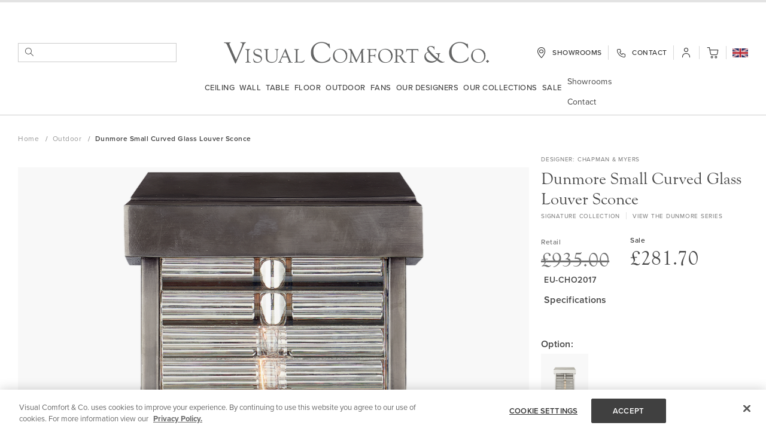

--- FILE ---
content_type: text/css
request_url: https://www.visualcomfort.com/static/version1769796725/frontend/Capgemini/visual-comfort/default/css/styles-l.min.css
body_size: 108928
content:
@media (max-width:800px){.checkout-cart-index .page-title-wrapper{-webkit-flex-direction:column;-ms-flex-direction:column;flex-direction:column}.checkout-cart-index .page-title-wrapper .block-requisition-list{margin-bottom:15px}}@media print{.requisition-list-requisition-print .table-wrapper table{table-layout:auto}}.requisition-list.wishlist.split.button:before{color:#666;content:'\e901';font-family:'magento-icons',serif;vertical-align:middle;display:inline-block}.requisition-list.wishlist.split.button>.action.toggle:before{border-left:0}@font-face{font-family:'magento-icons';src:url('../../../../../frontend/Magento/base/default/Magento_Company/fonts/Magento-Icons.woff2') format('woff2'),url('../../../../../frontend/Magento/base/default/Magento_Company/fonts/Magento-Icons.woff') format('woff');font-weight:400;font-style:normal;font-display:auto}.wrap-text{margin-bottom:30px}.jstree-display-block{display:block !important}.form-add-user .field.email .exist-notification-message{color:#999;font-size:12px;padding-top:5px}@media print{body{min-width:102.4rem}}.admin__action-group-wrap{display:inline-block;position:relative}.admin__action-group-wrap .action-select{overflow:hidden;text-overflow:ellipsis;white-space:nowrap;background-color:#fff;font-weight:400;text-align:left}.admin__action-group-wrap .action-select:hover{border-color:#adadad}.admin__action-group-wrap .action-select:hover:before{border-color:#757575}.admin__action-group-wrap .action-select:before{align-items:center;content:'\e622';display:flex;font-size:24px;justify-content:space-around;line-height:1;position:absolute;right:0;width:3.2rem}.admin__action-group-wrap .action-select._active:before{content:'\e621'}.admin__action-group-wrap .action-select[disabled]{color:#454545}.admin__action-group-wrap .action-select._mage-error{border:1px solid #f47b7f}.admin__action-group-wrap._focus .action-select._mage-error{border:1px solid #f47b7f}.admin__action-group-wrap._active{z-index:500}.admin__action-group-wrap._active .action-select:before{content:'\e621'}.admin__action-group-wrap._active .action-menu{box-shadow:0 0 3px 1px #00699d}.admin__action-group-wrap .action-menu{border:1px solid #adadad;display:none;max-height:45rem;overflow-y:auto}.admin__action-group-wrap .action-menu._active{display:block}.admin__action-group-wrap .action-menu ._disabled:hover{background:#fff}.admin__action-group-wrap .action-menu ._disabled .action-menu-item{cursor:default;opacity:.5}.admin__action-group-wrap .action-menu-items{left:0;position:absolute;right:0;top:100%}.admin__action-group-wrap .action-menu-items>.action-menu{min-width:100%;position:static}.admin__action-group-wrap .action-menu-items>.action-menu .action-submenu{position:absolute;right:-100%}.admin__action-group-wrap .validate-select-field{border:0;clip:rect(0,0,0,0);height:1px;margin:-1px;overflow:hidden;padding:0;position:absolute;width:1px}.abs-action-reset,.action-close{background-color:transparent;border:none;border-radius:0;box-shadow:none;margin:0;padding:0}.abs-action-reset:hover,.action-close:hover{background-color:transparent;border:none;box-shadow:none}.action-close{display:inline-block;text-decoration:none}.action-close>span{clip:rect(0,0,0,0);overflow:hidden;position:absolute}.action-close:active{transform:scale(.9)}.action-close:before{-webkit-font-smoothing:antialiased;-moz-osx-font-smoothing:grayscale;font-size:24px;line-height:1;color:#333;content:"\e901";font-family:'visual-comfort-icons';vertical-align:middle;display:inline-block;font-weight:400;overflow:hidden;speak:none;text-align:center}.action-close:before{transition:color .1s linear;transition:colors all ease-in}.action-close:hover{cursor:pointer;text-decoration:none}.admin__action-group-list{background-color:#fff;border:1px solid #757575;border-radius:1px;box-shadow:1px 1px 5px rgba(0,0,0,.5);color:#454545;display:none;font-weight:400;left:0;list-style:none;margin:2px 0 0;min-width:0;padding:0;position:absolute;right:0}.admin__action-group-list._active{display:block}@media all and (max-width:1024px) and (min-width:768px){.purchase-order-data-items.product.data.items>.item.title>.switch{padding:1px 15px}}.storefront__actions-switch{display:inline-block;position:relative;vertical-align:middle}.admin__field-control .storefront__actions-switch{line-height:3.2rem}.storefront__actions-switch+.admin__field-service{min-width:34rem}input[type=checkbox].storefront__actions-switch-checkbox{border:0;clip:rect(0,0,0,0);height:1px;margin:-1px;overflow:hidden;padding:0;position:absolute;width:1px}._disabled input[type=checkbox].storefront__actions-switch-checkbox+.storefront__actions-switch-label,input[type=checkbox].storefront__actions-switch-checkbox.disabled+.storefront__actions-switch-label{cursor:not-allowed;opacity:.5;pointer-events:none}input[type=checkbox].storefront__actions-switch-checkbox:checked+.storefront__actions-switch-label:before{left:15px}input[type=checkbox].storefront__actions-switch-checkbox:checked+.storefront__actions-switch-label:after{background:#79a22e}input[type=checkbox].storefront__actions-switch-checkbox:checked+.storefront__actions-switch-label .storefront__actions-switch-text:before{content:attr(data-text-on)}input[type=checkbox].storefront__actions-switch-checkbox:focus+.storefront__actions-switch-label:before,input[type=checkbox].storefront__actions-switch-checkbox:focus+.storefront__actions-switch-label:after{border-color:#007bdb}._error input[type=checkbox].storefront__actions-switch-checkbox+.storefront__actions-switch-label:before,._error input[type=checkbox].storefront__actions-switch-checkbox+.storefront__actions-switch-label:after{border-color:#e22626}.storefront__actions-switch-label{-moz-user-select:none;-ms-user-select:none;-webkit-user-select:none;cursor:pointer;display:inline-block;height:22px;line-height:22px;position:relative;user-select:none;vertical-align:middle}.storefront__actions-switch-label:before,.storefront__actions-switch-label:after{left:0;position:absolute;right:auto;top:0}.storefront__actions-switch-label:before{background:#fff;border:1px solid #aaa6a0;border-radius:100%;content:'';display:block;height:22px;transition:left .2s ease-in 0s;width:22px;z-index:1}.storefront__actions-switch-label:after{background:#e3e3e3;border:1px solid #aaa6a0;border-radius:12px;content:'';display:block;height:22px;transition:background .2s ease-in 0s;width:37px;z-index:0}.storefront__actions-switch-text:before{content:attr(data-text-off);padding-left:47px;white-space:nowrap}.form-discount .g-recaptcha{margin-top:50px !important}.login-container .g-recaptcha,.form-login .g-recaptcha,.form-edit-account .g-recaptcha{margin-bottom:10px !important}.required-captcha.checkbox{position:absolute;display:block;visibility:visible;overflow:hidden;opacity:0;width:1px;height:1px}.form-giftcard-redeem .g-recaptcha{margin-top:40px}.magento-invitation-customer-account-create .form-create-account .g-recaptcha{margin-top:1px}.form.wishlist.share .g-recaptcha{margin-bottom:40px}.block.newsletter .field-recaptcha .field .control:before{content:none}.review-form .field-recaptcha{margin-bottom:10px}.form.send.friend .g-recaptcha{margin-top:40px}@font-face{font-family:'magento-icons';src:url('../../../../../frontend/Magento/base/default/Magento_Company/fonts/Magento-Icons.woff2') format('woff2'),url('../../../../../frontend/Magento/base/default/Magento_Company/fonts/Magento-Icons.woff') format('woff');font-weight:400;font-style:normal;font-display:auto}@keyframes loading{0%{transform:translate(-50%,-50%) rotate(0)}100%{transform:translate(-50%,-50%) rotate(359.9deg)}}@font-face{font-weight:400;font-style:normal;font-family:'amcform';src:url('../Amasty_Customform/fonts/amcform.eot?hcflpq');src:url('../Amasty_Customform/fonts/amcform.eot?hcflpq#iefix') format('embedded-opentype'),url('../Amasty_Customform/fonts/amcform.ttf?hcflpq') format('truetype'),url('../Amasty_Customform/fonts/amcform.woff?hcflpq') format('woff'),url('../Amasty_Customform/fonts/amcform.svg?hcflpq#amcform') format('svg');font-display:block}.ambase-word-break{word-wrap:break-word;word-break:break-word}.ie11 .ambase-word-break{word-break:break-all}.am-visually-hidden{border:0;clip:rect(0,0,0,0);height:0;margin:0;opacity:0;overflow:hidden;padding:0;position:absolute;width:0}.am-word-break{word-break:break-word;word-wrap:break-word}.ie11 .am-word-break{word-break:break-all}.ambrands-word-break{word-wrap:break-word;word-break:break-word}.ie11 .ambrands-word-break{word-break:break-all}.validateAddressForm .form.validate,.validateBinding .form.validate,.checkout-validate-address .form.validate{display:flex;flex-wrap:wrap}.validateAddressForm .form.validate .addressOption,.validateBinding .form.validate .addressOption,.checkout-validate-address .form.validate .addressOption{display:flex;margin:20px 10px 0;flex:1 0 auto}.validateAddressForm .form.validate .addressOption .addressLabel,.validateBinding .form.validate .addressOption .addressLabel,.checkout-validate-address .form.validate .addressOption .addressLabel{flex:1;cursor:pointer;display:block;padding:10px 10px 10px 30px;left:-10px;position:relative}.validateAddressForm .form.validate .addressOption .addressLabel .optionTitle,.validateBinding .form.validate .addressOption .addressLabel .optionTitle,.checkout-validate-address .form.validate .addressOption .addressLabel .optionTitle{font-weight:700;font-size:14px;margin-bottom:5px}.validateAddressForm .form.validate .addressOption .addressRadio,.validateBinding .form.validate .addressOption .addressRadio,.checkout-validate-address .form.validate .addressOption .addressRadio{flex:0;right:-10px;top:10px;display:table;position:relative}.validateAddressForm .form.validate .addressOption.selected,.validateBinding .form.validate .addressOption.selected,.checkout-validate-address .form.validate .addressOption.selected{outline:1px solid #ccc;background:#f5f5f5}.validateAddressForm .legend,.validateBinding .legend,.checkout-validate-address .legend{margin:0;padding:0;border-bottom:none}.validateAddressForm .legend .step-title,.validateBinding .legend .step-title,.checkout-validate-address .legend .step-title{padding-bottom:15px}.validateAddressForm .validatedAddress,.validateBinding .validatedAddress,.checkout-validate-address .validatedAddress{margin-top:10px;padding:10px;outline:1px solid #ccc;background:#f5f5f5}.validateAddressForm .address-field-changed,.validateBinding .address-field-changed,.checkout-validate-address .address-field-changed{text-decoration:none;background-color:#93ee9e}.validateAddressForm .errorMessageContainer .instructions p,.validateBinding .errorMessageContainer .instructions p,.checkout-validate-address .errorMessageContainer .instructions p,.validateAddressForm .errorMessageContainer .originalAddressText,.validateBinding .errorMessageContainer .originalAddressText,.checkout-validate-address .errorMessageContainer .originalAddressText{margin:10px 0;padding:10px;outline:1px solid #ccc;background:#f5f5f5}.validateAddressForm .instructions,.validateBinding .instructions,.checkout-validate-address .instructions{margin-top:10px}.validateAddressForm .instructions a:hover,.validateBinding .instructions a:hover,.checkout-validate-address .instructions a:hover{cursor:pointer}.validateAddressForm,.validateBinding{display:none}.multishipping-checkout .form.validate .addressOption{margin:0 10px 10px 0}.totals-tax-summary.totals-tax-holder{transform:translateY(100%)}.totals-tax-details.custom-tax{transform:translateY(-100%)}.catalog-category-view .brseo,.catalog-product-view .brseo{width:inherit;padding:0 30px;margin:150px auto 0;box-sizing:border-box}.catalog-category-view .brseo .widget-type,.catalog-product-view .brseo .widget-type{font-family:'goudy-old-style',sans-serif;font-weight:400;font-size:2.6rem;line-height:3.2rem;letter-spacing:0;color:#454545}.catalog-category-view .brseo .widget-type:first-child,.catalog-product-view .brseo .widget-type:first-child{margin-top:40px;padding-top:40px}.catalog-category-view .brseo div.br-widget .br-widget.categories,.catalog-product-view .brseo div.br-widget .br-widget.categories,.catalog-category-view .brseo div.br-widget .br-widget.items,.catalog-product-view .brseo div.br-widget .br-widget.items{padding-bottom:15px}.catalog-category-view .brseo div.br-widget .br-widget.related-category,.catalog-product-view .brseo div.br-widget .br-widget.related-category,.catalog-category-view .brseo div.br-widget .br-widget.related-item,.catalog-product-view .brseo div.br-widget .br-widget.related-item{list-style:none;padding-left:0;margin-top:10px;margin-bottom:20px}.catalog-category-view .brseo div.br-widget .br-widget.related-category li,.catalog-product-view .brseo div.br-widget .br-widget.related-category li,.catalog-category-view .brseo div.br-widget .br-widget.related-item li,.catalog-product-view .brseo div.br-widget .br-widget.related-item li{display:inline-block;padding:0 10px;border-left:solid 1px #000;font-size:1.2rem;line-height:1.4rem}.catalog-category-view .brseo div.br-widget .br-widget.related-category li:first-child,.catalog-product-view .brseo div.br-widget .br-widget.related-category li:first-child,.catalog-category-view .brseo div.br-widget .br-widget.related-item li:first-child,.catalog-product-view .brseo div.br-widget .br-widget.related-item li:first-child{padding-left:0;border-left:none}.catalog-category-view .brseo div.br-widget .br-widget.related-category li:last-child,.catalog-product-view .brseo div.br-widget .br-widget.related-category li:last-child,.catalog-category-view .brseo div.br-widget .br-widget.related-item li:last-child,.catalog-product-view .brseo div.br-widget .br-widget.related-item li:last-child{padding-right:0}.catalog-category-view .brseo div.br-widget.products .br-widget.more-results span,.catalog-product-view .brseo div.br-widget.products .br-widget.more-results span{display:none}.catalog-category-view .brseo div.br-widget.products .br-widget.more-results li,.catalog-product-view .brseo div.br-widget.products .br-widget.more-results li{display:block !important;text-align:left}.catalog-category-view .brseo div.br-widget.products .br-widget.more-results li .br-image-wrapper,.catalog-product-view .brseo div.br-widget.products .br-widget.more-results li .br-image-wrapper{background:#f8f8f8;margin-bottom:10px}.catalog-category-view .brseo div.br-widget.products .br-widget.more-results li .br-image-wrapper img,.catalog-product-view .brseo div.br-widget.products .br-widget.more-results li .br-image-wrapper img{width:240px;margin:auto;display:block;padding-top:20px;padding-bottom:20px}.catalog-category-view .brseo div.br-widget.products .br-widget.more-results li .title,.catalog-product-view .brseo div.br-widget.products .br-widget.more-results li .title,.catalog-category-view .brseo div.br-widget.products .br-widget.more-results li .description,.catalog-product-view .brseo div.br-widget.products .br-widget.more-results li .description,.catalog-category-view .brseo div.br-widget.products .br-widget.more-results li .view-details,.catalog-product-view .brseo div.br-widget.products .br-widget.more-results li .view-details{width:100%;text-align:center;display:block !important}.catalog-category-view .brseo div.br-widget.products .br-widget.more-results li a,.catalog-product-view .brseo div.br-widget.products .br-widget.more-results li a{color:#717171;display:block;font-family:'proxima-nova',sans-serif;font-weight:400;font-size:1.1rem;line-height:1.4rem;letter-spacing:0;margin:0 0 7px}.catalog-category-view .brseo div.br-widget.products .br-widget.more-results li .title,.catalog-product-view .brseo div.br-widget.products .br-widget.more-results li .title{font-stretch:normal;font-style:normal;font-family:'proxima-nova',sans-serif;font-weight:600;font-size:1.2rem;line-height:1.6rem;color:#454545;letter-spacing:.25px;text-transform:uppercase}.catalog-category-view .brseo div.br-widget.products .br-widget.more-results li .description,.catalog-product-view .brseo div.br-widget.products .br-widget.more-results li .description{padding-top:5px;padding-bottom:10px;overflow:hidden;text-overflow:ellipsis;max-width:33ch;white-space:nowrap}.catalog-category-view .brseo{margin-top:40px}@media screen and (min-width:1540px){.catalog-category-view .brseo,.catalog-product-view .brseo{max-width:1600px;margin:0 auto;width:100%}}.capgemini_bloomreach_thematic-index-index .category-top__wrapper .breadcrumbs{margin:30px auto 0 !important}.catalog-product-view .variation-carousel{position:relative}.catalog-product-view .variation-carousel .owl-stage-outer{overflow:hidden}.catalog-product-view .variation-carousel .owl-stage-outer .owl-item{float:left}.catalog-product-view .variation-carousel .owl-nav{position:absolute;top:32%;bottom:auto;transform:translateY(-50%);width:100%}.catalog-product-view .variation-carousel .owl-nav .owl-prev,.catalog-product-view .variation-carousel .owl-nav .owl-next{position:absolute;width:30px;height:30px;font:inherit;color:inherit;padding:0 !important;border:none}.catalog-product-view .variation-carousel .owl-nav .owl-prev{left:-30px}.catalog-product-view .variation-carousel .owl-nav .owl-prev span{display:none}.catalog-product-view .variation-carousel .owl-nav .owl-prev:before{content:'\e90d';color:#454545;font-family:'circa-icons';display:block;font-size:16px}.catalog-product-view .variation-carousel .owl-nav .owl-next{right:-30px}.catalog-product-view .variation-carousel .owl-nav .owl-next span{display:none}.catalog-product-view .variation-carousel .owl-nav .owl-next:before{content:'\e90c';color:#454545;font-family:'circa-icons';display:block;font-size:16px}.catalog-product-view .variation-carousel .variation-item.active{border:solid 1px #8f8f8f}.catalog-product-view .product-item-variation-carousel-wrapper>.variation-carousel{font-size:0}.catalog-product-view .product-item-variation-carousel-wrapper>.variation-carousel>.variation-item{width:25%;display:inline-block;box-sizing:border-box}.catalog-product-view .product-item-variation-carousel-wrapper .owl-nav.disabled{display:none !important}.catalog-product-view .stock.status{display:none}.catalog-product-view .product-options-bottom .product-info-price .stock.status{display:block}.catalog-product-view .pdp-status{display:flex;float:left}.catalog-product-view .product-info-price .product-info-stock-sku span.stock_value{color:var(--colors-text-primary,#454545);font-size:14px;font-style:normal;font-weight:600;line-height:normal}.catalog-product-view .product-info-price .product-info-stock-sku span.stock_label{color:var(--colors-text-primary,#454545);font-size:14px;font-style:normal;font-weight:400;line-height:normal;border-right:1px solid #e3e3e3;padding-right:7px}.catalog-product-view .product-info-price .product-info-stock-sku span.ship_by_label{color:var(--colors-text-primary,#454545);font-size:14px;font-style:normal;font-weight:400;line-height:normal;padding-left:7px}.catalog-product-view span.ship_by_value{color:var(--colors-text-primary,#454545);font-size:14px;font-style:normal;font-weight:600;line-height:normal;padding-right:7px}.catalog-product-view .prod-title{text-align:left;color:var(--colors-text-primary,#454545);font-size:14px;font-style:normal;font-weight:600;line-height:normal;display:flex;flex-direction:row-reverse;border-left:1px solid #e5e5e5;justify-content:flex-end;padding-left:7px;white-space:nowrap}.catalog-product-view .product-info-main .stock.status{margin:0}.catalog-product-view .product-info-main .product-options-bottom .box-tocart{padding-top:15px;width:100%;display:block;float:left}.catalog-product-view .product-info-main .product-add-form.add-to-request{padding-top:15px}.catalog-product-view .table-title{padding-bottom:20px}.catalog-product-view .table-title span{color:var(--colors-text-primary,#454545);font-size:14px;font-style:normal;font-weight:700;line-height:normal;padding-right:30px}.catalog-product-view .additional_attributes.ship-dates{padding-bottom:20px;border-top:.5px solid #e3e3e3}.catalog-product-view .additional_attributes.ship-dates:last-child{padding:0}.catalog-product-view span.add-label{color:var(--colors-text-primary,#454545);font-size:14px;font-style:normal;font-weight:400;line-height:normal}.catalog-product-view span.attribute_value{color:var(--colors-text-primary,#454545);font-size:14px;font-style:normal;font-weight:400;line-height:normal}.catalog-product-view div#product-qty:before{content:'';background-image:url("data:image/svg+xml,%3Csvg xmlns='http://www.w3.org/2000/svg' width='16' height='16' viewBox='0 0 16 16' fill='none'%3E%3Cg clip-path='url(%23clip0_1177_6859)'%3E%3Cpath d='M14.6668 7.38668V8.00001C14.666 9.43762 14.2005 10.8365 13.3397 11.9879C12.4789 13.1393 11.269 13.9817 9.8904 14.3893C8.51178 14.7969 7.03834 14.7479 5.68981 14.2497C4.34128 13.7515 3.18993 12.8307 2.40747 11.6247C1.62501 10.4187 1.25336 8.99205 1.34795 7.55755C1.44254 6.12305 1.9983 4.75756 2.93235 3.66473C3.8664 2.57189 5.12869 1.81027 6.53096 1.49344C7.93322 1.17662 9.40034 1.32157 10.7135 1.90668' stroke='%23454545' stroke-width='1.5' stroke-linecap='round' stroke-linejoin='round'/%3E%3Cpath d='M14.6667 2.66666L8 9.33999L6 7.33999' stroke='%23454545' stroke-width='1.5' stroke-linecap='round' stroke-linejoin='round'/%3E%3C/g%3E%3Cdefs%3E%3CclipPath id='clip0_1177_6859'%3E%3Crect width='16' height='16' fill='white'/%3E%3C/clipPath%3E%3C/defs%3E%3C/svg%3E");width:16px;height:16px;display:inline-block;position:relative;top:3px}.catalog-product-view span.stock-msg{color:var(--colors-text-primary,#454545);font-size:14px;font-style:normal;font-weight:400;line-height:normal;padding-right:7px}.catalog-product-view span.stock-msg.expected-ship{padding-right:2px}.catalog-product-view .prd-availability span.plus:after{content:'';width:18px;height:18px;background-repeat:no-repeat;margin-left:5px;display:inline-block;position:relative;top:3px;padding:0;background-image:url("data:image/svg+xml,%3Csvg xmlns='http://www.w3.org/2000/svg' width='18' height='18' viewBox='0 0 18 18' fill='none'%3E%3Cpath d='M9 3.75V14.25' stroke='%23454545' stroke-width='1.5' stroke-linecap='round' stroke-linejoin='round'/%3E%3Cpath d='M3.75 9H14.25' stroke='%23454545' stroke-width='1.5' stroke-linecap='round' stroke-linejoin='round'/%3E%3C/svg%3E");cursor:pointer}.catalog-product-view .prd-availability span.minus:after{content:'';width:18px;height:18px;background-repeat:no-repeat;margin-left:5px;position:relative;top:3px;padding:0;display:inline-block;background-image:url("data:image/svg+xml,%3Csvg xmlns='http://www.w3.org/2000/svg' width='18' height='18' viewBox='0 0 18 18' fill='none'%3E%3Cpath d='M3.75 9H14.25' stroke='%23454545' stroke-width='2' stroke-linecap='round' stroke-linejoin='round'/%3E%3C/svg%3E");cursor:pointer}.catalog-product-view .product-options-bottom .product-info-price .stock.status .data-table{padding:15px 0 0;margin:15px 0 0;border-top:1px solid #e3e3e3;border-bottom:1px solid #e3e3e3}.catalog-product-view .product-options-bottom .product-info-price .stock.status .data-table th{padding:0;padding-bottom:20px}.catalog-product-view .product-options-bottom .product-info-price .stock.status .data-table td{padding:0;padding-bottom:11px;padding-top:11px;width:193px}span.stock-msg.symbol{display:flex;margin-right:10px;align-items:baseline}span.stock-msg.symbol:before{content:'';background-repeat:no-repeat;width:18px;height:18px;display:inline-block;position:relative;top:4px;padding-right:10px;background-image:url("data:image/svg+xml,%3Csvg xmlns='http://www.w3.org/2000/svg' width='18' height='18' viewBox='0 0 18 18' fill='none'%3E%3Ccircle cx='9' cy='9' r='8.25' stroke='%23454545' stroke-width='1.5'/%3E%3Cpath d='M9.67422 4.9633V10.7561C9.67171 10.9207 9.59949 11.0778 9.47318 11.1934C9.34686 11.3089 9.1766 11.3737 8.99922 11.3737C8.82183 11.3737 8.65157 11.3089 8.52526 11.1934C8.39895 11.0778 8.32673 10.9207 8.32422 10.7561V4.9633C8.32673 4.7987 8.39895 4.64164 8.52526 4.52607C8.65157 4.41049 8.82183 4.3457 8.99922 4.3457C9.1766 4.3457 9.34686 4.41049 9.47318 4.52607C9.59949 4.64164 9.67171 4.7987 9.67422 4.9633ZM8.99922 13.3457C8.82424 13.3401 8.65846 13.2716 8.53682 13.1548C8.41519 13.0379 8.3472 12.8818 8.3472 12.7193C8.3472 12.5568 8.41519 12.4007 8.53682 12.2839C8.65846 12.167 8.82424 12.0986 8.99922 12.0929C9.17419 12.0986 9.33998 12.167 9.46161 12.2839C9.58325 12.4007 9.65124 12.5568 9.65124 12.7193C9.65124 12.8818 9.58325 13.0379 9.46161 13.1548C9.33998 13.2716 9.17419 13.3401 8.99922 13.3457Z' fill='%23454545'/%3E%3C/svg%3E")}span.stock-msg.symbol .stock.status{display:none}span.stock-msg.symbol .product-options-bottom .product-info-price .stock.status{display:block}span.stock-msg.symbol .pdp-status{display:flex;float:left}span.stock-msg.symbol .product-info-price .product-info-stock-sku span.stock_value{color:var(--colors-text-primary,#454545);font-size:14px;font-style:normal;font-weight:600;line-height:normal}span.stock-msg.symbol .product-info-price .product-info-stock-sku span.stock_label{color:var(--colors-text-primary,#454545);font-size:14px;font-style:normal;font-weight:400;line-height:normal;border-right:1px solid #e3e3e3;padding-right:7px}span.stock-msg.symbol .product-info-price .product-info-stock-sku span.ship_by_label{color:var(--colors-text-primary,#454545);font-size:14px;font-style:normal;font-weight:400;line-height:normal;padding-left:7px}span.stock-msg.symbol span.ship_by_value{color:var(--colors-text-primary,#454545);font-size:14px;font-style:normal;font-weight:600;line-height:normal;padding-right:7px}span.stock-msg.symbol .prod-title{text-align:left;color:var(--colors-text-primary,#454545);font-size:14px;font-style:normal;font-weight:600;line-height:normal;text-decoration-line:underline;display:flex;flex-direction:row-reverse;border-left:1px solid #e5e5e5;justify-content:flex-end;padding-left:7px;white-space:nowrap}span.stock-msg.symbol .product-info-main .stock.status{margin:0}span.stock-msg.symbol .product-info-main .product-options-bottom .box-tocart{padding-top:15px;width:100%;display:block;float:left}span.stock-msg.symbol .product-info-main .product-add-form.add-to-request{padding-top:15px}span.stock-msg.symbol .table-title{padding-bottom:20px}span.stock-msg.symbol .table-title span{color:var(--colors-text-primary,#454545);font-size:14px;font-style:normal;font-weight:700;line-height:normal;padding-right:30px}span.stock-msg.symbol .additional_attributes.ship-dates{padding-bottom:20px;border-top:.5px solid #e3e3e3}span.stock-msg.symbol .additional_attributes.ship-dates:last-child{padding:0}span.stock-msg.symbol span.add-label{color:var(--colors-text-primary,#454545);font-size:14px;font-style:normal;font-weight:400;line-height:normal}span.stock-msg.symbol span.attribute_value{color:var(--colors-text-primary,#454545);font-size:14px;font-style:normal;font-weight:400;line-height:normal}span.stock-msg.symbol div#product-qty:before{content:'';background-image:url("data:image/svg+xml,%3Csvg xmlns='http://www.w3.org/2000/svg' width='16' height='16' viewBox='0 0 16 16' fill='none'%3E%3Cg clip-path='url(%23clip0_1177_6859)'%3E%3Cpath d='M14.6668 7.38668V8.00001C14.666 9.43762 14.2005 10.8365 13.3397 11.9879C12.4789 13.1393 11.269 13.9817 9.8904 14.3893C8.51178 14.7969 7.03834 14.7479 5.68981 14.2497C4.34128 13.7515 3.18993 12.8307 2.40747 11.6247C1.62501 10.4187 1.25336 8.99205 1.34795 7.55755C1.44254 6.12305 1.9983 4.75756 2.93235 3.66473C3.8664 2.57189 5.12869 1.81027 6.53096 1.49344C7.93322 1.17662 9.40034 1.32157 10.7135 1.90668' stroke='%23454545' stroke-width='1.5' stroke-linecap='round' stroke-linejoin='round'/%3E%3Cpath d='M14.6667 2.66666L8 9.33999L6 7.33999' stroke='%23454545' stroke-width='1.5' stroke-linecap='round' stroke-linejoin='round'/%3E%3C/g%3E%3Cdefs%3E%3CclipPath id='clip0_1177_6859'%3E%3Crect width='16' height='16' fill='white'/%3E%3C/clipPath%3E%3C/defs%3E%3C/svg%3E");width:16px;height:16px;display:inline-block;position:relative;top:3px}span.stock-msg.symbol span.stock-msg{color:var(--colors-text-primary,#454545);font-size:14px;font-style:normal;font-weight:400;line-height:normal;padding-right:7px}span.stock-msg.symbol .prd-availability span.plus:after{content:'';width:18px;height:18px;background-repeat:no-repeat;margin-left:5px;display:inline-block;position:relative;top:3px;padding:0;background-image:url("data:image/svg+xml,%3Csvg xmlns='http://www.w3.org/2000/svg' width='18' height='18' viewBox='0 0 18 18' fill='none'%3E%3Cpath d='M9 3.75V14.25' stroke='%23454545' stroke-width='1.5' stroke-linecap='round' stroke-linejoin='round'/%3E%3Cpath d='M3.75 9H14.25' stroke='%23454545' stroke-width='1.5' stroke-linecap='round' stroke-linejoin='round'/%3E%3C/svg%3E");cursor:pointer}span.stock-msg.symbol .prd-availability span.minus:after{content:'';width:18px;height:18px;background-repeat:no-repeat;margin-left:5px;position:relative;top:3px;padding:0;display:inline-block;background-image:url("data:image/svg+xml,%3Csvg xmlns='http://www.w3.org/2000/svg' width='18' height='18' viewBox='0 0 18 18' fill='none'%3E%3Cpath d='M3.75 9H14.25' stroke='%23454545' stroke-width='2' stroke-linecap='round' stroke-linejoin='round'/%3E%3C/svg%3E");cursor:pointer}.stock-details{display:inline-block;padding-top:15px}.avialibilty{color:var(--Colors-Text-Primary,#454545);font-size:14px;font-style:normal;font-weight:700;line-height:22px;padding-right:5px;float:left}.product-info-stock-sku .value.qty,.stock-details .value.qty{padding-left:0;float:left}.product-info-stock-sku .value,.stock-details .value{padding:0 5px;color:var(--Colors-Text-Primary,#454545);font-size:14px;font-style:normal;font-weight:600;line-height:22px;float:left}.product-info-stock-sku .msg-txt,.stock-details .msg-txt{color:var(--Colors-Text-Primary,#454545);font-size:14px;font-style:normal;font-weight:400;line-height:22px;float:left}.product-info-stock-sku .msg-txt.final,.stock-details .msg-txt.final{float:none}.product-info-stock-sku .msg-txt.cnt:before,.stock-details .msg-txt.cnt:before{content:'';background-repeat:no-repeat;width:18px;height:18px;display:inline-block;position:relative;top:4px;padding-right:5px;background-image:url("data:image/svg+xml,%3Csvg xmlns='http://www.w3.org/2000/svg' width='18' height='18' viewBox='0 0 18 18' fill='none'%3E%3Ccircle cx='9' cy='9' r='8.25' stroke='%23454545' stroke-width='1.5'/%3E%3Cpath d='M9.67495 4.96354V10.7564C9.67244 10.921 9.60022 11.078 9.47391 11.1936C9.34759 11.3092 9.17734 11.374 8.99995 11.374C8.82257 11.374 8.65231 11.3092 8.52599 11.1936C8.39968 11.078 8.32746 10.921 8.32495 10.7564V4.96354C8.32746 4.79895 8.39968 4.64188 8.52599 4.52631C8.65231 4.41074 8.82257 4.34595 8.99995 4.34595C9.17734 4.34595 9.34759 4.41074 9.47391 4.52631C9.60022 4.64188 9.67244 4.79895 9.67495 4.96354ZM8.99995 13.3459C8.82498 13.3403 8.65919 13.2719 8.53756 13.155C8.41592 13.0382 8.34793 12.882 8.34793 12.7196C8.34793 12.5571 8.41592 12.401 8.53756 12.2841C8.65919 12.1673 8.82498 12.0988 8.99995 12.0932C9.17492 12.0988 9.34071 12.1673 9.46235 12.2841C9.58398 12.401 9.65197 12.5571 9.65197 12.7196C9.65197 12.882 9.58398 13.0382 9.46235 13.155C9.34071 13.2719 9.17492 13.3403 8.99995 13.3459Z' fill='%23454545'/%3E%3C/svg%3E")}tr.additional-data .stock-details{display:none}@media (min-width:768px) and (max-width:800px){.catalog-product-view .stock.status .pdp-status{display:flex;float:left}.catalog-product-view .stock.status .prod-title{border-left:1px solid #e5e5e5;padding-left:7px;padding-top:0}}@media (max-width:1280px){.catalog-product-view .product-info-stock-sku .prod-title{padding-left:0;padding-top:15px;border-left:none}.catalog-product-view .product-info-stock-sku .pdp-status{float:none}.product-info-stock-sku .stock-details{display:inline-block;padding-top:15px}}@media (max-width:1024px){.stock-details{display:block;padding-top:15px}body.checkout-cart-index .cart-container #shopping-cart-table .item .additional-data td{padding:0 20px}}@media (max-width:820px){tr.additional-data .stock-details{display:inline-block;width:100%;padding-left:26%}}@media (max-width:768px){.catalog-product-view .prod-title{padding-left:7px;padding-top:0;border-left:1px solid #e3e3e3}.catalog-product-view .pdp-status{float:left}body.checkout-cart-index .cart-container #shopping-cart-table .item .additional-data td{padding:30px 0 0 17%;margin:0;display:flex;flex-direction:unset;flex-wrap:wrap}body.checkout-cart-index .cart-container #shopping-cart-table .item .additional-data .cart-comments{display:block;margin:0;max-width:283px}.stock-details{display:flex;padding-top:15px}tr.additional-data .stock-details{display:inline-block;width:100%;padding-left:0}}@media (max-width:767px){.catalog-product-view .prod-title{padding-left:0;padding-top:15px;border-left:none}.catalog-product-view .pdp-status{float:none}body.checkout-cart-index .cart-container #shopping-cart-table .item .additional-data td{padding:15px 15px 0;margin:0;display:flex;flex-direction:unset;flex-wrap:wrap}body.checkout-cart-index .cart-container #shopping-cart-table .item .additional-data .cart-comments{display:block;margin:0;max-width:100%}tr.additional-data .stock-details{display:inline-block}}.customer-name-icon:before{content:"\e900"}.account-info-section{width:100%;margin:0 0 60px;display:flex}.table_top{overflow:auto}.table_top table tr th{font-size:11px;padding:8px 5px;border-top:1px solid #e3e3e3;background-color:#fafafa;text-align:center}.table_top table tr td{border-bottom:1px solid #e3e3e3;text-align:center;vertical-align:middle}.table_top span{clear:both;float:left;padding-bottom:5px}span p{font-style:italic}.account-information-box{background:#f0f0f0;flex:1 0 50%;margin-right:2rem}.account-information-box .box-top{display:flex;justify-content:space-between;border-bottom:1px solid #d3d3d3;margin:10px;padding:1.5rem}.account-information-box .box-top strong{font-family:'goudy-old-style',serif;font-size:26px;font-weight:400;font-style:normal;line-height:1.23;letter-spacing:normal;color:#454545}.account-information-box .account-information-box-content{padding:2rem}.account-information-box .account-information-box-content ul{display:flex;place-content:space-between;list-style:none;font-weight:700}.account-information-box .account-information-box-content ul li.text-light{font-weight:400;content:"\e900"}.contact-information-box{background:#f0f0f0}.contact-information-box .contact-box-top{display:flex;justify-content:space-between;border-bottom:1px solid #d3d3d3;margin:10px;padding:1.5rem}.contact-information-box .contact-box-top strong{font-family:'goudy-old-style',serif;font-size:26px;font-weight:400;font-style:normal;line-height:1.23;letter-spacing:normal;color:#454545}.contact-information-box .contact-information-box-content ul{list-style:none}table tr td img{width:70px;height:40px}table tr td.qty_field{width:50px}.view-all a{float:right;margin-top:1rem}.order-links.orderview-links .item strong{background:#f0f0f0}.order-links.orderview-links .item.current strong{background:#fff}.order-tracking .tracking-number:after{content:','}.order-tracking [class~=tracking-number]:last-of-type:after{content:''}.block.block-dashboard-info{display:block}.block.block-dashboard-info .recent-orders .col.id,.block.block-dashboard-info .recent-invoice .col.id,.block.block-dashboard-info .recent-credit-memo .col.id,.block.block-dashboard-info .recent-orders .col.date,.block.block-dashboard-info .recent-invoice .col.date,.block.block-dashboard-info .recent-credit-memo .col.date,.block.block-dashboard-info .recent-orders .col.shipping,.block.block-dashboard-info .recent-invoice .col.shipping,.block.block-dashboard-info .recent-credit-memo .col.shipping,.block.block-dashboard-info .recent-orders .col.actions.data-grid-actions-cell,.block.block-dashboard-info .recent-invoice .col.actions.data-grid-actions-cell,.block.block-dashboard-info .recent-credit-memo .col.actions.data-grid-actions-cell{padding:4px 5px;width:10%}.block.block-dashboard-info .recent-orders .view-action,.block.block-dashboard-info .recent-invoice .view-action,.block.block-dashboard-info .recent-credit-memo .view-action{text-decoration:underline}.order-control-container{display:-ms-flexbox;display:-webkit-flex;display:flex;-webkit-flex-direction:row;-ms-flex-direction:row;flex-direction:row;-webkit-flex-wrap:wrap;-ms-flex-wrap:wrap;flex-wrap:wrap;-webkit-justify-content:flex-start;-ms-flex-pack:start;justify-content:flex-start;-webkit-align-content:flex-start;-ms-flex-line-pack:start;align-content:flex-start;-webkit-align-items:flex-start;-ms-flex-align:start;align-items:flex-start;margin-bottom:0 !important}.order-control-container div#accountlabel{flex-shrink:0;color:#000;font-size:12px;font-family:'proxima-nova',sans-serif;font-style:normal;font-weight:600;line-height:normal;border:1px solid #e3e3e3;display:none;align-items:center;padding:10px;margin:10px}.order-control-container .filter-container.top-filter-container{display:flex;flex-direction:row-reverse;margin-bottom:20px}.order-control-container .filter-container.top-filter-container #order-control-container{margin:0;align-items:center}.order-control-container .filter-container.top-filter-container #search-filter{margin:0}@media only screen and (min-width:480px){.inventory-search-container form,.search-container form{width:420px}.inventory-searchbox-container form,.search-container form{width:450px}}@media only screen and (max-width:480px){.inventory-search-container,.search-container{width:100%}.inventory-searchbox-container,.search-container{width:100%}}.filter-container{-webkit-order:0;-ms-flex-order:0;order:0;-webkit-flex:1 0 auto;-ms-flex:1 0 auto;flex:1 0 auto;-webkit-align-self:flex-start;-ms-flex-item-align:start;align-self:flex-start}.filter-container button#resetpopup{width:136px;height:45px;padding:12px,50px,12px,50px;border:1px;font-family:'proxima-nova',sans-serif;font-size:12px;font-weight:600;line-height:21px;letter-spacing:0em;text-align:center;border:1px solid #333;color:#454545;background:#fff}.filter-container button#resetpopup:hover{background:#fff}.filter-container button#applyfilter{width:181px;height:45px;padding:12px,50px,12px,50px;background:#454545;font-family:'proxima-nova',sans-serif;font-size:12px;font-weight:600;line-height:22px;letter-spacing:0em;text-align:center;color:#fff}.filter-container .button-container{display:flex;column-gap:10px;width:327px;height:45px;top:198px;left:23px;gap:10px}.inventory-search-container{margin-bottom:20px}.inventory-search-container form{display:flex;width:500px;align-items:center;justify-content:space-between}.inventory-search-container form label{text-transform:capitalize;letter-spacing:normal;font-weight:600;margin:0}.inventory-search-container form input[type=search]{background:0 0;margin:0;padding:7px 8px;font-size:14px;outline:none !important;-webkit-tap-highlight-color:rgba(0,0,0,0) !important;box-shadow:none !important;border:1px solid #454545;color:#454545;font-weight:500;width:245px}.inventory-search-container form input[type=search]::placeholder{color:#bbb}.inventory-search-container form #searchbox{background:0 0;margin:0;padding:7px 8px;font-size:14px;outline:none !important;-webkit-tap-highlight-color:rgba(0,0,0,0) !important;box-shadow:none !important;border:1px solid #454545;color:#454545;font-weight:500;width:340px;height:150px}.inventory-search-container form #searchbox::placeholder{color:#bbb}.inventory-search-container form button.action.primary{max-width:130px;text-align:center}.inventory-search-container a{text-decoration:none}.inventory-search-container a:link{text-decoration:none}.inventory-search-container a:visited{text-decoration:none}.inventory-search-container a:hover{text-decoration:none}.inventory-search-container a:active{text-decoration:none}.inventory-search-container .clearsearch{width:40px;padding:0;margin:0;border:1px solid transparent;border-radius:inherit;background:transparent url("data:image/svg+xml,%3Csvg xmlns='http://www.w3.org/2000/svg' width='16' height='16' fill='currentColor' class='bi bi-x-lg' viewBox='0 0 16 16'%3E%3Cpath d='M2.146 2.854a.5.5 0 1 1 .708-.708L8 7.293l5.146-5.147a.5.5 0 0 1 .708.708L8.707 8l5.147 5.146a.5.5 0 0 1-.708.708L8 8.707l-5.146 5.147a.5.5 0 0 1-.708-.708L7.293 8 2.146 2.854Z'/%3E%3C/svg%3E") no-repeat center;cursor:pointer;opacity:.7}.inventory-searchbox-container{margin-bottom:20px}.inventory-searchbox-container form{display:flex;width:500px;align-items:baseline;justify-content:space-between}.inventory-searchbox-container form label{text-transform:capitalize;letter-spacing:normal;font-weight:600;margin:0}.inventory-searchbox-container form input[type=search]{background:0 0;margin:0;padding:7px 8px;font-size:14px;outline:none !important;-webkit-tap-highlight-color:rgba(0,0,0,0) !important;box-shadow:none !important;border:1px solid #454545;color:#454545;font-weight:500;width:245px}.inventory-searchbox-container form input[type=search]::placeholder{color:#bbb}.inventory-searchbox-container form .search_button{display:flex;flex-direction:column}.inventory-searchbox-container form #searchbox{background:0 0;margin:0;padding:7px 8px;font-size:14px;outline:none !important;-webkit-tap-highlight-color:rgba(0,0,0,0) !important;box-shadow:none !important;border:1px solid #454545;color:#454545;font-weight:500;max-width:420px;width:100%;height:150px}.inventory-searchbox-container form #searchbox::placeholder{color:#bbb}.inventory-searchbox-container form button.action.primary{text-align:center;width:100%;max-width:100%;margin-top:10px}.inventory-searchbox-container a{text-decoration:none}.inventory-searchbox-container a:link{text-decoration:none}.inventory-searchbox-container a:visited{text-decoration:none}.inventory-searchbox-container a:hover{text-decoration:none}.inventory-searchbox-container a:active{text-decoration:none}.inventory-searchbox-container .clearsearch{width:40px;padding:0;margin:0;border:1px solid transparent;border-radius:inherit;background:transparent url("data:image/svg+xml,%3Csvg xmlns='http://www.w3.org/2000/svg' width='16' height='16' fill='currentColor' class='bi bi-x-lg' viewBox='0 0 16 16'%3E%3Cpath d='M2.146 2.854a.5.5 0 1 1 .708-.708L8 7.293l5.146-5.147a.5.5 0 0 1 .708.708L8.707 8l5.147 5.146a.5.5 0 0 1-.708.708L8 8.707l-5.146 5.147a.5.5 0 0 1-.708-.708L7.293 8 2.146 2.854Z'/%3E%3C/svg%3E") no-repeat center;cursor:pointer;opacity:.7}.top-head-section{cursor:pointer}.bottom-product-details{margin:1%}.search-container{-webkit-order:0;-ms-flex-order:0;order:0;-webkit-flex:1 0 auto;-ms-flex:1 0 auto;flex:1 0 auto;-webkit-align-self:flex-start;-ms-flex-item-align:start;align-self:flex-start}.search-container a{text-decoration:none}.search-container a:link{text-decoration:none}.search-container a:visited{text-decoration:none}.search-container a:hover{text-decoration:none}.search-container a:active{text-decoration:none}.search-container form{color:#555;padding:2px;border:1px solid #ccc;margin:0 0 30px;display:flex;height:40px;width:426px}.search-container input[type=search]{background:0 0;margin:0;padding:7px 1px;font-size:14px;color:inherit;border:1px solid transparent;outline:none !important;-webkit-tap-highlight-color:rgba(0,0,0,0) !important;box-shadow:none !important}.search-container input[type=search]::placeholder{color:#bbb}.search-container input[type=search]:focus{border:none !important;outline:none !important;-webkit-tap-highlight-color:rgba(0,0,0,0) !important;box-shadow:none !important}.search-container input[type=search]:active{border:none !important;outline:none !important;-webkit-tap-highlight-color:rgba(0,0,0,0) !important;box-shadow:none !important}.search-container button[type=submit]{text-indent:-999px;overflow:hidden;width:40px;padding:0;margin:0;border:1px solid transparent;background:transparent url("data:image/svg+xml,%3Csvg xmlns='http://www.w3.org/2000/svg' width='16' height='16' class='bi bi-search' viewBox='0 0 16 16'%3E%3Cpath d='M11.742 10.344a6.5 6.5 0 1 0-1.397 1.398h-.001c.03.04.062.078.098.115l3.85 3.85a1 1 0 0 0 1.415-1.414l-3.85-3.85a1.007 1.007 0 0 0-.115-.1zM12 6.5a5.5 5.5 0 1 1-11 0 5.5 5.5 0 0 1 11 0z'%3E%3C/path%3E%3C/svg%3E") no-repeat center;cursor:pointer;opacity:.7}.search-container button[type=submit]:hover{opacity:1}.search-container button[type=submit]:focus{outline:none}.search-container form.nosubmit{border:none;padding:0}.search-container input.nosubmit{border:1px solid #555;width:100%;padding:9px 4px 9px 40px;background:transparent url("data:image/svg+xml,%3Csvg xmlns='http://www.w3.org/2000/svg' width='16' height='16' class='bi bi-search' viewBox='0 0 16 16'%3E%3Cpath d='M11.742 10.344a6.5 6.5 0 1 0-1.397 1.398h-.001c.03.04.062.078.098.115l3.85 3.85a1 1 0 0 0 1.415-1.414l-3.85-3.85a1.007 1.007 0 0 0-.115-.1zM12 6.5a5.5 5.5 0 1 1-11 0 5.5 5.5 0 0 1 11 0z'%3E%3C/path%3E%3C/svg%3E") no-repeat 13px center}.search-container .clearsearch{width:40px;padding:0;margin:0;border:1px solid transparent;border-radius:inherit;background:transparent url("data:image/svg+xml,%3Csvg xmlns='http://www.w3.org/2000/svg' width='16' height='16' fill='currentColor' class='bi bi-x-lg' viewBox='0 0 16 16'%3E%3Cpath d='M2.146 2.854a.5.5 0 1 1 .708-.708L8 7.293l5.146-5.147a.5.5 0 0 1 .708.708L8.707 8l5.147 5.146a.5.5 0 0 1-.708.708L8 8.707l-5.146 5.147a.5.5 0 0 1-.708-.708L7.293 8 2.146 2.854Z'/%3E%3C/svg%3E") no-repeat center;cursor:pointer;opacity:.7}.invoice-col-1{min-width:285px;float:left;margin-right:250px}.invoice-col-2{min-width:285px}.project-data{clear:both}.orderview-creditmemos-view .block-billing-details-view{float:left !important}body.orderview-invoices-view .print-reorder .print-order-link{padding:0;border:none}.maindatasearch{display:flex;justify-content:space-between;width:100%}.custom-select{padding:5px 60px 1px 15px;height:52px}.account-select{display:flex;align-items:center}body .account-select label.label{color:#454545;font-size:14px;font-style:normal;font-weight:700;line-height:normal;margin:0 10px 0 0}.selectfromdate{margin:0 15px;height:52px}.selectfromdate input#from_date{height:52px}body.orderview-invoices-view .print-reorder .print-order-link{padding:0;border:none}#no_data{display:none}body .select2-container--open .select2-dropdown--below{box-shadow:0px 8px 16px 0px rgba(0,0,0,.2)}body .select2-container{width:388px !important;height:40px;background-color:#fff}body .select2-container .select2-selection--single{height:40px}body .select2-container--default .select2-selection--single .select2-selection__rendered{line-height:40px;color:var(--colors-text-primary,#454545);font-size:14px;font-style:normal;font-weight:400;text-transform:capitalize;border-radius:unset;border:unset}body .select2-container--default .select2-selection--single .select2-selection__arrow-separation{height:20px;display:block;border-right:#dadada solid 1px;width:1px;margin-top:10px}body .select2-container--default .select2-selection--single .select2-selection__arrow{height:40px;right:20px;width:22px}body .select2-container--default .select2-selection--single .select2-selection__arrow b{margin-left:12px;background:url(../images/chevron-down.svg);width:24px;height:24px;top:25%;left:-2px;border-style:unset;border-color:unset}body .select2-search--dropdown{display:block;padding:15px}body .select2-results__option{padding:0 15px;color:#454545;font-size:14px;font-style:normal;font-weight:400;line-height:normal}body .select2-container--open .select2-dropdown--below{border-top:none;border-top-left-radius:0;border-top-right-radius:0;border:0 solid #e2e2e2;background:#fff;box-shadow:0px 0px 20px 0px rgba(0,0,0,.2)}body .select2-container--default .select2-selection--single{background-color:#fff;border:1px solid #ccc;border-radius:unset}body .select2-container--default .select2-results__option--selected{background-color:#fff;font-weight:700}.account.customer-account-index .contact-information-box .contact-box-top{padding-left:5px}.account.customer-account-index .account-info-section{margin-bottom:5px}.account.customer-account-index #maincontent .columns .column.main .account-dashboard__wrapper .account-info-filter{margin:10px 0}.account.customer-account-index #maincontent .columns .column.main .account-dashboard__wrapper .account-info-filter .order-list-main h4{margin-top:0}.account.customer-account-index .search-container form{margin-bottom:0}.account.customer-account-index .table-wrapper.data-grid-wrap{overflow:unset}.account.customer-account-index .table-wrapper.data-grid-wrap tr:last-child td{border-bottom:1px solid #ccc}.account.customer-account-index .table-wrapper.data-grid-wrap th.data-grid-th{background-color:#fafafa;border:0;border-top:1px solid #ccc}.account.customer-account-index .table-wrapper.data-grid-wrap tr.order-row.data-row:nth-child(even){background:#fdfdfd}.account.customer-account-index .table-wrapper.data-grid-wrap th.data-grid-th{width:20%}.account.customer-account-index .contact-information-box .contact-information-box-content a{text-decoration:underline}.account.customer-account-index .customer-name-icon:before{content:""}.account.customer-account-index .account-information-box a.action.edit span{vertical-align:middle;line-height:normal;display:flex;align-content:center}.account.customer-account-index .account-information-box a.action.edit span svg{margin-right:5px}.account.customer-account-index .account-information-box .account-information-box-content ul li{display:flex}.account.customer-account-index .account-information-box .account-information-box-content ul li.text-light span{margin-right:5px}@media (max-width:1280px){.account.customer-account-index .account-information-box .account-information-box-content ul{flex-wrap:wrap;justify-content:flex-start}}@media (max-width:980px){.account .page-main .column.main .order-control-container{margin-bottom:30px;flex-direction:column}.account .page-main .column.main .top-filter-container .order-control-container{width:100%}.account .page-main .column.main .order-control-container .top-filter-container{flex-wrap:wrap}}@media (max-width:640px){.account .table-wrapper .table:not(.totals):not(.cart):not(.table-comparison)>tbody>tr.order-row td,.account .table-wrapper .table:not(.totals):not(.cart):not(.table-comparison)>tbody>tr.order-row th{display:flex}.account.customer-account-index .table-wrapper .table-order-items tr{display:block}.account.customer-account-index .block.block-dashboard-info .col{width:100%}.account.customer-account-index .column.main .block.block-dashboard-info .label{width:40%;float:left}.account.customer-account-index .column.main .block.block-dashboard-info div>.label{padding-left:5px;font-size:18px;padding-bottom:5px}.account.customer-account-index .column.main .block.block-dashboard-info .table-wrapper .table-order-items tr td.col{width:100%;border-top:0;padding:10px 0 !important}.account.customer-account-index .column.main .block.block-dashboard-info .table-wrapper .table:not(.totals):not(.cart):not(.table-comparison) tbody>tr>td:last-child{padding-bottom:15px !important;width:100%}}@media (max-width:600px){.inventory-search-container form span{width:100%}.inventory-search-container form{flex-wrap:wrap;width:100%}.inventory-search-container form input[type=search]{width:68%}.inventory-search-container form button.action.primary{width:30%;max-width:100%;padding:0 10px}.inventory-searchbox-container form span{width:100%}.inventory-searchbox-container form{flex-wrap:wrap;width:100%;align-items:baseline}.inventory-searchbox-container form input[type=search]{width:68%}.inventory-searchbox-container form button.action.primary{width:30%;max-width:100%;padding:0 10px}.account .order-control-container .filter-container{width:100%;display:flex;flex-direction:row-reverse}.account .order-control-container .search-container form{width:100%}.account .account-select{flex-wrap:wrap;margin-bottom:20px;width:100%}.account .select2-container{width:100% !important}.account .maindatasearch{width:100%}}.orderspages.data-grid-wrap .data-grid thead .data-grid-th{background:#fafafa}.orderspages.data-grid-wrap .data-grid thead .data-grid-th span.th-wrap{display:flex;align-items:center}.orderspages.data-grid-wrap .data-grid thead .data-grid-th span.sort-wrap{display:flex;flex-direction:column;width:0;justify-content:center;margin-left:5px}.orderspages.data-grid-wrap .data-grid thead .data-grid-th span.ascsort,.orderspages.data-grid-wrap .data-grid thead .data-grid-th span.descsort{display:flex;align-items:baseline}.orderspages.data-grid-wrap .data-grid thead .data-grid-th span.ascsort{display:none}.orderspages.data-grid-wrap .data-grid thead .data-grid-th span.ascsort:after{content:"";display:inline-block;background:url(../images/Sort_Up1.svg);background-size:contain;width:24px;height:24px;margin:4px 0 0;background-repeat:no-repeat}.orderspages.data-grid-wrap .data-grid thead .data-grid-th span.ascsort.active{display:inline-block}.orderspages.data-grid-wrap .data-grid thead .data-grid-th span.ascsort.active:after{content:"";display:inline-block;background:url(../images/Sort_Up1.svg);background-size:contain;width:24px;height:24px;margin:4px 0 0;background-repeat:no-repeat}.orderspages.data-grid-wrap .data-grid thead .data-grid-th span.descsort{display:none}.orderspages.data-grid-wrap .data-grid thead .data-grid-th span.descsort:after{content:"";display:inline-block;background:url(../images/Sort_Up2.svg);background-size:contain;width:24px;height:24px;margin:4px 0 0;background-repeat:no-repeat}.orderspages.data-grid-wrap .data-grid thead .data-grid-th span.descsort.active{display:inline-block}.orderspages.data-grid-wrap .data-grid thead .data-grid-th span.descsort.active:after{background:url(../images/Sort_Up2.svg);background-size:contain;width:24px;height:24px;margin:4px 0 0;background-repeat:no-repeat}.orderspages.data-grid-wrap .data-grid thead .data-grid-th:last-child:after{display:none}.orderspages.data-grid-wrap .data-grid thead .data-grid-th:nth-child(2):after,.orderspages.data-grid-wrap .data-grid thead .data-grid-th:nth-child(7):after{display:none}.orderspages.data-grid-wrap .data-grid thead .col.total span.th-wrap{justify-content:normal}.orderspages.data-grid-wrap .data-grid thead .status.status-dropdown-widget .status-label{display:inline}.orderspages.data-grid-wrap .data-grid thead .status.status-dropdown-widget .status-label:after{background:url(../images/Sort_Up2.svg);background-size:contain;width:24px;height:24px;margin:4px 0 0;background-repeat:no-repeat}.orderspages.data-grid-wrap .data-grid tbody tr:nth-child(even){background-color:#fafafa}.modals-wrapper .modal-popup.filter_sidebar .modal-inner-wrap{height:100vh;margin:0;position:fixed;bottom:0;top:0;left:0;width:372px !important;overflow:hidden;left:-372px;transform:none;animation-name:righttoleft;animation-duration:1s;animation-iteration-count:1;display:none;max-height:100vh}.modals-wrapper .modal-popup.filter_sidebar .modal-inner-wrap .modal-header .modal-title{font-size:2rem;font-weight:700;font-family:'proxima-nova',sans-serif}.modals-wrapper .modal-popup.filter_sidebar .modal-inner-wrap button.action-close{top:30px}.modals-wrapper .modal-popup.filter_sidebar .modal-footer{display:none}.modals-wrapper .modal-popup.filter_sidebar._show .modal-inner-wrap{left:0;animation-name:lefttoright;animation-duration:1s;animation-iteration-count:1;display:block}@-webkit-keyframes lefttoright{0%{left:-372px;transform:translateX(0)}100%{left:0;transform:translateX(0)}}@-webkit-keyframes righttoleft{0%{left:0;transform:translateX(0)}100%{left:-372px;transform:translateX(0)}}ul.filter-list{list-style:none;padding:0}ul.filter-list li{display:flex;flex-direction:column}ul.filter-list li label{font-weight:400;font-size:1.8rem;color:#454545;width:100%;display:block;line-height:normal;padding:10px 0;margin:0;display:flex;justify-content:space-between}ul.filter-list li label:before{display:none}ul.filter-list li label.active:after{background:url(../images/up_arrow.svg)}ul.filter-list li label:after{content:'';margin-left:12px;background:url(../images/down_arrow.svg);display:inline-block;width:20px;height:23px;top:25%;left:-2px;border-style:unset;border-color:unset}ul.filter-list li .filter-list-content{display:none}ul.filter-list li .filter-list-content .maindatasearch label.label{display:none}ul.filter-list li .filter-list-content .maindatasearch .account-select{width:100%;flex-direction:column}ul.filter-list li .filter-list-content .maindatasearch .datanotfpund{display:none}ul.filter-list li .filter-list-content .maindatasearch .maindatasearch{width:100%}ul.filter-list li .filter-list-content .status-dropdown span.statuscheckbox{display:flex;align-items:center;color:#454545;font-family:Proxima Nova;font-size:14px;font-style:normal;font-weight:400;line-height:normal}ul.filter-list li .filter-list-content .status-dropdown input[type=checkbox]{display:block;width:20px;height:20px;accent-color:#454545}ul.filter-list li .filter-list-content .status-dropdown ul.header.links{padding:0;margin:15px 0}ul.filter-list li .selected{background:#5897fb}ul.filter-list body .select2-container{z-index:99999;width:315px !important}ul.filter-list span.select2-dropdown.select2-dropdown--below{width:100% !important}.filter-list-content .account-select input#searchInput{width:98%;margin:15px 0;border:1px solid #ccc;height:40px}.filter-list-content .account-select ul{height:50vh;overflow-x:hidden;overflow-y:scroll;padding:0;width:100%}.filter-list-content .account-select ul::-webkit-scrollbar{width:8px}.filter-list-content .account-select ul::-webkit-scrollbar-track{background:#f1f1f1}.filter-list-content .account-select ul::-webkit-scrollbar-thumb{background:#888}.filter-list-content .account-select li.bold{font-weight:700}div#order-control-container{display:flex;margin:10px 0 20px;width:100%}div#order-control-container a.action.search-container{font-size:14px;font-weight:700;line-height:normal;color:#454545;display:flex;align-items:center;width:80px;justify-content:space-between;text-decoration:none;cursor:pointer}div#order-control-container a.action.search-container .filtercl{display:inline-block;content:"";background:url(../images/filter.svg);background-size:contain;width:18px;height:18px;margin:0;background-repeat:no-repeat}.account.customer-account-index .page-main .order-control-container{flex-wrap:nowrap;justify-content:space-between}.account.customer-account-index .page-main .maindatasearch{width:auto}@media only screen and (max-width:768px){#html-body .modal-popup._show.filter_sidebar .modal-inner-wrap .modal-footer{display:none !important}.account-info-section{display:flex;flex-direction:column}.account-information-box,.contact-information-box{width:100%;margin-bottom:15px}.account-information-box-content ul{display:grid;grid-template-columns:repeat(2,1fr);gap:10px}.account-information-box-content li{display:flex;align-items:center;padding:5px 0}.account-information-box-content li.text-light{font-size:.9em;text-align:center}}@media only screen and (min-width:769px){.account.page-layout-2columns-left #maincontent .columns .column.main .account-dashboard__wrapper .block{width:100%}}@media only screen and (max-width:768px){#stored_credit_cards .field-tooltip .field-tooltip-content{right:-74px}#stored_credit_cards .field-tooltip .field-tooltip-content:before,#stored_credit_cards .field-tooltip .field-tooltip-content:after{right:70px}}@media screen and (max-width:1024px){body .vc-product-badge.clp-badge-label{top:5px;left:5px;z-index:0;width:68px;height:22px;display:block;border:1px solid #454545;box-sizing:border-box}body .vc-product-badge span{color:#454545;text-align:center;font-size:11px;font-style:normal;font-weight:400;line-height:22px;text-transform:capitalize;padding:0;border:none}}.customapi .tag{margin:25px 0 20px;font-family:'goudy-old-style',serif;font-weight:400;font-size:2.6rem;line-height:3.2rem;letter-spacing:0;color:#454545}.customapi .olapic-slider-wrapper{position:relative;display:block;overflow:hidden;width:1380px;margin:0 auto}.customapi .olapic-carousel{position:relative;padding:0;margin:0;list-style:none;display:block;list-style-type:disc;margin-block-start:1em;margin-block-end:1em;margin-inline-start:0px;margin-inline-end:0px;padding-inline-start:40px}.customapi .olapic-carousel-list-container{left:-220px}.customapi .olapic-slider-wrapper{max-width:1380px;margin:0 auto;display:block;width:100%}.customapi .olapic #olapic-slider-widget.olapic-slider-widget{max-width:1380px;margin-left:0;margin-right:0}.customapi .olapic-slider-body{max-width:1380px;margin:0 auto;display:block;width:100%}body#html-body .customapi .olapic .olapic-carousel li{width:210px;height:210px;margin:0 5px}#html-body.page-layout-custom-category .customapi .olapic .olapic-carousel li{width:210px;height:210px;margin:0 5px}body#html-body .customapi .olapic .olapic-slider-wrapper{max-width:1380px !important}.cms-privacy-policy- .page-title-wrapper{padding-top:10px;border-bottom:1px solid #ccc c}.cms-privacy-policy- .page-title-wrapper .page-title{margin-bottom:22px}.cms-privacy-policy- .columns{position:relative}.cms-privacy-policy- .columns a.btn-primary{position:absolute;right:0;top:-5em;border:1px solid #454545;width:144px;height:45px;color:var(--colors-text-primary,var(--text-primary,#454545));text-align:center;font-size:12px;font-style:normal;font-weight:600;line-height:46px;text-transform:uppercase;text-decoration:unset}html #html-body #maincontent #layered-filter-block.product-filters-data ul li a{align-items:center;display:flex;font-size:1.2rem;font-weight:300 !important;padding:0 .2rem 0 2.8rem !important;margin:0;min-height:2.8rem;text-decoration:none;text-transform:uppercase;word-break:break-word;cursor:pointer}html #html-body #maincontent #layered-filter-block.product-filters-data ol li a{align-items:center;display:flex;font-size:1.2rem;font-weight:300 !important;padding:0 .2rem 0 2.8rem !important;margin:0;min-height:2.8rem;text-decoration:none;text-transform:uppercase;word-break:break-word;cursor:pointer}html #html-body #maincontent #layered-filter-block.product-filters .filter-options-content ul li a{align-items:center;display:flex;font-size:1.2rem;font-weight:300 !important;padding:0 .2rem 0 2.8rem !important;margin:0;min-height:2.8rem;text-decoration:none;text-transform:uppercase;word-break:break-word;cursor:pointer}html #html-body #maincontent #layered-filter-block.product-filters .filter-options-content ol li a{align-items:center;display:flex;font-size:1.2rem;font-weight:300 !important;padding:0 .2rem 0 2.8rem !important;margin:0;min-height:2.8rem;text-decoration:none;text-transform:uppercase;word-break:break-word;cursor:pointer}html #html-body #maincontent #layered-filter-block.product-filters .filter-options-content ol li div.am-filter-item{align-items:center;display:flex;font-size:1.2rem;font-weight:300 !important;padding:0 .2rem 0 2.8rem !important;margin:0;min-height:2.8rem;text-decoration:none;text-transform:uppercase;word-break:break-word}html #html-body #maincontent #layered-filter-block.product-filters .filter-options-content ol.items li.item{cursor:pointer}html #html-body #maincontent div.brseo{display:none}html #html-body #maincontent #responseContent .block-selected-filters{padding-left:unset}html #html-body #maincontent #responseContent .noproducts-toshow{top:50px}.catalogrestriction-account-login .customer-login__wrapper.wholesale-login-wrapper{max-width:1200px;margin:50px auto;box-shadow:0px 0px 20px 0px #efefef;align-items:center}.catalogrestriction-account-login .customer-login__wrapper.wholesale-login-wrapper .block.block-customer-login.wholesale-login-left{max-width:699px;margin:0;padding:0}.catalogrestriction-account-login .customer-login__wrapper.wholesale-login-wrapper .block.block-customer-login.wholesale-login-left .block-title{font-family:goudy-old-style,serif;font-size:28px;font-weight:400;line-height:38px;text-align:center;padding:40px 8%;border-right:1px solid #e3e3e3;color:#454545}.catalogrestriction-account-login .customer-login__wrapper.wholesale-login-wrapper .block.block-customer-login.wholesale-login-left .block-image img{vertical-align:top}.catalogrestriction-account-login .customer-login__wrapper.wholesale-login-wrapper .block.block-customer-login.wholesale-login-right{margin-right:0 !important}.catalogrestriction-account-login .customer-login__wrapper.wholesale-login-wrapper .block.block-customer-login.wholesale-login-right .wholesale-inner-wrap{margin:0 auto;max-width:321px;text-align:center;margin-top:105px}.catalogrestriction-account-login .customer-login__wrapper.wholesale-login-wrapper .block.block-customer-login.wholesale-login-right .wholesale-inner-wrap h2{margin:0 0 10px}.catalogrestriction-account-login .customer-login__wrapper.wholesale-login-wrapper .block.block-customer-login.wholesale-login-right .wholesale-inner-wrap .note{font-size:13px;margin:0 0 20px}.catalogrestriction-account-login .customer-login__wrapper.wholesale-login-wrapper .block.block-customer-login.wholesale-login-right .wholesale-inner-wrap .field.email,.catalogrestriction-account-login .customer-login__wrapper.wholesale-login-wrapper .block.block-customer-login.wholesale-login-right .wholesale-inner-wrap .field.password{text-align:left}.catalogrestriction-account-login .customer-login__wrapper.wholesale-login-wrapper .block.block-customer-login.wholesale-login-right .wholesale-inner-wrap .label{font-weight:400;letter-spacing:normal}.catalogrestriction-account-login .customer-login__wrapper.wholesale-login-wrapper .block.block-customer-login.wholesale-login-right .wholesale-inner-wrap .control{width:100%}.catalogrestriction-account-login .customer-login__wrapper.wholesale-login-wrapper .block.block-customer-login.wholesale-login-right .wholesale-inner-wrap .wholesale-checkbox{display:flex;align-items:center;justify-content:space-between;margin:0 0 25px}.catalogrestriction-account-login .customer-login__wrapper.wholesale-login-wrapper .block.block-customer-login.wholesale-login-right .wholesale-inner-wrap .remind{text-decoration:underline}.catalogrestriction-account-login .customer-login__wrapper.wholesale-login-wrapper .block.block-customer-login.wholesale-login-right .wholesale-inner-wrap .actions-toolbar .primary{display:block;width:100%}.catalogrestriction-account-login .customer-login__wrapper.wholesale-login-wrapper .block.block-customer-login.wholesale-login-right .wholesale-inner-wrap .actions-toolbar .primary button.action{width:100%}.catalogrestriction-account-login .customer-login__wrapper.wholesale-login-wrapper .block.block-customer-login.wholesale-login-right .wholesale-inner-wrap .continue-shopping-link{text-align:center}.catalogrestriction-account-login .customer-login__wrapper.wholesale-login-wrapper .block.block-customer-login.wholesale-login-right .wholesale-inner-wrap .continue-shopping-link a{display:inline-block;vertical-align:top;border-bottom:solid 1px #454545;color:#454545;text-transform:uppercase;padding:0 0 2px;margin:10px 0;text-decoration:none}.catalogrestriction-account-login .customer-login__wrapper.wholesale-login-wrapper .block.block-customer-login.wholesale-login-left .block-title{font-size:28px}@media only screen and (min-width:1024px){.block.block-customer-login{margin-right:0}.block.block-customer-login .wholesale-login-right{max-width:501px;margin:0;padding:0}}@media only screen and (max-width:768px){.catalogrestriction-account-login .customer-login__wrapper.wholesale-login-wrapper .block.block-customer-login.wholesale-login-right .wholesale-inner-wrap{margin-top:69px}}@media only screen and (min-width:768px) and (max-width:1024px){.catalogrestriction-account-login .customer-login__wrapper.wholesale-login-wrapper .block-customer-login.wholesale-login-left{display:flex;align-items:center;justify-content:space-between;border-bottom:1px solid #e3e3e3}.catalogrestriction-account-login .customer-login__wrapper.wholesale-login-wrapper .block-customer-login .block-title{flex:1;margin-right:10px}.catalogrestriction-account-login .customer-login__wrapper.wholesale-login-wrapper .block-customer-login .block-image{flex:1}.catalogrestriction-account-login .customer-login__wrapper.wholesale-login-wrapper .block-customer-login .block-image img{max-width:100%;height:auto}.catalogrestriction-account-login .customer-login__wrapper.wholesale-login-wrapper .block.block-customer-login.wholesale-login-left .block-title{margin-right:0;padding:23px;font-size:26px;max-width:316px}.catalogrestriction-account-login .customer-login__wrapper.wholesale-login-wrapper .block.block-customer-login.wholesale-login-right .wholesale-inner-wrap{margin-top:69px}}@media only screen and (min-width:769px) and (max-width:1024px){.catalogrestriction-account-login .customer-login__wrapper .block.block-customer-login{margin-right:0 !important;padding-bottom:0;max-width:100% !important}.catalogrestriction-account-login .customer-login__wrapper{display:block !important}#html-body .customer-login__wrapper .block.block-customer-login.wholesale-login-right{margin-right:0}}@media only screen and (max-width:768px){#stored_credit_cards .field-tooltip .field-tooltip-content{right:-74px}#stored_credit_cards .field-tooltip .field-tooltip-content:before,#stored_credit_cards .field-tooltip .field-tooltip-content:after{right:70px}}.checkout-index-index .opc-wrapper .payment-method .payment-method-content #stored_credit_cards{float:left;clear:both}.checkout-index-index .opc-wrapper .payment-method .payment-method-content span.fiserv_save_info span{font-family:'proxima-nova',sans-serif;font-weight:600;font-size:1.4rem;line-height:1.4rem;color:#454545;letter-spacing:.3px}@media (min-width:1280px){body .page-wrapper{padding-top:48px;margin:0}.nav-sections-item-content .mega-menu *{-webkit-box-sizing:border-box;-moz-box-sizing:border-box;box-sizing:border-box;text-decoration:none;-webkit-font-smoothing:antialiased}.nav-sections-item-content .mega-menu{display:block}.nav-sections-item-content .mega-menu .mega-menu-main{display:flex;position:static;justify-content:space-between;max-width:1600px;margin:0 auto;box-sizing:border-box;background:#fff}.nav-sections-item-content .mega-menu .menu-left-side{width:unset;margin:0}.nav-sections-item-content .mega-menu ul.vsmenu-list{text-align:left;display:flex;float:left;width:unset;margin:0;padding:0;list-style:none}.nav-sections-item-content .mega-menu ul.vsmenu-list .category-item{text-align:center;margin:0;padding:0;list-style:none;border-color:#fff !important;float:left;display:inline-block;clear:none !important}.nav-sections-item-content .mega-menu ul.vsmenu-list .category-item>a{padding:15px 4px !important;color:#454545;font-size:12px;font-weight:500;letter-spacing:.5px;text-transform:uppercase;font-family:'proxima-nova',sans-serif;display:block;line-height:15px;position:relative;text-decoration:none}.nav-sections-item-content .mega-menu ul.vsmenu-list .category-item>a:hover{text-decoration:underline;text-underline-offset:4px;text-decoration-thickness:1px;text-decoration-color:#ccc;font-weight:600}.nav-sections-item-content .mega-menu ul.vsmenu-list .category-item .mega-menu.fullmenu{text-align:left;margin:0;position:absolute;opacity:0;visibility:hidden;width:calc(100vw);max-width:100%;box-shadow:0 4px 5px rgb(35 74 87/10%);transition:all .3s ease;transform:translate(-50%,0) !important;left:50%;padding:0;background:#fff;text-transform:none;z-index:9;font-size:13px;margin-top:1px}.nav-sections-item-content .mega-menu ul.vsmenu-list .category-item .mega-menu.fullmenu .vsmenu-content{margin:0 auto;max-width:1600px;padding:0 0 0 35px;overflow:hidden;display:flex}.nav-sections-item-content .mega-menu ul.vsmenu-list .category-item .mega-menu.fullmenu.visible{opacity:1;visibility:visible}.nav-sections-item-content .mega-menu ul.vsmenu-list .category-item .mega-menu.fullmenu .sub-category{width:13.66667%;float:left;display:block;padding:40px 0 0 15px;box-sizing:border-box;display:flex;flex-direction:column;width:max-content;min-width:220px}.nav-sections-item-content .mega-menu ul.vsmenu-list .category-item .mega-menu.fullmenu .sub-category .title.cat-name{padding:5px 5px 5px 0}.nav-sections-item-content .mega-menu ul.vsmenu-list .category-item .mega-menu.fullmenu .sub-category a{border-bottom:2px solid transparent;color:#333;font-size:12px;font-weight:400;letter-spacing:.46px;line-height:2.4rem;text-transform:uppercase;width:max-content}.nav-sections-item-content .mega-menu ul.vsmenu-list .category-item .mega-menu.fullmenu .sub-category a:hover{color:var(--colors-text-primary,#454545);text-decoration:unset;border-bottom:0}.nav-sections-item-content .mega-menu ul.vsmenu-list .category-item .mega-menu.fullmenu .sub-category.vscol-4{width:25%;padding-bottom:35px}.nav-sections-item-content .mega-menu ul.vsmenu-list .category-item .mega-menu.fullmenu .menu-cat-image{padding-top:30px;padding-bottom:30px;border-style:none;width:80.33333333%;float:left;display:block;padding-right:35px;margin-left:0;max-width:100%}.nav-sections-item-content .mega-menu ul.vsmenu-list .category-item .mega-menu.fullmenu .menu-cat-image.img-grid{padding:0;width:100%;column-gap:10px;display:flex;margin-bottom:15px}.nav-sections-item-content .mega-menu ul.vsmenu-list .category-item .mega-menu.fullmenu .menu-cat-image.img-grid .img-grid-content{display:flex;flex-direction:column;width:33.33333333%}.nav-sections-item-content .mega-menu ul.vsmenu-list .category-item .mega-menu.fullmenu .menu-cat-image.img-grid .img-grid-content img{max-width:100%;width:100%}.nav-sections-item-content .mega-menu ul.vsmenu-list .category-item .mega-menu.fullmenu .menu-cat-image.img-grid .img-grid-content a:last-child{text-align:center;color:#454545;font-family:'HelveticaNeueLTPro-Md',sans-serif;font-weight:400;font-size:1.2rem;line-height:1.4rem;letter-spacing:1.2px;display:inline-block;margin-top:10px}.nav-sections-item-content .mega-menu ul.vsmenu-list .category-item .mega-menu.fullmenu .menu-cat-description{background-color:#f8f8f8;width:21%;padding:45px 40px;margin:0;height:100%}.nav-sections-item-content .mega-menu ul.vsmenu-list .category-item .mega-menu.fullmenu .menu-cat-description p{color:#000;font-weight:400;letter-spacing:.23px;text-transform:none}.nav-sections-item-content .mega-menu ul.vsmenu-list .category-item .mega-menu.fullmenu .menu-cat-description+.menu-cat-image{width:52%;padding:0;height:100%}.nav-sections-item-content .mega-menu ul.vsmenu-list .category-item .mega-menu.fullmenu .menu-cat-description+.menu-cat-image img{display:block;height:100%}.nav-sections-item-content .mega-menu ul.vsmenu-list .category-item .mega-menu.fullmenu .cat-content-wrap{display:flex;flex-direction:column;width:max-content}.nav-sections-item-content .mega-menu ul.vsmenu-list .category-item .mega-menu.fullmenu .cat-content-wrap .desc-img{display:none;width:100%}.nav-sections-item-content .mega-menu ul.vsmenu-list .category-item .mega-menu.fullmenu .cat-content-wrap .desc-img.active{display:flex}.nav-sections-item-content .mega-menu ul.vsmenu-list .category-item .mega-menu.fullmenu .cat-content-wrap .desc-img .menu-cat-description{width:30%;float:left}.nav-sections-item-content .mega-menu ul.vsmenu-list .category-item .mega-menu.fullmenu .cat-content-wrap .desc-img .menu-cat-image{width:63.5%;margin:0}.nav-sections-item-content .mega-menu ul.vsmenu-list .category-item.cat-sale .mega-menu.fullmenu .sub-category .title.cat-name{margin-left:15px}.nav-sections-item-content .mega-menu ul.vsmenu-list .category-item.multiple-images .desc-img{position:absolute;display:none;width:calc(78%);right:5%;top:0}.nav-sections-item-content .mega-menu ul.vsmenu-list .category-item.multiple-images .desc-img .menu-cat-description{width:36%}.nav-sections-item-content .mega-menu ul.vsmenu-list .category-item.multiple-images .mega-menu.fullmenu .sub-category{width:100%;position:relative;height:80vh}.nav-sections-item-content .mega-menu ul.vsmenu-list .category-item.multiple-images .mega-menu.fullmenu .sub-category .title.cat-name{width:22%;z-index:9}.nav-sections-item-content .mega-menu ul.vsmenu-list .category-item.multiple-images .mega-menu.fullmenu .submenu-section{display:flex}.nav-sections-item-content .mega-menu ul.vsmenu-list .category-item.multiple-images .mega-menu.fullmenu .submenu-section.active .desc-img{display:flex}.nav-sections-item-content .mega-menu ul.vsmenu-list .category-item.multiple-images .mega-menu.fullmenu .submenu-section.active .desc-img .menu-cat-image{width:64%}.nav-sections-item-content .mega-menu .vsmenu-wrapper{width:100%}.nav-sections-item-content .mega-menu .vsmenu-wrapper ul.vsmenu-list{width:100%;justify-content:center;column-gap:17px}.nav-sections-item-content .mega-menu .vsmenu-wrapper ul.vsmenu-list .category-item>a{font-size:13px}span.action.nav-toggle{display:none}}@media (max-width:1279px){body .page-wrapper{margin-top:0;padding-top:60px;border-top:0}.mega-menu *{-webkit-box-sizing:border-box;-moz-box-sizing:border-box;box-sizing:border-box;text-decoration:none;-webkit-font-smoothing:antialiased}span.action.nav-toggle{display:block;top:18px}.sections.nav-sections .mobile-section-header{display:flex}.page-header .panel.wrapper .panel.header .minicart-wrapper{position:absolute;right:15px;z-index:1}.nav-sections .vsmenu .nav-right-mobile{margin:0}.nav-sections .vsmenu .nav-right-mobile li:first-child{margin-bottom:10px}.page-header .block.block-search{float:none;padding:0;margin:0;flex-grow:1;box-sizing:border-box}.page-header .block.block-search .field.search .input-text#search{border-width:0 0 1px;border-radius:0;margin-bottom:10px;font-weight:400;font-size:1.4rem;line-height:1.2rem;color:#454545;height:45px}.page-header .block.block-search .field.search .input-text#search::placeholder{font-size:1.4rem;line-height:1.2rem;color:#454545;height:45px}.page-header .block.block-search .field.search .input-text#search:focus{border-color:#8f8f8f}.page-header .block.block-search .field.search .label{top:12px}.page-header .block.block-search .block-content .minisearch .label:before{color:#454545;margin:0;overflow:visible}.page-header .panel.wrapper .header-panel-left{display:none}.page-header ul.vsmenu-list{text-align:left;margin:0;padding:0;list-style:none;width:100%}.page-header ul.vsmenu-list li.category-item,.page-header ul.vsmenu-list li.sub-category-item{margin:0;position:relative}.page-header ul.vsmenu-list li.category-item .mega-menu.fullmenu,.page-header ul.vsmenu-list li.sub-category-item .mega-menu.fullmenu,.page-header ul.vsmenu-list li.category-item .sub-mega-menu.fullmenu,.page-header ul.vsmenu-list li.sub-category-item .sub-mega-menu.fullmenu{overflow:hidden;transition:height .5s;height:0}.page-header ul.vsmenu-list li.category-item .mega-menu.fullmenu.active,.page-header ul.vsmenu-list li.sub-category-item .mega-menu.fullmenu.active,.page-header ul.vsmenu-list li.category-item .sub-mega-menu.fullmenu.active,.page-header ul.vsmenu-list li.sub-category-item .sub-mega-menu.fullmenu.active{border-top:1px solid #e3e3e3}.page-header ul.vsmenu-list li.category-item>a,.page-header ul.vsmenu-list li.sub-category-item>a{font-family:'proxima-nova',sans-serif;font-weight:500;font-size:1.5rem;line-height:2rem;color:#454545 !important;border-width:1px 0 0 !important;border-style:solid !important;border-color:#e3e3e3 !important;padding:16px 0 12px !important;letter-spacing:.7px;display:block;text-transform:uppercase}.page-header ul.vsmenu-list li.category-item>a:hover,.page-header ul.vsmenu-list li.sub-category-item>a:hover{text-decoration:none}.page-header ul.vsmenu-list li.category-item:first-child a,.page-header ul.vsmenu-list li.sub-category-item:first-child a{border:0 !important}.page-header ul.vsmenu-list li.category-item span.vsmenu-click,.page-header ul.vsmenu-list li.sub-category-item span.vsmenu-click,.page-header ul.vsmenu-list li.category-item span.sub-vsmenu-click,.page-header ul.vsmenu-list li.sub-category-item span.sub-vsmenu-click{position:absolute;top:0;right:0;display:none;cursor:pointer;z-index:100;height:45px;display:block;padding-left:15px;-webkit-tap-highlight-color:rgba(0,0,0,0)}.page-header ul.vsmenu-list li.category-item i.vsmenu-arrow,.page-header ul.vsmenu-list li.sub-category-item i.vsmenu-arrow{align-items:center;justify-content:center;height:50px !important;margin:0 !important;background:0 0 !important;font-size:12px !important;display:flex;text-decoration:none;font-style:normal;font-weight:700}.page-header ul.vsmenu-list li.category-item i.vsmenu-arrow:before,.page-header ul.vsmenu-list li.sub-category-item i.vsmenu-arrow:before{-webkit-font-smoothing:antialiased;-moz-osx-font-smoothing:grayscale;font-size:12px;line-height:24px;color:#333;content:"\e95e";font-family:'visual-comfort-icons';vertical-align:middle;display:inline-block;font-weight:400;overflow:hidden;speak:none;text-align:center}.page-header ul.vsmenu-list li.category-item span.vsmenu-click.expanded .vsmenu-arrow:before,.page-header ul.vsmenu-list li.sub-category-item span.vsmenu-click.expanded .vsmenu-arrow:before{content:"\e95d"}.page-header ul.vsmenu-list li.category-item .sub-category,.page-header ul.vsmenu-list li.sub-category-item .sub-category{padding:20px 0}.page-header ul.vsmenu-list li.category-item .sub-category a,.page-header ul.vsmenu-list li.sub-category-item .sub-category a{font-size:12px;font-weight:400;letter-spacing:.46px;line-height:normal;text-transform:uppercase;padding:8px 0 !important;line-height:2.4rem}.page-header ul.vsmenu-list li.category-item .title.cat-name,.page-header ul.vsmenu-list li.sub-category-item .title.cat-name{padding:5px 5px 5px 0}.page-header ul.vsmenu-list li.category-item.cat-sale .sub-category:last-child,.page-header ul.vsmenu-list li.sub-category-item.cat-sale .sub-category:last-child{padding-top:0}.page-header ul.vsmenu-list li.category-item.cat-sale .sub-category .title.cat-name,.page-header ul.vsmenu-list li.sub-category-item.cat-sale .sub-category .title.cat-name{margin-left:15px}.page-header ul.vsmenu-list li.category-item.cat-sale .sub-category>a,.page-header ul.vsmenu-list li.sub-category-item.cat-sale .sub-category>a{display:block}label[data-role=minisearch-label]{right:65px;top:18px}}.vc-returnlinks{display:flex;justify-content:flex-end;align-items:center}.vc-returnlinks a#startreturn{background:#fff;padding:10px;border:1px solid #454545;text-decoration:none;width:185px;height:auto;color:#454545;text-align:center;font-size:12px;font-style:normal;font-weight:600;line-height:normal;text-transform:uppercase;vertical-align:middle}.modals-wrapper .modal-popup.return-modal .modal-inner-wrap{top:5%;bottom:5%;max-width:980px;width:100% !important;min-height:400px}.modals-wrapper .modal-popup.return-modal .modal-inner-wrap h3.popup_header{font-family:'goudy-old-style',sans-serif;font-size:24px;font-weight:400}.modals-wrapper .modal-popup.return-modal span#modal-title-1{text-align:center}.modals-wrapper .modal-popup.return-modal span#modal-title-7{text-align:center}.productreturns-index-index .item-data,.productreturns-index-view .item-data,.productreturns-index-feedback .item-data{display:flex}.productreturns-index-index .choice_field,.productreturns-index-view .choice_field,.productreturns-index-feedback .choice_field{display:flex}.productreturns-index-index .choice_field input[type=checkbox],.productreturns-index-view .choice_field input[type=checkbox],.productreturns-index-feedback .choice_field input[type=checkbox]{display:flex;margin:2px 5px 0 0;position:relative}.productreturns-index-index div#choice_field,.productreturns-index-view div#choice_field,.productreturns-index-feedback div#choice_field{display:flex}.productreturns-index-index input.checkbox,.productreturns-index-view input.checkbox,.productreturns-index-feedback input.checkbox{display:flex}.productreturns-index-index .table-wrapper.order-items,.productreturns-index-view .table-wrapper.order-items,.productreturns-index-feedback .table-wrapper.order-items{border:1px solid #e3e3e3}.productreturns-index-index div#order-items-tab-contents,.productreturns-index-view div#order-items-tab-contents,.productreturns-index-feedback div#order-items-tab-contents{border:none}.productreturns-index-index div#order-items-tab-contents,.productreturns-index-view div#order-items-tab-contents,.productreturns-index-feedback div#order-items-tab-contents{display:block !important}.productreturns-index-index .project-data,.productreturns-index-view .project-data,.productreturns-index-feedback .project-data{display:inline-block;margin-left:31px}.productreturns-index-index .project-data strong,.productreturns-index-view .project-data strong,.productreturns-index-feedback .project-data strong{margin-right:10px}.productreturns-index-index h1.page-title,.productreturns-index-view h1.page-title,.productreturns-index-feedback h1.page-title{order:2;margin-left:30px}.productreturns-index-index .breadcrumbs,.productreturns-index-view .breadcrumbs,.productreturns-index-feedback .breadcrumbs{order:1;height:17px;padding:0 20.06 0 0;margin-left:30px}.productreturns-index-index strong.breadcrumb-item,.productreturns-index-view strong.breadcrumb-item,.productreturns-index-feedback strong.breadcrumb-item{font-weight:700}.productreturns-index-index .page-title-wrapper,.productreturns-index-view .page-title-wrapper,.productreturns-index-feedback .page-title-wrapper{display:flex;flex-direction:column}.productreturns-index-index .table-wrapper .table-order-items .item-data .item-data-right .product-item-name,.productreturns-index-view .table-wrapper .table-order-items .item-data .item-data-right .product-item-name,.productreturns-index-feedback .table-wrapper .table-order-items .item-data .item-data-right .product-item-name{font-size:14px;font-weight:600;color:#454545;line-height:normal}.productreturns-index-index .table-wrapper .table-order-items .item-data .item-data-right dl.item-options dt,.productreturns-index-view .table-wrapper .table-order-items .item-data .item-data-right dl.item-options dt,.productreturns-index-feedback .table-wrapper .table-order-items .item-data .item-data-right dl.item-options dt{font-size:13px;font-weight:700}.productreturns-index-index .table-wrapper .table-order-items .item-data .item-data-right dl.item-options dd,.productreturns-index-view .table-wrapper .table-order-items .item-data .item-data-right dl.item-options dd,.productreturns-index-feedback .table-wrapper .table-order-items .item-data .item-data-right dl.item-options dd{font-size:13px;font-weight:400}.productreturns-index-index .table-wrapper .table-order-items .item-data .item-data-right dl.item-options>div,.productreturns-index-view .table-wrapper .table-order-items .item-data .item-data-right dl.item-options>div,.productreturns-index-feedback .table-wrapper .table-order-items .item-data .item-data-right dl.item-options>div{display:flex;gap:10px;margin-bottom:3px}.productreturns-index-index a#cancel_button,.productreturns-index-view a#cancel_button,.productreturns-index-feedback a#cancel_button{width:147px;margin-right:25px;height:45px;shape-outside:margin-box}.productreturns-index-index div#button_options,.productreturns-index-view div#button_options,.productreturns-index-feedback div#button_options{display:flex;justify-content:flex-end;margin-top:25px}.productreturns-index-index div#button_options a#cancel_button,.productreturns-index-view div#button_options a#cancel_button,.productreturns-index-feedback div#button_options a#cancel_button{padding:12 50 12 50px;border:1px solid #000;font-family:'proxima-nova',sans-serif;font-size:13px;font-weight:600;line-height:43px;letter-spacing:0em;text-align:center;text-decoration:none}.productreturns-index-index div#button_options button#continue_button[disabled],.productreturns-index-view div#button_options button#continue_button[disabled],.productreturns-index-feedback div#button_options button#continue_button[disabled]{width:210px;height:45px;padding:12 50 12 50px;border:1px;gap:10px;background:linear-gradient(0deg,#ccc,#ccc),linear-gradient(0deg,#e3e3e3,#e3e3e3)}.productreturns-index-index div#button_options button#continue_button,.productreturns-index-view div#button_options button#continue_button,.productreturns-index-feedback div#button_options button#continue_button{width:210px;height:45px;padding:12 50 12 50px;border:1px;gap:10px;background:#454545;font-family:'proxima-nova',sans-serif;font-size:11px;font-weight:600;line-height:22px;letter-spacing:0em;text-align:center}.productreturns-index-index div#button_options button#continue_button:focus,.productreturns-index-view div#button_options button#continue_button:focus,.productreturns-index-feedback div#button_options button#continue_button:focus{outline:none;box-shadow:none;color:#fff}.productreturns-index-index div#policy_checkbox,.productreturns-index-view div#policy_checkbox,.productreturns-index-feedback div#policy_checkbox{margin-top:25px;text-align:end}.productreturns-index-index h1.page-title,.productreturns-index-view h1.page-title,.productreturns-index-feedback h1.page-title{margin-left:52px}.productreturns-index-view td.col.removeItem{width:33%;text-align:end}.productreturns-index-view table{overflow-x:hidden}.productreturns-index-view h1.page-title{margin-bottom:auto}.productreturns-index-view .required:after{content:" *";color:red}.productreturns-index-view ul.items-qty strong{font-weight:600;font-size:13px}.productreturns-index-view ul.items-qty input[type=number]{width:54px;height:45px;border:1px solid #e3e3e3;text-align:center}.productreturns-index-view .order-details-items{border:none}.productreturns-index-view .order-details-items .ordered{border:none}.productreturns-index-view .order-details-items .items-qty .item{display:grid;grid-gap:20px}.productreturns-index-view .order-details-items .table-order-items tbody tr{display:flex;align-items:normal}.productreturns-index-view .order-details-items .table-order-items .col.name{padding-left:16px;width:50%}.productreturns-index-view .order-details-items .table-order-items tbody tr.customer_Details td{width:100%}.productreturns-index-view .order-details-items .table-order-items .table-wrapper .table-order-items .col.ordered,.productreturns-index-view .order-details-items .table-order-items .table-wrapper .table-order-items .col.shipped{text-align:left}.productreturns-index-view .order-details-items .ordered{border-left:0;border-right:0}.productreturns-index-view .table-wrapper.order-items{border-left:0;border-right:0;border-top:1px solid #e5e5e5;border-bottom:1px solid #e5e5e5}.productreturns-index-view .table-wrapper .order-items{border-left:0;border-right:0;border-top:1px solid #e5e5e5;border-bottom:1px solid #e5e5e5}.productreturns-index-view .table-wrapper .table-order-items .col.ordered{margin-top:16px}.productreturns-index-view tr.customer_label{font-family:'goudy-old-style',serif;font-size:26px;font-weight:400;line-height:31px;letter-spacing:0em;text-align:left;border-top:0}.productreturns-index-view div#customer_data{display:grid}.productreturns-index-view div#customer_data span.content{height:40px;top:23px;border:1px solid #e3e3e3;background:linear-gradient(0deg,#f8f8f8,#f8f8f8),linear-gradient(0deg,#e3e3e3,#e3e3e3)}.productreturns-index-view div#customer_data span.content label{padding:6px;font-family:'proxima-nova',sans-serif;font-size:15px;font-weight:400;line-height:26px;letter-spacing:0px;text-align:left;text-transform:none}.productreturns-index-view .table>tbody>tr>th,.productreturns-index-view .table>tbody>tr>td{border-top:0 !important}.productreturns-index-view .order-details-items .col.name{padding-top:30px}.productreturns-index-view .order-details-items.ordered{border:none}.productreturns-index-view .order-details-items .items-qty .item{display:grid}.productreturns-index-view input[type=checkbox],.productreturns-index-view input[type=radio]{display:inline;width:20px;height:17px}.productreturns-index-view input#checkboxid:checked{accent-color:#333}.productreturns-index-view .table-wrapper .order-items{border:1px solid #e3e3e3}.productreturns-index-view .table-wrapper div#order-items-tab-contents{border:none}.productreturns-index-view tr.dropdowndetails td{width:33%;margin-bottom:18px}.productreturns-index-view div#othertextcontainer{margin-top:30px}.productreturns-index-view div#othertextcontainer input#othertext{width:363px;height:70px;top:126px;border:1px solid #e3e3e3;margin-bottom:20px}.productreturns-index-view div#fileUploadContainer{width:363px;height:70px;top:126px;margin-top:17px}.productreturns-index-view a#vc-returnpolicy{text-decoration:underline}.productreturns-index-view div#choice_field{display:none}.productreturns-index-view .table-wrapper .table-order-items .col.ordered,.productreturns-index-view .table-wrapper .table-order-items .col.shipped{text-align:left}.productreturns-index-view a#delete-btn{display:flex;width:100%;text-align:right;justify-content:end;margin-top:15px;text-decoration:underline}.productreturns-index-view div#confirmModal.modal{display:none;position:fixed;z-index:1000;left:0;top:0;width:100%;height:100%;overflow:auto;background-color:rgba(0,0,0,.5)}.productreturns-index-view div#confirmModal .modal-content{background-color:#fefefe;margin:15% auto;padding:20px;border:1px solid #888;max-width:400px;border-radius:8px;width:303px;height:194px;top:3634px;left:10976px}.productreturns-index-view .close{color:#aaa;float:right;font-size:28px;font-weight:700}.productreturns-index-view .close:hover,.productreturns-index-view .close:focus{color:#000;text-decoration:none;cursor:pointer}.productreturns-index-view div#confirmbuttons{display:flex;width:100%;height:45px;gap:30px;justify-content:center;margin-bottom:30px}.productreturns-index-view div#confirmbuttons button#confirmYes{width:118px;height:45px;padding:12px 50px;padding:12 50 12 50px;border:1px;gap:10px;background:#454545;font-family:'proxima-nova',sans-serif;font-size:12px;font-weight:600;line-height:22px;letter-spacing:0em;text-align:center}.productreturns-index-view div#confirmbuttons button#confirmNo{width:118px;height:45px;padding:12px 50px;font-family:'proxima-nova',sans-serif;font-size:12px;font-weight:600;line-height:21px;letter-spacing:0em;text-align:center;background:#fff;border:1px solid #454545;text-decoration:none;text-transform:uppercase;vertical-align:middle;color:#333}.productreturns-index-view p.confirmmsg{height:22px;top:107px;left:48px;font-family:'proxima-nova',sans-serif;font-size:14px;font-weight:400;line-height:22px;letter-spacing:0em;text-align:center;margin-bottom:30px}.productreturns-index-view .productreturns-index-view div#confirmModal .modal-content{width:323px;height:224px;top:3634px}.productreturns-index-view div#confirmModal h4{font-family:'goudy-old-style',serif;font-size:24px;font-weight:400;line-height:29px;letter-spacing:0em;text-align:center;margin-top:53px;margin-bottom:30px}.productreturns-index-feedback div#choice_field{display:none}.productreturns-index-feedback .order-details-items.ordered{border:0}.productreturns-index-feedback h1.page-title{margin-bottom:0}.productreturns-index-feedback .thanksmsg{width:1538px;height:44px;top:231px;left:32px;font-family:'proxima-nova',sans-serif;font-size:14px;font-weight:400;line-height:22px;letter-spacing:0em;text-align:left;margin-bottom:27px}.productreturns-index-feedback ul.items-qty{text-align:start}.productreturns-index-feedback th.col.ordered{align-content:left}.productreturns-index-feedback .table-wrapper .table-order-items .col.ordered,.productreturns-index-feedback .table-wrapper .table-order-items .col.shipped{text-align:left}.productreturns-index-feedback main#maincontent{overflow:hidden}.productreturns-index-index input#checkboxid{top:2px;width:20px;border-radius:0}.productreturns-index-index input#checkboxid:checked{accent-color:#333}@media (min-width:769px),print{.page-layout-2columns-left .column.main{width:100% !important}}@media (max-width:640px){.productreturns-index-index .table-wrapper #my-orders-table.table-order-items td.col.name:before,.productreturns-index-view .table-wrapper #my-orders-table.table-order-items td.col.name:before,.productreturns-index-feedback .table-wrapper #my-orders-table.table-order-items td.col.name:before{text-transform:uppercase;font-weight:700;font-size:13px;margin-bottom:10px}.productreturns-index-index .table-wrapper #my-orders-table.table-order-items .item-data .item-data-right .product-item-name,.productreturns-index-view .table-wrapper #my-orders-table.table-order-items .item-data .item-data-right .product-item-name,.productreturns-index-feedback .table-wrapper #my-orders-table.table-order-items .item-data .item-data-right .product-item-name{font-size:12px}.productreturns-index-index .table-wrapper #my-orders-table.table-order-items td.col.price,.productreturns-index-view .table-wrapper #my-orders-table.table-order-items td.col.price,.productreturns-index-feedback .table-wrapper #my-orders-table.table-order-items td.col.price,.productreturns-index-index .table-wrapper #my-orders-table.table-order-items td.col.shipped,.productreturns-index-view .table-wrapper #my-orders-table.table-order-items td.col.shipped,.productreturns-index-feedback .table-wrapper #my-orders-table.table-order-items td.col.shipped,.productreturns-index-index .table-wrapper #my-orders-table.table-order-items td.col.ordered,.productreturns-index-view .table-wrapper #my-orders-table.table-order-items td.col.ordered,.productreturns-index-feedback .table-wrapper #my-orders-table.table-order-items td.col.ordered{display:flex;padding-top:5px !important;align-items:center;font-size:13px !important}.productreturns-index-index .table-wrapper #my-orders-table.table-order-items td.col.price,.productreturns-index-view .table-wrapper #my-orders-table.table-order-items td.col.price,.productreturns-index-feedback .table-wrapper #my-orders-table.table-order-items td.col.price{border-bottom:0}.productreturns-index-index .table-wrapper #my-orders-table.table-order-items .item-data-left,.productreturns-index-view .table-wrapper #my-orders-table.table-order-items .item-data-left,.productreturns-index-feedback .table-wrapper #my-orders-table.table-order-items .item-data-left{height:78px;width:78px;margin-bottom:13px}.productreturns-index-index .table-wrapper #my-orders-table.table-order-items .product-image-photo,.productreturns-index-view .table-wrapper #my-orders-table.table-order-items .product-image-photo,.productreturns-index-feedback .table-wrapper #my-orders-table.table-order-items .product-image-photo{margin:inherit}.productreturns-index-index .table-wrapper #my-orders-table.table-order-items .table-order-items .col.name,.productreturns-index-view .table-wrapper #my-orders-table.table-order-items .table-order-items .col.name,.productreturns-index-feedback .table-wrapper #my-orders-table.table-order-items .table-order-items .col.name{width:100%}.productreturns-index-index .project-data,.productreturns-index-view .project-data,.productreturns-index-feedback .project-data{margin-left:10px}.productreturns-index-index .page-main>.page-title-wrapper .page-title,.productreturns-index-view .page-main>.page-title-wrapper .page-title,.productreturns-index-feedback .page-main>.page-title-wrapper .page-title{margin-top:0;hyphens:auto;margin-left:9px}.productreturns-index-index .breadcrumbs,.productreturns-index-view .breadcrumbs,.productreturns-index-feedback .breadcrumbs{margin-left:-1px}}@media (max-width:640px){.productreturns-index-view .order-details-items .items-qty .item{display:flex;align-items:center}.productreturns-index-view ul.items-qty input[type=number]{margin-left:0}.productreturns-index-view tr.dropdowndetails td{width:100%}.productreturns-index-view .order-details-items .table-order-items .col.name{width:100%}.productreturns-index-view .table-wrapper.order-items{border:1px solid #e5e5e5}.productreturns-index-view .order-details-items .order-title{display:none}.productreturns-index-view .table-wrapper .table:not(.totals):not(.cart):not(.table-comparison) tbody>tr>td:last-child{border:0}.productreturns-index-view div#policy_checkbox{text-align:start}.productreturns-index-view div#othertextcontainer input#othertext{width:316px}.productreturns-index-view div#choice_field{display:none}.productreturns-index-view a#delete-btn{justify-content:start;margin-top:15px}.productreturns-index-feedback .thanksmsg{display:inline;width:1538px;height:44px;top:231px;left:32px;font-family:'proxima-nova',sans-serif;font-size:14px;font-weight:400;line-height:22px;letter-spacing:0em;text-align:left;margin-bottom:27px}.productreturns-index-feedback .order-details-items .order-title{border:none;padding:0}.productreturns-index-feedback .table-wrapper.order-items{margin-top:20px}}@media (max-width:768px){.modals-wrapper .modal-popup.return-modal .modal-inner-wrap{max-width:90%;width:100% !important;min-height:400px;margin-top:10px}.modals-wrapper .modal-popup.return-modal .modal-inner-wrap .modal-header .modal-title{font-size:26px !important}.modals-wrapper .modal-popup.return-modal .modal-inner-wrap header.modal-header{padding:20px 20px 0}.modals-wrapper .modal-popup.return-modal .modal-inner-wrap .content{margin-top:-7px}.modals-wrapper .modal-popup.return-modal span#modal-title-1{text-align:left}.modals-wrapper .modal-popup.return-modal .modal-inner-wrap h3.popup_header{font-weight:500;font-size:24px;margin-top:20px;line-height:normal}.modals-wrapper .modal-popup.return-modal .modal-inner-wrap{max-width:84%;margin-left:5%;margin-right:5%;max-height:95vh;margin-bottom:8%;margin-top:8%}div.modals-wrapper .modal-slide{left:0}}@media only screen and (min-width:640px) and (max-width:980px){.productreturns-index-view tr.dropdowndetails td{max-width:50%;width:100%}.productreturns-index-view .order-details-items .order-title{display:none}.productreturns-index-feedback .order-details-items .order-title{display:none}.productreturns-index-view .order-details-items .table-order-items tbody tr.dropdowndetails{flex-direction:column}.order-details-items .table-order-items tbody td{padding-bottom:0;padding-top:0}tr.customer_Details{flex-direction:column}}@media only screen and (max-width:639px){.productreturns-index-feedback .order-details-items .order-title strong{display:none}}.checkout-index-index .customer-quote-info{display:none;margin-top:10px;border-bottom:1px solid #e3e3e3;padding-bottom:10px}.checkout-index-index .customer-quote-info.enable-quote-info{display:block}.checkout-index-index .edit-skip-shipping .opc-progress-bar li:nth-child(1),.checkout-index-index .edit-skip-shipping #shipping,.checkout-index-index .edit-skip-shipping #opc-shipping_method{filter:blur(50px)}form.form-create-account .terms-condition input[type=checkbox]{display:block;position:absolute;visibility:hidden}form .termsandcondition_error{font-family:'proxima-nova',sans-serif;font-weight:400;line-height:1.4rem;letter-spacing:.5px;color:#ed1c24;font-size:1.2rem;padding-top:40px}form .terms-condition label a{color:#454545;font-family:'proxima-nova',sans-serif;font-size:12px;font-weight:600;line-height:12px;letter-spacing:0em;text-align:left}form .terms-condition label span{color:#454545;font-family:'proxima-nova',sans-serif;font-size:14px !important;font-weight:400;line-height:15px;letter-spacing:0em;text-align:left;text-transform:none}.newsletter label span{color:#717171;font-family:'proxima-nova',sans-serif;font-size:14px;font-weight:400;line-height:15px;letter-spacing:0em;text-align:left;text-transform:none}.checkout-index-index .terms-condition{margin-top:15px}.checkout-index-index .opc-wrapper .payment-method .payment-method-content .actions-toolbar .primary{float:left;margin-top:10px}.checkout-index-index .modal-popup .payment-method .payment-method-content .actions-toolbar .primary{float:left;margin-top:10px}@media (max-width:800px){.checkout-cart-index .page-title-wrapper{-webkit-flex-direction:column;-ms-flex-direction:column;flex-direction:column}.checkout-cart-index .page-title-wrapper .block-vcquote-list{margin-bottom:15px}}@media print{.vcquote-list-vcquote-print .table-wrapper table{table-layout:auto}}form .windsorframework_error{font-family:'proxima-nova',sans-serif;font-weight:400;line-height:1.4rem;letter-spacing:.5px;color:#ed1c24;font-size:1.2rem;padding-top:40px}form .windsor-agreement span p,form .terms-condition span p{font-style:normal;line-height:15px}form .windsor-agreement label.label a,form .terms-condition label.label a{color:#454545;font-family:'proxima-nova',sans-serif;font-size:14px;font-weight:600;line-height:12px;letter-spacing:0em;text-align:left}form .windsor-agreement label.label span,form .terms-condition label.label span{color:#454545;font-family:'proxima-nova',sans-serif;font-size:14px !important;font-weight:400;line-height:15px;letter-spacing:0em;text-align:left;text-transform:none}.checkout-index-index .opc-wrapper form .windsor-agreement label.windsorframeworkLabel:before,.checkout-index-index .opc-wrapper form .terms-condition label.windsorframeworkLabel:before,.checkout-index-index .opc-wrapper form .windsor-agreement label.termsAndConditionLabel:before,.checkout-index-index .opc-wrapper form .terms-condition label.termsAndConditionLabel:before{margin-top:2px}.checkout-index-index .opc-wrapper input[type=checkbox]+label.windsorframeworkLabel{margin-bottom:5px}.checkout-index-index .opc-wrapper .checkout-agreements-block{border-top:1px solid #e3e3e3;padding-top:20px;margin-top:30px;display:flex;flex-direction:column}@media only screen and (min-device-width:320px) and (max-device-width:780px) and (orientation:landscape){.product-video{height:100%;width:81%}}#registrant-options .item .control table .col.qty .input-qty{display:none}@media screen and (min-width:768px) and (max-width:1024px){.trade-doc span{display:inline !important}}body .fotorama__wrap .fotorama__stage.fotorama__shadows--top:before,body .fotorama__wrap .fotorama__nav.fotorama__shadows--top:before,body .fotorama__wrap .fotorama__stage.fotorama__shadows--bottom:after,body .fotorama__wrap .fotorama__nav.fotorama__shadows--bottom:after{display:none}@media only screen and (min-width:768px){#html-body[class^=orequest] .page-wrapper #maincontent.page-main .page-title-wrapper,#html-body[class*=orequest] .page-wrapper #maincontent.page-main .page-title-wrapper{padding-top:6px}#html-body[class^=orequest] .page-wrapper #maincontent.page-main .page-title-wrapper .page-title,#html-body[class*=orequest] .page-wrapper #maincontent.page-main .page-title-wrapper .page-title{margin-bottom:8px}#html-body[class^=orequest] .page-wrapper #maincontent.page-main .columns .column.main,#html-body[class*=orequest] .page-wrapper #maincontent.page-main .columns .column.main{padding-top:22px}#html-body[class^=orequest] .page-wrapper #maincontent.page-main .columns .column.main .ore-leng-top,#html-body[class*=orequest] .page-wrapper #maincontent.page-main .columns .column.main .ore-leng-top{padding-top:0;padding-bottom:0;display:flex;justify-content:space-between;align-items:flex-end}#html-body[class^=orequest] .page-wrapper #maincontent.page-main .columns .column.main .ore-leng-top .request-legend.items.table,#html-body[class*=orequest] .page-wrapper #maincontent.page-main .columns .column.main .ore-leng-top .request-legend.items.table{margin-bottom:23px}#html-body[class^=orequest] .page-wrapper #maincontent.page-main .columns .column.main .ore-leng-top .success-request-order.success-ore-header,#html-body[class*=orequest] .page-wrapper #maincontent.page-main .columns .column.main .ore-leng-top .success-request-order.success-ore-header{width:220px;padding-bottom:23px}#html-body[class^=orequest] .page-wrapper #maincontent.page-main .columns .column.main .ore-leng-top .success-request-order.success-ore-header>.action.btn.btn-secondary,#html-body[class*=orequest] .page-wrapper #maincontent.page-main .columns .column.main .ore-leng-top .success-request-order.success-ore-header>.action.btn.btn-secondary{width:100%;padding:0;white-space:nowrap}#html-body[class^=orequest] .page-wrapper #maincontent.page-main .columns .column.main .request-to-order.items.data.table tbody.request.item>tr>td.col,#html-body[class*=orequest] .page-wrapper #maincontent.page-main .columns .column.main .request-to-order.items.data.table tbody.request.item>tr>td.col{padding:14px 20px}#html-body[class^=orequest] .page-wrapper #maincontent.page-main .columns .column.main .request-to-order.items.data.table tbody.request.item .item-info td.col.product,#html-body[class*=orequest] .page-wrapper #maincontent.page-main .columns .column.main .request-to-order.items.data.table tbody.request.item .item-info td.col.product{width:170px;padding-right:0}#html-body[class^=orequest] .page-wrapper #maincontent.page-main .columns .column.main .request-to-order.items.data.table tbody.request.item .item-info td.col.product .product-image,#html-body[class*=orequest] .page-wrapper #maincontent.page-main .columns .column.main .request-to-order.items.data.table tbody.request.item .item-info td.col.product .product-image{padding:20px 5px;height:200px;background:#f8f8f8;box-sizing:border-box}.product-info-main .product-add-form.add-to-request{padding-top:35px}.product-add-form.add-to-request{padding-top:35px}.product-add-form.add-to-request .box-tocart .ac-add-to-request{width:100%}.product-add-form.add-to-request .box-tocart .action.primary.default{font-size:12px;color:#fff;letter-spacing:.25px;text-align:center;line-height:16px;cursor:pointer;background-color:#454545}.product-add-form.add-to-request .box-tocart .action.primary.default:hover{background-color:#717171}.product-add-form.add-to-request .box-tocart .control.ac-request-qty{display:inline-block;float:left;padding-right:9px}.request-legend .legend{border-bottom:none}.request-legend.items{width:100%;border:none;margin-bottom:20px}.request-legend.items .legend-item-info td{border-top:none;padding:1px 4px}.request-legend.items .legend-item-info td.header{font-family:'proxima-nova',sans-serif;font-size:14px;font-weight:bolder;color:#454545;width:30%}.request-to-order.items{min-width:100%;width:auto;margin:0;padding:0;list-style:none none}.request-to-order.items thead tr{border:1px solid #d1d1d1}.request-to-order.items thead tr th.col{background-color:#f8f8f8;padding:13px 10px;font-family:'proxima-nova',sans-serif;font-size:12px;font-weight:bolder;font-stretch:normal;font-style:normal;line-height:1.17;letter-spacing:1.2px;color:#454545}.request-to-order.items thead th.col{text-transform:uppercase}.request-to-order.items thead th.col.subtotal{text-align:right}.request-to-order.items thead th.col.qty{text-align:center}.request-to-order.items td.col.qty{text-align:center}.request-to-order.items td.col.subtotal{text-align:right}.request-to-order.items td.col.subtotal span{padding-right:6px}.request-to-order.items td a.item-remove{text-decoration:underline;font-weight:700}.request-to-order.items td .mob-prod-name{font-weight:600;text-transform:uppercase}.request-to-order.items td .item-num-label{font-weight:600}.request-to-order.items td .availability-label{font-weight:600}.request-to-order.items td .input-text.qty{text-align:center;width:54px}.request-to-order.items td input[type=number]{border:1px solid #454545}.request-to-order.items td p{font-size:12px}.request-to-order.items td p.ore-item-number{font-size:14px}.request-to-order.items td p.mob-p-available{font-size:14px}.request-to-order.items td p.mob{font-size:10px;text-transform:uppercase;color:#717171}.request-to-order.items .request>.item{border:1px solid #d1d1d1;position:relative}.request-to-order.items .item-info{border:1px solid #d1d1d1}.request-order-top .req-top-detail{display:inline-block;float:left}.request-order-top a.action.primary{float:right;display:inline-block;width:100px}.request-order-top a.action.primary.request-back{background-image:none;background:#fff;border:1px solid #454545;color:#454545;cursor:pointer;display:inline-block;font-family:'proxima-nova',sans-serif;font-weight:700;margin:0;padding:0 40px;width:100%;font-size:1.2rem;line-height:1.6rem;box-sizing:border-box;vertical-align:middle;font-weight:600;display:flex;align-items:center;justify-content:center;height:45px;width:220px;white-space:nowrap}.request-order-top a.action.primary.request-back:focus,.request-order-top a.action.primary.request-back:active{background:#f8f8f8;border:1px solid #454545;color:#454545}.request-order-top a.action.primary.request-back:hover{background:#f8f8f8;border:1px solid #454545;color:#454545}.request-order-top a.action.primary.request-back.disabled,.request-order-top a.action.primary.request-back[disabled],fieldset[disabled] .request-order-top a.action.primary.request-back{opacity:1;cursor:default;pointer-events:none}.orequest-request-history .request-to-order.items.table{border:1px solid #d1d1d1}.orequest-request-history .request-to-order.items.table thead tr th.col{padding:14px 2px}.orequest-request-history .request-to-order.items.table thead tr th.col.id{padding:14px 8px}.orequest-request-history .request-to-order.items.table tbody>tr>td.col{padding:14px 2px}.orequest-request-history .request-to-order.items.table tbody>tr>td.col.id{padding:14px 8px}.orequest-request-history .request-to-order.items.table tbody>tr>td.col a{text-decoration:underline}.orequest-request-history .orequest-history-table{padding-bottom:20px;overflow-x:auto}#add-to-request-state-pop-up{display:flex;flex-wrap:wrap}.modals-wrapper .modal-popup .modal-inner-wrap{width:620px !important}.modals-wrapper .modal-popup .modal-inner-wrap .col-left{width:40%;margin-right:39px}.modals-wrapper .modal-popup .modal-inner-wrap .col-right{width:53%}.modals-wrapper .modal-popup .modal-inner-wrap .col-right .name-and-price .name{width:75%}#view-request-order-id a{color:#fff}.request-comment p{word-wrap:break-word}.orequest-request-index .create-request.request-order-top{height:90px;position:relative}.orequest-request-index .create-request.request-order-top .view-all{float:left;width:50%;top:40%;position:absolute}.orequest-request-index .create-request.request-order-top .request-back{background:#fff;color:#333;float:right;width:24%;text-align:center;margin:auto;top:20%;position:relative}.orequest-request-index .create-request.request-order-top .request-back:hover{background:#e3e3e3}.orequest-request-index .request-add{padding-top:18px;width:40%;float:right;clear:both}.orequest-request-index .request-add #request-add-form .request-order-fieldset{margin-bottom:0}.orequest-request-index .request-add #request-add-form .request-order-fieldset .comments textarea{border:1px solid #e3e3e3;font-size:14px}.orequest-request-index .request-add #request-add-form .request-order-fieldset .comments textarea.form-control{min-height:100px}.orequest-request-index .request-add #request-add-form .request-order-fieldset .comments .comment-count{float:right}.orequest-request-index .request-add #request-add-form .request-order-fieldset input[type=text]{border:1px solid #e3e3e3;font-size:14px}.orequest-request-index .request-add #request-add-form .request-order-fieldset .field label{text-transform:capitalize}.orequest-request-index .request-add #request-add-form .request-order-fieldset .field label span{font-weight:600;color:#454545;font-size:14px;letter-spacing:.25px;line-height:14px}.orequest-request-index .request-add #request-add-form .actions-toolbar .request-order-submit{float:right}.orequest-request-index .request-add #request-add-form .actions-toolbar .request-order-submit .action.submit.primary{background-image:none;background:#454545;border:1px solid #454545;color:#fff;cursor:pointer;display:inline-block;font-family:'proxima-nova',sans-serif;padding:0 40px;font-size:1.2rem;box-sizing:border-box;vertical-align:middle;display:flex;align-items:center;justify-content:center;height:45px;width:220px;font-weight:600;margin-right:0}.orequest-request-index .request-add #request-add-form .actions-toolbar .request-order-submit .action.submit.primary:focus,.orequest-request-index .request-add #request-add-form .actions-toolbar .request-order-submit .action.submit.primary:active{background:#717171;border:1px solid #717171;color:#fff}.orequest-request-index .request-add #request-add-form .actions-toolbar .request-order-submit .action.submit.primary:hover{background:#717171;border:1px solid #717171;color:#fff}.orequest-request-index .request-add #request-add-form .actions-toolbar .request-order-submit .action.submit.primary.disabled,.orequest-request-index .request-add #request-add-form .actions-toolbar .request-order-submit .action.submit.primary[disabled],fieldset[disabled] .orequest-request-index .request-add #request-add-form .actions-toolbar .request-order-submit .action.submit.primary{opacity:1;cursor:default;pointer-events:none}.orequest-request-index .account .page-title-wrapper{text-aling:left}.orequest-request-index .account .page-title-wrapper .page-title{font-size:36px}.success-request-order.success-ore-footer{padding-top:17px;display:flex;justify-content:space-between;flex-wrap:wrap}.success-request-order.success-ore-footer .request-comment{padding-top:0;max-width:852px;width:100%}.success-request-order.success-ore-footer .request-comment .comment-label{font-weight:bolder;text-transform:capitalize}.success-request-order.success-ore-footer .request-comment p{word-wrap:break-word}.success-request-order.success-ore-footer .ore-success-continue{width:220px}.success-request-order.success-ore-footer .ore-success-continue>.action.btn.btn-secondary{width:100%;white-space:nowrap}.success-request-order.success-ore-header{padding-bottom:20px;width:100%}.success-request-order.success-ore-header a.action.primary{float:right;margin-bottom:20px}.success-request-order a.action.primary{background:#fff;color:#454545}.success-request-order a.action.primary:hover{background:#e3e3e3}#button-update-qty-wrap{float:right;clear:both}#button-update-qty-wrap button.action.button.update-qty{background-image:none;background:#fff;border:1px solid #454545;color:#454545;cursor:pointer;display:inline-block;font-family:'proxima-nova',sans-serif;font-weight:700;margin:0;padding:0 40px;width:100%;font-size:1.2rem;line-height:1.6rem;box-sizing:border-box;vertical-align:middle;display:flex;align-items:center;justify-content:center;height:45px;font-weight:600;width:220px}#button-update-qty-wrap button.action.button.update-qty:focus,#button-update-qty-wrap button.action.button.update-qty:active{background:#f8f8f8;border:1px solid #454545;color:#454545}#button-update-qty-wrap button.action.button.update-qty:hover{background:#f8f8f8;border:1px solid #454545;color:#454545}#button-update-qty-wrap button.action.button.update-qty.disabled,#button-update-qty-wrap button.action.button.update-qty[disabled],fieldset[disabled] #button-update-qty-wrap button.action.button.update-qty{opacity:1;cursor:default;pointer-events:none}}@media only screen and (max-width:767px){.orequest-request-success .page-wrapper #maincontent .request-to-order.items.data.table .request.item td.col.product .product-image{padding:12px;background:#f8f8f8;max-width:170px}.modal-add-to-request-state-pop-up .mod-req-btn{width:100%}.modal-add-to-request-state-pop-up .mod-req-btn a{text-decoration:none}.modal-add-to-request-state-pop-up .mod-req-btn .actions .ac-add-to-request.request-to-order .action.primary a{color:#fff}.modal-add-to-request-state-pop-up .request-comment p{word-wrap:break-word}.modal-add-to-request-state-pop-up .box-tocart{padding-top:18px}.modal-add-to-request-state-pop-up .box-tocart .fieldset{margin-bottom:0}.modal-add-to-request-state-pop-up .col-right{font-size:16px}.modal-add-to-request-state-pop-up .col-right .price{font-weight:bolder}.modal-add-to-request-state-pop-up .col-right .brand-and-designer{padding:5px 0;font-size:14px;font-family:'ProximaNova';font-weight:400;color:#717171}.modal-add-to-request-state-pop-up .col-right .brand-and-designer .designer{padding-left:4px}.modal-add-to-request-state-pop-up .col-right label.label{font-weight:bolder;font-size:16px}.modal-inner-wrap .modal-header .modal-title{font-size:21px;font-family:'goudy-old-style',serif !important;padding-top:16px;border-bottom:1px solid #c1c1c1 !important}.modal-inner-wrap #view-request-order-id a{color:#fff}.modal-inner-wrap .modal-footer{flex-direction:column}.modal-add-to-request-state-pop-up-container .modal-header .action-close{right:-15px !important}.request-order-top .request-back{display:none !important}.request-add{padding-top:14px}.orequest-request-index .page-title-wrapper{text-align:left}.orequest-request-index .page-title-wrapper .page-title{font-size:26px}.orequest-request-success .action.primary.btn{display:none}}@media only screen and (max-width:480px){.product-add-form.add-to-request .box-tocart .fieldset label.label{float:left;width:100%}.product-add-form.add-to-request .box-tocart .fieldset .ac-request-qty{padding-right:9.5px;float:left}.product-add-form.add-to-request .box-tocart .fieldset #product-addtorequest-button{background:#fff;color:#717171;line-height:2rem}.product-add-form.add-to-request .box-tocart .fieldset .ac-add-to-request{width:100%}.modal-add-to-request-state-pop-up .mod-req-btn{width:100%}.modal-add-to-request-state-pop-up .mod-req-btn a{text-decoration:none}.modal-add-to-request-state-pop-up .mod-req-btn .actions .ac-add-to-request.request-to-order .action.primary a{color:#fff}.modal-add-to-request-state-pop-up .box-tocart{padding-top:18px}.modal-add-to-request-state-pop-up .box-tocart .fieldset{margin-bottom:0}.modal-add-to-request-state-pop-up .col-right{font-size:16px}.modal-add-to-request-state-pop-up .col-right .price{font-weight:bolder}.modal-add-to-request-state-pop-up .col-right .brand-and-designer{padding:5px 0;font-size:14px;font-family:'ProximaNova';font-weight:400;color:#717171}.modal-add-to-request-state-pop-up .col-right .brand-and-designer .designer{padding-left:4px}.modal-add-to-request-state-pop-up .col-right label.label{font-weight:bolder;font-size:16px}.modal-inner-wrap .modal-header .modal-title{font-size:21px !important;font-family:'goudy-old-style',serif !important;padding-top:16px;border-bottom:1px solid #c1c1c1 !important}.modal-inner-wrap #view-request-order-id a{color:#fff}.orequest-request-history .orequest-history-table{padding-bottom:20px;overflow-x:auto}.orequest-request-history .orequest-history-table table.request-to-order.items.table>tbody>tr>td.col{display:none}.orequest-request-history .orequest-history-table table.request-to-order.items.table>tbody>tr>td.col.mobile-view{display:block}.orequest-request-history .orequest-history-table table.request-to-order.items.table>tbody>tr>td.col.mobile-view .mobile-ore-req-info .req-tab{font-size:12px;font-stretch:normal;font-style:normal;line-height:1.83;letter-spacing:.25px;color:#454545;font-family:'proxima-nova'}.orequest-request-history .orequest-history-table table.request-to-order.items.table>tbody>tr>td.col.mobile-view .mobile-ore-req-info .req-tab .req-label{font-weight:600;width:156px}.orequest-request-history .orequest-history-table table.request-to-order.items.table>tbody>tr>td.col.mobile-view .mobile-ore-req-info .req-tab .req-txt{line-height:1.57;letter-spacing:normal;font-size:14px}.orequest-request-history .orequest-history-table table.request-to-order.items.table>tbody>tr>td.col.mobile-view .mobile-ore-req-info .req-tab a.action.view{font-weight:600;font-size:14px !important;line-height:1.57 !important;color:#454545 !important}.request-to-order.items.table{border:1px solid #d1d1d1;margin:26px 0}.request-to-order.items.table thead{display:none}.request-to-order.items.table thead tr th.col{padding:14px 10px;background-color:#f8f8f8;padding:13px 10px;font-family:'proxima-nova',sans-serif;font-weight:bolder;font-stretch:normal;font-style:normal;line-height:1.17;letter-spacing:1.2px}.request-to-order.items.table tbody>tr{border-bottom:1px solid #e3e3e3}.request-to-order.items.table tbody>tr>td.col{padding:14px 10px}.request-to-order.items.table tbody>tr>td.col.price{display:none}.request-to-order.items.table tbody>tr>td.col.qty{display:none}.request-to-order.items.table tbody>tr>td.col.subtotal{display:none}.request-to-order.items.table tbody>tr>td a.item-remove{text-decoration:underline;font-weight:700}.request-to-order.items.table tbody>tr>td .mob-prod-name{font-weight:600;text-transform:uppercase}.request-to-order.items.table tbody>tr>td .item-num-label{font-weight:600}.request-to-order.items.table tbody>tr>td .availability-label{font-weight:600}.request-legend.items.table{margin-top:16px}.request-legend.items.table .legend{border-bottom:none}.request-legend.items.table .legend .legend-item-info .header{font-weight:bolder;width:50%;padding:0}.request-legend.items.table .legend .legend-item-info .header span{line-height:1}.request-order-top a.action.request-back{font-size:12px;text-transform:uppercase;text-align:center;font-weight:400;line-height:2.4rem;letter-spacing:.25px;border:1px solid #333;color:#454545;height:52px;background-color:#fff;padding:1% 0}.request-order-top a.action.request-back:hover{background:#e3e3e3}.mobile-ore-viewport{display:block;clear:both}.mobile-ore-viewport .mob-ore-price{width:100%;padding-bottom:10px}.mobile-ore-viewport .mob-ore-price .price-value{float:right}.mobile-ore-viewport .mob-ore-price .ore-price-label{font-weight:600}.mobile-ore-viewport .mob-ore-qty{width:100%;padding-bottom:18px}.mobile-ore-viewport .mob-ore-qty .qty-label{font-weight:600}.mobile-ore-viewport .mob-ore-qty .input-text.qty{width:54px;height:32px;float:right;text-align:center}.mobile-ore-viewport .mob-ore-qty .qty-value{width:54px;height:32px;float:right;text-align:center}.mobile-ore-viewport .mob-ore-subtotal{width:100%;padding-bottom:10px}.mobile-ore-viewport .mob-ore-subtotal .subtotal-label{font-weight:600}.mobile-ore-viewport .mob-ore-subtotal .subtotal-value{float:right}.mob-ore-remove-item{float:right}td.col.product{width:33%}.mob-p-available{padding-bottom:16px;display:flex}.mob-p-available .mob-ore-availability{float:right;width:60%}input[type=text]{border:1px solid #e3e3e3}textarea{border:1px solid #e3e3e3}.page-title-wrapper{padding-top:10px}.request-comment p{word-wrap:break-word}}@media only screen and (min-width:640px){.table.request-legend>tbody>tr>td{border-top:none}}@media only screen and (min-width:481px){.request-to-order.items.table{border:1px solid #d1d1d1}.request-to-order.items.table thead tr th.col{padding:13px 20px;background-color:#f8f8f8;font-family:'proxima-nova',sans-serif;font-weight:bolder;font-stretch:normal;font-style:normal;line-height:1.17;letter-spacing:1.2px;color:#454545}.request-to-order.items.table tbody>tr{border-bottom:1px solid #e3e3e3}.request-to-order.items.table tbody>tr>td.col{padding:14px 20px}.request-to-order.items.table tbody>tr>td a.item-remove{text-decoration:underline;font-weight:700}.request-to-order.items.table tbody>tr>td .mob-prod-name{font-weight:600}.request-to-order.items.table tbody>tr>td .item-num-label{font-weight:600}.request-to-order.items.table tbody>tr>td .availability-label{font-weight:600}.product-add-form.add-to-request .box-tocart .fieldset .ac-request-qty{padding-right:9px}.product-add-form.add-to-request .box-tocart .fieldset .ac-add-to-request{width:100%}.mobile-ore-viewport{display:none}input[type=text]{border:1px solid #e3e3e3}textarea{border:1px solid #e3e3e3}.page-title-wrapper{padding-top:10px}.ore-leng-top{padding-bottom:40px}.ore-leng-top .request-legend.items{width:100%}.ore-leng-top .request-legend.items .legend-item-info{font-size:14px}.ore-leng-top .request-legend.items .legend-item-info td.header{width:33%;font-weight:bolder;padding:3px 0}.ore-leng-top .request-legend.items .legend-item-info td.col{padding:3px 0}.ore-leng-top .request-legend.items .legend.item{border-bottom:none}.orequest-request-history .orequest-history-table table.request-to-order.items.table>tbody>tr>td.col.mobile-view{display:none}}@media only screen and (min-width:1033px){.ore-leng-top{padding-top:54px}}@media only screen and (min-width:1024px){.ore-leng-top{width:100%}.ore-leng-top .request-legend.items{width:680px}.ore-leng-top .request-legend.items .legend-item-info td.header{width:24%}}.request-to-order .item-info td img{width:auto;height:auto}@media screen and (max-width:1590px){.additional_block.additional-360 .block .threeDViewer .embed-container{padding-bottom:50%}}@media screen and (min-width:768px) and (max-width:1200px){.catalog-product-view .additional_block.additional-360 .additional_block_inner .block{padding:0 23px}.catalog-product-view .additional_block.additional-360 .additional_block_inner .block .threeDViewer model-viewer{width:628px !important;Height:353px !important}}@media screen and (min-width:1600px){.additional_block.additional-video,.additional_block.additional-360,.additional_block.additional-paper-model,.additional_block.additional-specs,.additional_block.additional-designer,.additional_block.additional-collection,.additional_block.additional-tips{min-width:1540px;max-width:1540px;margin:0 auto}}.title.active .related-products-title:after{-webkit-font-smoothing:antialiased;-moz-osx-font-smoothing:grayscale;font-size:15px;line-height:30px;color:var(--colors-text-primary,#454545);content:"\e95d";font-family:'visual-comfort-icons';vertical-align:middle;display:inline-block;font-weight:400;overflow:hidden;speak:none;text-align:center}.additional_block.additional-collection .block-title{flex-direction:unset;align-items:center}.related-products-title{width:100%}.title .related-products-title:after{-webkit-font-smoothing:antialiased;-moz-osx-font-smoothing:grayscale;font-size:15px;line-height:30px;color:var(--colors-text-primary,#454545);content:"\e95e";font-family:'visual-comfort-icons';vertical-align:middle;display:inline-block;font-weight:400;overflow:hidden;speak:none;text-align:center;float:right}.additional_block.related-products{padding:0}@media screen and (min-width:768px) and (max-width:1150px){#html-body[class^=-our-designers-] #maincontent .category-view .category-cms,#html-body[class*=-our-designers-] #maincontent .category-view .category-cms{padding:0 20px}#html-body[class^=-our-designers-] #maincontent .category-view .category-cms [data-content-type=row] .pagebuilder-column:first-child,#html-body[class*=-our-designers-] #maincontent .category-view .category-cms [data-content-type=row] .pagebuilder-column:first-child{flex:1 1 40%}#html-body[class^=-our-designers-] #maincontent .category-view .category-cms [data-content-type=row] .pagebuilder-column:last-child,#html-body[class*=-our-designers-] #maincontent .category-view .category-cms [data-content-type=row] .pagebuilder-column:last-child{flex:1 1 58%}}html{scroll-behavior:smooth}.d-block{display:block !important}.d-flex{display:flex !important}.d-inline-flex{display:inline-flex !important}.ms-auto{margin-left:auto !important}.me-auto{margin-right:auto !important}.d-grid{display:grid !important}.align-items-start{align-items:flex-start !important}.align-items-center{align-items:center !important}.align-items-end{align-items:flex-end !important}.justify-content-start{justify-content:flex-start !important}.justify-content-center{justify-content:center !important}.justify-content-end{justify-content:flex-end !important}.position-relative{position:relative !important}.position-absolute{position:absolute !important}.w-auto{width:auto !important}.w-25{width:25% !important}.w-50{width:50% !important}.w-75{width:75% !important}.w-100{width:100% !important}.m-0{margin:0 !important}.p-0{padding:0 !important}.text-left{text-align:left !important}.text-center{text-align:center !important}.text-right{text-align:right !important}.container-small{margin:0 auto;max-width:1290px;width:100%}.container-medium{margin:0 auto;max-width:1425px;width:100%}.vc-icon-info{background-image:url("data:image/svg+xml,%3Csvg width='19px' height='19px' viewBox='0 0 19 19' version='1.1' xmlns='http://www.w3.org/2000/svg' xmlns:xlink='http://www.w3.org/1999/xlink'%3E%3Cg id='_Archive' stroke='none' stroke-width='1' fill='none' fill-rule='evenodd'%3E%3Cg id='08_ProductDetails_ArchB_VC_Desktop' transform='translate(-1424.5, -1061.5)'%3E%3Cg id='Product-Image-&amp;-Buy-Box' transform='translate(155, 210)'%3E%3Cg id='Form-Inputs' transform='translate(879, 818)'%3E%3Cg id='more-info-icon-copy-3' transform='translate(390.5, 33.5)'%3E%3Ccircle id='Oval' stroke='%23979797' cx='9.5' cy='9.5' r='9'%3E%3C/circle%3E%3Ctext id='i' font-family='ProximaNova-Semibold, Proxima Nova' font-size='16' font-weight='500' line-spacing='18' letter-spacing='0.25' fill='%23454545'%3E%3Ctspan x='7.5' y='15.5'%3Ei%3C/tspan%3E%3C/text%3E%3C/g%3E%3C/g%3E%3C/g%3E%3C/g%3E%3C/g%3E%3C/svg%3E");background-position:center center;background-repeat:no-repeat;display:inline-block;height:1.9rem;vertical-align:top;width:1.9rem}.vc-icon-email{background-image:url("data:image/svg+xml,%3Csvg width='17px' height='12px' viewBox='0 0 17 12' version='1.1' xmlns='http://www.w3.org/2000/svg' xmlns:xlink='http://www.w3.org/1999/xlink'%3E%3Cg id='_Archive' stroke='none' stroke-width='1' fill='none' fill-rule='evenodd'%3E%3Cg id='08_ProductDetails_ArchB_VC_Desktop' transform='translate(-1332, -1797)' fill='%23454545'%3E%3Cg id='Product-Image-&amp;-Buy-Box' transform='translate(155, 210)'%3E%3Cg id='Price-and-Add-to-Cart' transform='translate(877, 1407)'%3E%3Cg id='Project-and-Email' transform='translate(1.8, 174)'%3E%3Cg id='Icons-/-Share' transform='translate(298.2, 6)'%3E%3Cpath d='M15.671875,12 C16.1145833,12 16.4466146,11.7954545 16.6679688,11.3863636 C16.8893229,10.9772727 17,10.5454545 17,10.0909091 L17,1.29545455 L17,1.29545455 C17,1.27272727 16.9944661,1.25 16.9833984,1.22727273 C16.9944661,1.17045455 16.9972331,1.11647727 16.9916992,1.06534091 C16.9861654,1.01420455 16.9723307,0.965909091 16.9501953,0.920454545 C16.8837891,0.613636364 16.7426758,0.383522727 16.5268555,0.230113636 C16.3110352,0.0767045455 16.0260417,0 15.671875,0 L1.859375,0 C1.53841146,0 1.2257487,0.0596590909 0.921386719,0.178977273 C0.61702474,0.298295455 0.381835938,0.471590909 0.215820312,0.698863636 C0.193684896,0.710227273 0.177083333,0.724431818 0.166015625,0.741477273 C0.154947917,0.758522727 0.143880208,0.772727273 0.1328125,0.784090909 C0.0774739583,0.852272727 0.0387369792,0.923295455 0.0166015625,0.997159091 C-0.00553385417,1.07102273 -0.00553385417,1.14772727 0.0166015625,1.22727273 C0.00553385417,1.25 0,1.27272727 0,1.29545455 L0,10.0909091 C0,10.5454545 0.19921875,10.9772727 0.59765625,11.3863636 C0.99609375,11.7954545 1.41666667,12 1.859375,12 L15.671875,12 Z M8.5,6.97159091 L1.34472656,1.10795455 C1.43326823,1.09659091 1.5218099,1.09090909 1.61035156,1.09090909 L15.671875,1.09090909 L15.671875,1.09090909 L8.5,6.97159091 Z M15.671875,10.9090909 L1.859375,10.9090909 C1.71549479,10.9090909 1.54671224,10.8096591 1.35302734,10.6107955 C1.15934245,10.4119318 1.0625,10.2386364 1.0625,10.0909091 L1.0625,2.28409091 L8.15136719,8.09659091 C8.20670573,8.14204545 8.26204427,8.17613636 8.31738281,8.19886364 C8.37272135,8.22159091 8.43359375,8.23295455 8.5,8.23295455 C8.56640625,8.23295455 8.62727865,8.22159091 8.68261719,8.19886364 C8.73795573,8.17613636 8.79329427,8.14204545 8.84863281,8.09659091 L15.9375,2.28409091 L15.9375,10.0909091 C15.9375,10.2386364 15.9291992,10.4119318 15.9125977,10.6107955 C15.8959961,10.8096591 15.8157552,10.9090909 15.671875,10.9090909 Z' id='Share'%3E%3C/path%3E%3C/g%3E%3C/g%3E%3C/g%3E%3C/g%3E%3C/g%3E%3C/g%3E%3C/svg%3E");background-position:center center;background-repeat:no-repeat;display:inline-block;height:1.2rem;vertical-align:top;width:1.7rem}.vc-icon-chat{background-image:url("data:image/svg+xml,%3Csvg width='16px' height='15px' viewBox='0 0 16 15' version='1.1' xmlns='http://www.w3.org/2000/svg' xmlns:xlink='http://www.w3.org/1999/xlink'%3E%3Cg id='_Archive' stroke='none' stroke-width='1' fill='none' fill-rule='evenodd'%3E%3Cg id='08_ProductDetails_ArchB_VC_Desktop' transform='translate(-1033.8288, -1830)' fill='%23FFFFFF' stroke='%23454545'%3E%3Cg id='Product-Image-&amp;-Buy-Box' transform='translate(155, 210)'%3E%3Cg id='Price-and-Add-to-Cart' transform='translate(877, 1407)'%3E%3Cg id='Contact-Specialist' transform='translate(1.8288, 211)'%3E%3Cpath d='M8.20673986,2.50202834 C10.3556269,2.50106938 12.2587503,3.17192722 13.6198363,4.30423896 C14.9386136,5.40135334 15.7423672,6.93344641 15.7423672,8.68719587 C15.7423672,10.3800259 15.0149584,11.8147609 13.7584772,12.807678 C12.4584054,13.8358806 10.6187617,14.3988924 8.44513073,14.3988924 C7.86731058,14.3988924 7.25521912,14.2973931 6.7017117,14.1972273 C5.39170089,15.2580436 4.46921876,15.8700742 3.89343285,16.2026226 L3.32469721,13.1765838 C2.06449895,12.3008576 0.5,10.8317677 0.5,8.69015365 C0.5,6.96149509 1.3396835,5.43292474 2.69198772,4.33082743 C4.09300853,3.18902721 6.04039442,2.50202839 8.20673986,2.50202834 Z' id='Path'%3E%3C/path%3E%3C/g%3E%3C/g%3E%3C/g%3E%3C/g%3E%3C/g%3E%3C/svg%3E");background-position:center center;background-repeat:no-repeat;display:inline-block;height:1.5rem;vertical-align:top;width:1.6rem}.vc-icon-facebook{background-image:url("data:image/svg+xml,%0A%3Csvg width='24px' height='24px' viewBox='0 0 24 24' version='1.1' xmlns='http://www.w3.org/2000/svg' xmlns:xlink='http://www.w3.org/1999/xlink'%3E%3Cg id='_Archive' stroke='none' stroke-width='1' fill='none' fill-rule='evenodd'%3E%3Cg id='08_ProductDetails_ArchB_VC_Desktop' transform='translate(-677, -5451)' fill='%23999999' fill-rule='nonzero'%3E%3Cg id='Inspiration' transform='translate(154, 5009)'%3E%3Cg id='Icons-/-Social-/-Facebook' transform='translate(523, 442)'%3E%3Cpath d='M21.4285714,0 L2.57142857,0 C1.15126779,0 0,1.15126779 0,2.57142857 L0,21.4285714 C0,22.8487322 1.15126779,24 2.57142857,24 L9.92410714,24 L9.92410714,15.8405357 L6.54910714,15.8405357 L6.54910714,12 L9.92410714,12 L9.92410714,9.07285714 C9.92410714,5.74339286 11.90625,3.90428571 14.9421429,3.90428571 C16.3960714,3.90428571 17.9164286,4.16357143 17.9164286,4.16357143 L17.9164286,7.43142857 L16.24125,7.43142857 C14.5907143,7.43142857 14.0758929,8.45571429 14.0758929,9.50625 L14.0758929,12 L17.7605357,12 L17.17125,15.8405357 L14.0758929,15.8405357 L14.0758929,24 L21.4285714,24 C22.8487322,24 24,22.8487322 24,21.4285714 L24,2.57142857 C24,1.15126779 22.8487322,0 21.4285714,0 L21.4285714,0 Z' id='Path'%3E%3C/path%3E%3C/g%3E%3C/g%3E%3C/g%3E%3C/g%3E%3C/svg%3E");background-position:center center;background-repeat:no-repeat;display:inline-block;height:2.4rem;vertical-align:top;width:2.4rem}.vc-icon-pinterest{background-image:url("data:image/svg+xml,%0A%3Csvg width='24px' height='24px' viewBox='0 0 24 24' version='1.1' xmlns='http://www.w3.org/2000/svg' xmlns:xlink='http://www.w3.org/1999/xlink'%3E%3Cg id='_Archive' stroke='none' stroke-width='1' fill='none' fill-rule='evenodd'%3E%3Cg id='08_ProductDetails_ArchB_VC_Desktop' transform='translate(-731, -5451)' fill='%23999999' fill-rule='nonzero'%3E%3Cg id='Inspiration' transform='translate(154, 5009)'%3E%3Cg id='Social' transform='translate(523, 442)'%3E%3Cg id='Icons-/-Social-/-Pinterest' transform='translate(54, 0)'%3E%3Cpath d='M24,12 C24,18.6290323 18.6290323,24 12,24 C10.7612903,24 9.57096774,23.8112903 8.4483871,23.4629032 C8.93709677,22.6645161 9.66774194,21.3580645 9.93870968,20.3177419 C10.083871,19.7564516 10.683871,17.4629032 10.683871,17.4629032 C11.0758065,18.2080645 12.2177419,18.8419355 13.4322581,18.8419355 C17.0516129,18.8419355 19.6596774,15.5129032 19.6596774,11.3758065 C19.6596774,7.41290323 16.4225806,4.44677419 12.2612903,4.44677419 C7.08387097,4.44677419 4.33064516,7.92096774 4.33064516,11.7096774 C4.33064516,13.4709677 5.26935484,15.6629032 6.76451613,16.3596774 C6.99193548,16.466129 7.11290323,16.4177419 7.16612903,16.2 C7.20483871,16.0354839 7.40806452,15.2177419 7.5,14.8403226 C7.52903226,14.7193548 7.51451613,14.6129032 7.41774194,14.4967742 C6.92903226,13.8919355 6.53225806,12.7887097 6.53225806,11.7580645 C6.53225806,9.11129032 8.53548387,6.5516129 11.9516129,6.5516129 C14.8983871,6.5516129 16.9645161,8.55967742 16.9645161,11.433871 C16.9645161,14.6806452 15.3241935,16.9306452 13.1903226,16.9306452 C12.0145161,16.9306452 11.1290323,15.9580645 11.4145161,14.7629032 C11.7532258,13.3354839 12.4064516,11.7967742 12.4064516,10.766129 C12.4064516,9.84677419 11.9129032,9.07741935 10.8870968,9.07741935 C9.68225806,9.07741935 8.71451613,10.3209677 8.71451613,11.9903226 C8.71451613,13.0548387 9.07258065,13.7709677 9.07258065,13.7709677 C9.07258065,13.7709677 7.88709677,18.7935484 7.66935484,19.7322581 C7.42741935,20.7677419 7.52419355,22.2290323 7.62580645,23.1774194 C3.16451613,21.4306452 0,17.0854839 0,12 C0,5.37096774 5.37096774,0 12,0 C18.6290323,0 24,5.37096774 24,12 Z' id='Path'%3E%3C/path%3E%3C/g%3E%3C/g%3E%3C/g%3E%3C/g%3E%3C/g%3E%3C/svg%3E");background-position:center center;background-repeat:no-repeat;display:inline-block;height:2.4rem;vertical-align:top;width:2.4rem}.vc-icon-twitter{background-image:url("data:image/svg+xml,%0A%3Csvg width='28px' height='22px' viewBox='0 0 28 22' version='1.1' xmlns='http://www.w3.org/2000/svg' xmlns:xlink='http://www.w3.org/1999/xlink'%3E%3Cg id='_Archive' stroke='none' stroke-width='1' fill='none' fill-rule='evenodd'%3E%3Cg id='08_ProductDetails_ArchB_VC_Desktop' transform='translate(-785, -5452)' fill='%23999999' fill-rule='nonzero'%3E%3Cg id='Inspiration' transform='translate(154, 5009)'%3E%3Cg id='Social' transform='translate(523, 442)'%3E%3Cg id='Icons-/-Social-/-Twitter' transform='translate(108, 1)'%3E%3Cpath d='M24.3031284,5.48279254 C24.3203226,5.72340605 24.3203226,5.96407246 24.3203226,6.20468597 C24.3203226,13.5437154 18.7344176,22 8.5250086,22 C5.37968002,22 2.45782362,21.0890229 0,19.5078408 C0.44689145,19.5593706 0.876535758,19.5765649 1.34062145,19.5765649 C3.93589315,19.5765649 6.32499273,18.7000291 8.23281238,17.2047124 C5.79218299,17.1531297 3.74686235,15.5547005 3.04216316,13.3546846 C3.38594209,13.4062145 3.72966812,13.4406029 4.09064128,13.4406029 C4.58906254,13.4406029 5.0875367,13.371826 5.55156949,13.2515721 C3.00782759,12.7359037 1.09995503,10.5015523 1.09995503,7.80311516 L1.09995503,7.73439112 C1.8389898,8.1468941 2.69843713,8.40470184 3.60930845,8.43903741 C2.11399178,7.44214199 1.1343435,5.74060028 1.1343435,3.8155864 C1.1343435,2.78435541 1.40929258,1.8390427 1.89057251,1.01403675 C4.62339811,4.3827846 8.73123363,6.58274757 13.3374375,6.82341398 C13.2515192,6.41091101 13.1999365,5.9812667 13.1999365,5.55156949 C13.1999365,2.49215919 15.6749544,0 18.751506,0 C20.3499352,0 21.7936692,0.670310723 22.8077588,1.75312442 C24.0624091,1.51251091 25.2655295,1.04842522 26.3312019,0.412502976 C25.918646,1.70159462 25.0421102,2.78440831 23.8905725,3.47186037 C25.0077747,3.35160652 26.0905884,3.04216316 27.0874309,2.61251885 C26.3313077,3.71247388 25.3859421,4.69212215 24.3031284,5.48279254 Z' id='Path'%3E%3C/path%3E%3C/g%3E%3C/g%3E%3C/g%3E%3C/g%3E%3C/g%3E%3C/svg%3E");background-position:center center;background-repeat:no-repeat;display:inline-block;height:2.8rem;vertical-align:top;width:2.2rem}.vc-icon-instagram{background-image:url("data:image/svg+xml,%0A%3Csvg width='23.9599109px' height='23.9545657px' viewBox='0 0 23.9599109 23.9545657' version='1.1' xmlns='http://www.w3.org/2000/svg' xmlns:xlink='http://www.w3.org/1999/xlink'%3E%3Cg id='_Archive' stroke='none' stroke-width='1' fill='none' fill-rule='evenodd'%3E%3Cg id='08_ProductDetails_ArchB_VC_Desktop' transform='translate(-843, -5451)' fill='%23999999' fill-rule='nonzero'%3E%3Cg id='Inspiration' transform='translate(154, 5009)'%3E%3Cg id='Social' transform='translate(523, 442)'%3E%3Cg id='Icons-/-Social-/-Instagram' transform='translate(166, -0)'%3E%3Cpath d='M11.9826281,5.83563474 C8.5830735,5.83563474 5.84097996,8.57772829 5.84097996,11.9772829 C5.84097996,15.3768374 8.5830735,18.118931 11.9826281,18.118931 C15.3821826,18.118931 18.1242762,15.3768374 18.1242762,11.9772829 C18.1242762,8.57772829 15.3821826,5.83563474 11.9826281,5.83563474 Z M11.9826281,15.9701559 C9.7857461,15.9701559 7.98975501,14.17951 7.98975501,11.9772829 C7.98975501,9.77505568 9.78040089,7.9844098 11.9826281,7.9844098 C14.1848552,7.9844098 15.9755011,9.77505568 15.9755011,11.9772829 C15.9755011,14.17951 14.17951,15.9701559 11.9826281,15.9701559 L11.9826281,15.9701559 Z M19.8080178,5.5844098 C19.8080178,6.38084633 19.1665924,7.0169265 18.3755011,7.0169265 C17.5790646,7.0169265 16.9429844,6.37550111 16.9429844,5.5844098 C16.9429844,4.79331849 17.5844098,4.1518931 18.3755011,4.1518931 C19.1665924,4.1518931 19.8080178,4.79331849 19.8080178,5.5844098 Z M23.8757238,7.03830735 C23.7848552,5.11937639 23.3465479,3.41959911 21.9407572,2.01915367 C20.5403118,0.618708241 18.8405345,0.180400891 16.9216036,0.0841870824 C14.9438753,-0.0280623608 9.01603563,-0.0280623608 7.03830735,0.0841870824 C5.1247216,0.175055679 3.42494432,0.613363029 2.01915367,2.01380846 C0.613363029,3.4142539 0.180400891,5.11403118 0.0841870824,7.03296214 C-0.0280623608,9.01069042 -0.0280623608,14.9385301 0.0841870824,16.9162584 C0.175055679,18.8351893 0.613363029,20.5349666 2.01915367,21.935412 C3.42494432,23.3358575 5.11937639,23.7741648 7.03830735,23.8703786 C9.01603563,23.9826281 14.9438753,23.9826281 16.9216036,23.8703786 C18.8405345,23.77951 20.5403118,23.3412027 21.9407572,21.935412 C23.3412027,20.5349666 23.77951,18.8351893 23.8757238,16.9162584 C23.9879733,14.9385301 23.9879733,9.01603563 23.8757238,7.03830735 Z M21.3207127,19.0383073 C20.9037862,20.0859688 20.0966592,20.8930958 19.0436526,21.3153675 C17.4668151,21.9407572 13.725167,21.7964365 11.9826281,21.7964365 C10.2400891,21.7964365 6.49309577,21.935412 4.92160356,21.3153675 C3.87394209,20.898441 3.06681514,20.091314 2.64454343,19.0383073 C2.01915367,17.4614699 2.16347439,13.7198218 2.16347439,11.9772829 C2.16347439,10.2347439 2.02449889,6.48775056 2.64454343,4.91625835 C3.06146993,3.86859688 3.86859688,3.06146993 4.92160356,2.63919822 C6.49844098,2.01380846 10.2400891,2.15812918 11.9826281,2.15812918 C13.725167,2.15812918 17.4721604,2.01915367 19.0436526,2.63919822 C20.091314,3.05612472 20.898441,3.86325167 21.3207127,4.91625835 C21.9461024,6.49309577 21.8017817,10.2347439 21.8017817,11.9772829 C21.8017817,13.7198218 21.9461024,17.4668151 21.3207127,19.0383073 Z' id='Shape'%3E%3C/path%3E%3C/g%3E%3C/g%3E%3C/g%3E%3C/g%3E%3C/g%3E%3C/svg%3E");background-position:center center;background-repeat:no-repeat;display:inline-block;height:2.4rem;vertical-align:top;width:2.4rem}.vc-icon-share{background-image:url("data:image/svg+xml,%0A%3Csvg width='25px' height='17px' viewBox='0 0 25 17' version='1.1' xmlns='http://www.w3.org/2000/svg' xmlns:xlink='http://www.w3.org/1999/xlink'%3E%3Cg id='_Archive' stroke='none' stroke-width='1' fill='none' fill-rule='evenodd'%3E%3Cg id='08_ProductDetails_ArchB_VC_Desktop' transform='translate(-897, -5454)' fill='%23999999'%3E%3Cg id='Inspiration' transform='translate(154, 5009)'%3E%3Cg id='Social' transform='translate(523, 442)'%3E%3Cg id='Icons-/-Share' transform='translate(220, 3)'%3E%3Cpath d='M23.046875,17 C23.6979167,17 24.1861979,16.7102273 24.5117188,16.1306818 C24.8372396,15.5511364 25,14.9393939 25,14.2954545 L25,1.83522727 L25,1.83522727 C25,1.8030303 24.991862,1.77083333 24.9755859,1.73863636 C24.991862,1.65814394 24.995931,1.58167614 24.987793,1.50923295 C24.9796549,1.43678977 24.9593099,1.36837121 24.9267578,1.30397727 C24.8291016,0.869318182 24.621582,0.543323864 24.3041992,0.325994318 C23.9868164,0.108664773 23.5677083,0 23.046875,0 L2.734375,0 C2.26236979,0 1.80257161,0.0845170455 1.35498047,0.253551136 C0.907389323,0.422585227 0.561523438,0.668087121 0.317382812,0.990056818 C0.284830729,1.0061553 0.260416667,1.02627841 0.244140625,1.05042614 C0.227864583,1.07457386 0.211588542,1.09469697 0.1953125,1.11079545 C0.113932292,1.20738636 0.0569661458,1.30800189 0.0244140625,1.41264205 C-0.00813802083,1.5172822 -0.00813802083,1.62594697 0.0244140625,1.73863636 C0.00813802083,1.77083333 0,1.8030303 0,1.83522727 L0,14.2954545 C0,14.9393939 0.29296875,15.5511364 0.87890625,16.1306818 C1.46484375,16.7102273 2.08333333,17 2.734375,17 L23.046875,17 Z M12.5,9.87642045 L1.97753906,1.56960227 C2.1077474,1.55350379 2.23795573,1.54545455 2.36816406,1.54545455 L23.046875,1.54545455 L23.046875,1.54545455 L12.5,9.87642045 Z M23.046875,15.4545455 L2.734375,15.4545455 C2.52278646,15.4545455 2.27457682,15.3136837 1.98974609,15.0319602 C1.70491536,14.7502367 1.5625,14.5047348 1.5625,14.2954545 L1.5625,3.23579545 L11.9873047,11.4701705 C12.0686849,11.5345644 12.1500651,11.5828598 12.2314453,11.6150568 C12.3128255,11.6472538 12.4023438,11.6633523 12.5,11.6633523 C12.5976562,11.6633523 12.6871745,11.6472538 12.7685547,11.6150568 C12.8499349,11.5828598 12.9313151,11.5345644 13.0126953,11.4701705 L23.4375,3.23579545 L23.4375,14.2954545 C23.4375,14.5047348 23.425293,14.7502367 23.4008789,15.0319602 C23.3764648,15.3136837 23.2584635,15.4545455 23.046875,15.4545455 Z' id='Share'%3E%3C/path%3E%3C/g%3E%3C/g%3E%3C/g%3E%3C/g%3E%3C/g%3E%3C/svg%3E");background-position:center center;background-repeat:no-repeat;display:inline-block;height:1.7rem;vertical-align:top;width:2.5rem}body.main-category-list .category-cms{-webkit-box-sizing:border-box;box-sizing:border-box;display:inline-block;margin:0;padding:0 1.5rem;vertical-align:top;width:100%}.maincategory-grid{-webkit-box-sizing:border-box;box-sizing:border-box;display:inline-flex;flex-wrap:wrap}.maincategory-grid-box{-webkit-box-sizing:border-box;box-sizing:border-box;margin:0 0 3rem;padding:0 1.5rem}.maincategory-grid-box-content{padding:1.5rem 0 0;word-wrap:break-word}.maincategory-grid-box a{vertical-align:top}.maincategory-grid-box a img{display:block;max-width:100%;width:100%}.category__description_arch{text-align:center}.subcategory-page .columns .column.main{display:flex;flex-direction:column}.page-banner-image{max-width:100%;width:100%}.page-banner-title{bottom:0;color:#fff;font-family:'proxima-nova',sans-serif;font-size:5rem;font-weight:300;line-height:6.1rem;letter-spacing:.833rem;padding:0 3rem;text-transform:uppercase;top:0}.category-top-wrapper.arch-category{background:#000;color:#fff;font-family:'proxima-nova',sans-serif;font-size:14px;font-weight:400;line-height:20px}.category-top-wrapper.arch-category h1{color:#fff;font-family:'proxima-nova',sans-serif;font-size:26px;font-weight:400;line-height:33px;margin:0 0 15px;text-transform:uppercase}.category-top-wrapper.arch-category p{color:#fff;font-family:'proxima-nova',sans-serif;font-size:14px;font-weight:400;line-height:20px}.category-top-wrapper.arch-category .category-inner-wrapper img{max-height:220px;min-height:220px;object-fit:cover;width:100%}.category-top-wrapper.arch-category .category-inner-description{padding:20px}html #html-body #maincontent #layered-filter-block.product-filters{margin:0 auto !important;overflow:inherit !important;position:inherit !important;animation:none !important;max-width:1280px}html #html-body #maincontent #layered-filter-block.product-filters~.brseo{display:none}html #html-body #maincontent #layered-filter-block.product-filters .block-title.filter-title{display:none}html #html-body #maincontent #layered-filter-block.product-filters .product-filters-box{border:solid 1px #e3e3e3;padding:1.6rem 0 1.8rem;margin:0}html #html-body #maincontent #layered-filter-block.product-filters .product-filters-options{border-bottom:solid 1px #e3e3e3;padding:4.2rem 0 5.3rem}html #html-body #maincontent #layered-filter-block.product-filters .product-filters-setting a{background-repeat:no-repeat;background-position:center right 10px;background-image:url("data:image/svg+xml,%3Csvg width='17px' height='17px' viewBox='0 0 23 23' version='1.1' xmlns='http://www.w3.org/2000/svg' xmlns:xlink='http://www.w3.org/1999/xlink'%3E%3Ctitle%3EFilter Icon%3C/title%3E%3Cg id='Architectural-v1' stroke='none' stroke-width='1' fill='none' fill-rule='evenodd' stroke-linecap='round' stroke-linejoin='round'%3E%3Cg id='Recessed-PLP' transform='translate(-256.000000, -1329.000000)' stroke='%23717171'%3E%3Cg id='Filter-By' transform='translate(0.000000, 1304.000000)'%3E%3Cg transform='translate(154.000000, 16.000000)' id='Filter-Icon'%3E%3Cg transform='translate(103.333333, 10.333333)'%3E%3Ccircle id='Oval' cx='12.7083331' cy='2.54166662' r='2.54166662'%3E%3C/circle%3E%3Cline x1='0' y1='2.54166662' x2='10.1666665' y2='2.54166662' id='Path'%3E%3C/line%3E%3Cline x1='15.2499997' y1='2.54166662' x2='20.333333' y2='2.54166662' id='Path'%3E%3C/line%3E%3Ccircle id='Oval' cx='5.08333325' cy='10.1666665' r='2.54166663'%3E%3C/circle%3E%3Cline x1='0' y1='10.1666665' x2='2.54166662' y2='10.1666665' id='Path'%3E%3C/line%3E%3Cline x1='7.62499987' y1='10.1666665' x2='20.333333' y2='10.1666665' id='Path'%3E%3C/line%3E%3Ccircle id='Oval' cx='16.5208331' cy='17.7916664' r='2.54166662'%3E%3C/circle%3E%3Cline x1='0' y1='17.7916664' x2='13.9791664' y2='17.7916664' id='Path'%3E%3C/line%3E%3Cline x1='19.0624997' y1='17.7916664' x2='20.333333' y2='17.7916664' id='Path'%3E%3C/line%3E%3C/g%3E%3C/g%3E%3C/g%3E%3C/g%3E%3C/g%3E%3C/svg%3E");border:solid 1px #e3e3e3;display:block;font-size:1.2rem;font-weight:400;color:#454545;letter-spacing:.05rem;line-height:1.6rem;padding:1.1rem 6rem 1.1rem 1.5rem;text-decoration:none !important}html #html-body #maincontent #layered-filter-block.product-filters .product-filters-row,html #html-body #maincontent #layered-filter-block.product-filters .filter-options-item{border-bottom:0 none;border-top:solid 1px rgba(227,227,227,.5);padding:.3rem 0;margin:0}html #html-body #maincontent #layered-filter-block.product-filters .product-filters-row:first-child,html #html-body #maincontent #layered-filter-block.product-filters .filter-options-item:first-child{border:0 none}html #html-body #maincontent #layered-filter-block.product-filters .product-filters-items,html #html-body #maincontent #layered-filter-block.product-filters .filter-options-content{font-size:1.2rem;font-weight:700;color:#454545;letter-spacing:.03rem;line-height:1.4rem;padding:0 0 0 1.5rem}html #html-body #maincontent #layered-filter-block.product-filters .product-filters-label,html #html-body #maincontent #layered-filter-block.product-filters .filter-options-title{font-size:1rem;font-weight:500;color:#454545;letter-spacing:.133rem;line-height:1.5rem;text-transform:uppercase;margin:.5rem .5rem .5rem 0;min-width:21.5rem;padding:0;pointer-events:none;word-break:break-word}@media (min-width:1280px){html #html-body #maincontent #layered-filter-block.product-filters .product-filters-label,html #html-body #maincontent #layered-filter-block.product-filters .filter-options-title{max-width:21.5rem}}html #html-body #maincontent #layered-filter-block.product-filters .product-filters-label:after,html #html-body #maincontent #layered-filter-block.product-filters .filter-options-title:after{display:none}html #html-body #maincontent #layered-filter-block.product-filters-data,html #html-body #maincontent #layered-filter-block.product-filters .filter-options-content,html #html-body #maincontent #layered-filter-block.product-filters .filter-options-content{display:block !important;margin:0 !important;padding:0;overflow:inherit !important;top:0 !important;width:100%}html #html-body #maincontent #layered-filter-block.product-filters-data ul,html #html-body #maincontent #layered-filter-block.product-filters .filter-options-content ul,html #html-body #maincontent #layered-filter-block.product-filters .filter-options-content ul,html #html-body #maincontent #layered-filter-block.product-filters-data ol,html #html-body #maincontent #layered-filter-block.product-filters .filter-options-content ol,html #html-body #maincontent #layered-filter-block.product-filters .filter-options-content ol,html #html-body #maincontent #layered-filter-block.product-filters-data ol.items,html #html-body #maincontent #layered-filter-block.product-filters .filter-options-content ol.items,html #html-body #maincontent #layered-filter-block.product-filters .filter-options-content ol.items{display:grid;grid-template-columns:repeat(2,50%);margin:0}html #html-body #maincontent #layered-filter-block.product-filters-data ul li,html #html-body #maincontent #layered-filter-block.product-filters .filter-options-content ul li,html #html-body #maincontent #layered-filter-block.product-filters .filter-options-content ul li,html #html-body #maincontent #layered-filter-block.product-filters-data ol li,html #html-body #maincontent #layered-filter-block.product-filters .filter-options-content ol li,html #html-body #maincontent #layered-filter-block.product-filters .filter-options-content ol li,html #html-body #maincontent #layered-filter-block.product-filters-data ol.items li,html #html-body #maincontent #layered-filter-block.product-filters .filter-options-content ol.items li,html #html-body #maincontent #layered-filter-block.product-filters .filter-options-content ol.items li{line-height:normal;margin:.3rem 0 !important;padding:0 !important}html #html-body #maincontent #layered-filter-block.product-filters-data ul li a,html #html-body #maincontent #layered-filter-block.product-filters .filter-options-content ul li a,html #html-body #maincontent #layered-filter-block.product-filters .filter-options-content ul li a,html #html-body #maincontent #layered-filter-block.product-filters-data ol li a,html #html-body #maincontent #layered-filter-block.product-filters .filter-options-content ol li a,html #html-body #maincontent #layered-filter-block.product-filters .filter-options-content ol li a,html #html-body #maincontent #layered-filter-block.product-filters-data ol.items li a,html #html-body #maincontent #layered-filter-block.product-filters .filter-options-content ol.items li a,html #html-body #maincontent #layered-filter-block.product-filters .filter-options-content ol.items li a,html #html-body #maincontent #layered-filter-block.product-filters-data ul li div.am-filter-item,html #html-body #maincontent #layered-filter-block.product-filters .filter-options-content ul li div.am-filter-item,html #html-body #maincontent #layered-filter-block.product-filters .filter-options-content ul li div.am-filter-item,html #html-body #maincontent #layered-filter-block.product-filters-data ol li div.am-filter-item,html #html-body #maincontent #layered-filter-block.product-filters .filter-options-content ol li div.am-filter-item,html #html-body #maincontent #layered-filter-block.product-filters .filter-options-content ol li div.am-filter-item,html #html-body #maincontent #layered-filter-block.product-filters-data ol.items li div.am-filter-item,html #html-body #maincontent #layered-filter-block.product-filters .filter-options-content ol.items li div.am-filter-item,html #html-body #maincontent #layered-filter-block.product-filters .filter-options-content ol.items li div.am-filter-item{align-items:center;display:flex;font-size:1rem;font-weight:300 !important;padding:0 .4rem 0 2.4rem !important;margin:0;min-height:2.4rem;text-decoration:none;text-transform:uppercase;word-break:break-word}html #html-body #maincontent #layered-filter-block.product-filters-data ul li a.amshopby-link-selected~.amshopby-choice:after,html #html-body #maincontent #layered-filter-block.product-filters .filter-options-content ul li a.amshopby-link-selected~.amshopby-choice:after,html #html-body #maincontent #layered-filter-block.product-filters .filter-options-content ul li a.amshopby-link-selected~.amshopby-choice:after,html #html-body #maincontent #layered-filter-block.product-filters-data ol li a.amshopby-link-selected~.amshopby-choice:after,html #html-body #maincontent #layered-filter-block.product-filters .filter-options-content ol li a.amshopby-link-selected~.amshopby-choice:after,html #html-body #maincontent #layered-filter-block.product-filters .filter-options-content ol li a.amshopby-link-selected~.amshopby-choice:after,html #html-body #maincontent #layered-filter-block.product-filters-data ol.items li a.amshopby-link-selected~.amshopby-choice:after,html #html-body #maincontent #layered-filter-block.product-filters .filter-options-content ol.items li a.amshopby-link-selected~.amshopby-choice:after,html #html-body #maincontent #layered-filter-block.product-filters .filter-options-content ol.items li a.amshopby-link-selected~.amshopby-choice:after,html #html-body #maincontent #layered-filter-block.product-filters-data ul li div.am-filter-item.amshopby-link-selected~.amshopby-choice:after,html #html-body #maincontent #layered-filter-block.product-filters .filter-options-content ul li div.am-filter-item.amshopby-link-selected~.amshopby-choice:after,html #html-body #maincontent #layered-filter-block.product-filters .filter-options-content ul li div.am-filter-item.amshopby-link-selected~.amshopby-choice:after,html #html-body #maincontent #layered-filter-block.product-filters-data ol li div.am-filter-item.amshopby-link-selected~.amshopby-choice:after,html #html-body #maincontent #layered-filter-block.product-filters .filter-options-content ol li div.am-filter-item.amshopby-link-selected~.amshopby-choice:after,html #html-body #maincontent #layered-filter-block.product-filters .filter-options-content ol li div.am-filter-item.amshopby-link-selected~.amshopby-choice:after,html #html-body #maincontent #layered-filter-block.product-filters-data ol.items li div.am-filter-item.amshopby-link-selected~.amshopby-choice:after,html #html-body #maincontent #layered-filter-block.product-filters .filter-options-content ol.items li div.am-filter-item.amshopby-link-selected~.amshopby-choice:after,html #html-body #maincontent #layered-filter-block.product-filters .filter-options-content ol.items li div.am-filter-item.amshopby-link-selected~.amshopby-choice:after{content:'' !important}html #html-body #maincontent #layered-filter-block.product-filters-data ul li .amshopby-choice,html #html-body #maincontent #layered-filter-block.product-filters .filter-options-content ul li .amshopby-choice,html #html-body #maincontent #layered-filter-block.product-filters .filter-options-content ul li .amshopby-choice,html #html-body #maincontent #layered-filter-block.product-filters-data ol li .amshopby-choice,html #html-body #maincontent #layered-filter-block.product-filters .filter-options-content ol li .amshopby-choice,html #html-body #maincontent #layered-filter-block.product-filters .filter-options-content ol li .amshopby-choice,html #html-body #maincontent #layered-filter-block.product-filters-data ol.items li .amshopby-choice,html #html-body #maincontent #layered-filter-block.product-filters .filter-options-content ol.items li .amshopby-choice,html #html-body #maincontent #layered-filter-block.product-filters .filter-options-content ol.items li .amshopby-choice{min-height:1.8rem;padding:0 0 0 1.8rem;top:.3rem !important}html #html-body #maincontent #layered-filter-block.product-filters-data ul li .amshopby-choice:before,html #html-body #maincontent #layered-filter-block.product-filters .filter-options-content ul li .amshopby-choice:before,html #html-body #maincontent #layered-filter-block.product-filters .filter-options-content ul li .amshopby-choice:before,html #html-body #maincontent #layered-filter-block.product-filters-data ol li .amshopby-choice:before,html #html-body #maincontent #layered-filter-block.product-filters .filter-options-content ol li .amshopby-choice:before,html #html-body #maincontent #layered-filter-block.product-filters .filter-options-content ol li .amshopby-choice:before,html #html-body #maincontent #layered-filter-block.product-filters-data ol.items li .amshopby-choice:before,html #html-body #maincontent #layered-filter-block.product-filters .filter-options-content ol.items li .amshopby-choice:before,html #html-body #maincontent #layered-filter-block.product-filters .filter-options-content ol.items li .amshopby-choice:before{-webkit-border-radius:0;border-radius:0;height:1.8rem;width:1.8rem}html #html-body #maincontent #layered-filter-block.product-filters-data ul li .amshopby-choice:after,html #html-body #maincontent #layered-filter-block.product-filters .filter-options-content ul li .amshopby-choice:after,html #html-body #maincontent #layered-filter-block.product-filters .filter-options-content ul li .amshopby-choice:after,html #html-body #maincontent #layered-filter-block.product-filters-data ol li .amshopby-choice:after,html #html-body #maincontent #layered-filter-block.product-filters .filter-options-content ol li .amshopby-choice:after,html #html-body #maincontent #layered-filter-block.product-filters .filter-options-content ol li .amshopby-choice:after,html #html-body #maincontent #layered-filter-block.product-filters-data ol.items li .amshopby-choice:after,html #html-body #maincontent #layered-filter-block.product-filters .filter-options-content ol.items li .amshopby-choice:after,html #html-body #maincontent #layered-filter-block.product-filters .filter-options-content ol.items li .amshopby-choice:after{background:#000;height:100%;width:100%}html #html-body #maincontent #layered-filter-block.product-filters-data ul .count,html #html-body #maincontent #layered-filter-block.product-filters .filter-options-content ul .count,html #html-body #maincontent #layered-filter-block.product-filters .filter-options-content ul .count,html #html-body #maincontent #layered-filter-block.product-filters-data ol .count,html #html-body #maincontent #layered-filter-block.product-filters .filter-options-content ol .count,html #html-body #maincontent #layered-filter-block.product-filters .filter-options-content ol .count,html #html-body #maincontent #layered-filter-block.product-filters-data ol.items .count,html #html-body #maincontent #layered-filter-block.product-filters .filter-options-content ol.items .count,html #html-body #maincontent #layered-filter-block.product-filters .filter-options-content ol.items .count{display:none}html #html-body #maincontent #layered-filter-block.product-filters .amshopby-slider-wrapper .am-filter-items-price{max-width:32rem}html #html-body #maincontent #layered-filter-block.product-filters .amshopby-slider-wrapper .am-filter-items-attr_price{max-width:inherit}html #html-body #maincontent #layered-filter-block.product-filters .amshopby-slider-wrapper .range{align-items:flex-end;display:flex}html #html-body #maincontent #layered-filter-block.product-filters .amshopby-slider-wrapper .range-row{margin:0 1rem 0 0}html #html-body #maincontent #layered-filter-block.product-filters .amshopby-slider-wrapper .range .range-label .field-label{font-size:1.2rem;font-weight:400;margin:.5rem 0 .5rem 1.4rem}html #html-body #maincontent #layered-filter-block.product-filters .amshopby-slider-wrapper .range .range-price{align-items:center;display:flex}html #html-body #maincontent #layered-filter-block.product-filters .amshopby-slider-wrapper .range .range-price .currency-symbol{margin:0 .5rem 0 0}html #html-body #maincontent #layered-filter-block.product-filters .amshopby-slider-wrapper .range .am-filter-price{font-size:1.2rem;height:3.5rem;padding:0 1rem;margin:0;width:100%}html #html-body #maincontent #layered-filter-block.product-filters .amshopby-slider-wrapper .range .am-filter-go{-webkit-border-radius:0;border-radius:0;margin:0;width:auto}html #html-body #maincontent #layered-filter-block.product-filters .amshopby-slider-wrapper .range .am-filter-go:hover,html #html-body #maincontent #layered-filter-block.product-filters .amshopby-slider-wrapper .range .am-filter-go:focus{background-color:transparent}html #html-body #maincontent #layered-filter-block.product-filters .selected-filters-inner{align-items:flex-start;display:flex;padding:0}html #html-body #maincontent #layered-filter-block.product-filters .selected-filters-inner .filter-current{border:0 none;margin:0}html #html-body #maincontent #layered-filter-block.product-filters .selected-filters-inner .filter-current .block-subtitle{display:none}html #html-body #maincontent #layered-filter-block.product-filters .selected-filters-inner .filter-current .amshopby-filter-name{font-weight:400}html #html-body #maincontent #layered-filter-block.product-filters .selected-filters-inner .filter-current .amshopby-remove{height:1.2rem;left:1rem;width:1.2rem}html #html-body #maincontent #layered-filter-block.product-filters .selected-filters-inner .filter-current .amshopby-remove:before{background-color:transparent !important;content:'x';font-size:1.2rem;font-weight:700;height:auto;transform:none}html #html-body #maincontent #layered-filter-block.product-filters .selected-filters-inner .filter-current .amshopby-remove:after{display:none}html #html-body #maincontent #layered-filter-block.product-filters .selected-filters-inner .filter-current ol,html #html-body #maincontent #layered-filter-block.product-filters .selected-filters-inner .filter-current .amshopby-items{display:inline-flex;flex-wrap:wrap;padding:0}html #html-body #maincontent #layered-filter-block.product-filters .selected-filters-inner .filter-current ol li,html #html-body #maincontent #layered-filter-block.product-filters .selected-filters-inner .filter-current .amshopby-items li{border:solid 1px #e3e3e3;font-size:1rem;margin:.5rem 1rem 1.5rem 0;padding:1.2rem .6rem 1.2rem 2.4rem;text-transform:uppercase}html #html-body #maincontent #layered-filter-block.product-filters .selected-filters-inner .filter-current ol li.amshopby-button-wrap,html #html-body #maincontent #layered-filter-block.product-filters .selected-filters-inner .filter-current .amshopby-items li.amshopby-button-wrap{display:none}html #html-body #maincontent #layered-filter-block.product-filters .selected-filters-inner .filter-current ol li:first-child,html #html-body #maincontent #layered-filter-block.product-filters .selected-filters-inner .filter-current .amshopby-items li:first-child{margin-left:0}html #html-body #maincontent #layered-filter-block.product-filters .selected-filters-inner .filter-current ol li:empty,html #html-body #maincontent #layered-filter-block.product-filters .selected-filters-inner .filter-current .amshopby-items li:empty{display:none}html #html-body #maincontent #layered-filter-block.product-filters .selected-filters-inner .filter-current ol:empty,html #html-body #maincontent #layered-filter-block.product-filters .selected-filters-inner .filter-current .amshopby-items:empty{display:none}html #html-body #maincontent #layered-filter-block.product-filters .selected-filters-inner .filter-actions{display:block;margin:1.5rem 0 0 1rem;padding:0}html #html-body #maincontent #layered-filter-block.product-filters .selected-filters-inner .filter-actions .filter-clear{color:#000;font-family:'proxima-nova',sans-serif;font-weight:500;font-size:1.2rem;line-height:1.5rem;letter-spacing:.1rem;text-decoration:underline;text-transform:uppercase;white-space:nowrap}html #html-body #maincontent #layered-filter-block.product-filters .block-filters-wrapper{display:flex;flex-direction:column;position:relative}html #html-body #maincontent #layered-filter-block.product-filters .block-filters-wrapper:after,html #html-body #maincontent #layered-filter-block.product-filters .block-filters-wrapper:before{border-bottom:solid 1px #e3e3e3;content:'';display:block;left:-100%;position:absolute;bottom:0;width:100%}html #html-body #maincontent #layered-filter-block.product-filters .block-filters-wrapper:after{left:100%}html #html-body #maincontent #layered-filter-block.product-filters .block-filters-wrapper .block-subtitle.filter-subtitle{display:none}html #html-body #maincontent #layered-filter-block.product-filters .block-filters-wrapper #block-filters-toggle{display:none;order:2}html #html-body #maincontent #layered-filter-block.product-filters .block-filters-wrapper .block-selected-filters{position:relative}html #html-body #maincontent #layered-filter-block.product-filters .block-filters-wrapper .block-selected-filters .product-filter-action{padding:2rem 1rem}html #html-body #maincontent #layered-filter-block.product-filters .block-filters-wrapper .filter-options{border-top:solid 1px #e3e3e3;border-bottom:solid 1px #e3e3e3;display:none;margin:-1px 0 0;order:2;padding:2rem 1.5rem 3rem;position:relative;top:0 !important}html #html-body #maincontent #layered-filter-block.product-filters .block-filters-wrapper .filter-options:after,html #html-body #maincontent #layered-filter-block.product-filters .block-filters-wrapper .filter-options:before{border-top:solid 1px #e3e3e3;content:'';display:block;left:-100%;position:absolute;top:-1px;width:100%}html #html-body #maincontent #layered-filter-block.product-filters .block-filters-wrapper .filter-options:after{left:100%}html #html-body #maincontent #layered-filter-block.product-filters .block-filters-wrapper .toolbar-products{border-bottom:solid 1px #e3e3e3;border-top:0 none;margin:0 !important;order:1;padding:0 0 3rem;position:relative}html #html-body #maincontent #layered-filter-block.product-filters .block-filters-wrapper .toolbar-products:after,html #html-body #maincontent #layered-filter-block.product-filters .block-filters-wrapper .toolbar-products:before{border-top:solid 1px #e3e3e3;content:'';display:none;left:-100%;position:absolute;top:-1px;width:100%}html #html-body #maincontent #layered-filter-block.product-filters .block-filters-wrapper .toolbar-products:after{left:100%}html #html-body #maincontent #layered-filter-block.product-filters .block-filters-wrapper .toolbar-products .viewer{position:relative}html #html-body #maincontent #layered-filter-block.product-filters .block-filters-wrapper .toolbar-products .viewer:after,html #html-body #maincontent #layered-filter-block.product-filters .block-filters-wrapper .toolbar-products .viewer:before{border-bottom:solid 1px #e3e3e3;display:block;left:-100%;position:absolute;top:6rem;width:100%}html #html-body #maincontent #layered-filter-block.product-filters .block-filters-wrapper .toolbar-products .viewer:after{left:100%}html #html-body #maincontent #layered-filter-block.product-filters .block-filters-wrapper .toolbar-products .toolbar-amount{display:none;padding:1.3rem 0 0 15rem}html #html-body #maincontent #layered-filter-block.product-filters .block-filters-wrapper .toolbar-products .toolbar-sorter{align-items:center;border:0 none;display:flex;justify-content:flex-start;padding:0;width:100%}html #html-body #maincontent #layered-filter-block.product-filters .block-filters-wrapper .toolbar-products .toolbar-sorter:after{display:none}html #html-body #maincontent #layered-filter-block.product-filters .block-filters-wrapper .toolbar-products .toolbar-sorter .filters-btn{align-items:center;background-repeat:no-repeat;background-position:center right 10px;background-image:url("data:image/svg+xml,%3Csvg width='17px' height='17px' viewBox='0 0 23 23' version='1.1' xmlns='http://www.w3.org/2000/svg' xmlns:xlink='http://www.w3.org/1999/xlink'%3E%3Ctitle%3EFilter Icon%3C/title%3E%3Cg id='Architectural-v1' stroke='none' stroke-width='1' fill='none' fill-rule='evenodd' stroke-linecap='round' stroke-linejoin='round'%3E%3Cg id='Recessed-PLP' transform='translate(-256.000000, -1329.000000)' stroke='%23717171'%3E%3Cg id='Filter-By' transform='translate(0.000000, 1304.000000)'%3E%3Cg transform='translate(154.000000, 16.000000)' id='Filter-Icon'%3E%3Cg transform='translate(103.333333, 10.333333)'%3E%3Ccircle id='Oval' cx='12.7083331' cy='2.54166662' r='2.54166662'%3E%3C/circle%3E%3Cline x1='0' y1='2.54166662' x2='10.1666665' y2='2.54166662' id='Path'%3E%3C/line%3E%3Cline x1='15.2499997' y1='2.54166662' x2='20.333333' y2='2.54166662' id='Path'%3E%3C/line%3E%3Ccircle id='Oval' cx='5.08333325' cy='10.1666665' r='2.54166663'%3E%3C/circle%3E%3Cline x1='0' y1='10.1666665' x2='2.54166662' y2='10.1666665' id='Path'%3E%3C/line%3E%3Cline x1='7.62499987' y1='10.1666665' x2='20.333333' y2='10.1666665' id='Path'%3E%3C/line%3E%3Ccircle id='Oval' cx='16.5208331' cy='17.7916664' r='2.54166662'%3E%3C/circle%3E%3Cline x1='0' y1='17.7916664' x2='13.9791664' y2='17.7916664' id='Path'%3E%3C/line%3E%3Cline x1='19.0624997' y1='17.7916664' x2='20.333333' y2='17.7916664' id='Path'%3E%3C/line%3E%3C/g%3E%3C/g%3E%3C/g%3E%3C/g%3E%3C/g%3E%3C/svg%3E");border:solid 1px #e3e3e3;-webkit-box-sizing:border-box;box-sizing:border-box;color:#454545;cursor:pointer;display:flex !important;font-size:1.2rem;font-weight:500;height:3.3rem;left:0;letter-spacing:.05rem;line-height:1.2rem;padding:1.2rem;position:relative;text-decoration:none !important;text-transform:uppercase;top:0;-webkit-transform:none;transform:none;width:10.9rem}html #html-body #maincontent #layered-filter-block.product-filters .block-filters-wrapper .toolbar-products .toolbar-sorter .filters-btn:after{display:none}html #html-body #maincontent #layered-filter-block.product-filters .block-filters-wrapper .toolbar-products .toolbar-sorter .sorter-label{display:none}html #html-body #maincontent #layered-filter-block.product-filters .block-filters-wrapper .toolbar-products .toolbar-sorter .sorter-options{display:none;background-position:right 15px top 50% !important;border:1px solid #e3e3e3 !important;cursor:pointer;padding:.5rem 1.5rem !important;height:4.5rem !important;margin:0 !important;min-width:19rem;width:auto !important}html #html-body #maincontent #layered-filter-block.product-filters .product-filter-action .pagebuilder-button-secondary{background:0 0;border:0 none !important;font-weight:500;letter-spacing:.1rem;padding:0 !important;text-decoration:underline}html #html-body #maincontent #layered-filter-block.product-filters .filter-content{margin-top:72px}@media (min-width:768px){html #html-body #maincontent #layered-filter-block.product-filters .filter-content{margin-top:73.76px}}@media (min-width:1280px){html #html-body #maincontent #layered-filter-block.product-filters .filter-content{margin-top:73.04px}}html #html-body #maincontent #layered-filter-block.product-filters .filter-content .block-selected-filters{margin:0;min-height:inherit;padding:0}html #html-body #maincontent #layered-filter-block.product-filters .filter-content .block-selected-filters:empty{display:none}html #html-body #maincontent #layered-filter-block.product-filters .filter-content .block-filters-wrapper{width:100%}html #html-body #maincontent #layered-filter-block.product-filters .filter-content .selected-filters-inner{display:inline}html #html-body #maincontent #layered-filter-block.product-filters .filter-content .selected-filters-inner:empty{display:none}.architectural-category.catalog-category-view #maincontent .page-main{padding:0 20px}.architectural-category.catalog-category-view #maincontent .products-grid.custom-products{padding:0 20px}.architectural-category.catalog-category-view #maincontent .products-grid.custom-products h2{border-top:solid 1px #e3e3e3;display:inline-block;font-size:2.4rem;margin:0 0 2rem;padding:3rem 0 0;vertical-align:top;width:100%}.architectural-category.catalog-category-view #maincontent .products-grid.custom-products h3{margin-top:0}.architectural-category.catalog-category-view #maincontent .products-grid.custom-products h5{font-size:1.4rem;font-weight:600;line-height:2.4rem;letter-spacing:.027rem;margin:0 0 .5rem;max-width:95.2rem}.architectural-category.catalog-category-view #maincontent .products-grid.custom-products h5~p{letter-spacing:normal;margin:0;max-width:95.2rem}.architectural-category.catalog-category-view #maincontent .products-grid.custom-products .products-sep+h2{border:0 none;margin-top:0;padding:2.2rem 0 0}.architectural-category.catalog-category-view #maincontent .products-grid.custom-products .product-items{display:grid;float:none;gap:20px;grid-template-columns:repeat(2,minmax(0,1fr));margin:0;vertical-align:top;width:100%}@media (min-width:900px){.architectural-category.catalog-category-view #maincontent .products-grid.custom-products .product-items{grid-template-columns:repeat(4,minmax(0,1fr));gap:30px}}@media (min-width:1280px){.architectural-category.catalog-category-view #maincontent .products-grid.custom-products .product-items{grid-template-columns:repeat(3,minmax(0,1fr))}}.architectural-category.catalog-category-view #maincontent .products-grid.custom-products .product-items .product.product-item{margin:20px 0 0;height:auto !important;width:100% !important}.architectural-category.catalog-category-view #maincontent .products-grid.custom-products .product-items .product.product-item.promo-item{grid-row:1;grid-column:2}@media (min-width:900px){.architectural-category.catalog-category-view #maincontent .products-grid.custom-products .product-items .product.product-item.promo-item{grid-column:4}}@media (min-width:1280px){.architectural-category.catalog-category-view #maincontent .products-grid.custom-products .product-items .product.product-item.promo-item{grid-column:3}}.architectural-category.catalog-category-view #maincontent .products-grid.custom-products .product-items .product.product-item.promo-item-platform a{display:inline-block;vertical-align:top}.architectural-category.catalog-category-view #maincontent .products-grid.custom-products .product-items .product.product-item.promo-item-platform a img{vertical-align:top;max-height:469px}@media (min-width:600px){.architectural-category.catalog-category-view #maincontent .products-grid.custom-products .product-items .product.product-item.promo-item-platform a img{min-height:469px;max-width:270px}}@media (min-width:900px){.architectural-category.catalog-category-view #maincontent .products-grid.custom-products .product-items .product.product-item.promo-item-platform a img{max-height:436.5px;min-height:436.5px;max-width:187.5px}}@media (min-width:1280px){.architectural-category.catalog-category-view #maincontent .products-grid.custom-products .product-items .product.product-item.promo-item-platform a img{max-height:505px;min-height:505px;max-width:300px}}.architectural-category.catalog-category-view #maincontent .products-grid.custom-products .product-items .product.product-item.promo-item-collection a,.architectural-category.catalog-category-view #maincontent .products-grid.custom-products .product-items .product.product-item.promo-item-product a{display:inline-block;vertical-align:top}.architectural-category.catalog-category-view #maincontent .products-grid.custom-products .product-items .product.product-item.promo-item-collection a img,.architectural-category.catalog-category-view #maincontent .products-grid.custom-products .product-items .product.product-item.promo-item-product a img{vertical-align:top;max-height:469px}@media (min-width:600px){.architectural-category.catalog-category-view #maincontent .products-grid.custom-products .product-items .product.product-item.promo-item-collection a img,.architectural-category.catalog-category-view #maincontent .products-grid.custom-products .product-items .product.product-item.promo-item-product a img{min-height:469px;max-width:270px}}@media (min-width:900px){.architectural-category.catalog-category-view #maincontent .products-grid.custom-products .product-items .product.product-item.promo-item-collection a img,.architectural-category.catalog-category-view #maincontent .products-grid.custom-products .product-items .product.product-item.promo-item-product a img{min-height:436.5px;max-height:436.5px;max-width:187.5px}}@media (min-width:1280px){.architectural-category.catalog-category-view #maincontent .products-grid.custom-products .product-items .product.product-item.promo-item-collection a img,.architectural-category.catalog-category-view #maincontent .products-grid.custom-products .product-items .product.product-item.promo-item-product a img{min-height:505px;max-height:505px;max-width:300px}}.architectural-category.catalog-category-view #maincontent .products-grid.custom-products .product-items .product.product-item .product-item-info{box-shadow:none;border:0;left:0;max-width:27rem;padding:0;position:relative !important;top:0;text-align:left;width:100% !important}@media (min-width:900px){.architectural-category.catalog-category-view #maincontent .products-grid.custom-products .product-items .product.product-item .product-item-info{padding:0}}.architectural-category.catalog-category-view #maincontent .products-grid.custom-products .product-items .product.product-item .product-item-info .product-item-details{padding:0}@media (min-width:1280px){.architectural-category.catalog-category-view #maincontent .products-grid.custom-products .product-items .product.product-item .product-item-info .product-item-details{padding:0 5px}}.architectural-category.catalog-category-view #maincontent .products-grid.custom-products .product-items .product.product-item .product-item-info .product-item-photo{text-align:center;align-items:center;display:flex;justify-content:center;margin:0 0 25px;max-height:248px;min-height:248px;overflow:hidden}@media (max-width:480px){.architectural-category.catalog-category-view #maincontent .products-grid.custom-products .product-items .product.product-item .product-item-info .product-item-photo{max-width:187.5px !important;max-height:187.5px !important;min-height:187.5px}}@media (min-width:900px){.architectural-category.catalog-category-view #maincontent .products-grid.custom-products .product-items .product.product-item .product-item-info .product-item-photo{max-height:187.5px !important;min-height:187.5px;max-width:187.5px !important}}.architectural-category.catalog-category-view #maincontent .products-grid.custom-products .product-items .product.product-item .product-item-info .product-item-photo img{max-height:248px;width:auto}@media (max-width:480px){.architectural-category.catalog-category-view #maincontent .products-grid.custom-products .product-items .product.product-item .product-item-info .product-item-photo img{max-width:187.5px !important;max-height:187.5px !important;min-height:187.5px}}@media (min-width:600px){.architectural-category.catalog-category-view #maincontent .products-grid.custom-products .product-items .product.product-item .product-item-info .product-item-photo img{min-height:248px}}@media (min-width:900px){.architectural-category.catalog-category-view #maincontent .products-grid.custom-products .product-items .product.product-item .product-item-info .product-item-photo img{max-height:187.5px !important;min-height:187.5px;max-width:187.5px !important}}.architectural-category.catalog-category-view #maincontent .products-grid.custom-products .product-items .product.product-item .product-item-info .product-item-thumb{justify-content:space-between;margin:1rem 0 0;position:relative}.architectural-category.catalog-category-view #maincontent .products-grid.custom-products .product-items .product.product-item .product-item-info .product-item-thumb .owl-stage{display:flex}.architectural-category.catalog-category-view #maincontent .products-grid.custom-products .product-items .product.product-item .product-item-info .product-item-thumb .owl-stage-outer{min-height:5.2rem}.architectural-category.catalog-category-view #maincontent .products-grid.custom-products .product-items .product.product-item .product-item-info .product-item-thumb a{display:block;height:5rem;margin:0 1rem 0 0;position:relative;width:5rem}.architectural-category.catalog-category-view #maincontent .products-grid.custom-products .product-items .product.product-item .product-item-info .product-item-thumb a:after{border:solid 1px #979797;bottom:0;content:'';height:100%;left:0;position:absolute;top:0;right:0;width:100%}.architectural-category.catalog-category-view #maincontent .products-grid.custom-products .product-items .product.product-item .product-item-info .product-item-thumb a img{-webkit-box-sizing:border-box;box-sizing:border-box;vertical-align:top}.architectural-category.catalog-category-view #maincontent .products-grid.custom-products .product-items .product.product-item .product-item-info .product-item-thumb .owl-prev{color:#717171;height:2.4rem;left:-2rem;position:absolute;top:1.2rem;width:2.4rem}.architectural-category.catalog-category-view #maincontent .products-grid.custom-products .product-items .product.product-item .product-item-info .product-item-thumb .owl-prev span{display:block;font-size:2.4rem;height:2.4rem;line-height:2.4rem;width:2.4rem}.architectural-category.catalog-category-view #maincontent .products-grid.custom-products .product-items .product.product-item .product-item-info .product-item-thumb .owl-next{color:#717171;height:2.4rem;right:-2rem;position:absolute;top:1.2rem;width:2.4rem}.architectural-category.catalog-category-view #maincontent .products-grid.custom-products .product-items .product.product-item .product-item-info .product-item-thumb .owl-next span{display:block;font-size:2.4rem;height:2.4rem;line-height:2.4rem;width:2.4rem}.architectural-category.catalog-category-view #maincontent .products-grid.custom-products .product-items .product.product-item .product-item-info .product-item-name{color:#717171;font-family:'proxima-nova',sans-serif;font-weight:500;font-size:1.8rem;line-height:2.2rem;text-align:left;letter-spacing:normal;margin-top:0;margin-bottom:7px}.architectural-category.catalog-category-view #maincontent .products-grid.custom-products .product-items .product.product-item .product-item-info .product-item-name a{margin:0}.architectural-category.catalog-category-view #maincontent .products-grid.custom-products .product-items .product.product-item .product-item-info .product-item-name+.product-attribute-head{margin-top:0}.architectural-category.catalog-category-view #maincontent .products-grid.custom-products .product-items .product.product-item .product-item-info .product-attribute-head{font-size:14px;font-weight:600;line-height:21px;margin:1.5rem 0 .5rem;float:none;display:inline-block;letter-spacing:normal;width:100%}.architectural-category.catalog-category-view #maincontent .products-grid.custom-products .product-items .product.product-item .product-item-info .product-attribute-title{font-size:13px;font-weight:600}.architectural-category.catalog-category-view #maincontent .products-grid.custom-products .product-items .product.product-item .product-item-info ul{list-style:none;margin:0;padding:0}.architectural-category.catalog-category-view #maincontent .products-grid.custom-products .product-items .product.product-item .product-item-info ul li{margin:0}.architectural-category.catalog-category-view #maincontent .products-grid.custom-products .product-items .product.product-item .product-item-info ul li a{font-size:13px;line-height:20px;text-decoration:underline}@media (min-width:900px){.architectural-category.catalog-category-view #maincontent .products-grid.custom-products .product-items .product.product-item .product-item-info ul li a{font-size:12px;line-height:16px}}@media (min-width:1280px){.architectural-category.catalog-category-view #maincontent .products-grid.custom-products .product-items .product.product-item .product-item-info ul li a{font-size:13px;line-height:20px}}.architectural-category.catalog-category-view #maincontent .products-grid.custom-products .product-items .product.product-item .product-item-info .spec-inline{display:inline-block;float:left;vertical-align:top;width:100%;margin:0 0 5px}.architectural-category.catalog-category-view #maincontent .products-grid.custom-products .product-items .product.product-item .product-item-info .spec-inline:empty{display:none !important}.architectural-category.catalog-category-view #maincontent .products-grid.custom-products .product-items .product.product-item .product-item-info .spec-inline span{float:left;font-size:13px;font-weight:600;letter-spacing:normal;line-height:16px;margin:0 .5rem 0 0}@media (min-width:900px){.architectural-category.catalog-category-view #maincontent .products-grid.custom-products .product-items .product.product-item .product-item-info .spec-inline span{font-size:12px}}@media (min-width:1280px){.architectural-category.catalog-category-view #maincontent .products-grid.custom-products .product-items .product.product-item .product-item-info .spec-inline span{font-size:13px}}.architectural-category.catalog-category-view #maincontent .products-grid.custom-products .product-items .product.product-item .product-item-info .spec-inline ul{display:inline-block;float:left;vertical-align:top;width:100%}.architectural-category.catalog-category-view #maincontent .products-grid.custom-products .product-items .product.product-item .product-item-info .spec-inline ul:empty{display:none !important}.architectural-category.catalog-category-view #maincontent .products-grid.custom-products .product-items .product.product-item .product-item-info .spec-inline ul li{font-size:13px;line-height:16px;margin:0;word-break:break-word}@media (min-width:900px){.architectural-category.catalog-category-view #maincontent .products-grid.custom-products .product-items .product.product-item .product-item-info .spec-inline ul li{font-size:12px}}@media (min-width:1280px){.architectural-category.catalog-category-view #maincontent .products-grid.custom-products .product-items .product.product-item .product-item-info .spec-inline ul li{font-size:13px}}.architectural-category.catalog-category-view #maincontent .products-grid.custom-products .product-items .product.product-item .product-item-link{color:#717171;cursor:pointer;display:block;font-size:18px;font-weight:500;height:auto;letter-spacing:normal;line-height:22px;margin:20px 0 0;text-align:left;text-decoration:none;width:auto}.architectural-category.catalog-category-view #maincontent .products-grid.custom-products .product-items .product.product-item .product-item-link:hover{text-decoration:underline}.architectural-category.catalog-category-view #maincontent .products-grid.custom-products .product-items .product.product-item.product-promotion{float:right;margin-bottom:0}.architectural-category.catalog-category-view #maincontent .products-grid.custom-products .product-items .product.product-item.product-promotion .promotion-content{background-color:#000;color:#fff;max-width:38.1rem}.architectural-category.catalog-category-view #maincontent .products-grid.custom-products .product-items .product.product-item.product-promotion .promotion-content-inner{padding:2.5rem}.architectural-category.catalog-category-view #maincontent .products-grid.custom-products .product-items .product.product-item.product-promotion h2{border:0 none;-webkit-box-sizing:border-box;box-sizing:border-box;color:#fff;font-family:'proxima-nova',sans-serif;font-size:2.6rem;font-weight:100;line-height:3.2rem;margin:0;padding:0}.architectural-category.catalog-category-view #maincontent .products-grid.custom-products .product-items .product.product-item.product-promotion h2 strong{font-weight:700}.architectural-category.catalog-category-view #maincontent .products-grid.custom-products .product-items .product.product-item.product-promotion p{-webkit-box-sizing:border-box;box-sizing:border-box;color:#fff;font-family:'proxima-nova',sans-serif;font-size:1.6rem;font-weight:100;line-height:normal;margin:.5rem 0}.architectural-category.catalog-category-view #maincontent .products-grid.custom-products .product-items .product.product-item.product-promotion a{-webkit-box-sizing:border-box;box-sizing:border-box;color:#fff;display:inline-block;font-family:'proxima-nova',sans-serif;font-size:1.2rem;font-weight:500;line-height:normal;margin:1.5rem 0 0;vertical-align:top}.architectural-category.catalog-category-view #maincontent .products-grid.custom-products .product-items .product.product-item.product-promotion a:hover{color:#fff}.architectural-category.catalog-category-view #maincontent .products-grid.custom-products .product-items .product.product-item.product-promotion figure+div{padding:2.5rem}body.catalog-category-view #maincontent .products-grid.custom-products.arch-products-grid{margin:0 auto;max-width:1280px;padding:0}body.catalog-category-view #maincontent .products-grid.custom-products.arch-products-grid h2{border-top:solid 1px #e3e3e3;display:inline-block;font-size:30px;margin:40px 0 20px;padding:20px 0 0;vertical-align:top;width:100%}body.catalog-category-view #maincontent .products-grid.custom-products.arch-products-grid h3{margin-top:0}body.catalog-category-view #maincontent .products-grid.custom-products.arch-products-grid h5{font-size:14px;font-weight:600;line-height:24px;margin:0 0 5px;max-width:95.2rem}body.catalog-category-view #maincontent .products-grid.custom-products.arch-products-grid h5~p{letter-spacing:normal;margin:0;max-width:95.2rem}body.catalog-category-view #maincontent .products-grid.custom-products.arch-products-grid .products-sep+h2{border:0 none;margin:0 0 20px;padding:22px 0 0}body.catalog-category-view #maincontent .products-grid.custom-products.arch-products-grid .product-items{display:grid;float:none;gap:20px;grid-template-columns:repeat(2,minmax(0,1fr));margin:0;vertical-align:top;width:100%}@media (min-width:900px){body.catalog-category-view #maincontent .products-grid.custom-products.arch-products-grid .product-items{grid-template-columns:repeat(4,minmax(0,1fr));gap:30px}}@media (min-width:1280px){body.catalog-category-view #maincontent .products-grid.custom-products.arch-products-grid .product-items{grid-template-columns:repeat(3,minmax(0,1fr))}}body.catalog-category-view #maincontent .products-grid.custom-products.arch-products-grid .product-items .product.product-item{margin:20px 0 0;height:auto !important;width:100% !important}body.catalog-category-view #maincontent .products-grid.custom-products.arch-products-grid .product-items .product.product-item .product-item-info{box-shadow:none;border:0;left:0;max-width:27rem;padding:0;position:relative !important;top:0;text-align:left;width:100% !important}@media (min-width:900px){body.catalog-category-view #maincontent .products-grid.custom-products.arch-products-grid .product-items .product.product-item .product-item-info{padding:0}}body.catalog-category-view #maincontent .products-grid.custom-products.arch-products-grid .product-items .product.product-item .product-item-info .product-item-details{padding:0}@media (min-width:1280px){body.catalog-category-view #maincontent .products-grid.custom-products.arch-products-grid .product-items .product.product-item .product-item-info .product-item-details{padding:0 5px}}body.catalog-category-view #maincontent .products-grid.custom-products.arch-products-grid .product-items .product.product-item .product-item-info .product-item-photo{text-align:center;align-items:center;display:flex;justify-content:center;margin:0 0 25px;overflow:hidden}@media (max-width:480px){body.catalog-category-view #maincontent .products-grid.custom-products.arch-products-grid .product-items .product.product-item .product-item-info .product-item-photo{max-width:187.5px !important;max-height:187.5px !important}}@media (min-width:900px){body.catalog-category-view #maincontent .products-grid.custom-products.arch-products-grid .product-items .product.product-item .product-item-info .product-item-photo{max-height:187.5px !important;min-height:187.5px;max-width:187.5px !important}}body.catalog-category-view #maincontent .products-grid.custom-products.arch-products-grid .product-items .product.product-item .product-item-info .product-item-photo img{max-height:248px;max-width:270px}@media (min-width:600px){body.catalog-category-view #maincontent .products-grid.custom-products.arch-products-grid .product-items .product.product-item .product-item-info .product-item-photo img{min-width:270px;min-height:248px}}@media (min-width:900px){body.catalog-category-view #maincontent .products-grid.custom-products.arch-products-grid .product-items .product.product-item .product-item-info .product-item-photo img{max-height:187.5px !important;min-height:187.5px;max-width:187.5px !important;min-width:187.5px}}@media (min-width:1280px){body.catalog-category-view #maincontent .products-grid.custom-products.arch-products-grid .product-items .product.product-item .product-item-info .product-item-photo img{min-width:300px}}body.catalog-category-view #maincontent .products-grid.custom-products.arch-products-grid .product-items .product.product-item .product-item-info .product-item-thumb{justify-content:space-between;margin:1rem 0 0;position:relative}body.catalog-category-view #maincontent .products-grid.custom-products.arch-products-grid .product-items .product.product-item .product-item-info .product-item-thumb .owl-stage{display:flex}body.catalog-category-view #maincontent .products-grid.custom-products.arch-products-grid .product-items .product.product-item .product-item-info .product-item-thumb .owl-stage-outer{min-height:5.2rem}body.catalog-category-view #maincontent .products-grid.custom-products.arch-products-grid .product-items .product.product-item .product-item-info .product-item-thumb a{display:block;height:5rem;margin:0 1rem 0 0;position:relative;width:5rem}body.catalog-category-view #maincontent .products-grid.custom-products.arch-products-grid .product-items .product.product-item .product-item-info .product-item-thumb a:after{border:solid 1px #979797;bottom:0;content:'';height:100%;left:0;position:absolute;top:0;right:0;width:100%}body.catalog-category-view #maincontent .products-grid.custom-products.arch-products-grid .product-items .product.product-item .product-item-info .product-item-thumb a img{-webkit-box-sizing:border-box;box-sizing:border-box;vertical-align:top}body.catalog-category-view #maincontent .products-grid.custom-products.arch-products-grid .product-items .product.product-item .product-item-info .product-item-thumb .owl-prev{color:#717171;height:2.4rem;left:-2rem;position:absolute;top:1.2rem;width:2.4rem}body.catalog-category-view #maincontent .products-grid.custom-products.arch-products-grid .product-items .product.product-item .product-item-info .product-item-thumb .owl-prev span{display:block;font-size:2.4rem;height:2.4rem;line-height:2.4rem;width:2.4rem}body.catalog-category-view #maincontent .products-grid.custom-products.arch-products-grid .product-items .product.product-item .product-item-info .product-item-thumb .owl-next{color:#717171;height:2.4rem;right:-2rem;position:absolute;top:1.2rem;width:2.4rem}body.catalog-category-view #maincontent .products-grid.custom-products.arch-products-grid .product-items .product.product-item .product-item-info .product-item-thumb .owl-next span{display:block;font-size:2.4rem;height:2.4rem;line-height:2.4rem;width:2.4rem}body.catalog-category-view #maincontent .products-grid.custom-products.arch-products-grid .product-items .product.product-item .product-item-info .product-item-name{color:#717171;font-family:'proxima-nova',sans-serif;font-weight:500;font-size:1.8rem;line-height:2.2rem;text-align:left;letter-spacing:normal;margin-top:0;margin-bottom:7px}body.catalog-category-view #maincontent .products-grid.custom-products.arch-products-grid .product-items .product.product-item .product-item-info .product-item-name a{margin:0}body.catalog-category-view #maincontent .products-grid.custom-products.arch-products-grid .product-items .product.product-item .product-item-info .product-item-name+.product-attribute-head{margin-top:0}body.catalog-category-view #maincontent .products-grid.custom-products.arch-products-grid .product-items .product.product-item .product-item-info .product-attribute-head{font-size:14px;font-weight:600;line-height:21px;margin:1.5rem 0 .5rem;float:none;display:inline-block;letter-spacing:normal;width:100%}body.catalog-category-view #maincontent .products-grid.custom-products.arch-products-grid .product-items .product.product-item .product-item-info .product-attribute-title{font-size:1.3rem;font-weight:600}body.catalog-category-view #maincontent .products-grid.custom-products.arch-products-grid .product-items .product.product-item .product-item-info ul{list-style:none;margin:0;padding:0}body.catalog-category-view #maincontent .products-grid.custom-products.arch-products-grid .product-items .product.product-item .product-item-info ul li{margin:0}body.catalog-category-view #maincontent .products-grid.custom-products.arch-products-grid .product-items .product.product-item .product-item-info ul li a{font-size:13px;line-height:20px;text-decoration:underline}@media (min-width:900px){body.catalog-category-view #maincontent .products-grid.custom-products.arch-products-grid .product-items .product.product-item .product-item-info ul li a{font-size:12px;line-height:16px}}@media (min-width:1280px){body.catalog-category-view #maincontent .products-grid.custom-products.arch-products-grid .product-items .product.product-item .product-item-info ul li a{font-size:13px;line-height:20px}}body.catalog-category-view #maincontent .products-grid.custom-products.arch-products-grid .product-items .product.product-item .product-item-info .spec-inline{display:inline-block;float:left;vertical-align:top;width:100%;margin:0 0 5px}body.catalog-category-view #maincontent .products-grid.custom-products.arch-products-grid .product-items .product.product-item .product-item-info .spec-inline:empty{display:none !important}body.catalog-category-view #maincontent .products-grid.custom-products.arch-products-grid .product-items .product.product-item .product-item-info .spec-inline span{float:left;font-size:13px;font-weight:600;letter-spacing:normal;line-height:16px;margin:0 .5rem 0 0}@media (min-width:900px){body.catalog-category-view #maincontent .products-grid.custom-products.arch-products-grid .product-items .product.product-item .product-item-info .spec-inline span{font-size:12px}}@media (min-width:1280px){body.catalog-category-view #maincontent .products-grid.custom-products.arch-products-grid .product-items .product.product-item .product-item-info .spec-inline span{font-size:13px}}body.catalog-category-view #maincontent .products-grid.custom-products.arch-products-grid .product-items .product.product-item .product-item-info .spec-inline ul{display:inline-block;float:left;vertical-align:top;width:100%}body.catalog-category-view #maincontent .products-grid.custom-products.arch-products-grid .product-items .product.product-item .product-item-info .spec-inline ul:empty{display:none !important}body.catalog-category-view #maincontent .products-grid.custom-products.arch-products-grid .product-items .product.product-item .product-item-info .spec-inline ul li{font-size:13px;line-height:16px;margin:0;word-break:break-word}@media (min-width:900px){body.catalog-category-view #maincontent .products-grid.custom-products.arch-products-grid .product-items .product.product-item .product-item-info .spec-inline ul li{font-size:12px}}@media (min-width:1280px){body.catalog-category-view #maincontent .products-grid.custom-products.arch-products-grid .product-items .product.product-item .product-item-info .spec-inline ul li{font-size:13px}}body.catalog-category-view #maincontent .products-grid.custom-products.arch-products-grid .product-items .product.product-item .product-item-link{color:#717171;cursor:pointer;display:block;font-size:18px;font-weight:500;height:auto;letter-spacing:normal;line-height:22px;margin:20px 0 0;text-align:left;text-decoration:none;width:auto}body.catalog-category-view #maincontent .products-grid.custom-products.arch-products-grid .product-items .product.product-item .product-item-link:hover{text-decoration:underline}body.catalog-category-view #maincontent .products-grid.custom-products.arch-products-grid .product-items .product.product-item.product-promotion{float:right;margin-bottom:0}body.catalog-category-view #maincontent .products-grid.custom-products.arch-products-grid .product-items .product.product-item.product-promotion .promotion-content{background-color:#000;color:#fff;max-width:38.1rem}body.catalog-category-view #maincontent .products-grid.custom-products.arch-products-grid .product-items .product.product-item.product-promotion .promotion-content-inner{padding:2.5rem}body.catalog-category-view #maincontent .products-grid.custom-products.arch-products-grid .product-items .product.product-item.product-promotion h2{border:0 none;-webkit-box-sizing:border-box;box-sizing:border-box;color:#fff;font-family:'proxima-nova',sans-serif;font-size:2.6rem;font-weight:100;line-height:3.2rem;margin:0;padding:0}body.catalog-category-view #maincontent .products-grid.custom-products.arch-products-grid .product-items .product.product-item.product-promotion h2 strong{font-weight:700}body.catalog-category-view #maincontent .products-grid.custom-products.arch-products-grid .product-items .product.product-item.product-promotion p{-webkit-box-sizing:border-box;box-sizing:border-box;color:#fff;font-family:'proxima-nova',sans-serif;font-size:1.6rem;font-weight:100;line-height:normal;margin:.5rem 0}body.catalog-category-view #maincontent .products-grid.custom-products.arch-products-grid .product-items .product.product-item.product-promotion a{-webkit-box-sizing:border-box;box-sizing:border-box;color:#fff;display:inline-block;font-family:'proxima-nova',sans-serif;font-size:1.2rem;font-weight:500;line-height:normal;margin:1.5rem 0 0;vertical-align:top}body.catalog-category-view #maincontent .products-grid.custom-products.arch-products-grid .product-items .product.product-item.product-promotion a:hover{color:#fff}body.catalog-category-view #maincontent .products-grid.custom-products.arch-products-grid .product-items .product.product-item.product-promotion figure+div{padding:2.5rem}.architectural-category #amasty-shopby-product-list{order:3}.architectural-category #amasty-shopby-product-list .toolbar-products{display:none}.subcategory-grid{display:grid;gap:2.25%;grid-template-columns:repeat(2,48.75%)}.subcategory-grid-box h1{display:none}.subcategory-grid-box h2{margin-top:1rem}.child-category-list h3{margin-top:0}.product-category-grid{gap:20.5px;grid-template-columns:repeat(1,1fr);padding:3rem 0 0}@media (min-width:600px){.product-category-grid{grid-template-columns:repeat(3,1fr)}}@media (min-width:900px){.product-category-grid{gap:30px}}@media (min-width:1280px){.product-category-grid{gap:20px}}.product-category-grid-box{background-color:#f8f8f8;position:relative;text-decoration:none !important}.product-category-grid-box .h6{font-size:12px;font-weight:400;line-height:14px;padding:0 0 0 10px;text-transform:uppercase;position:absolute;left:0;top:0;bottom:0;height:100%;display:flex;align-items:center;padding-right:50%}.product-category-grid-box img{margin-left:auto;min-height:74px;max-height:74px;width:86px}.block-header h5{border-bottom:solid 1px #e3e3e3;margin:0 0 1.5rem;padding:1.5rem 0;text-transform:uppercase}.block-content-downloads{gap:2rem;grid-template-columns:repeat(2,1fr)}.block-content-downloads span,.block-content-downloads h5{font-size:1.05rem;margin:.8rem 0;font-weight:400;line-height:1.282rem;word-break:break-word}.owl-carousel.dimension-slider h6{font-weight:400;margin:1.5rem auto 0;max-width:46rem}.owl-carousel.dimension-slider .owl-item img{margin:auto;width:inherit}.owl-carousel.dimension-slider .owl-nav .owl-next,.owl-carousel.dimension-slider .owl-nav .owl-prev{background-image:url('data:image/svg+xml,<svg width="13.4633963px" height="25px" viewBox="0 0 13.4633963 25" version="1.1" xmlns="http://www.w3.org/2000/svg" xmlns:xlink="http://www.w3.org/1999/xlink"><g id="Architectural-v1" stroke="none" stroke-width="1" fill="none" fill-rule="evenodd"><g id="Element-3inch-Adjustable-Next-Gen-PDP-without-Pricing" transform="translate(-718, -4194)" fill="%23454545" fill-rule="nonzero"><path d="M718.282455,4194.28245 C718.462827,4194.10163 718.707737,4194 718.963144,4194 C719.218551,4194 719.463462,4194.10163 719.643834,4194.28245 L731.180941,4205.81956 C731.36177,4205.99993 731.463396,4206.24484 731.463396,4206.50025 C731.463396,4206.75566 731.36177,4207.00057 731.180941,4207.18094 L719.643834,4218.71805 C719.267899,4219.09398 718.658389,4219.09398 718.282455,4218.71805 C717.906521,4218.34211 717.906521,4217.7326 718.282455,4217.35667 L729.140796,4206.50025 L718.282455,4195.64383 C718.101627,4195.46346 718,4195.21855 718,4194.96314 C718,4194.70774 718.101627,4194.46283 718.282455,4194.28245 Z" id="Path-Copy-23"></path></g></g></svg>');background-repeat:no-repeat;background-position:center;height:2.5rem;position:absolute;right:0;top:calc(48.8%);width:1.4rem}.owl-carousel.dimension-slider .owl-nav .owl-next span,.owl-carousel.dimension-slider .owl-nav .owl-prev span{display:none}.owl-carousel.dimension-slider .owl-nav .owl-prev{left:0;right:inherit;-webkit-transform:rotate(180deg);transform:rotate(180deg)}.custom-list-inline{list-style:none;margin:10px 0 0;padding:0}.custom-list-inline h5{margin:0 0 1rem}.custom-list-inline li{display:flex;font-size:13px;font-weight:400;line-height:20px;margin:0;position:relative}.custom-list-inline li:before{content:'.';font-weight:700;font-size:14px;line-height:14px;margin:0 .5rem 0 0;position:relative;top:-2px}.custom-list-none{list-style:none;margin:1.1rem 0 0;padding:0}.custom-list-none li{font-size:1.3rem;line-height:2rem;margin:0}.custom-table{overflow:auto}.custom-table table.options thead tr th.header-label{text-align:center}.custom-table table.options tbody tr:nth-of-type(odd)>*{background-color:#f8f8f8}.custom-table table.options tbody tr td{border:1px solid #e3e3e3;line-height:normal;padding:1.2rem 3rem}.custom-table table.options tbody tr td:first-child{font-weight:700;padding-left:1.3rem}.custom-table table.options tbody tr td.border-right-none{border-right-color:transparent}.custom-table.table-sm table.options tbody tr td{line-height:normal;padding:1rem 3rem !important;text-align:center}.custom-form .fieldset .field,.custom-form .fieldset .fields>.field{margin-bottom:1.7rem}.custom-form .fieldset .field>.label,.custom-form .fieldset .fields>.field>.label{font-size:1.6rem;font-weight:600;line-height:1.6rem}.sku_list{flex:0 0 100%;margin:0 0 30px}@media (min-width:768px){.sku_list{margin:0 30px 30px 0}}@media (min-width:1280px){.sku_list{margin:0 24px 30px 0}}.sku_list_attributes{flex-wrap:wrap}.sku_list_wrapper{display:inline-block;float:none;vertical-align:top;width:100%}.sku_list_wrapper_title{font-family:'goudy-old-style',serif;font-size:19px;font-weight:300;line-height:26px;padding-top:20px}.sku_list_wrapper_title.sku_builder_split_title{border-top:solid 1px #e3e3e3;margin:0 auto;padding:30px 0 0}.sku_list_wrapper_title span{font-size:13px}.sku_list_wrapper_heading{font-family:'goudy-old-style',serif;font-size:2.1rem;font-weight:300;line-height:2.5rem;margin:0;padding:30px 0 0}.sku_list_wrapper .display_sku{align-items:flex-end;color:#454545;display:inline-flex;margin:25px 0 40px;font-size:20px;font-weight:300;justify-content:center;letter-spacing:normal;line-height:normal;min-height:28px;padding-right:1.5rem;position:relative;text-transform:uppercase}@media (min-width:900px){.sku_list_wrapper .display_sku{font-size:36px;line-height:28px;margin:40px 0 50px}}@media (min-width:1280px){.sku_list_wrapper .display_sku{font-size:38px;line-height:28px;margin:40px 0 45px}}.sku_list_wrapper .display_sku span{font-size:14px;font-weight:300;line-height:24px;margin:0 10px 0 0;text-transform:uppercase}@media (min-width:769px){.sku_list_wrapper .display_sku span{font-size:20px;line-height:17px}}.sku_list_wrapper .display_sku_copy{background-image:url("data:image/svg+xml,%0A%3Csvg width='13.8745047px' height='17.3205142px' viewBox='0 0 13.8745047 17.3205142' version='1.1' xmlns='http://www.w3.org/2000/svg' xmlns:xlink='http://www.w3.org/1999/xlink'%3E%3Cdefs%3E%3Cpolygon id='path-ebwux01ody-1' points='0 0 9.27251644 0 9.27251644 12.3315602 0 12.3315602'%3E%3C/polygon%3E%3C/defs%3E%3Cg id='Architectural-v1' stroke='none' stroke-width='1' fill='none' fill-rule='evenodd'%3E%3Cg id='Recessed-PDP---1-12-2024' transform='translate(-688.753, -1156.5249)'%3E%3Crect fill='%23FFFFFF' x='0' y='0' width='1280' height='3766'%3E%3C/rect%3E%3Cg id='Group-8' transform='translate(689.2036, 1156.5249)'%3E%3Cpath d='M8.06929352,16.8699134 L1.2034633,16.8699134 C0.539234886,16.8699134 0,16.3307491 0,15.6666077 L0,6.3429913 C0,5.67884987 0.539234886,5.13968559 1.2034633,5.13968559 L8.06929352,5.13968559 C8.73432317,5.13968559 9.27275681,5.67884987 9.27275681,6.3429913 L9.27275681,15.6666077 C9.27275681,16.3307491 8.73432317,16.8699134 8.06929352,16.8699134' id='Fill-1' fill='%23FFFFFF'%3E%3C/path%3E%3Cpath d='M8.06929352,16.8699134 L1.2034633,16.8699134 C0.539234886,16.8699134 0,16.3307491 0,15.6666077 L0,6.3429913 C0,5.67884987 0.539234886,5.13968559 1.2034633,5.13968559 L8.06929352,5.13968559 C8.73432317,5.13968559 9.27275681,5.67884987 9.27275681,6.3429913 L9.27275681,15.6666077 C9.27275681,16.3307491 8.73432317,16.8699134 8.06929352,16.8699134 Z' id='Stroke-3' stroke='%23000000' stroke-width='0.901201602' stroke-linejoin='round'%3E%3C/path%3E%3Cg id='Group-7' transform='translate(4.1514, 0)'%3E%3Cmask id='mask-ebwux01ody-2' fill='white'%3E%3Cuse xlink:href='%23path-ebwux01ody-1'%3E%3C/use%3E%3C/mask%3E%3Cg id='Clip-6'%3E%3C/g%3E%3Cpath d='M8.06929352,-0.000320454245 L1.2034633,-0.000320454245 C0.539234886,-0.000320454245 0,0.53884382 0,1.20298525 L0,4.03980649 L4.22734511,4.03980649 C5.31783349,4.03980649 6.20480677,4.92666363 6.20480677,6.01620808 L6.20480677,12.3315602 L8.06929352,12.3315602 C8.73432317,12.3315602 9.27275681,11.7923959 9.27275681,11.1282545 L9.27275681,1.20298525 C9.27275681,0.53884382 8.73432317,-0.000320454245 8.06929352,-0.000320454245' id='Fill-5' fill='%23000000' mask='url(%23mask-ebwux01ody-2)'%3E%3C/path%3E%3C/g%3E%3C/g%3E%3C/g%3E%3C/g%3E%3C/svg%3E");background-position:center center;background-repeat:no-repeat;background-size:cover;display:none;height:12px;position:absolute;right:-3px;top:3px;width:10px;z-index:1}@media (min-width:769px){.sku_list_wrapper .display_sku_copy{height:17px;right:0;top:1px;width:14px}}.sku_list_wrapper .display_sku_copy.show{display:block}.sku_list_wrapper .display_sku .sku_copied{background:#f8f8f8;border:1px solid #e3e3e3;font-size:1rem;right:0;letter-spacing:.15rem;line-height:normal;margin-left:1.5rem;opacity:0;padding:.7rem 1rem;position:absolute;top:-3.5rem}@media (min-width:769px){.sku_list_wrapper .display_sku .sku_copied{font-size:1rem;left:100%;right:inherit;top:0}}.sku_list_wrapper .display_sku .sku_clear{color:#454545;cursor:pointer;font-size:12px;font-weight:500;line-height:16px;margin:0;position:absolute;left:40px;top:33px;white-space:nowrap}@media (min-width:769px){.sku_list_wrapper .display_sku .sku_clear{left:53px;top:43px}}.sku_list_wrapper .btn-clear{text-align:right}.sku_list_wrapper .btn-clear span{color:#000;cursor:pointer;display:inline-block;font-weight:500;font-size:1.2rem;line-height:1.5rem;letter-spacing:.1rem;margin:0 0 3rem;text-decoration:underline;text-transform:uppercase;white-space:nowrap;vertical-align:top}.sku_list_wrapper .sku_builder_split{padding:0;margin:0 auto;max-width:1280px}.sku_list_wrapper .sku_builder_split .sku_builder_container{position:relative;padding:0;margin:0}.sku_list_wrapper .sku_builder_split .sku_builder_container .trim_name{padding:30px 0 0 18px}.sku_list_wrapper .sku_builder_split .sku_builder_container:first-child{padding:0;margin:0}.sku_list_wrapper .sku_builder_split .sku_builder_container:first-child .trim_name{padding:13px 0 0 18px}.sku_list_wrapper .sku_builder_split .sku_builder_container:first-child:before{display:none}.sku_list_wrapper .sku_builder_split .sku_builder_container:before{content:'';top:0;left:0;right:0;margin:0 auto;border-top:solid 1px #e3e3e3;max-width:1280px;width:100%;display:block;position:absolute}.sku_list_wrapper .sku_builder_split>.sku_builder_container:nth-of-type(1){padding:0;margin:0}.sku_list_wrapper .sku_builder_split>.sku_builder_container:nth-of-type(1) .trim_name{padding:13px 0 0 18px}.sku_list_wrapper .sku_builder_split>.sku_builder_container:nth-of-type(1):before{display:none}.sku_list_identity{cursor:pointer;font-size:11px;font-weight:400;line-height:12px}.sku_list_identity .sku_list_label{width:100%}@media (min-width:1280px){.sku_list_identity .sku_list_label{width:auto}}.sku_list_identity.selected .sku_list_label{color:#454545}.sku_list_identity.option-disable{cursor:not-allowed;opacity:.5;pointer-events:inherit}.sku_list_fields{text-align:center}.sku_list_fields label{cursor:default;margin:0 0 .7rem;color:#454545;font-family:'proxima-nova',sans-serif;font-size:.8rem;font-weight:400;line-height:.9rem;text-transform:uppercase;display:flex;align-items:flex-end;justify-content:center}@media (min-width:768px){.sku_list_fields label{min-height:3.6rem}}.sku_list_fields .sku_input{-webkit-appearance:none;appearance:none;border:1px solid #ccc;-webkit-border-radius:0;border-radius:0;-webkit-box-shadow:none;box-shadow:none;color:#454545;cursor:default;font-size:1.2rem;font-weight:500;height:3.3rem;margin:0 0 17px;overflow:hidden;padding:.25rem 0;text-align:center;width:100%}.sku_list_box{color:#717171;font-size:11px;font-weight:400;line-height:12px;text-align:left;padding:0 0 .5rem}.sku_list_box td{padding:.3rem}.sku_list_box .sku_list_code{color:#454545;font-weight:700;white-space:nowrap}body.filter-active.architectural-category .page-wrapper{height:auto;margin:0;visibility:visible}body.architectural-category .page-wrapper .breadcrumbs,body.architectural-product-view .page-wrapper .breadcrumbs{margin:0 auto;padding:30px 20px 20px;width:100%}@media (min-width:769px){body.architectural-category .page-wrapper .breadcrumbs,body.architectural-product-view .page-wrapper .breadcrumbs{padding:30px 30px 20px}}@media (min-width:1280px){body.architectural-category .page-wrapper .breadcrumbs,body.architectural-product-view .page-wrapper .breadcrumbs{max-width:1280px}}body.architectural-category .page-wrapper .breadcrumbs ul li,body.architectural-product-view .page-wrapper .breadcrumbs ul li{margin:0 3px 0 0;padding:0 10px 0 0;position:relative}body.architectural-category .page-wrapper .breadcrumbs ul li:after,body.architectural-product-view .page-wrapper .breadcrumbs ul li:after{color:#999;font-size:22px;font-weight:100;height:22px;line-height:22px;margin:0;position:absolute;right:0;top:-1px}body.architectural-category .page-wrapper .breadcrumbs ul li a,body.architectural-product-view .page-wrapper .breadcrumbs ul li a{color:#999;letter-spacing:normal}body.architectural-category .page-wrapper .breadcrumbs ul li strong,body.architectural-product-view .page-wrapper .breadcrumbs ul li strong{color:#454545;font-weight:700}@media (min-width:320px){.architectural-category #maincontent.page-main{padding:0 20px}}@media (min-width:769px){.architectural-category #maincontent.page-main{padding:0 30px}}@media (min-width:1280px){.architectural-category #maincontent.page-main{max-width:1280px}}.architectural-product-view #maincontent.page-main{padding:0 15px}@media (min-width:768px){.architectural-product-view #maincontent.page-main{padding:0 30px}}@media (min-width:1280px){.architectural-product-view #maincontent.page-main{max-width:1280px}}.architectural-product-view.catalog-product-view .product.media{margin-bottom:30px}@media (min-width:900px){.architectural-product-view.catalog-product-view .product.media{margin-bottom:0;padding-bottom:0}}.architectural-product-view.catalog-product-view .page-title-wrapper{padding:0}.architectural-product-view.catalog-product-view .product-info-main .page-title-wrapper{padding:0}.architectural-product-view.catalog-product-view .product-info-main .page-title-wrapper .page-title{color:#454545;font-size:28px;font-weight:300;line-height:34px;margin:0 0 8px}@media (min-width:900px){.architectural-product-view.catalog-product-view .product-info-main .page-title-wrapper .page-title{margin:0 0 5px;font-weight:500}}.architectural-product-view.catalog-product-view .product-info-main .product-info-price{display:none !important}.architectural-product-view.catalog-product-view .product-info-main .product-info-price .product-info-stock-sku{margin:0 0 2.5rem}.architectural-product-view.catalog-product-view .product-info-main .product-info-price .product-info-stock-sku .product.attribute.sku{display:none}.architectural-product-view.catalog-product-view .product-info-main .product.attribute.sku .value{color:#717171;font-size:1rem;letter-spacing:.075rem;text-transform:uppercase}.architectural-product-view.catalog-product-view .product-info-main .product-add-form,.architectural-product-view.catalog-product-view .product-info-main .product-info-price .price-box,.architectural-product-view.catalog-product-view .product-info-main .product-social-links{display:none}.architectural-product-view.catalog-product-view .product-info-main .pdp-desc-label{font-size:16px;font-weight:600;line-height:normal;letter-spacing:normal;text-transform:capitalize;cursor:default;display:block;margin:0 0 5px;pointer-events:none}.architectural-product-view.catalog-product-view .product-info-main .pdp-desc-category{color:#999;font-size:10px;font-weight:600;line-height:10px;margin:0 0 20px}.architectural-product-view.catalog-product-view .product-info-main .pdp-desc-content{cursor:default;font-size:13px;font-weight:400;letter-spacing:normal;line-height:20px}.architectural-product-view.catalog-product-view .product-info-main .pdp-desc-scroll{margin:0 0 30px}.architectural-product-view.catalog-product-view .product-info-main .pdp-desc-scroll.essence-scroll{margin:0 0 30px}.architectural-product-view.catalog-product-view .product-info-main .pdp-desc-downloads-btn{background-color:#454545 !important;-webkit-box-sizing:border-box;box-sizing:border-box;color:#fff !important;display:inline-block;font-size:12px;font-weight:600;line-height:21px;letter-spacing:normal;min-width:192px;padding:7px 50px;text-align:center;vertical-align:top;text-decoration:none;text-transform:uppercase}@media (min-width:900px){.architectural-product-view.catalog-product-view .product-info-main .pdp-desc-downloads-btn{width:100%}}@media (min-width:1280px){.architectural-product-view.catalog-product-view .product-info-main .pdp-desc-downloads-btn{width:auto}}.architectural-product-view.catalog-product-view .product-info-main .pdp-desc-downloads-btn:hover{background-color:#717171 !important}.architectural-product-view.catalog-product-view .product-info-main .pdp-desc-downloads .files-downloads{display:grid;float:left;gap:20px;grid-template-columns:repeat(3,1fr);width:100%}.architectural-product-view.catalog-product-view .product-info-main .pdp-desc-downloads .files-downloads svg{min-width:18px}@media (min-width:769px){.architectural-product-view.catalog-product-view .product-info-main .pdp-desc-downloads .files-downloads{gap:20px 0;grid-template-columns:repeat(2,1fr)}}.architectural-product-view.catalog-product-view .product-info-main .pdp-desc-downloads .files-downloads-block:last-child{margin:0 0 15px}.architectural-product-view.catalog-product-view .product-info-main .pdp-desc-downloads .files-downloads:empty{display:none}.architectural-product-view.catalog-product-view .product-info-main .pdp-desc-downloads .files-downloads a{align-items:flex-start;display:inline-flex;gap:6.81px;text-decoration:none}.architectural-product-view.catalog-product-view .product-info-main .pdp-desc-downloads .files-downloads a:hover,.architectural-product-view.catalog-product-view .product-info-main .pdp-desc-downloads .files-downloads a:focus{text-decoration:underline}.architectural-product-view.catalog-product-view .product-info-main .pdp-desc-downloads .files-downloads span{font-size:13px;font-weight:400;line-height:normal}.architectural-product-view.catalog-product-view .product-info-main .pdp-desc-contact-link{font-size:16px;font-weight:600;line-height:20px;margin:30px 0 0}.architectural-product-view.catalog-product-view .product-info-main .pdp-desc-contact-link a{display:inline-block;font-size:16px;font-weight:600;line-height:20px;text-decoration:none;vertical-align:top;width:100%}.architectural-product-view.catalog-product-view .product-info-main .pdp-desc-contact-link a:hover,.architectural-product-view.catalog-product-view .product-info-main .pdp-desc-contact-link a:focus{text-decoration:underline}.architectural-product-view.catalog-product-view .product-info-main .pdp-desc-contact-link a img{max-width:100%;vertical-align:top;width:100%}.architectural-product-view.catalog-product-view .product-info-main .btn-pdp.btn-specsheet-download{margin:2.2rem 0 1.7rem;text-decoration:none}.architectural-product-view.catalog-product-view .product-info-main .btn-pdp span{font-size:1.1rem;font-weight:500;line-height:1.3rem;padding-left:1rem}.architectural-product-view.catalog-product-view .product-info-price{display:none !important}.architectural-product-view.catalog-product-view .pdp-desc-category{color:#999;font-size:10px;font-weight:600;line-height:10px;margin:0 0 20px}.architectural-product-view.catalog-product-view .block-downloads{float:left;width:100%}.architectural-product-view.catalog-product-view .block-downloads .block-header h5{font-size:1.1rem;line-height:1.1rem;padding-bottom:1.3rem;padding-top:.8rem}.architectural-product-view.catalog-product-view #maincontent.page-main .additional_block.additional-specs{border-top:solid 1px #e3e3e3;max-width:1280px;min-width:inherit;padding:2.2rem 0 0 !important}.architectural-product-view.catalog-product-view #maincontent.page-main .additional_block.additional-specs .block-title strong{font-size:2.1rem}.architectural-product-view.catalog-product-view #maincontent.page-main .additional_block.applications_block{border-top:solid 1px #e3e3e3;display:inline-block;float:none;padding:60px 0 0;vertical-align:top;width:100%}.architectural-product-view.catalog-product-view #maincontent.page-main .additional_block.applications_block .block-title{margin:0}.architectural-product-view.catalog-product-view #maincontent.page-main .additional_block.applications_block .block-title span{display:none}.architectural-product-view.catalog-product-view #maincontent.page-main .additional_block.applications_block .block-content{display:grid;gap:20px;grid-template-columns:repeat(2,50%)}@media (min-width:900px){.architectural-product-view.catalog-product-view #maincontent.page-main .additional_block.applications_block .block-content{gap:30px}}.architectural-product-view.catalog-product-view #maincontent.page-main .additional_block.applications_block .block-content .applications-box-image img{max-width:595px;max-height:640px;vertical-align:top}.architectural-product-view.catalog-product-view #maincontent.page-main .additional_block.applications_block .block-content .applications-box-content-title{color:#454545;font-size:12px;font-weight:700;margin:10px 0;text-transform:uppercase}.architectural-product-view.catalog-product-view #maincontent.page-main .additional_block.applications_block .block-content .applications-box-content-desc{color:#717171;font-size:10px;font-weight:400;letter-spacing:.75px;text-transform:uppercase}.architectural-product-view.catalog-product-view #maincontent.page-main .additional_block.applications_block .block-content .applications-box-content-link{color:#717171;font-size:11px;font-weight:400;margin:10px 0 0}.architectural-product-view.catalog-product-view #maincontent.page-main .pdp_downloads{border-bottom:solid 1px #e3e3e3;display:inline-block;float:none;margin:30px 0 0;padding:0 0 30px;vertical-align:top;width:100%}@media (min-width:900px){.architectural-product-view.catalog-product-view #maincontent.page-main .pdp_downloads{margin:75px 0 0}}@media (min-width:1280px){.architectural-product-view.catalog-product-view #maincontent.page-main .pdp_downloads{padding:0 0 30px}}.architectural-product-view.catalog-product-view #maincontent.page-main .pdp_downloads_head{border-bottom:solid 1px #e3e3e3;display:none}@media (min-width:900px){.architectural-product-view.catalog-product-view #maincontent.page-main .pdp_downloads_head{align-items:center;border-top:solid 1px #e3e3e3;display:flex;gap:30px;margin-bottom:40px}}@media (min-width:1280px){.architectural-product-view.catalog-product-view #maincontent.page-main .pdp_downloads_head{margin-bottom:65px}}.architectural-product-view.catalog-product-view #maincontent.page-main .pdp_downloads_head_title,.architectural-product-view.catalog-product-view #maincontent.page-main .pdp_downloads_head_title a{color:#454545;font-size:14px;font-weight:600;line-height:1;padding:2.13px 0 15.82px;text-transform:uppercase}@media (min-width:900px){.architectural-product-view.catalog-product-view #maincontent.page-main .pdp_downloads_head_title,.architectural-product-view.catalog-product-view #maincontent.page-main .pdp_downloads_head_title a{font-size:12px;padding:19px 0}}.architectural-product-view.catalog-product-view #maincontent.page-main .pdp_downloads_head_title a{font-weight:600;text-decoration:none;position:relative}@media (min-width:900px){.architectural-product-view.catalog-product-view #maincontent.page-main .pdp_downloads_head_title a:after{display:block;content:'';border-bottom:2px solid #454545;width:100%;left:0;opacity:0;position:absolute;top:39px;right:0;visibility:hidden}.architectural-product-view.catalog-product-view #maincontent.page-main .pdp_downloads_head_title a:hover:after{opacity:1;visibility:visible}}.architectural-product-view.catalog-product-view #maincontent.page-main .pdp_downloads_head_back{margin-left:auto;display:none;text-decoration:none}@media (min-width:900px){.architectural-product-view.catalog-product-view #maincontent.page-main .pdp_downloads_head_back{display:block}}.architectural-product-view.catalog-product-view #maincontent.page-main .pdp_downloads_head_back span{background-image:url("data:image/svg+xml,%3Csvg width='15' height='9' viewBox='0 0 15 9' fill='none' xmlns='http://www.w3.org/2000/svg'%3E%3Cpath d='M13.75 7.95215L7.5 1.70215L1.25 7.95215' stroke='%23454545' stroke-width='1.5' stroke-linecap='round' stroke-linejoin='round'/%3E%3C/svg%3E%0A");background-position:right center;background-repeat:no-repeat;font-weight:600;font-size:1.2rem;line-height:1.6rem;color:#454545;letter-spacing:.25px;padding:0 24px 0 0}.architectural-product-view.catalog-product-view #maincontent.page-main .pdp_downloads_head_app{display:none}@media (min-width:900px){.architectural-product-view.catalog-product-view #maincontent.page-main .pdp_downloads_head_app{display:block}}.architectural-product-view.catalog-product-view #maincontent.page-main .pdp_downloads_content{display:flex;flex-direction:column;gap:40px}@media (min-width:900px){.architectural-product-view.catalog-product-view #maincontent.page-main .pdp_downloads_content{display:grid;gap:30px;grid-template-columns:1fr 1fr}}.architectural-product-view.catalog-product-view #maincontent.page-main .pdp_downloads_content_block{-webkit-box-sizing:border-box;box-sizing:border-box}.architectural-product-view.catalog-product-view #maincontent.page-main .pdp_downloads_content_block_head{border-bottom:solid 1px #e3e3e3;color:#454545;font-size:14px;font-weight:600;line-height:22px;margin:0 0 20px;padding:0 0 14px;text-transform:uppercase}@media (min-width:900px){.architectural-product-view.catalog-product-view #maincontent.page-main .pdp_downloads_content_block_head{margin:0 0 30px;padding:0 0 10px}}@media (min-width:900px){.architectural-product-view.catalog-product-view #maincontent.page-main .pdp_downloads_content_block{border-bottom:solid 1px #e3e3e3;height:100%;max-width:595px;padding:0 0 20px;width:100%}}.architectural-product-view.catalog-product-view #maincontent.page-main .pdp_downloads_content_block,.architectural-product-view.catalog-product-view #maincontent.page-main .pdp_downloads_content p{color:#454545;font-size:16px;font-weight:400;line-height:24px}.architectural-product-view.catalog-product-view #maincontent.page-main .pdp_downloads_content_buttons{-webkit-box-sizing:border-box;box-sizing:border-box}@media (min-width:900px){.architectural-product-view.catalog-product-view #maincontent.page-main .pdp_downloads_content_buttons{padding:20px 0 0}}.architectural-product-view.catalog-product-view #maincontent.page-main .pdp_downloads_content_buttons_head{border-bottom:solid 1px #e3e3e3;color:#454545;font-size:14px;font-weight:600;line-height:22px;margin:0 0 20px;padding:0 0 14px;text-transform:uppercase}@media (min-width:900px){.architectural-product-view.catalog-product-view #maincontent.page-main .pdp_downloads_content_buttons_head{margin:0 0 30px;padding:0 0 10px}}@media (min-width:900px){.architectural-product-view.catalog-product-view #maincontent.page-main .pdp_downloads_content_buttons{border-bottom:solid 1px #e3e3e3;height:100%;padding:0 0 20px;width:100%}}.architectural-product-view.catalog-product-view #maincontent.page-main .pdp_downloads_content_buttons .files-downloads{display:grid;gap:24px;grid-template-columns:repeat(4,1fr);width:100%}@media (min-width:900px){.architectural-product-view.catalog-product-view #maincontent.page-main .pdp_downloads_content_buttons .files-downloads{gap:38px;position:relative;top:4px}}.architectural-product-view.catalog-product-view #maincontent.page-main .pdp_downloads_content_buttons .files-downloads a{font-size:14px;font-weight:400;line-height:17.05px;text-decoration:none}.architectural-product-view.catalog-product-view #maincontent.page-main .pdp_downloads_content_buttons .files-downloads a:hover,.architectural-product-view.catalog-product-view #maincontent.page-main .pdp_downloads_content_buttons .files-downloads a:focus{text-decoration:underline}.architectural-product-view.catalog-product-view #maincontent.page-main .pdp_downloads_content_buttons .files-downloads a svg{height:24px;width:24px}.architectural-product-view.catalog-product-view #maincontent.page-main .pdp_downloads_content_buttons .files-downloads a span{display:block}@media (max-width:899px){.essence_pdp .page-wrapper #maincontent.page-main{padding:0 15px}}.essence_sku_container{display:inline-block;float:none;margin:30px 0 0;vertical-align:top;width:100%}@media (min-width:900px){.essence_sku_container{margin:75px 0 0}}.essence_sku_container .sku_builder_container,.essence_sku_container>.sku_builder_container:nth-of-type(1){border-top:solid 1px #d9d9d9;padding:30px 0 0}@media (min-width:900px){.essence_sku_container .sku_builder_container:first-child .essence_sku_list_heading.essence_sku_list_heading_shrink,.essence_sku_container>.sku_builder_container:nth-of-type(1):first-child .essence_sku_list_heading.essence_sku_list_heading_shrink{margin-top:0}}@media (min-width:900px){.essence_sku_container .sku_builder_container:first-child,.essence_sku_container>.sku_builder_container:nth-of-type(1):first-child{padding:80px 0 0}}@media (min-width:1280px){.essence_sku_container .sku_builder_container:first-child,.essence_sku_container>.sku_builder_container:nth-of-type(1):first-child{padding:75px 0 0}}.essence_sku_container .sku_builder_container.sku_builder_accordions,.essence_sku_container>.sku_builder_container:nth-of-type(1).sku_builder_accordions{border:0 none;padding-top:0 !important;padding-bottom:0;margin-top:-3px}.essence_sku_container .sku_builder_container.sku_builder_accordions:first-of-type,.essence_sku_container>.sku_builder_container:nth-of-type(1).sku_builder_accordions:first-of-type{margin-top:0}.essence_sku_container .sku_builder_container.sku_builder_accordions:has(+script+.sku_builder_container.sku_builder_nocol),.essence_sku_container>.sku_builder_container:nth-of-type(1).sku_builder_accordions:has(+script+.sku_builder_container.sku_builder_nocol){border:0 none !important}.essence_sku_container .sku_builder_container.sku_builder_accordions~.sku_builder_accordions,.essence_sku_container>.sku_builder_container:nth-of-type(1).sku_builder_accordions~.sku_builder_accordions{position:relative}.essence_sku_container .sku_builder_container.sku_builder_accordions~.sku_builder_accordions:after,.essence_sku_container>.sku_builder_container:nth-of-type(1).sku_builder_accordions~.sku_builder_accordions:after{background:#fff;bottom:-1px;content:'';display:block;height:1px;left:0;position:absolute;right:0;width:100%}@media (min-width:1280px){.essence_sku_container .sku_builder_container.sku_builder_accordions,.essence_sku_container>.sku_builder_container:nth-of-type(1).sku_builder_accordions{padding:0 10px !important}}.essence_sku_container .sku_builder_container.sku_builder_accordions+.sku_builder_nopname,.essence_sku_container>.sku_builder_container:nth-of-type(1).sku_builder_accordions+.sku_builder_nopname,.essence_sku_container .sku_builder_container.sku_builder_accordions+.sku_builder_nocol,.essence_sku_container>.sku_builder_container:nth-of-type(1).sku_builder_accordions+.sku_builder_nocol{border:0 none !important}.essence_sku_container .sku_builder_container.sku_builder_accordions .essence_sku_accordions,.essence_sku_container>.sku_builder_container:nth-of-type(1).sku_builder_accordions .essence_sku_accordions{border-top:solid 3px #e3e3e3;border-bottom:solid 3px #e3e3e3}.essence_sku_container .sku_builder_container.sku_builder_accordions .essence_sku_accordions_box,.essence_sku_container>.sku_builder_container:nth-of-type(1).sku_builder_accordions .essence_sku_accordions_box{border:0 none}.essence_sku_container .sku_builder_container.sku_builder_accordions:first-child,.essence_sku_container>.sku_builder_container:nth-of-type(1).sku_builder_accordions:first-child{padding:30px 0 0;border-top:0 none}.essence_sku_container .sku_builder_container.sku_builder_accordions:first-child .essence_sku_accordions_box_heading_toggle,.essence_sku_container>.sku_builder_container:nth-of-type(1).sku_builder_accordions:first-child .essence_sku_accordions_box_heading_toggle{cursor:pointer;pointer-events:all}.essence_sku_container .sku_builder_container.sku_builder_accordions:first-child .essence_sku_accordions_box_heading_toggle:after,.essence_sku_container>.sku_builder_container:nth-of-type(1).sku_builder_accordions:first-child .essence_sku_accordions_box_heading_toggle:after{display:block}.essence_sku_container .sku_builder_container.sku_builder_accordions+.sku_builder_accordions,.essence_sku_container>.sku_builder_container:nth-of-type(1).sku_builder_accordions+.sku_builder_accordions,.essence_sku_container .sku_builder_container.sku_builder_accordions+.sku_builder_accordions+.sku_builder_accordions,.essence_sku_container>.sku_builder_container:nth-of-type(1).sku_builder_accordions+.sku_builder_accordions+.sku_builder_accordions,.essence_sku_container .sku_builder_container.sku_builder_accordions+.sku_builder_accordions+.sku_builder_accordions+.sku_builder_accordions,.essence_sku_container>.sku_builder_container:nth-of-type(1).sku_builder_accordions+.sku_builder_accordions+.sku_builder_accordions+.sku_builder_accordions,.essence_sku_container .sku_builder_container.sku_builder_accordions+.sku_builder_accordions+.sku_builder_accordions+.sku_builder_accordions+.sku_builder_accordions,.essence_sku_container>.sku_builder_container:nth-of-type(1).sku_builder_accordions+.sku_builder_accordions+.sku_builder_accordions+.sku_builder_accordions+.sku_builder_accordions{margin-top:-3px}.essence_sku_container .sku_builder_container.sku_builder_accordions+.sku_builder_nocol,.essence_sku_container>.sku_builder_container:nth-of-type(1).sku_builder_accordions+.sku_builder_nocol{border-top:0 none}@media (min-width:1280px){.essence_sku_container .sku_builder_container.sku_builder_accordions+.sku_builder_nopname,.essence_sku_container>.sku_builder_container:nth-of-type(1).sku_builder_accordions+.sku_builder_nopname,.essence_sku_container .sku_builder_container.sku_builder_accordions+.sku_builder_nocol,.essence_sku_container>.sku_builder_container:nth-of-type(1).sku_builder_accordions+.sku_builder_nocol{padding-top:80px}.essence_sku_container .sku_builder_container.sku_builder_accordions+.sku_builder_nopname .essence_sku_list_heading,.essence_sku_container>.sku_builder_container:nth-of-type(1).sku_builder_accordions+.sku_builder_nopname .essence_sku_list_heading,.essence_sku_container .sku_builder_container.sku_builder_accordions+.sku_builder_nocol .essence_sku_list_heading,.essence_sku_container>.sku_builder_container:nth-of-type(1).sku_builder_accordions+.sku_builder_nocol .essence_sku_list_heading{margin-top:0}}.essence_sku_list.noborder{border-top:0 none}.essence_sku_list.essence_sku_list_child{padding:30px 0 0}.essence_sku_list_heading{color:#454545;font-family:'goudy-old-style',serif;font-size:21px;font-weight:300;line-height:25.2px;margin-bottom:13px}@media (min-width:1280px){.essence_sku_list_heading{margin-top:50px;font-weight:400}}.essence_sku_list_sub_heading{color:#454545;font-size:16px;font-weight:400;line-height:16px;padding:0 0 0 20px}@media (min-width:1280px){.essence_sku_list_sub_heading{padding:0 0 0 21px}}.essence_sku_list_sub_heading.essence_sku_list_sub_heading_shrink{margin:0 0 17px}.essence_sku_list_nowrap .list_nowrap{white-space:nowrap}@media (min-width:1280px){.essence_sku_list_nowrap .list_nowrap .essence_sku_selection .sku_list_attributes .sku_list:nth-child(2){max-width:74px}}@media (min-width:1280px){.essence_sku_list_justify .essence_sku_selection .sku_list_attributes{flex:1}.essence_sku_list_justify .essence_sku_selection .sku_list_attributes .sku_list:nth-child(2){max-width:74px}}.essence_sku_list_auto .sku_list_attributes .sku_list:nth-child(1){max-width:inherit}@media (min-width:1280px){.essence_sku_list_auto .sku_list_attributes .sku_list:nth-child(1){min-width:283px}}.essence_sku_list .essence_sku_img_single~.essence_sku_selection{padding:30px 0 0}.essence_sku_info{margin-top:19.61px;margin-bottom:20px}@media (min-width:900px){.essence_sku_info{display:flex;align-items:flex-start;gap:30px;margin-top:20px;margin-bottom:30.63px}}@media (min-width:900px){.essence_sku_info_desc{max-width:405px;width:50%}}@media (min-width:1280px){.essence_sku_info_desc{max-width:844px;min-width:770px;width:70%}}.essence_sku_info_desc_head{color:#454545;font-size:12px;font-weight:600;line-height:14px;margin:0 0 4px;padding:0 0 0 20px}@media (min-width:1280px){.essence_sku_info_desc_head{padding:0 0 0 21px}}.essence_sku_info_desc_content{color:#454545;font-size:10.5px;font-weight:400;line-height:16px;text-align:left;padding:0 0 0 20px}@media (min-width:1280px){.essence_sku_info_desc_content{padding:0 0 0 21px}}.essence_sku_info_download{margin-top:20px}@media (max-width:900px){.essence_sku_info_download{max-width:405px}}@media (max-width:899px){.essence_sku_info_download{max-width:inherit}}@media (min-width:900px){.essence_sku_info_download{margin-top:0;width:50%}}@media (min-width:1280px){.essence_sku_info_download{max-width:346px;width:30%}}.essence_sku_info_download_head a{color:#454545;font-size:11px;font-weight:600;line-height:11px;margin:0 0 10px;vertical-align:top;text-decoration:none}.essence_sku_info_download_head a:hover{text-decoration:underline}@media (min-width:900px){.essence_sku_info_download_head a{margin:0 0 10px}}.essence_sku_info_download_head a span{margin-left:6px}.essence_sku_info_download_content{display:grid;gap:15px 0;grid-template-columns:repeat(4,minmax(0,1fr))}@media (min-width:900px){.essence_sku_info_download_content{gap:4.19px}}@media (min-width:1280px){.essence_sku_info_download_content{gap:21.77px}}.essence_sku_info_download_content div{min-height:48.37px}@media (min-width:1280px){.essence_sku_info_download_content div{max-height:48.37px}}.essence_sku_info_download_content div a{display:inline-block;text-decoration:none;vertical-align:top}.essence_sku_info_download_content div a:hover{text-decoration:underline}.essence_sku_info_download_content div a svg{height:16.35px;margin:6.81px 0;width:16.69px}.essence_sku_info_download_content div a span{color:#454545;display:block;font-size:14px;font-weight:400;line-height:14px}@media (min-width:1280px){.essence_sku_info_download_content div a span{font-size:9.538px;font-weight:400;line-height:11.62px}}.essence_sku_img{align-items:flex-end;display:flex;gap:30px;position:relative}@media (max-width:576px){.essence_sku_img{flex-wrap:wrap;gap:0}}.essence_sku_img_box{background-color:#f8f8f8;height:98px;min-width:98px;overflow:hidden;width:98px}@media (min-width:900px){.essence_sku_img_box{height:115px;min-width:115px;width:115px}}@media (min-width:1280px){.essence_sku_img_box{height:178px;min-width:178px;width:178px}}.essence_sku_img_box img{height:98px;object-fit:cover;object-position:center;vertical-align:top;width:98px}@media (min-width:900px){.essence_sku_img_box img{height:115px;width:115px}}@media (min-width:1280px){.essence_sku_img_box img{height:178px;width:178px}}.essence_sku_img_sku{align-items:center;border-bottom:1px solid #e3e3e3;display:flex;min-height:97px;width:100%}.essence_sku_img_single .essence_sku_img_sku{border:0 none}@media (min-width:900px){.essence_sku_img_sku{min-height:114px}}@media (min-width:1280px){.essence_sku_img_sku{min-height:177px}}.essence_sku_img_sku .display_sku{align-items:flex-end;bottom:8px;color:#454545;display:inline-flex;margin:0;font-size:20px;font-weight:300;justify-content:center;letter-spacing:normal;line-height:20px;padding-right:1.5rem;position:relative;text-transform:uppercase}@media (min-width:900px){.essence_sku_img_sku .display_sku{bottom:0;font-size:38px;line-height:29px;padding-bottom:30px}}@media (min-width:1280px){.essence_sku_img_sku .display_sku{padding-bottom:0}}.essence_sku_img_sku .display_sku span{font-size:14px;font-weight:300;line-height:14px;margin:0 10px 0 0;text-transform:uppercase}@media (min-width:900px){.essence_sku_img_sku .display_sku span{font-size:20px;line-height:1}}.essence_sku_img_sku .display_sku_copy{background-image:url("data:image/svg+xml,%0A%3Csvg width='13.8745047px' height='17.3205142px' viewBox='0 0 13.8745047 17.3205142' version='1.1' xmlns='http://www.w3.org/2000/svg' xmlns:xlink='http://www.w3.org/1999/xlink'%3E%3Cdefs%3E%3Cpolygon id='path-ebwux01ody-1' points='0 0 9.27251644 0 9.27251644 12.3315602 0 12.3315602'%3E%3C/polygon%3E%3C/defs%3E%3Cg id='Architectural-v1' stroke='none' stroke-width='1' fill='none' fill-rule='evenodd'%3E%3Cg id='Recessed-PDP---1-12-2024' transform='translate(-688.753, -1156.5249)'%3E%3Crect fill='%23FFFFFF' x='0' y='0' width='1280' height='3766'%3E%3C/rect%3E%3Cg id='Group-8' transform='translate(689.2036, 1156.5249)'%3E%3Cpath d='M8.06929352,16.8699134 L1.2034633,16.8699134 C0.539234886,16.8699134 0,16.3307491 0,15.6666077 L0,6.3429913 C0,5.67884987 0.539234886,5.13968559 1.2034633,5.13968559 L8.06929352,5.13968559 C8.73432317,5.13968559 9.27275681,5.67884987 9.27275681,6.3429913 L9.27275681,15.6666077 C9.27275681,16.3307491 8.73432317,16.8699134 8.06929352,16.8699134' id='Fill-1' fill='%23FFFFFF'%3E%3C/path%3E%3Cpath d='M8.06929352,16.8699134 L1.2034633,16.8699134 C0.539234886,16.8699134 0,16.3307491 0,15.6666077 L0,6.3429913 C0,5.67884987 0.539234886,5.13968559 1.2034633,5.13968559 L8.06929352,5.13968559 C8.73432317,5.13968559 9.27275681,5.67884987 9.27275681,6.3429913 L9.27275681,15.6666077 C9.27275681,16.3307491 8.73432317,16.8699134 8.06929352,16.8699134 Z' id='Stroke-3' stroke='%23000000' stroke-width='0.901201602' stroke-linejoin='round'%3E%3C/path%3E%3Cg id='Group-7' transform='translate(4.1514, 0)'%3E%3Cmask id='mask-ebwux01ody-2' fill='white'%3E%3Cuse xlink:href='%23path-ebwux01ody-1'%3E%3C/use%3E%3C/mask%3E%3Cg id='Clip-6'%3E%3C/g%3E%3Cpath d='M8.06929352,-0.000320454245 L1.2034633,-0.000320454245 C0.539234886,-0.000320454245 0,0.53884382 0,1.20298525 L0,4.03980649 L4.22734511,4.03980649 C5.31783349,4.03980649 6.20480677,4.92666363 6.20480677,6.01620808 L6.20480677,12.3315602 L8.06929352,12.3315602 C8.73432317,12.3315602 9.27275681,11.7923959 9.27275681,11.1282545 L9.27275681,1.20298525 C9.27275681,0.53884382 8.73432317,-0.000320454245 8.06929352,-0.000320454245' id='Fill-5' fill='%23000000' mask='url(%23mask-ebwux01ody-2)'%3E%3C/path%3E%3C/g%3E%3C/g%3E%3C/g%3E%3C/g%3E%3C/svg%3E");background-position:center center;background-repeat:no-repeat;background-size:cover;display:none;height:12px;position:absolute;right:0;top:3px;width:10px;z-index:1}@media (min-width:900px){.essence_sku_img_sku .display_sku_copy{height:17px;top:1px;width:14px}}.essence_sku_img_sku .display_sku_copy.show{display:block}.essence_sku_img_sku .display_sku .sku_copied{background:#f8f8f8;border:1px solid #e3e3e3;font-size:1rem;right:0;letter-spacing:.15rem;line-height:normal;margin-left:1.5rem;opacity:0;padding:.7rem 1rem;position:absolute;top:-3.5rem}@media (min-width:900px){.essence_sku_img_sku .display_sku .sku_copied{font-size:1rem;left:100%;right:inherit;top:0}}.essence_sku_img_sku .display_sku .sku_clear{color:#454545;cursor:pointer;font-size:12px;font-weight:500;line-height:16px;margin:0;position:absolute;left:40px;top:38.5px;white-space:nowrap}@media (min-width:900px){.essence_sku_img_sku .display_sku .sku_clear{left:54px;top:40.5px}}.essence_sku_selection{padding:25px 0 0}@media (min-width:900px){.essence_sku_selection{padding:45px 0 0}}@media (min-width:1280px){.essence_sku_selection{padding:50px 0 0 208px}}@media (min-width:1280px){.sku_shrink .essence_sku_selection{padding:50px 0 0}}.essence_sku_selection .sku_list{margin:0 0 30px;flex:1}@media (min-width:1280px){.essence_sku_selection .sku_list{flex:inherit}.essence_sku_selection .sku_list:nth-child(1){max-width:179px}.essence_sku_selection .sku_list_wide{min-width:179px}.essence_sku_selection .sku_list_shrink{max-width:74px}}.essence_sku_selection .sku_list_attributes{gap:0 20px}@media (max-width:1279px){.essence_sku_selection .sku_list_attributes{display:grid !important;grid-template-columns:repeat(4,minmax(0,1fr))}}@media (max-width:1024px){.essence_sku_selection .sku_list_attributes{grid-template-columns:repeat(3,minmax(0,1fr))}}@media (max-width:899px){.essence_sku_selection .sku_list_attributes{grid-template-columns:repeat(2,minmax(0,1fr))}}@media (min-width:900px){.essence_sku_selection .sku_list_attributes{gap:0 30px}}.essence_sku_selection .sku_list_fields{margin:0 0 20px}.essence_sku_selection .sku_list_fields label{align-items:flex-end;cursor:default;color:#454545;display:flex;font-size:8px;font-weight:400;justify-content:center;line-height:.9rem;letter-spacing:.48px;margin:0 0 7px;min-height:36px;text-transform:uppercase}@media (min-width:1280px){.essence_sku_selection .sku_list_fields label{min-height:inherit}.sku_shrink .essence_sku_selection .sku_list_fields label{min-height:27px}}.essence_sku_selection .sku_list_fields .sku_input{-webkit-appearance:none;appearance:none;-webkit-border-radius:0;border-radius:0;-webkit-box-shadow:none;box-shadow:none;color:#454545;cursor:default;font-size:12px;font-weight:500;height:31px;line-height:29px;margin:0;overflow:hidden;padding:.25rem 0;text-align:center;width:100%}.essence_sku_selection .sku_list_fields .sku_input_small{min-width:147px}.essence_sku_selection .sku_list_fields .sku_input_small::placeholder{color:#999;font-size:12px;font-weight:400}.essence_sku_selection .sku_list_fields .sku_input_small ::placeholder{color:#999;font-size:12px;font-weight:400}.essence_sku_selection .sku_list_fields .sku_input_small ::-ms-input-placeholder{color:#999;font-size:12px;font-weight:400}.essence_sku_selection .sku_list_fields .sku_input_small ::-webkit-input-placeholder{color:#999;font-size:12px;font-weight:400}.essence_sku_selection .sku_list_fields .sku_input[type=number]{min-width:90px;max-width:inherit;margin:0 0 20px}@media (min-width:1280px){.essence_sku_selection .sku_list_fields .sku_input[type=number]{max-width:120px;min-width:120px}}.essence_sku_selection .sku_list_fields .sku_input[type=number]~.validationRuleClass{font-size:11px;line-height:14px;max-width:inherit}@media (min-width:1280px){.essence_sku_selection .sku_list_fields .sku_input[type=number]~.validationRuleClass{margin:0 auto;max-width:120px}}.essence_sku_selection .sku_list_box td.sku_list_code{padding-left:0;padding-right:10px;padding-top:0;padding-bottom:7px}.essence_sku_selection .sku_list_box td.sku_list_label{padding-left:0;padding-right:0;padding-top:0;padding-bottom:7px;width:100%}.essence_sku_selection .sku_list_identity{font-size:11px;font-weight:400;line-height:14px;padding:0}.essence_sku_selection .sku_list_identity:last-child td{padding-bottom:0}.essence_sku_accordions_box{background:#f8f8f8;border-top:solid 3px #e3e3e3;border-bottom:solid 3px #e3e3e3}.essence_sku_accordions_box_heading{border-top:solid 1px #e3e3e3;position:relative;overflow:hidden}.essence_sku_accordions_box_heading:first-child{border-top:0 none}.essence_sku_accordions_box_heading span{color:#454545;display:block;font-family:'goudy-old-style',serif;font-size:21px;font-weight:300;line-height:normal;margin:30px 10px;padding-right:49px;position:relative;text-transform:capitalize;transition:all .5s}@media (min-width:900px){.essence_sku_accordions_box_heading span{line-height:25.2px;margin:30px 20px;padding-right:0}}@media (min-width:1280px){.essence_sku_accordions_box_heading span{margin:30px 20px 30px 64px}}.essence_sku_accordions_box_heading span.essence_sku_accordions_box_heading_toggle{cursor:pointer}.essence_sku_accordions_box_heading span.essence_sku_accordions_box_heading_toggle:after{background-image:url("data:image/svg+xml,%3Csvg width='20' height='20' viewBox='0 0 20 20' fill='none' xmlns='http://www.w3.org/2000/svg'%3E%3Cpath d='M16.25 7.5L10 13.75L3.75 7.5' stroke='%23454545' stroke-width='1.5' stroke-linecap='round' stroke-linejoin='round'/%3E%3C/svg%3E%0A");background-position:center;background-repeat:no-repeat;content:'';display:block;height:20px;position:absolute;right:0;top:0;width:20px}.essence_sku_accordions_box_heading span.expanded{font-weight:400;margin-bottom:13px}@media (min-width:900px){.essence_sku_accordions_box_heading span.expanded{margin-bottom:20px}}.essence_sku_accordions_box_heading span.expanded:after{transform:rotate(180deg)}.essence_sku_accordions_box_content .essence_sku_info{margin-top:0}@media (min-width:1280px){.essence_sku_accordions_box_content{padding:0 0 0 64px}}@media (max-width:899px){.essence_sku_accordions_box_content .essence_sku_info .essence_sku_info_download{padding:0 20px}}.essence_sku_accordions_box_content .essence_sku_selection{padding-left:20px;padding-right:20px}@media (max-width:899px){.essence_sku_accordions_box_content .essence_sku_selection .sku_list_attributes{grid-template-columns:repeat(1,minmax(0,1fr))}}@media (min-width:1280px){.essence_sku_accordions_box_content .essence_sku_selection{padding-left:208px}}@media (min-width:1280px){.sku_shrink .essence_sku_accordions_box_content .essence_sku_selection{padding-left:0}}.essence_sku_accordions_box_content .sku_list_fields .sku_input{background-color:transparent}@media (min-width:1280px){.essence_sku_accordions_box_content .sku_list_fields .sku_input{background-color:#fff}}@media (min-width:1280px){.essence_sku_accordions_box_content .essence_sku_info_desc_head,.essence_sku_accordions_box_content .essence_sku_info_desc_content{padding:0}}@media (min-width:1280px){.essence_sku_accordions_box_content .essence_sku_info_download{min-width:346px}}.essence_sku_accordions_box_content .sku_list_attributes .sku_list:nth-child(1){max-width:inherit}@media (min-width:900px){.essence_sku_accordions_box_content .sku_list_attributes .sku_list:nth-child(1){min-width:260px}}@media (min-width:1280px){.essence_sku_accordions_box_content .sku_list_attributes .sku_list:nth-child(1){min-width:417px}}@media (min-width:1280px){.sku_builder_accordions .essence_sku_accordions_box_content .sku_list_attributes .sku_list:nth-child(1){min-width:inherit}}.essence_sku_accordions_box_content .essence_sku_img_single~.essence_sku_selection{padding:30px 0 0}.pdp-applications-section{display:inline-block;float:none;margin:0;vertical-align:top;width:100%}.pdp-applications-heading{border-top:solid 1px #d9d9d9;padding:60px 0 30px}.pdp-applications-title{background-image:url("data:image/svg+xml,%3Csvg width='24' height='25' viewBox='0 0 24 25' fill='none' xmlns='http://www.w3.org/2000/svg'%3E%3Cpath d='M5 12.8203H19' stroke='%23454545' stroke-width='1.5' stroke-linecap='round' stroke-linejoin='round'/%3E%3Cpath d='M12 20L12 6' stroke='%23454545' stroke-width='1.5' stroke-linecap='round' stroke-linejoin='round'/%3E%3C/svg%3E%0A");background-position:right center;background-repeat:no-repeat;color:#454545;cursor:pointer;font-family:'goudy-old-style',serif;font-size:21px;font-weight:500;line-height:32px;position:relative;left:1px;text-align:center}.pdp-applications-title.expanded{background-image:url("data:image/svg+xml,%3Csvg width='24' height='25' viewBox='0 0 24 25' fill='none' xmlns='http://www.w3.org/2000/svg'%3E%3Cpath d='M5 12.8203H19' stroke='%23454545' stroke-width='1.5' stroke-linecap='round' stroke-linejoin='round'/%3E%3C/svg%3E%0A")}.pdp-applications-container{display:block;overflow:hidden;transition:max-height .3s ease-out}.pdp-applications-container.collapsed{max-height:0;display:none}.pdp-applications-grid{display:grid;grid-template-columns:repeat(2,minmax(0,1fr));gap:30px 20px}.pdp-applications-grid-content{color:#454545}.pdp-applications-grid-content-image{align-items:center;display:flex;justify-content:center;margin:0 0 12px;max-height:290px;min-height:290px;overflow:hidden;text-align:center;width:100%}@media (min-width:900px){.pdp-applications-grid-content-image{max-height:435.25px;min-height:435.25px}}@media (min-width:1280px){.pdp-applications-grid-content-image{max-height:640px;min-height:640px}}.pdp-applications-grid-content-image img{height:100%;max-height:290px;min-height:290px;object-fit:cover;object-position:center;vertical-align:top;width:100%}@media (min-width:900px){.pdp-applications-grid-content-image img{max-height:435.25px;min-height:435.25px}}@media (min-width:1280px){.pdp-applications-grid-content-image img{max-height:640px;min-height:640px}}.pdp-applications-grid-content-title{color:#454545;font-size:12px;font-weight:600;line-height:16px;margin:0 0 10px;text-align:left;text-transform:uppercase}.pdp-applications-grid-content-title+.pdp-applications-grid-content-subtitle{margin:0}.pdp-applications-grid-content-subtitle{color:#717171;font-size:10px;font-weight:400;line-height:10px;letter-spacing:.75px;margin:5px 0 0;text-align:left;text-transform:uppercase}.arch-products-grid .product-items+.toolbar-products{margin:0 !important}.plp-application-section{margin:40px auto 100px;max-width:1220px}@media (min-width:900px){.plp-application-section{margin:40px auto 0}}.plp-application-section-block{margin:20px 0 0}.plp-application-section-title{color:#454545;font-size:18px;font-weight:500;line-height:22px;margin:0 0 3px}.plp-application-section-content{color:#454545;font-size:13px;font-weight:400;line-height:21px;text-transform:capitalize}.plp-application-section-image{overflow:hidden}@media (min-width:600px) and (max-width:768px){.plp-application-section-image{max-height:317px;min-height:317px}}@media (min-width:900px){.plp-application-section-image{max-height:476px;min-height:476px}}@media (min-width:1280px){.plp-application-section-image{max-height:691px;min-height:691px}}.plp-application-section-image img{min-width:100%;object-fit:cover;vertical-align:top}@media (min-width:600px) and (max-width:768px){.plp-application-section-image img{max-height:317px;min-height:317px}}@media (min-width:900px){.plp-application-section-image img{max-height:476px;min-height:476px}}@media (min-width:1280px){.plp-application-section-image img{max-height:691px;min-height:691px}}.pdp-desc-bullet-points{color:#454545;font-size:13px;font-weight:400;list-style:none;line-height:17px;margin:20px 0 0;padding:0}@media (min-width:769px){.pdp-desc-bullet-points{margin:10px 0 0}}.pdp-desc-bullet-points li{margin:0 0 4px;padding-left:10px;position:relative}.pdp-desc-bullet-points li p{color:#454545;font-size:13px;font-weight:400;list-style:none;line-height:17px;margin:0}@media (min-width:769px){.pdp-desc-bullet-points li{margin:0 0 9px}}.pdp-desc-bullet-points li:before{content:'-';left:0;line-height:1;position:absolute;top:2px}.pdp-downloads-bullet-points{color:#454545;font-size:14px;font-weight:400;line-height:17px;list-style:none;margin:20px 0 0;padding:0}.pdp-downloads-bullet-points li{margin:9px 0 0;padding-left:10px;position:relative}.pdp-downloads-bullet-points li p{color:#454545 !important;font-size:14px !important;font-weight:400 !important;line-height:17px !important;margin:0}.pdp-downloads-bullet-points li:before{content:'-';left:0;line-height:1;position:absolute;top:2px}.pdp-downloads-bullet-points li:first-child{margin:0}.pdp-downloads-line-art{margin:30px 0 0}.pdp-downloads-line-art-image{max-height:251px;min-height:251px;overflow:hidden;width:298px}.pdp-downloads-line-art-image img{height:100%;max-height:251px;min-height:251px;min-width:298px;object-fit:cover;object-position:center;vertical-align:top;width:100%}.pdp-finish-options-section{border-top:solid 1px #d9d9d9;padding:60px 0 0}@media (min-width:900px){.pdp-finish-options-section{margin:42px 0 30px}}@media (min-width:1280px){.pdp-finish-options-section{margin:0 0 50px}}.pdp-finish-options-section+.pdp-accessories-section{margin-top:0}.pdp-finish-options-section~.pdp-applications-section{margin-top:30px}@media (min-width:900px){.pdp-finish-options-section~.pdp-applications-section{margin-top:0}}.pdp-finish-options-heading{color:#454545;font-family:'goudy-old-style',serif;font-size:21px;font-weight:500;line-height:32px;margin:0 0 30px}@media (min-width:900px){.pdp-finish-options-heading{font-size:26px}}.pdp-finish-options-slider{position:relative}.pdp-finish-options-slider-wrapper{padding:0 31px}@media (min-width:900px){.pdp-finish-options-slider-wrapper{padding:0 32.99px}}@media (min-width:1280px){.pdp-finish-options-slider-wrapper{padding:0 32.5px}}.pdp-finish-options-slider-head{color:#454545;font-size:12px;font-weight:600;line-height:16px;text-transform:uppercase;text-align:center}.pdp-finish-options-slider-image{margin:0 0 10px}.pdp-finish-options-slider-image img{height:100%;min-height:182px;object-fit:cover;object-position:center;vertical-align:top;width:100%}@media (min-width:900px){.pdp-finish-options-slider-image img{max-height:277px;min-height:277px}}@media (min-width:1280px){.pdp-finish-options-slider-image img{max-height:425px;min-height:425px}}.pdp-finish-options-slider.owl-carousel .owl-stage-outer{position:relative}.pdp-finish-options-slider.owl-carousel .owl-nav{left:0;position:absolute;right:0;top:35%}@media (min-width:1280px){.pdp-finish-options-slider.owl-carousel .owl-nav{top:44%}}.pdp-finish-options-slider.owl-carousel .owl-nav button{background-color:transparent;background-position:center;background-repeat:no-repeat;height:26.5px;position:absolute;top:0;width:26.5px}.pdp-finish-options-slider.owl-carousel .owl-nav button:hover{opacity:.8}.pdp-finish-options-slider.owl-carousel .owl-nav button.disabled{cursor:not-allowed;opacity:.5}.pdp-finish-options-slider.owl-carousel .owl-nav button.owl-prev{background-image:url("data:image/svg+xml,%3Csvg width='27' height='27' viewBox='0 0 27 27' fill='none' xmlns='http://www.w3.org/2000/svg'%3E%3Cpath d='M16.5625 6.70508L9.9375 13.3301L16.5625 19.9551' stroke='%23454545' stroke-width='1.59' stroke-linecap='round' stroke-linejoin='round'/%3E%3C/svg%3E%0A");left:-33px}.pdp-finish-options-slider.owl-carousel .owl-nav button.owl-next{background-image:url("data:image/svg+xml,%3Csvg width='27' height='27' viewBox='0 0 27 27' fill='none' xmlns='http://www.w3.org/2000/svg'%3E%3Cpath d='M9.9375 19.8672L16.5625 13.2422L9.9375 6.61719' stroke='%23454545' stroke-width='1.59' stroke-linecap='round' stroke-linejoin='round'/%3E%3C/svg%3E%0A");right:-33px}.pdp-finish-options-slider.owl-carousel .owl-nav button span{display:none}.sku_list_wrapper+.pdp-accessories-section{margin-top:0}.pdp-accessories-section{border-top:solid 1px #d9d9d9;margin:30px 0 0;padding:30px 0 0}@media (min-width:1280px){.pdp-accessories-section{margin:50px 0 0;padding:50px 0 0}}.pdp-accessories-section~.pdp-applications-section{margin:30px 0 0}@media (min-width:1280px){.pdp-accessories-section~.pdp-applications-section{margin:50px 0 0}}.pdp-accessories-heading{color:#454545;font-family:'goudy-old-style',serif;font-size:21px;font-weight:500;line-height:32px;margin:0 0 30px}@media (min-width:900px){.pdp-accessories-heading{font-size:26px}}@media (min-width:1280px){.pdp-accessories-heading{font-weight:300}}.pdp-accessories-grid{display:grid;gap:30px 20px;grid-template-columns:repeat(3,minmax(0,1fr))}@media (min-width:600px){.pdp-accessories-grid{gap:30px 20px;grid-template-columns:repeat(3,minmax(0,1fr))}}@media (min-width:900px){.pdp-accessories-grid{gap:30px 29px;grid-template-columns:repeat(3,minmax(0,1fr))}}@media (min-width:1280px){.pdp-accessories-grid{gap:30px 29px;grid-template-columns:repeat(4,minmax(0,1fr))}}.pdp-accessories-grid-box{max-width:177px}@media (min-width:600px){.pdp-accessories-grid-box{max-width:177px;min-width:177px}}@media (min-width:900px){.pdp-accessories-grid-box{max-width:260px}}@media (min-width:1280px){.pdp-accessories-grid-box{max-width:283px}}.pdp-accessories-grid-image{display:inline-block;margin:0 0 13px;max-height:182px;min-height:182px;overflow:hidden;vertical-align:top;width:100%;background-color:#f8f8f8}.pdp-accessories-grid-image img{min-height:182px;max-height:182px;min-width:100%}@media (min-width:600px){.pdp-accessories-grid-image{margin:0 0 13px;max-height:205px;min-height:205px}.pdp-accessories-grid-image img{min-height:205px;max-height:205px;min-width:177px}}@media (min-width:900px){.pdp-accessories-grid-image{margin:0 0 12.4px;max-height:288px;min-height:288px}.pdp-accessories-grid-image img{min-height:288px;max-height:288px;min-width:288px}}@media (min-width:1280px){.pdp-accessories-grid-image{margin:0 0 12px;max-height:288px;min-height:288px}.pdp-accessories-grid-image img{min-height:288px;max-height:288px;min-width:288px}}.pdp-accessories-grid-head,.pdp-accessories-grid-head a{color:#454545;font-size:12px;font-weight:600;line-height:16px;text-transform:uppercase;vertical-align:top;text-align:center}.pdp-accessories-grid-head a{text-decoration:none}.pdp-accessories-grid-head a:hover{text-decoration:underline}.sku_list_wrapper~.pdp-project-spotlight{margin:25px 0 0}@media (min-width:900px){.sku_list_wrapper~.pdp-project-spotlight{margin:70px 0 0}}.pdp-finish-options-section~.pdp-project-spotlight{margin:55px 0 0}@media (min-width:900px){.pdp-finish-options-section~.pdp-project-spotlight{margin:70px 0 0}}@media (min-width:1280px){.pdp-finish-options-section~.pdp-project-spotlight{margin:50px 0 0}}.essence_pdp .sku_list_wrapper~.pdp-project-spotlight,.pdp-accessories-section~.pdp-project-spotlight,.pdp-applications-section~.pdp-project-spotlight{margin:55px 0 0}@media (min-width:900px){.essence_pdp .sku_list_wrapper~.pdp-project-spotlight,.pdp-accessories-section~.pdp-project-spotlight,.pdp-applications-section~.pdp-project-spotlight{margin:100px 0 0}}.pdp-project-spotlight{background:#f8f8f8;display:inline-block;float:none;margin:55px 0 0;padding:60px 0;position:relative;text-align:center;transform:translate(-15px,0);vertical-align:top;width:100%}@media (min-width:900px){.pdp-project-spotlight{margin:100px 0 0;transform:translate(-30px,0)}}.pdp-project-spotlight:before,.pdp-project-spotlight:after{background:#f8f8f8;bottom:0;content:'';display:block;height:100%;left:-100%;position:absolute;top:0;width:100%;z-index:1}.pdp-project-spotlight:after{left:100%}.pdp-project-spotlight-wrap{position:relative}.pdp-project-spotlight-head{font-family:'goudy-old-style',serif;font-size:21px;line-height:32px;margin:0 0 30px}@media (min-width:900px){.pdp-project-spotlight-head{font-size:26px}}.pdp-project-spotlight-image{align-items:center;display:flex;justify-content:center;overflow:hidden;max-height:326px;min-width:326px;text-align:center;width:100%}@media (min-width:900px){.pdp-project-spotlight-image{max-height:490px;min-width:490px}}@media (min-width:1280px){.pdp-project-spotlight-image{max-height:697px;min-width:697px}}.pdp-project-spotlight-image img{height:100%;max-height:326px;object-fit:cover;object-position:center;vertical-align:top;width:100%}@media (min-width:900px){.pdp-project-spotlight-image img{max-height:490px;min-width:490px}}@media (min-width:1280px){.pdp-project-spotlight-image img{max-height:697px;min-width:697px}}.pdp-project-spotlight-content{padding:12px 20px 0}@media (min-width:900px){.pdp-project-spotlight-content{padding:12px 30px 0}}.pdp-project-spotlight-content-title{font-family:'goudy-old-style',serif;font-size:20px;line-height:32px;margin:0 0 10px}@media (min-width:900px){.pdp-project-spotlight-content-title{font-size:24px}}.pdp-project-spotlight-content-text{font-size:16px;font-weight:400;line-height:28px}body.category-architectural-products .LPMcontainer,body.architectural-category .LPMcontainer,body.page-layout-architectural-main-category .LPMcontainer,body.page-layout-architectural-sub-category .LPMcontainer,body.architectural-product-view .LPMcontainer,body.category-architectural-products .LPMoverlay,body.architectural-category .LPMoverlay,body.page-layout-architectural-main-category .LPMoverlay,body.page-layout-architectural-sub-category .LPMoverlay,body.architectural-product-view .LPMoverlay,body.category-architectural-products .LPMcontainer.LPMoverlay,body.architectural-category .LPMcontainer.LPMoverlay,body.page-layout-architectural-main-category .LPMcontainer.LPMoverlay,body.page-layout-architectural-sub-category .LPMcontainer.LPMoverlay,body.architectural-product-view .LPMcontainer.LPMoverlay{display:none !important}.pdp-configure-section{border-top:solid 1px #e3e3e3;padding:64px 0}.pdp-configure-section-heading{background-image:url("data:image/svg+xml,%3Csvg width='24' height='25' viewBox='0 0 24 25' fill='none' xmlns='http://www.w3.org/2000/svg'%3E%3Cpath d='M5 12.8203H19' stroke='%23454545' stroke-width='1.5' stroke-linecap='round' stroke-linejoin='round'/%3E%3Cpath d='M12 20L12 6' stroke='%23454545' stroke-width='1.5' stroke-linecap='round' stroke-linejoin='round'/%3E%3C/svg%3E%0A");background-position:right center;background-repeat:no-repeat;color:#454545;cursor:pointer;font-family:'goudy-old-style',serif;font-size:28px;font-weight:400;line-height:36px;padding-right:32px;position:relative}.pdp-configure-section-heading.expanded{background-image:url("data:image/svg+xml,%3Csvg width='24' height='25' viewBox='0 0 24 25' fill='none' xmlns='http://www.w3.org/2000/svg'%3E%3Cpath d='M5 12.8203H19' stroke='%23454545' stroke-width='1.5' stroke-linecap='round' stroke-linejoin='round'/%3E%3C/svg%3E%0A")}.pdp-configure-section-shrink{margin:64px 0 0;position:relative}@media (min-width:1280px){.pdp-configure-section-shrink{border-top:0 none;margin:0}}@media (max-width:1279px){.pdp-configure-section-shrink:after{content:'';position:absolute;bottom:-1px;left:0;right:0;border-bottom:solid 2px transparent}}@media (max-width:1279px){.pdp-configure-section-shrink.expanded{border-top:solid 1px #e3e3e3 !important;padding-bottom:32px}.pdp-configure-section-shrink.expanded:after{border-bottom:solid 2px #454545}}.pdp-configure-section-body{overflow:hidden;transition:height .4s ease;height:auto}.pdp-configure-section-default .pdp-configure-section-heading{background-image:none;cursor:default;pointer-events:none}.pdp-configure-section-box{margin:32px 0 0;padding:32px}@media (min-width:1280px){.pdp-configure-section-box{border:solid 1px #ccc;max-width:594px}}.pdp-configure-section-box-inner{border-bottom:solid 1px #e3e3e3;display:flex;align-items:center;gap:5px;margin:0 0 24px;padding:0 0 24px 20px}@media (min-width:1280px){.pdp-configure-section-box-inner{margin:0 0 16px;padding:0 0 16px 20px}}.pdp-configure-section-box-inner:first-child{padding-left:0}@media (min-width:1280px){.pdp-configure-section-box-inner:first-child span{max-width:400px}}.pdp-configure-section-box-inner:last-child{margin:0}.pdp-configure-section-box-inner .pdp-quantity-box{margin-left:auto}.pdp-configure-section-box-inner span{color:#454545;font-size:14px;font-weight:500;line-height:20px;letter-spacing:1.4px;text-transform:uppercase}@media (min-width:769px){.pdp-configure-section-box-inner span{line-height:22px}}@media (min-width:1280px){.pdp-configure-section-box-inner span{line-height:20px}}.pdp-configure-section-box-inner input[type=number]{background:#f8f8f8;border:solid 1px #e3e3e3;color:#454545;font-size:16px;font-weight:400;height:40px;line-height:normal;margin:0 0 0 auto;min-width:40px;padding:8px 2px;text-align:center;width:40px}@media (min-width:1280px){.pdp-configure-section-box-inner input[type=number]{background:#fff;border:solid 1px #ccc;font-size:18px;font-weight:500}}.pdp-configure-section-box-checkbox{margin:20px 0 0}.pdp-configure-section-box-checkbox-heading{color:#454545;font-size:14px;font-weight:500;line-height:20px;letter-spacing:1.4px;margin:0 0 12px;text-transform:uppercase}@media (min-width:769px){.pdp-configure-section-box-checkbox-heading{line-height:22px}}@media (min-width:1280px){.pdp-configure-section-box-checkbox-heading{line-height:20px}}.pdp-configure-section-box-checkbox-content{display:flex;flex-direction:column;gap:24px;padding:0 0 0 20px}@media (min-width:1280px){.pdp-configure-section-box-checkbox-content{gap:12px}}.pdp-configure-section-box-checkbox-content .form-check{position:relative}.pdp-configure-section-box-checkbox-content .form-check-input{display:block;height:24px;margin:0;position:absolute;right:0;top:4px;width:24px;z-index:0}@media (max-width:576px){.pdp-configure-section-box-checkbox-content .form-check-input{opacity:0}}.pdp-configure-section-box-checkbox-content .form-check-input:focus,.pdp-configure-section-box-checkbox-content .form-check-input input:not([disabled]):focus{box-shadow:0 0 3px 1px #c8c8c8 !important}.pdp-configure-section-box-checkbox-content .form-check-label{align-items:center;color:#454545;display:flex;font-size:14px;font-weight:400;gap:8px;line-height:20px;letter-spacing:1.4px;margin:0;padding:0;text-transform:uppercase}@media (min-width:769px){.pdp-configure-section-box-checkbox-content .form-check-label{line-height:22px}}@media (min-width:1280px){.pdp-configure-section-box-checkbox-content .form-check-label{line-height:20px;min-height:inherit}}.pdp-configure-section-box-checkbox-content .form-check-label:before{background-color:#fff;background-image:none;background-position:center;background-repeat:no-repeat;border:solid 1px #e3e3e3;-webkit-box-sizing:border-box;box-sizing:border-box;display:block;height:24px !important;margin:0 0 0 auto;min-height:24px;min-width:24px;position:relative;order:2;width:24px !important}.pdp-configure-section-box-checkbox-content .form-check input[type=radio]:checked+label:before{background-image:url("data:image/svg+xml,%3Csvg width='24' height='24' viewBox='0 0 24 24' fill='none' xmlns='http://www.w3.org/2000/svg'%3E%3Crect x='0.5' y='0.5' width='23' height='23' fill='%23454545'/%3E%3Crect x='0.5' y='0.5' width='23' height='23' stroke='%23CCCCCC'/%3E%3Cpath d='M19.4282 6.78564L9.99958 16.2142L5.71387 11.9285' stroke='white' stroke-width='2' stroke-linecap='round' stroke-linejoin='round'/%3E%3C/svg%3E%0A");border:0 none}.pdp-configure-section-link{color:#454545;display:none;font-size:12px;font-weight:600;line-height:normal;margin:32px 0 0;padding:20px 0}@media (min-width:1280px){.pdp-configure-section-link{display:block}}.pdp-configure-section-link a{color:#454545;font-size:12px;font-weight:600;text-decoration:underline;text-underline-offset:2px}.pdp-configure-section-sku .run-block{margin:64px 0 0}@media (max-width:1279px){.pdp-configure-section-sku .run-block{border-top:solid 2px #454545;margin:32px 0 0;padding:64px 0 0}}.pdp-configure-section-sku .run-block:first-child{border:0 none;margin:64px 0 0;padding:0}.pdp-configure-section-sku-heading{display:flex;flex-direction:column;gap:40px}@media (min-width:1280px){.pdp-configure-section-sku-heading{gap:20px}}.pdp-configure-section-sku-body .sku_builder_container{border-top:solid 2px #454545;margin:32px 0 0;padding:80px 0 0}.pdp-configure-section-sku-body .sku_builder_container:first-child{border:0 none;margin:40px 0 0;padding:0}@media (min-width:1280px){.pdp-configure-section-sku-body .sku_builder_container{border:0 none;margin:64px 0 0;padding:0}.pdp-configure-section-sku-body .sku_builder_container:first-child{margin:60px 0 0}}.pdp-configure-section-sku-body .sku_builder_container .display_sku{font-size:24px;font-weight:400;line-height:32px;margin:0 0 40px;min-height:40px;padding-bottom:24px;padding-right:30px;letter-spacing:.25px;text-transform:uppercase}@media (min-width:1280px){.pdp-configure-section-sku-body .sku_builder_container .display_sku{font-size:36px;line-height:44px;margin:0 0 48px;min-height:44px;padding-bottom:46px}}@media (max-width:576px){.pdp-configure-section-sku-body .sku_builder_container .display_sku{flex-wrap:wrap;justify-content:flex-start}}.pdp-configure-section-sku-body .sku_builder_container .display_sku span.sku_code{font-size:24px;font-weight:300;line-height:32px}@media (min-width:1280px){.pdp-configure-section-sku-body .sku_builder_container .display_sku span.sku_code{font-size:36px;line-height:44px}}.pdp-configure-section-sku-body .sku_builder_container .display_sku .sku_clear{left:0;top:64px;font-weight:600;font-size:14px;line-height:22px;letter-spacing:.6px;margin:9px 0;text-transform:uppercase}@media (min-width:1280px){.pdp-configure-section-sku-body .sku_builder_container .display_sku .sku_clear{left:0;top:92px;font-weight:600;font-size:14px;line-height:20px;letter-spacing:.6px;margin:12px 0;text-transform:uppercase}}.pdp-configure-section-sku-body .sku_builder_container .display_sku .display_sku_copy{background-image:url("data:image/svg+xml,%3Csvg width='24' height='25' viewBox='0 0 24 25' fill='none' xmlns='http://www.w3.org/2000/svg'%3E%3Cpath d='M13.3115 6.73145C14.4925 6.7315 15.4531 7.68424 15.4531 8.86328V21.8916C15.4531 23.0706 14.4925 24.0244 13.3115 24.0244H3.66504C2.48549 24.0242 1.52441 23.0708 1.52441 21.8916V8.86328C1.52441 7.68413 2.48549 6.73164 3.66504 6.73145H13.3115ZM3.66504 7.63184C2.97853 7.63203 2.4248 8.18651 2.4248 8.86328V21.8916C2.4248 22.5684 2.97853 23.1229 3.66504 23.123H13.3115C13.9991 23.123 14.5518 22.5686 14.5518 21.8916V8.86328C14.5518 8.18624 13.9991 7.63189 13.3115 7.63184H3.66504ZM19.1436 0C20.0778 5.72429e-05 20.834 0.7536 20.834 1.68164V15.5508C20.834 16.4788 20.0778 17.2324 19.1436 17.2324H16.5244V8.40723C16.5242 6.88494 15.2779 5.64568 13.7461 5.64551H7.80664V1.68164C7.80664 0.753712 8.56408 0.000238848 9.49707 0H19.1436Z' fill='%23454545'/%3E%3C/svg%3E%0A");background-position:center;background-repeat:no-repeat;background-size:auto;height:40px;right:-20px;top:4px;width:40px}@media (min-width:1280px){.pdp-configure-section-sku-body .sku_builder_container .display_sku .display_sku_copy{right:-18px}}@media (max-width:576px){.pdp-configure-section-sku-body .sku_builder_container .display_sku .display_sku_copy{height:28px;position:relative;right:-10px;top:0;width:28px}}@media (max-width:576px){.pdp-configure-section-sku-body .sku_builder_container .display_sku .sku_copied{position:relative;top:0}}@media (min-width:1280px){.pdp-configure-section-sku-body .sku_list{margin-bottom:0}}@media (max-width:1279px){.pdp-configure-section-sku-body .sku_list_box tbody{display:flex;flex-wrap:wrap;gap:24px 30px}.pdp-configure-section-sku-body .sku_list_box tbody tr{flex:1 1 25%;max-width:31%}.pdp-configure-section-sku-body .sku_list_box tbody tr td{-webkit-box-sizing:border-box;box-sizing:border-box;display:block;width:100%}.pdp-configure-section-sku-body .sku_list_box tbody tr td .sku_list_box_arch{font-size:12px}.pdp-configure-section-sku-body .sku_list_box tbody tr.selected td.sku_list_label{background:#454545;color:#fff}.pdp-configure-section-sku-body .sku_list_box.full tbody tr{max-width:100%}.pdp-configure-section-sku-body .sku_list_box .sku_list_identity .sku_list_label{border:1px solid #454545;background:#fff;color:#454545;font-size:14px;font-weight:600;line-height:22px;letter-spacing:.25px;padding:11.5px 10px;text-align:center;text-transform:uppercase}}@media (max-width:767px){.pdp-configure-section-sku-body .sku_list_box tbody tr{max-width:30%}}@media (max-width:576px){.pdp-configure-section-sku-body .sku_list_box tbody{gap:4.77px 0}.pdp-configure-section-sku-body .sku_list_box tbody tr{flex:1 1 100%;max-width:100%}}@media (max-width:1279px){.pdp-configure-section-sku-body .sku_list_box td.sku_list_code{display:none}}.pdp-configure-section-sku-body .sku_list_box td.sku_list_label{width:100%}.pdp-configure-section-sku-body .sku_list_attributes{margin:40px 0 0}@media (min-width:769px){.pdp-configure-section-sku-body .sku_list_attributes{margin:48px 0 0}}@media (max-width:1279px){.pdp-configure-section-sku-body .sku_list_attributes .sku_list{border-top:solid 1px #e3e3e3;flex:0 0 100%;margin:40px 0 0;padding:40px 0 0}.pdp-configure-section-sku-body .sku_list_attributes .sku_list:first-child{border:0;margin:0;padding:0}.pdp-configure-section-sku-body .sku_list_attributes .sku_list:last-child{margin-bottom:8px}}@media (min-width:1280px){.pdp-configure-section-sku-body .sku_list_attributes{display:grid !important;grid-template-columns:repeat(10,minmax(auto,max-content));gap:24px}.pdp-configure-section-sku-body .sku_list_attributes .sku_list{margin:0;max-width:fit-content}}@media (max-width:1279px){.pdp-configure-section-sku-body .sku_list_fields label{color:#454545;font-size:16px;font-weight:400;line-height:24px;letter-spacing:1px;margin:0 0 12px;min-height:inherit;text-transform:uppercase}.pdp-configure-section-sku-body .sku_list_fields label:before{display:none}}@media (min-width:1280px){.pdp-configure-section-sku-body .sku_list_fields label{min-height:inherit;white-space:nowrap}}.pdp-configure-section-sku-body .sku_list_fields .sku_input{font-size:14px;font-weight:500;height:40px;letter-spacing:1.25px;line-height:24px;margin:0 0 8px}@media (max-width:1279px){.pdp-configure-section-sku-body .sku_list_fields .sku_input{display:none}}.pdp-configure-section-sku-body .sku_list_fields .sku_input.sku_input_number{letter-spacing:.5px;color:#454545 !important}.pdp-configure-section-sku-body .sku_list_fields .sku_input.sku_input_number.invalid{border:solid 1px #cb3232}@media (max-width:1279px){.pdp-configure-section-sku-body .sku_list_fields .sku_input.sku_input_number~.alert-sku,.pdp-configure-section-sku-body .sku_list_fields .sku_input.sku_input_number~.pdp-configure-section-sku-footer-notes{display:flex;margin:0}}.pdp-configure-section-sku-body .sku_list_fields .sku_input.sku_input_number~.alert-sku .alert,.pdp-configure-section-sku-body .sku_list_fields .sku_input.sku_input_number~.pdp-configure-section-sku-footer-notes .alert{margin:0;width:100%}@media (max-width:1279px){.pdp-configure-section-sku-body .sku_list_fields .sku_input.sku_input_number{border:solid 1px #454545;display:block;height:45px;font-weight:400;font-size:14px;line-height:22px;letter-spacing:.25px;padding:8px 24px;margin:0 0 8px}}@media (max-width:768px){.pdp-configure-section-sku-body .sku_list_fields .sku_input.sku_input_number{margin:0 0 4px}}@media (min-width:1280px){.pdp-configure-section-sku-body .sku_list_fields .alert{display:none !important}}.pdp-configure-section-sku-body .sku_list_wrapper_heading{align-items:center;display:flex;color:#454545;flex-wrap:wrap;font-family:'proxima-nova',sans-serif;font-size:20px;font-weight:400;gap:16px;letter-spacing:.25px;line-height:24px;margin:0 0 40px;padding:0}.pdp-configure-section-sku-body .sku_list_wrapper_heading span{text-transform:uppercase}@media (min-width:1280px){.pdp-configure-section-sku-body .sku_list_wrapper_heading{font-weight:500;margin:0 0 24px}}.pdp-configure-section-sku-body .sku_list_wrapper_quantity{display:flex;align-items:center;gap:40px;margin-left:auto}@media (max-width:576px){.pdp-configure-section-sku-body .sku_list_wrapper_quantity{margin:0}}.pdp-configure-section-sku-body .sku_list_wrapper_quantity_label{color:#454545;font-family:'proxima-nova',sans-serif;font-size:16px;font-weight:400;letter-spacing:.25px;line-height:24px;text-transform:uppercase}.pdp-configure-section-sku-body .sku_list_box_arch{font-size:12px;font-weight:400;line-height:18px;letter-spacing:.25px;min-width:inherit}@media (min-width:1280px){.pdp-configure-section-sku-body .sku_list_box_arch{font-size:11px;line-height:12px}.pdp-configure-section-sku-body .sku_list_box_arch_length{max-width:130px;white-space:normal;text-align:center;margin:0 auto}}.pdp-configure-section-sku-body .sku_list_box_notes{color:#cb3232;font-weight:400;font-size:12px;line-height:18px;min-width:90px;padding:0}@media (min-width:1280px){.pdp-configure-section-sku-body .sku_list_box_notes{font-weight:400;letter-spacing:.25px}}.pdp-configure-section-sku-body .sku_list_box_notes_bold{color:#cb3232;font-weight:500;font-size:12px;line-height:18px;min-width:90px;padding:0;margin:8px 0 0}@media (min-width:1280px){.pdp-configure-section-sku-body .sku_list_box_notes_bold{font-weight:500;letter-spacing:.25px;margin:12px 0 0}}.pdp-configure-section-sku-body .sku_list_box_notes_bold~.sku_list_box_notes_bold{margin:0}.pdp-configure-section-sku-footer-calculation{-webkit-box-sizing:border-box;box-sizing:border-box;display:inline-block;vertical-align:top;width:100%;border-top:solid 1px #e3e3e3;padding:32px 0 0;margin:32px 0 0}@media (max-width:1279px){.pdp-configure-section-sku-footer-calculation-heading{color:#454545;font-size:14px;font-weight:500;letter-spacing:.5px;line-height:22px;margin:0 0 8px;text-transform:uppercase}}@media (max-width:1279px){.pdp-configure-section-sku-footer-calculation-runs{align-items:center;color:#454545;display:flex;font-size:20px;font-weight:500;letter-spacing:.5px;line-height:24px;text-transform:uppercase}.pdp-configure-section-sku-footer-calculation-runs strong{font-weight:500;margin-left:auto}}@media (min-width:1280px){.pdp-configure-section-sku-footer-calculation{border:solid 1px #454545;color:#454545;font-size:16px;font-weight:500;letter-spacing:.5px;line-height:24px;margin:16px 0 0;padding:8px 24px;text-align:left;text-transform:uppercase;width:auto}}.pdp-configure-section-sku-footer-notes{color:#cb3232;font-size:12px;font-weight:400;line-height:16px}.pdp-configure-section-sku-footer-notes .alert{margin:8px 0 0}.pdp-configure-section-sku-footer-info{color:#717171;font-size:12px;font-weight:400;letter-spacing:.25px;line-height:16px;margin:8px 0 0}@media (min-width:1280px){.pdp-configure-section-sku-footer-info{margin:16px 0 0;max-width:474px}}.pdp-configure-section-sku-title{color:#454545;font-size:24px;font-weight:600;letter-spacing:.25px;line-height:24px;text-transform:uppercase}.pdp-configure-section-sku .pdp-configure-section-sku-input{background:#f8f8f8;border:0 none;border-bottom:solid 1px #e3e3e3;color:#717171;font-size:16px;font-weight:400;height:48px;letter-spacing:.25px;line-height:24px;margin:0;padding:12px 8px}@media (min-width:1280px){.pdp-configure-section-sku .pdp-configure-section-sku-input{max-width:474px}}.pdp-configure-section-sku .pdp-configure-section-sku-input:focus{border:0 none;border-bottom:solid 1px #e3e3e3}.pdp-configure-section-sku .pdp-configure-section-sku-input::-webkit-input-placeholder{color:#717171;font-size:16px;font-weight:400}.pdp-configure-section-sku .pdp-configure-section-sku-input::-moz-placeholder{color:#717171;font-size:16px;font-weight:400}.pdp-configure-section-sku .pdp-configure-section-sku-input:-ms-input-placeholder{color:#717171;font-size:16px;font-weight:400}.pdp-configure-section-sku .pdp-configure-section-sku-input:-moz-placeholder{color:#717171;font-size:16px;font-weight:400}@media (min-width:1280px){.pdp-configure-section-sku .pdp-configure-section-sku-input::-webkit-input-placeholder{color:#717171;font-size:16px;font-weight:400}.pdp-configure-section-sku .pdp-configure-section-sku-input::-moz-placeholder{color:#717171;font-size:16px;font-weight:400}.pdp-configure-section-sku .pdp-configure-section-sku-input:-ms-input-placeholder{color:#717171;font-size:16px;font-weight:400}.pdp-configure-section-sku .pdp-configure-section-sku-input:-moz-placeholder{color:#717171;font-size:16px;font-weight:400}}.pdp-configure-section-sku-counter{-webkit-box-sizing:border-box;box-sizing:border-box;margin:56px 0 0;border-top:solid 2px #454545;padding:32px 0 0}@media (min-width:769px){.pdp-configure-section-sku-counter{margin:64px 0 0}}@media (min-width:1280px){.pdp-configure-section-sku-counter{border:solid 1px #454545;display:inline-flex;flex-direction:column;gap:4px;margin:56px 0 0;max-height:108px;padding:8px 24px;text-align:left}}@media (min-width:1280px){.pdp-configure-section-sku-counter-inner{display:flex;flex-direction:column;gap:4px}}.pdp-configure-section-sku-counter .pdp-configure-section-sku-counter-heading{color:#454545;font-size:20px;font-weight:400;line-height:24px;letter-spacing:.25px;margin:0 0 16px;text-transform:uppercase}@media (min-width:1280px){.pdp-configure-section-sku-counter .pdp-configure-section-sku-counter-heading{display:none}}.pdp-configure-section-sku-counter .display_sku{margin:0 0 24px !important;padding-bottom:0 !important}.pdp-configure-section-sku-counter .display_sku span.sku_code{font-size:24px;line-height:32px}@media (min-width:1280px){.pdp-configure-section-sku-counter .display_sku{display:none}}.pdp-configure-section-sku-counter .sku_list_wrapper_quantity{margin:0 0 32px}.pdp-configure-section-sku-counter .sku_list_wrapper_quantity .pdp-quantity-box{margin-left:auto}@media (min-width:1280px){.pdp-configure-section-sku-counter .sku_list_wrapper_quantity{display:none}}.pdp-configure-section-sku-counter .pdp-configure-section-sku-counter-clear{margin:32px 0 0}.pdp-configure-section-sku-counter .pdp-configure-section-sku-counter-clear a{color:#454545;display:inline-block;float:none;font-size:14px;font-weight:600;line-height:22px;letter-spacing:.6px;padding:9px 20px 9px 0;text-transform:uppercase;text-decoration:none !important;vertical-align:top}@media (min-width:1280px){.pdp-configure-section-sku-counter .pdp-configure-section-sku-counter-clear{display:none}}@media (max-width:1279px){.pdp-configure-section-sku-counter-inner{display:flex;align-items:center;justify-content:space-between}}.pdp-configure-section-sku-counter-title{color:#454545;font-size:20px;font-weight:500;letter-spacing:.5px;text-transform:uppercase;line-height:24px}.pdp-configure-section-sku-counter-title:after{content:':'}@media (min-width:1280px){.pdp-configure-section-sku-counter-title:after{display:none}}@media (min-width:1280px){.pdp-configure-section-sku-counter-title{color:#454545;font-size:16px}}.pdp-configure-section-sku-counter-number{color:#454545;font-size:20px;font-weight:500;line-height:24px;letter-spacing:.5px;text-transform:uppercase}@media (min-width:1280px){.pdp-configure-section-sku-counter-number{color:#454545;font-size:36px;letter-spacing:1.25px;line-height:44px}}.pdp-configure-section-sku-counter-notes{font-size:12px;font-weight:500;line-height:16px;letter-spacing:.25px;margin:8px 0 0}@media (min-width:1280px){.pdp-configure-section-sku-counter-notes{color:#717171;font-weight:400;margin:0}}.pdp-configure-section-powersupplies{display:flex;flex-direction:column;gap:16px;margin:32px 0 0}@media (min-width:1280px){.pdp-configure-section-powersupplies{margin:32px 0 0 !important}}.pdp-configure-section-powersupplies:first-child{margin:40px 0 0}.pdp-configure-section-powersupplies-heading{color:#454545;font-size:16px;font-weight:400;line-height:24px;letter-spacing:.25px;text-transform:uppercase}.pdp-configure-section-powersupplies-body{display:flex;flex-direction:column;font-size:16px;font-weight:500;gap:8px;line-height:24px;letter-spacing:.25px;text-transform:uppercase}.pdp-configure-section-powersupplies-inner{align-items:center;display:flex;gap:24px}.pdp-configure-section-powersupplies-qty{margin-left:auto}@media (min-width:1280px){.pdp-configure-section-powersupplies-qty{margin-left:0}}.pdp-configure-section-accessories{display:flex;flex-direction:column;gap:80px;margin:40px 0 0}@media (min-width:1280px){.pdp-configure-section-accessories{gap:64px;margin:32px 0 0}}@media (max-width:1279px){.pdp-configure-section-accessories-box{display:flex;flex-direction:column}.pdp-configure-section-accessories-box .pdp-configure-section-sku-footer-notes{display:none}}.pdp-configure-section-accessories-heading{align-items:flex-start;display:flex;flex-direction:column;gap:40px;margin:0 0 24px}@media (min-width:1280px){.pdp-configure-section-accessories-heading{flex-direction:row;gap:0;margin:0 0 20px}}.pdp-configure-section-accessories-heading-title{align-items:center;color:#454545;display:flex;font-family:'proxima-nova',sans-serif;font-weight:400;font-size:16px;line-height:24px;letter-spacing:1px;padding:0;text-transform:uppercase}@media (min-width:1280px){.pdp-configure-section-accessories-heading-title{font-weight:500;min-height:inherit}}.pdp-configure-section-accessories-quantity{align-items:center;display:flex;gap:40px;margin-left:auto}@media (max-width:1279px){.pdp-configure-section-accessories-quantity{margin:0;width:100%}.pdp-configure-section-accessories-quantity .pdp-quantity-box{margin-left:auto}}.pdp-configure-section-accessories-quantity-label{color:#454545;font-weight:400;font-size:16px;line-height:24px;letter-spacing:.25px;text-transform:uppercase}.pdp-configure-section-accessories-quantity input[type=number]{background:#fff;border-bottom:solid 1px #e3e3e3;-webkit-box-sizing:border-box;box-sizing:border-box;color:#454545;font-family:'proxima-nova',sans-serif;font-size:18px;font-weight:400;height:40px;line-height:normal;margin:0 0 0 auto;min-width:40px;padding:8px 2px;text-align:center;width:40px}.pdp-configure-section-accessories-sku{align-items:center !important;color:#454545;display:flex;font-weight:300;font-size:24px;line-height:32px;letter-spacing:.25px !important;min-height:40px !important;margin:16px 0 0 !important;padding:0 !important;text-transform:uppercase}.pdp-configure-section-accessories-sku.display_sku{align-items:center}@media (max-width:576px){.pdp-configure-section-accessories-sku.display_sku{flex-wrap:wrap;justify-content:flex-start}}.pdp-configure-section-accessories-sku.display_sku span{font-weight:400}.pdp-configure-section-accessories-sku.display_sku span.sku_code{font-weight:300;font-size:24px;line-height:32px;margin:0 8px 0 0}.pdp-configure-section-accessories-sku.display_sku span.sku_copied{left:0;position:relative;top:0}.pdp-configure-section-accessories-sku.display_sku .skuCode{font-weight:400;font-size:24px;line-height:32px}.pdp-configure-section-accessories-sku.display_sku a.display_sku_copy{background-image:url("data:image/svg+xml,%3Csvg width='24' height='25' viewBox='0 0 24 25' fill='none' xmlns='http://www.w3.org/2000/svg'%3E%3Cpath d='M13.3115 6.73145C14.4925 6.7315 15.4531 7.68424 15.4531 8.86328V21.8916C15.4531 23.0706 14.4925 24.0244 13.3115 24.0244H3.66504C2.48549 24.0242 1.52441 23.0708 1.52441 21.8916V8.86328C1.52441 7.68413 2.48549 6.73164 3.66504 6.73145H13.3115ZM3.66504 7.63184C2.97853 7.63203 2.4248 8.18651 2.4248 8.86328V21.8916C2.4248 22.5684 2.97853 23.1229 3.66504 23.123H13.3115C13.9991 23.123 14.5518 22.5686 14.5518 21.8916V8.86328C14.5518 8.18624 13.9991 7.63189 13.3115 7.63184H3.66504ZM19.1436 0C20.0778 5.72429e-05 20.834 0.7536 20.834 1.68164V15.5508C20.834 16.4788 20.0778 17.2324 19.1436 17.2324H16.5244V8.40723C16.5242 6.88494 15.2779 5.64568 13.7461 5.64551H7.80664V1.68164C7.80664 0.753712 8.56408 0.000238848 9.49707 0H19.1436Z' fill='%23454545'/%3E%3C/svg%3E%0A");background-position:center;background-repeat:no-repeat;background-size:auto;display:inline-block;height:40px;position:relative;right:-8px;top:0;vertical-align:top;width:40px}.pdp-configure-section-accessories-image{background:#f8f8f8;overflow:hidden;height:200px;min-height:200px;width:200px}.pdp-configure-section-accessories-image img{object-fit:cover;object-position:center;height:200px;vertical-align:top;width:200px}.pdp-configure-section-accessories-sku-box{margin:0}.pdp-configure-section-accessories-sku-box .sku_list_attributes{margin:0}@media (max-width:1279px){.pdp-configure-section-accessories-sku-box .sku_list{border:0 none !important;margin:0 !important;padding:0 !important}.pdp-configure-section-accessories-sku-box .sku_list_attributes{grid-template-columns:repeat(1,minmax(0,1fr));gap:40px}.pdp-configure-section-accessories-sku-box .sku_list_identity{font-size:12px;line-height:18px;letter-spacing:.25px}.pdp-configure-section-accessories-sku-box .sku_list_fields .sku_input{font-weight:500;font-size:16px;line-height:24px;letter-spacing:1.25px;margin:0 0 8px}.pdp-configure-section-accessories-sku-box .sku_list_box td{letter-spacing:.25px;line-height:18px}.pdp-configure-section-accessories-sku-box .sku_list:first-child{margin:40px 0 0 !important}}@media (min-width:1280px){.pdp-configure-section-accessories-sku-box .sku_list:nth-child(-n+10){margin:40px 0 0}}.pdp-configure-section-accessories-sku-clear span{color:#454545;cursor:pointer;float:none;font-size:14px;font-weight:600;line-height:22px;letter-spacing:.6px;margin:40px 0 0;padding:12px 20px 12px 0;text-transform:uppercase;text-decoration:none !important;vertical-align:top}.pdp-configure-section-accessories-overview{display:flex;flex-direction:column;gap:8px;margin:40px 0 0}@media (min-width:1280px){.pdp-configure-section-accessories-overview{gap:6px;margin:60px 0 0}}.pdp-configure-section-accessories-overview-title{align-items:center;color:#454545;display:flex;font-size:14px;font-weight:500;line-height:22px;letter-spacing:1px;min-height:22px;text-transform:uppercase}@media (min-width:1280px){.pdp-configure-section-accessories-overview-title{line-height:100%}}.pdp-configure-section-accessories-overview-content{align-items:center;color:#717171;display:flex;font-size:14px;font-weight:400;line-height:22px;letter-spacing:.25px;min-height:22px}@media (min-width:1280px){.pdp-configure-section-accessories-overview-content{line-height:100%}}.pdp-configure-section-btn{display:flex;flex-wrap:wrap;gap:32px;margin:40px 0 0}@media (min-width:1280px){.pdp-configure-section-btn{flex-direction:column;margin:32px 0 0;gap:16px}}.pdp-configure-section-btn a{align-items:center;background-color:#454545 !important;-webkit-box-sizing:border-box;box-sizing:border-box;color:#fff !important;cursor:pointer;display:flex;font-size:14px;font-weight:600;justify-content:center;height:45px;line-height:22px;letter-spacing:.25px;padding:11.5px 0;text-align:center;vertical-align:top;text-decoration:none;text-transform:uppercase;white-space:nowrap;flex:1 1 100%}@media (min-width:1280px){.pdp-configure-section-btn a{align-items:center;display:flex;justify-content:center;max-width:225px;min-width:225px;padding:11px 0;height:40px;font-size:12px;font-weight:500;line-height:18px;min-height:40px}.pdp-configure-section-btn a span{line-height:1}}.pdp-configure-section-btn a:hover{background-color:#717171 !important}@media (max-width:1279px){.pdp-configure-section-btn a.btn-outline-primary{background-color:#fff !important;border:solid 1px #454545;color:#454545 !important;flex:1 1 calc(34%)}.pdp-configure-section-btn a.btn-outline-primary:hover{background-color:#717171 !important;border:solid 1px #717171;color:#fff !important}}@media (max-width:576px){.pdp-configure-section-btn a{padding:11.5px 50px}}.pdp-configure-section-btn-copy{position:relative}@media (min-width:1280px){.pdp-configure-section-btn-copy{align-items:center;display:flex;gap:10px;width:auto}}@media (max-width:1279px){.pdp-configure-section-btn-copy{flex:1 1 calc(34%)}}.pdp-configure-section-btn .global_sku_copied{background:#f8f8f8;border:1px solid #e3e3e3;font-size:1rem;font-weight:300;letter-spacing:.15rem;line-height:normal;padding:.7rem 1rem;text-transform:uppercase;vertical-align:top}@media (max-width:1279px){.pdp-configure-section-btn .global_sku_copied{position:absolute;top:-33px;right:0}}.pdp-configure-section~.pdp-applications-section .pdp-applications-heading{padding-top:64px}.pdp-configure-section~.pdp-applications-section .pdp-applications-title{font-size:28px;font-weight:400;line-height:36px}.pdp-configure-section~.pdp-project-spotlight{padding:64px 0}.pdp-configure-section~.pdp-project-spotlight .pdp-project-spotlight-head{color:#454545;font-size:28px;font-weight:400;line-height:36px;text-transform:capitalize}.pdp-configure-section-shrink~.pdp-project-spotlight,.pdp-configure-section.pdp-configure-section-shrink+.pdp-project-spotlight{margin:0}.pdp-configure-section-shrink~.pdp-applications-section{margin:0 0 64px}.alert{align-items:center;-webkit-box-sizing:border-box;box-sizing:border-box;display:flex;font-size:12px;font-weight:400;line-height:18px;letter-spacing:.25px;padding:12px 20px;position:relative}@media (min-width:1280px){.alert{max-width:768px;width:100%}}@media (max-width:1279px){.alert-sku-desktop{display:none !important}}.alert-sku{display:none;margin:32px 0 0}@media (min-width:1280px){.alert-sku{display:flex}}.alert-icon{background-image:url("data:image/svg+xml,%3Csvg width='24' height='24' viewBox='0 0 24 24' fill='none' xmlns='http://www.w3.org/2000/svg'%3E%3Cpath d='M12 0C18.6274 0 24 5.37258 24 12C24 18.6274 18.6274 24 12 24C5.37258 24 0 18.6274 0 12C0 5.37258 5.37258 0 12 0ZM12 2C6.47715 2 2 6.47715 2 12C2 17.5228 6.47715 22 12 22C17.5228 22 22 17.5228 22 12C22 6.47715 17.5228 2 12 2ZM12 16C12.5523 16 13 16.4477 13 17C13 17.5523 12.5523 18 12 18C11.4477 18 11 17.5523 11 17C11 16.4477 11.4477 16 12 16ZM12 5C12.5523 5 13 5.44772 13 6V12C13 12.5523 12.5523 13 12 13C11.4477 13 11 12.5523 11 12V6C11 5.44772 11.4477 5 12 5Z' fill='%23CB3232'/%3E%3C/svg%3E%0A");background-position:center;background-repeat:no-repeat;font-size:0;display:block;height:24px;margin-right:12px;min-width:24px;width:24px}@media (min-width:1280px){.alert-icon{margin-right:28px}}.alert-close{background-image:url("data:image/svg+xml,%3Csvg width='20' height='20' viewBox='0 0 20 20' fill='none' xmlns='http://www.w3.org/2000/svg'%3E%3Cpath d='M15.1382 5.31641L5.13818 15.3164' stroke='%23454545' stroke-linecap='round' stroke-linejoin='round'/%3E%3Cpath d='M5 5L15 15' stroke='%23454545' stroke-linecap='round' stroke-linejoin='round'/%3E%3C/svg%3E%0A");background-position:center;background-repeat:no-repeat;display:block;font-size:0;height:20px;margin-left:auto;margin-bottom:auto;min-width:20px;width:20px}.alert-danger{background:rgba(203,50,50,.1);border:1px solid #cb3232;color:#cb3232}.pdp-quantity-box{align-items:center;display:flex;justify-content:center;gap:24px}.pdp-quantity-box-btn{background-position:center;background-repeat:no-repeat;cursor:pointer;display:block;font-size:0;height:24px;overflow:hidden;width:24px}.pdp-quantity-box-btn:hover{opacity:.9}.pdp-quantity-box-btn-less{background-image:url("data:image/svg+xml,%3Csvg width='24' height='24' viewBox='0 0 24 24' fill='none' xmlns='http://www.w3.org/2000/svg'%3E%3Crect x='4' y='11' width='16' height='3' fill='%23454545'/%3E%3C/svg%3E%0A")}.pdp-quantity-box-btn-add{background-image:url("data:image/svg+xml,%3Csvg width='24' height='24' viewBox='0 0 24 24' fill='none' xmlns='http://www.w3.org/2000/svg'%3E%3Cpath d='M13.334 10.667H20V13.333H13.334V20H10.667V13.333H4V10.667H10.667V4H13.334V10.667Z' fill='%23454545'/%3E%3C/svg%3E%0A")}.pdp-quantity-box input[type=number]{background:#fff;border:solid 1px #e3e3e3;color:#454545;font-size:16px;font-weight:400;height:40px;line-height:normal;margin:0 0 0 auto;min-width:40px;padding:8px 2px;text-align:center;width:40px}.pdp-quantity-box input[type=number]:focus{border:solid 1px #454545}.pdp-quantity-box input[type=number]:disabled{background:#fff;border:solid 1px #e3e3e3;color:#454545;opacity:1}@media (min-width:1280px){.pdp-quantity-box-responsive input[type=number]{background:#fff;border:solid 1px #ccc}.pdp-quantity-box-responsive a,.pdp-quantity-box-responsive .pdp-quantity-box-btn{display:none}}@media (max-width:1279px){body.pdp-essence-configurator.catalog-product-view #maincontent.page-main .page-title{line-height:36px;margin:0 0 6px}body.pdp-essence-configurator.catalog-product-view #maincontent.page-main .product-after-title.pdp-desc-category{margin:0 0 20px;text-transform:uppercase}body.pdp-essence-configurator.catalog-product-view #maincontent.page-main .pdp_downloads{display:none}body.pdp-essence-configurator.catalog-product-view .product.media{display:inline-block;float:none;margin:0 0 40px;max-width:inherit;padding:0;vertical-align:top;width:100%}body.pdp-essence-configurator.catalog-product-view .product.media .fotorama__nav-wrap--horizontal{background:#f8f8f8;padding:0 0 20px}body.pdp-essence-configurator.catalog-product-view .product.media .fotorama-item .fotorama__dot{border-radius:100%;border:1px solid #717171;height:6px;background:#717171;width:6px}body.pdp-essence-configurator.catalog-product-view .product.media .fotorama-item .fotorama__active .fotorama__dot{background:#fff;border:solid 1px #454545;height:10px;top:10px;width:10px}}@media (max-width:768px){body.pdp-essence-configurator.catalog-product-view #maincontent.page-main .product-after-title.pdp-desc-category{padding:3.5px 0}}@media (max-width:1279px){body.pdp-essence-configurator.catalog-product-view .product-info-main{display:inline-block;float:none;padding:0;vertical-align:top;width:100%}body.pdp-essence-configurator.catalog-product-view .product-info-main .pdp-desc-label{color:#454545;font-size:16px;font-weight:600;line-height:18px;letter-spacing:.25px;margin:0 0 8px}body.pdp-essence-configurator.catalog-product-view .product-info-main .pdp-desc-content{max-width:inherit !important}body.pdp-essence-configurator.catalog-product-view .product-info-main .pdp-desc-downloads{display:flex;flex-direction:column-reverse}body.pdp-essence-configurator.catalog-product-view .product-info-main .pdp-desc-downloads .pdp-desc-downloads.pdp-configurator-downloads{display:block}body.pdp-essence-configurator.catalog-product-view .product-info-main .pdp-desc-downloads .pdp-desc-contact-link{margin:32px 0 0}body.pdp-essence-configurator.catalog-product-view .product-info-main .pdp-desc-scroll{margin:0 !important}body.pdp-essence-configurator.catalog-product-view .product-info-main .pdp-desc-scroll .pdp-desc-bullet-points li:last-child{margin:0 !important}body.pdp-essence-configurator.catalog-product-view .product-info-main>div div:not(.product-item-variation-carousel-wrapper),body.pdp-essence-configurator.catalog-product-view .product-info-main .pdp-desc-contact-link{max-width:inherit !important}body.pdp-essence-configurator.catalog-product-view .product-info-main>div div:not(.product-item-variation-carousel-wrapper) img,body.pdp-essence-configurator.catalog-product-view .product-info-main .pdp-desc-contact-link img{max-height:100px}body.pdp-essence-configurator.catalog-product-view .product-info-main .pdp-desc-scroll .pdp-desc-bullet-points{margin:16px 0 0 !important}body.pdp-essence-configurator.catalog-product-view .product-info-main .pdp-desc-scroll .pdp-desc-bullet-points li{margin:0 0 8px !important}}body.pdp-essence-configurator.catalog-product-view .product-info-main .pdp-configurator-downloads{max-width:inherit}body.pdp-essence-configurator.catalog-product-view .product-info-main .pdp-configurator-downloads-heading{display:none;max-width:inherit}@media (max-width:1279px){body.pdp-essence-configurator.catalog-product-view .product-info-main .pdp-configurator-downloads-heading{border-bottom:solid 1px #e3e3e3;content:'Technical Resources';color:#454545;display:block;font-size:16px;font-weight:500;line-height:24px;margin:64px 0 24px;padding:0 0 10px;text-transform:uppercase;width:100%}}body.pdp-essence-configurator.catalog-product-view .product-info-main .pdp-configurator-downloads .files-downloads{grid-template-columns:repeat(2,1fr);gap:20px;max-width:inherit}@media (max-width:1279px){body.pdp-essence-configurator.catalog-product-view .product-info-main .pdp-configurator-downloads .files-downloads{gap:32px}}@media (max-width:576px){body.pdp-essence-configurator.catalog-product-view .product-info-main .pdp-configurator-downloads .files-downloads{grid-template-columns:repeat(1,1fr);gap:20px}}body.pdp-essence-configurator.catalog-product-view .product-info-main .pdp-configurator-downloads .files-downloads-block{margin:0 !important}body.pdp-essence-configurator.catalog-product-view .product-info-main .pdp-configurator-downloads .files-downloads-block a{align-items:flex-start;gap:6px}@media (max-width:1279px){body.pdp-essence-configurator.catalog-product-view .product-info-main .pdp-configurator-downloads .files-downloads-block a{align-items:center;border:1px solid #454545;-webkit-box-sizing:border-box;box-sizing:border-box;color:#454545;display:flex;padding:12px 50px;flex-direction:column;font-size:14px;font-weight:600;gap:0;height:45px;justify-content:center;letter-spacing:.25px;line-height:22px;text-align:center;text-transform:uppercase;text-decoration:none !important;width:100%}body.pdp-essence-configurator.catalog-product-view .product-info-main .pdp-configurator-downloads .files-downloads-block a:hover,body.pdp-essence-configurator.catalog-product-view .product-info-main .pdp-configurator-downloads .files-downloads-block a:focus{background-color:#717171;border:solid 1px #717171;color:#fff}body.pdp-essence-configurator.catalog-product-view .product-info-main .pdp-configurator-downloads .files-downloads-block a:hover span,body.pdp-essence-configurator.catalog-product-view .product-info-main .pdp-configurator-downloads .files-downloads-block a:focus span{color:#fff}}@media (max-width:1279px){body.pdp-essence-configurator.catalog-product-view .product-info-main .pdp-configurator-downloads .files-downloads-block svg{display:none}}body.pdp-essence-configurator.catalog-product-view .product-info-main .pdp-configurator-downloads .files-downloads-block span{color:#454545;font-size:14px;font-weight:600;line-height:22px;letter-spacing:.25px;text-align:center;text-transform:uppercase}@media (min-width:1280px){body.pdp-essence-configurator.catalog-product-view .product-info-main .pdp-configurator-downloads .files-downloads-block span{font-size:13px;font-weight:400;line-height:14px;text-align:left;text-transform:none}}body.pdp-essence-configurator.catalog-product-view .product-info-main .pdp-configurator-downloads .pdp-desc-downloads-btn{font-size:14px;font-weight:600;height:45px;line-height:22px;letter-spacing:.25px;margin:32px 0 0;padding:12px 50px;text-align:center;text-transform:uppercase;width:100%}@media (min-width:1280px){body.pdp-essence-configurator.catalog-product-view .product-info-main .pdp-configurator-downloads .pdp-desc-downloads-btn{align-items:center;display:inline-flex;height:35px;justify-content:center;padding:9px 13px;font-size:12px;font-style:normal;font-weight:600;line-height:18px;margin:16px 0 0;min-width:194px;width:auto}}@media (max-width:576px){body.pdp-essence-configurator.catalog-product-view .product-info-main .pdp-configurator-downloads .pdp-desc-downloads-btn{margin:20px 0 0}}body.architectural-product-view.catalog-product-view .page-wrapper .breadcrumbs ul li a,body.architectural-product-view.catalog-product-view .page-wrapper .breadcrumbs ul li strong{letter-spacing:.5px}body.architectural-product-view.catalog-product-view .pdp-desc-category{letter-spacing:.75px}body.architectural-product-view.catalog-product-view .product-info-main .pdp-desc-content,body.architectural-product-view.catalog-product-view .product-info-main .pdp-desc-bullet-points,body.architectural-product-view.catalog-product-view .product-info-main .pdp-desc-downloads-btn{letter-spacing:.25px}body.architectural-product-view.catalog-product-view #maincontent.page-main .pdp_downloads,body.architectural-product-view.catalog-product-view #maincontent.page-main .sku_list_wrapper,body.architectural-product-view.catalog-product-view #maincontent.page-main .sku_list_wrapper .display_sku .sku_clear{letter-spacing:.25px}.tooltip-box{position:relative;width:16px}.tooltip-box:hover .tooltip-data,.tooltip-box:focus-within .tooltip-data{transition:all .3s;opacity:1;visibility:visible}@media (max-width:1279px){.tooltip-box:hover .tooltip-data,.tooltip-box:focus-within .tooltip-data{height:auto;margin:0 0 39px;overflow:inherit;padding-top:13px;padding-bottom:13px}}@media (max-width:600px){.tooltip-box:hover .tooltip-data,.tooltip-box:focus-within .tooltip-data{margin:0 0 35px}}.tooltip-icon{bottom:4px;height:16px;left:-8px;position:absolute;width:16px;z-index:1}@media (min-width:1280px){.tooltip-icon{bottom:-3px}}.tooltip-icon:hover,.tooltip-icon:focus-within{padding-right:175px;padding-top:62px}.tooltip-icon:before{background-image:url("data:image/svg+xml,%3Csvg width='16' height='16' viewBox='0 0 16 16' fill='none' xmlns='http://www.w3.org/2000/svg'%3E%3Cg clip-path='url(%23clip0_14889_4804)'%3E%3Cpath fill-rule='evenodd' clip-rule='evenodd' d='M8 16C9.10417 16 10.1432 15.7917 11.1172 15.375C12.0911 14.9583 12.9401 14.388 13.6641 13.6641C14.388 12.9401 14.9583 12.0911 15.375 11.1172C15.7917 10.1432 16 9.10417 16 8C16 6.89583 15.7917 5.85677 15.375 4.88281C14.9583 3.90885 14.388 3.0599 13.6641 2.33594C12.9401 1.61198 12.0911 1.04167 11.1172 0.625C10.1432 0.208333 9.10417 0 8 0C6.89583 0 5.85677 0.208333 4.88281 0.625C3.90885 1.04167 3.0599 1.61198 2.33594 2.33594C1.61198 3.0599 1.04167 3.90885 0.625 4.88281C0.208333 5.85677 0 6.89583 0 8C0 9.10417 0.208333 10.1432 0.625 11.1172C1.04167 12.0911 1.61198 12.9401 2.33594 13.6641C3.0599 14.388 3.90885 14.9583 4.88281 15.375C5.85677 15.7917 6.89583 16 8 16ZM8 15.0156C7.03125 15.0156 6.1224 14.8307 5.27344 14.4609C4.42448 14.0911 3.6849 13.5885 3.05469 12.9531C2.42448 12.3177 1.92448 11.5755 1.55469 10.7266C1.1849 9.8776 1 8.96875 1 8C1 7.03125 1.1849 6.1224 1.55469 5.27344C1.92448 4.42448 2.42448 3.6849 3.05469 3.05469C3.6849 2.42448 4.42448 1.92448 5.27344 1.55469C6.1224 1.1849 7.03125 1 8 1C8.96875 1 9.8776 1.1849 10.7266 1.55469C11.5755 1.92448 12.3151 2.42448 12.9453 3.05469C13.5755 3.6849 14.0755 4.42448 14.4453 5.27344C14.8151 6.1224 15 7.03125 15 8C15 8.96875 14.8151 9.8776 14.4453 10.7266C14.0755 11.5755 13.5755 12.3177 12.9453 12.9531C12.3151 13.5885 11.5755 14.0911 10.7266 14.4609C9.8776 14.8307 8.96875 15.0156 8 15.0156ZM7.83333 5.5C8.11458 5.5 8.35156 5.40365 8.54427 5.21094C8.73698 5.01823 8.83333 4.78125 8.83333 4.5C8.83333 4.21875 8.73698 3.98177 8.54427 3.78906C8.35156 3.59635 8.11458 3.5 7.83333 3.5C7.55208 3.5 7.3151 3.59635 7.1224 3.78906C6.92969 3.98177 6.83333 4.21875 6.83333 4.5C6.83333 4.78125 6.92969 5.01823 7.1224 5.21094C7.3151 5.40365 7.55208 5.5 7.83333 5.5ZM9.16667 12.5C9.30208 12.5 9.41927 12.4505 9.51823 12.3516C9.61719 12.2526 9.66667 12.1354 9.66667 12C9.66667 11.8646 9.61719 11.7474 9.51823 11.6484C9.41927 11.5495 9.30208 11.5 9.16667 11.5H8.66667V7C8.66667 6.86458 8.61719 6.7474 8.51823 6.64844C8.41927 6.54948 8.30208 6.5 8.16667 6.5H7.16667C7.03125 6.5 6.91406 6.54948 6.8151 6.64844C6.71615 6.7474 6.66667 6.86458 6.66667 7C6.66667 7.13542 6.71615 7.2526 6.8151 7.35156C6.91406 7.45052 7.03125 7.5 7.16667 7.5H7.66667V11.5H7.16667C7.03125 11.5 6.91406 11.5495 6.8151 11.6484C6.71615 11.7474 6.66667 11.8646 6.66667 12C6.66667 12.1354 6.71615 12.2526 6.8151 12.3516C6.91406 12.4505 7.03125 12.5 7.16667 12.5H9.16667Z' fill='%23454545'/%3E%3C/g%3E%3Cdefs%3E%3CclipPath id='clip0_14889_4804'%3E%3Crect width='16' height='16' fill='white'/%3E%3C/clipPath%3E%3C/defs%3E%3C/svg%3E%0A");background-repeat:no-repeat;background-position:left bottom;content:'';cursor:pointer;display:block;height:16px;width:16px}.tooltip-data{align-items:center;background:#f8f8f8;border:solid 1px #ccc;box-sizing:border-box;bottom:0;display:flex;justify-content:flex-start;gap:8px;left:-25px;min-width:206px;opacity:0;padding:0 20px;position:relative;transition:all .3s;visibility:hidden}@media (max-width:1279px){.tooltip-data{height:0;overflow:hidden}}@media (min-width:1280px){.tooltip-data{padding:13px 20px;bottom:21px;margin:0;position:absolute}}.tooltip-data:after{background-image:url("data:image/svg+xml,%3Csvg width='13' height='11' viewBox='0 0 13 11' fill='none' xmlns='http://www.w3.org/2000/svg'%3E%3Cpath d='M1.5 3.5L11.5 3.5L6.5 10.167L1.5 3.5Z' fill='%23F8F8F8' stroke='%23CCCCCC'/%3E%3Cpath d='M6.5 9.5L1.73686 2.75H11.2631L6.5 9.5Z' fill='%23F8F8F8'/%3E%3C/svg%3E%0A");background-repeat:no-repeat;background-position:center;content:'';display:block;position:absolute;left:17.48px;bottom:-8px;height:11px;width:13px}.tooltip-data span{color:#454545;font-size:12px;font-weight:400;line-height:18px;letter-spacing:.25px;text-transform:none;white-space:nowrap}.tooltip-data a{background-image:url("data:image/svg+xml,%3Csvg width='16' height='16' viewBox='0 0 16 16' fill='none' xmlns='http://www.w3.org/2000/svg'%3E%3Cpath d='M7.33301 3.5C7.60915 3.5 7.83301 3.72386 7.83301 4C7.83301 4.27614 7.60915 4.5 7.33301 4.5H3.33301C3.11211 4.50009 2.90034 4.58794 2.74414 4.74414C2.58794 4.90034 2.50009 5.11211 2.5 5.33301V12.667C2.50009 12.8879 2.58794 13.0997 2.74414 13.2559C2.90034 13.4121 3.11211 13.4999 3.33301 13.5H10.667C10.8879 13.4999 11.0997 13.4121 11.2559 13.2559C11.4121 13.0997 11.4999 12.8879 11.5 12.667V8.66699C11.5 8.39085 11.7239 8.16699 12 8.16699C12.2761 8.16699 12.5 8.39085 12.5 8.66699V12.667C12.4999 13.1531 12.3066 13.6192 11.9629 13.9629C11.6192 14.3066 11.1531 14.4999 10.667 14.5H3.33301C2.84689 14.4999 2.38085 14.3066 2.03711 13.9629C1.69337 13.6192 1.50009 13.1531 1.5 12.667V5.33301C1.50009 4.84689 1.69337 4.38085 2.03711 4.03711C2.38085 3.69337 2.8469 3.50009 3.33301 3.5H7.33301ZM14.0166 1.50098C14.0433 1.50191 14.0704 1.50362 14.0967 1.50879C14.1563 1.52051 14.2117 1.54432 14.2617 1.5752C14.2659 1.57781 14.2712 1.57932 14.2754 1.58203C14.3303 1.61837 14.3772 1.66614 14.4141 1.7207C14.4458 1.76781 14.4665 1.81987 14.4805 1.87305C14.4912 1.9138 14.5 1.95588 14.5 2V6C14.5 6.276 14.2759 6.49977 14 6.5C13.724 6.49984 13.5 6.27604 13.5 6V3.20605L7.01953 9.68652C6.82425 9.8816 6.5077 9.88172 6.3125 9.68652C6.11765 9.49129 6.11754 9.17465 6.3125 8.97949L12.792 2.5H10C9.724 2.49984 9.5 2.27604 9.5 2C9.5 1.72396 9.724 1.50016 10 1.5H14C14.0055 1.5 14.0112 1.50077 14.0166 1.50098Z' fill='%23454545'/%3E%3C/svg%3E");background-repeat:no-repeat;background-position:center;cursor:pointer;display:block;height:16px;width:16px;position:relative;z-index:1}.tooltip-data a:hover{opacity:.7;text-decoration:none}.nav-sections-item-content .mega-menu .vsmenu.prof-header.arch-header ul.vsmenu-list .category-item>a:hover{text-decoration:underline;text-decoration-thickness:1px;text-underline-offset:4px;font-weight:700}.nav-sections-item-content .mega-menu .vsmenu.prof-header.arch-header ul.vsmenu-list .category-item .mega-menu.fullmenu{padding:0 30px}.nav-sections-item-content .mega-menu .vsmenu.prof-header.arch-header ul.vsmenu-list .category-item .mega-menu.fullmenu .vsmenu-content{justify-content:flex-start;padding:30px 0;gap:30px}.nav-sections-item-content .mega-menu .vsmenu.prof-header.arch-header ul.vsmenu-list .category-item .mega-menu.fullmenu .vsmenu-content .sub-category{padding:0;margin:0 0 10px;min-width:auto}.nav-sections-item-content .mega-menu .vsmenu.prof-header.arch-header ul.vsmenu-list .category-item .mega-menu.fullmenu .vsmenu-content .sub-category:first-child{border-right:solid 1px #e3e3e3;min-width:313px}.nav-sections-item-content .mega-menu .vsmenu.prof-header.arch-header ul.vsmenu-list .category-item .mega-menu.fullmenu .vsmenu-content .sub-category:nth-child(2){min-width:283px}.nav-sections-item-content .mega-menu .vsmenu.prof-header.arch-header ul.vsmenu-list .category-item .mega-menu.fullmenu .vsmenu-content .sub-category p{font-size:16px;font-weight:700;letter-spacing:1.35px;line-height:20px;margin:0 0 16px}.nav-sections-item-content .mega-menu .vsmenu.prof-header.arch-header ul.vsmenu-list .category-item .mega-menu.fullmenu .vsmenu-content .sub-category .title.cat-name{margin:0 0 10px;padding:0}.nav-sections-item-content .mega-menu .vsmenu.prof-header.arch-header ul.vsmenu-list .category-item .mega-menu.fullmenu .vsmenu-content .sub-category .title.cat-name a{line-height:20px;padding:8px 0}.nav-sections-item-content .mega-menu .vsmenu.prof-header.arch-header ul.vsmenu-list .category-item .mega-menu.fullmenu .vsmenu-content .menu-cat-image{margin-left:auto;padding:0;width:80%;max-width:400px}.nav-sections-item-content .mega-menu .vsmenu.prof-header.arch-header ul.vsmenu-list .category-item .mega-menu.fullmenu.collections-menu .vsmenu-content{padding:30px 0}.nav-sections-item-content .mega-menu .vsmenu.prof-header.arch-header ul.vsmenu-list .category-item .mega-menu.fullmenu.collections-menu .vsmenu-content .sub-category{min-width:300px !important;border-right:solid 1px #ccc}.nav-sections-item-content .mega-menu .vsmenu.prof-header.arch-header ul.vsmenu-list .category-item .mega-menu.fullmenu.collections-menu .vsmenu-content .sub-category .submenu-section .title.cat-name{margin:0 0 9px;padding:0}.nav-sections-item-content .mega-menu .vsmenu.prof-header.arch-header ul.vsmenu-list .category-item .mega-menu.fullmenu.collections-menu .vsmenu-content .sub-category .submenu-section .title.cat-name a{display:block;line-height:20px;padding:8px 0;width:100%;white-space:nowrap}.nav-sections-item-content .mega-menu .vsmenu.prof-header.arch-header ul.vsmenu-list .category-item .mega-menu.fullmenu.collections-menu .vsmenu-content .sub-category .submenu-section .title.cat-name a:after{top:12px}.nav-sections-item-content .mega-menu .vsmenu.prof-header.arch-header ul.vsmenu-list .category-item .mega-menu.fullmenu.collections-menu .cat-content-wrap{padding:0}.nav-sections-item-content .mega-menu .vsmenu.prof-header.arch-header ul.vsmenu-list .category-item .mega-menu.fullmenu.collections-menu .cat-content-wrap .menu-cat-description p{color:#454545;font-size:14px;font-weight:400;letter-spacing:1.2px;line-height:24px}@media (min-width:640px){html #html-body #maincontent #layered-filter-block.product-filters .filter-options{padding-left:0 !important;padding-right:0 !important}html #html-body #maincontent #layered-filter-block.product-filters-data ul,html #html-body #maincontent #layered-filter-block.product-filters .filter-options-content ul,html #html-body #maincontent #layered-filter-block.product-filters .filter-options-content ul,html #html-body #maincontent #layered-filter-block.product-filters-data ol,html #html-body #maincontent #layered-filter-block.product-filters .filter-options-content ol,html #html-body #maincontent #layered-filter-block.product-filters .filter-options-content ol,html #html-body #maincontent #layered-filter-block.product-filters-data ol.items,html #html-body #maincontent #layered-filter-block.product-filters .filter-options-content ol.items,html #html-body #maincontent #layered-filter-block.product-filters .filter-options-content ol.items{grid-template-columns:repeat(3,33.333%)}}@media (min-width:769px){body.main-category-list .category-cms{margin:3rem 0 0}.maincategory-grid{margin:0 -1rem}.maincategory-grid-box{margin:0 0 8rem;width:50%}body.catalog-category-view #maincontent .products-grid.custom-products.arch-products-grid{padding:0}body.catalog-category-view #maincontent .products-grid.custom-products.arch-products-grid h2{font-size:30px}.product-subcategory-view{margin:0 auto;max-width:1280px;width:100%}.product-filters-row,.filter-options-item{align-items:flex-start;display:flex}.sku_list{flex:0 0 29%}.sku_list_wrapper .display_sku{justify-content:flex-start;letter-spacing:normal;padding-left:0;padding-right:23px}.sku_list:nth-child(2) .sku_list_fields label{white-space:nowrap}.sku_list_fields .sku_input{margin:0 0 17px}.block-content-downloads{gap:3rem;grid-template-columns:repeat(3,1fr)}}@media (min-width:900px){.architectural-category.catalog-category-view #maincontent.page-main{max-width:900px;padding:0 30px}.architectural-category.catalog-category-view #maincontent .products-grid.custom-products{padding:0}.architectural-category.catalog-category-view #maincontent .products-grid.custom-products h2{font-size:30px;margin:20px 0;padding:20px 0 0}.architectural-category.catalog-category-view #maincontent .products-grid.custom-products .product-items .product.product-item .product-item-link{font-size:14px !important}.category-top-wrapper.arch-category h1{color:#fff;font-family:'proxima-nova',sans-serif;font-size:26px;font-weight:400;line-height:33px;margin:34px 0 10px;text-transform:uppercase}.category-top-wrapper.arch-category h1 span,.category-top-wrapper.arch-category h1 strong{font-weight:700}.category-top-wrapper.arch-category p{color:#fff;font-family:'proxima-nova',sans-serif;font-size:14px;font-weight:400;line-height:20px}.category-top-wrapper.arch-category .category-inner-wrapper{align-items:flex-start;display:flex;justify-content:flex-start;margin:0 auto;max-width:900px;padding:0}.category-top-wrapper.arch-category .category-inner-wrapper img{max-width:435px;min-height:231px;margin-left:auto;margin-right:0;max-height:231px;object-fit:cover;order:2}.category-top-wrapper.arch-category .category-inner-description{order:1;margin:0;max-width:415px;padding:0 0 0 30px}.block-content-downloads{gap:1.6rem;grid-template-columns:repeat(5,1fr);max-width:58rem}.block-dimension{float:left;width:45.5%}.block-downloads{float:right;width:45.5%}.block-downloads:after{content:'';display:block;width:100%}.product-category-grid-box img{min-height:96px;max-height:96px;min-width:115px}.pdp-applications-title{font-size:26px;font-weight:500;line-height:32px;text-align:center}.pdp-applications-grid{gap:30px}.pdp-applications-grid-content-title{font-size:12px;font-weight:600;line-height:16px;margin:0 0 10px}.pdp-applications-grid-content-subtitle{color:#717171;font-size:10px;font-weight:400;line-height:10px;letter-spacing:.75px}}@media (min-width:1280px){.category-top-wrapper.arch-category h1{font-size:22px;line-height:33px}.category-top-wrapper.arch-category .category-inner-wrapper{max-width:1280px}.category-top-wrapper.arch-category .category-inner-wrapper img{max-width:505px;min-height:250px;margin-right:42.5px;max-height:250px}.category-top-wrapper.arch-category .category-inner-description{max-width:52rem;padding:0 0 0 42.5px}.architectural-category.catalog-category-view #maincontent.page-main{max-width:1280px;padding:0 30px}.architectural-category.catalog-category-view #maincontent .products-grid.custom-products{padding:0}.architectural-category.catalog-category-view #maincontent .products-grid.custom-products .product-items .product.product-item{padding:0}.architectural-category.catalog-category-view #maincontent .products-grid.custom-products .product-items .product.product-item .product-item-info{max-width:30rem;padding:0}.architectural-category.catalog-category-view #maincontent .products-grid.custom-products .product-items .product.product-item .product-item-info .product-item-photo{min-height:300px !important;max-height:300px !important;max-width:300px !important}.architectural-category.catalog-category-view #maincontent .products-grid.custom-products .product-items .product.product-item .product-item-info .product-item-photo img{max-height:300px !important;max-width:300px !important}.architectural-category.catalog-category-view #maincontent .products-grid.custom-products .product-items .product.product-item .product-item-info .product-item-link{font-size:18px !important;line-height:22px;margin:20px 0 0}body.catalog-category-view #maincontent .products-grid.custom-products.arch-products-grid{padding:0}body.catalog-category-view #maincontent .products-grid.custom-products.arch-products-grid .product-items .product.product-item{padding:0}body.catalog-category-view #maincontent .products-grid.custom-products.arch-products-grid .product-items .product.product-item .product-item-info{max-width:30rem;padding:0}body.catalog-category-view #maincontent .products-grid.custom-products.arch-products-grid .product-items .product.product-item .product-item-info .product-item-photo{min-height:300px !important;max-height:300px !important;max-width:300px !important}body.catalog-category-view #maincontent .products-grid.custom-products.arch-products-grid .product-items .product.product-item .product-item-info .product-item-photo img{max-height:300px !important;max-width:300px !important}html #html-body #maincontent #layered-filter-block.product-filters .filter-options{padding-left:0;padding-right:0}html #html-body #maincontent #layered-filter-block.product-filters-data ul,html #html-body #maincontent #layered-filter-block.product-filters .filter-options-content ul,html #html-body #maincontent #layered-filter-block.product-filters .filter-options-content ul,html #html-body #maincontent #layered-filter-block.product-filters-data ol,html #html-body #maincontent #layered-filter-block.product-filters .filter-options-content ol,html #html-body #maincontent #layered-filter-block.product-filters .filter-options-content ol,html #html-body #maincontent #layered-filter-block.product-filters-data ol.items,html #html-body #maincontent #layered-filter-block.product-filters .filter-options-content ol.items,html #html-body #maincontent #layered-filter-block.product-filters .filter-options-content ol.items{grid-template-columns:repeat(6,16.667%)}.product-category-grid{grid-template-columns:repeat(5,1fr);padding:3rem 0 0}.product-category-grid-box img{min-height:96px;max-height:96px;min-width:96px}.sku_list{flex:inherit}.sku_list_attributes{flex-wrap:inherit}}@media (min-width:1440px){.maincategory-grid-box-content{padding:0}.maincategory-grid-box h2{margin-top:1rem}html #html-body #maincontent #layered-filter-block.product-filters .filter-options{padding-left:0;padding-right:0}html #html-body #maincontent #layered-filter-block.product-filters-data ul,html #html-body #maincontent #layered-filter-block.product-filters .filter-options-content ul,html #html-body #maincontent #layered-filter-block.product-filters .filter-options-content ul,html #html-body #maincontent #layered-filter-block.product-filters-data ol,html #html-body #maincontent #layered-filter-block.product-filters .filter-options-content ol,html #html-body #maincontent #layered-filter-block.product-filters .filter-options-content ol,html #html-body #maincontent #layered-filter-block.product-filters-data ol.items,html #html-body #maincontent #layered-filter-block.product-filters .filter-options-content ol.items,html #html-body #maincontent #layered-filter-block.product-filters .filter-options-content ol.items{grid-template-columns:repeat(8,12.5%)}}.product-item-single-variant-wrapper .owl-nav.disabled{display:none}@media screen and (min-width:1560px){#html-body .product.media .olapic.olapic-container #olapic_specific_widget #olapic-slider-widget .olapic-slider-body .olapic-slider-wrapper{width:710px !important}#html-body .product.media .olapic.olapic-container #olapic_specific_widget #olapic-slider-widget .olapic-slider-body .olapic-slider-wrapper .olapic-carousel li{width:170px;height:170px}#html-body.page-layout-1column .category-top__wrapper .category-description{padding:0 30px}#html-body.page-layout-1column .category-top__wrapper .category-description h1{margin-bottom:20px}#html-body.page-layout-1column .category-top__wrapper .breadcrumbs{margin:28px auto 30px !important;width:100%}}body.catalog-category-view#html-body.page-layout-1column:not(.category-showrooms) .category-top__wrapper .category-description div{padding-top:0}.catalogsearch-result-index#html-body.page-layout-1column:not(.category-showrooms) .category-top__wrapper .category-description div{padding-top:0}body#html-body.page-layout-1column .category-top__wrapper .breadcrumbs{margin:17px 0;padding:0 30px}body#html-body.page-layout-1column .category-top__wrapper .category-description h1{margin-bottom:15px;color:var(--colors-text-primary,#454545);font-size:28px;font-style:normal;font-weight:500;line-height:normal}@media screen and (min-width:768px) and (max-width:1024px){body#html-body.page-layout-1column:not(.category-showrooms) .category-top__wrapper .breadcrumbs{margin:13px 0 4px;padding:0 15px}body#html-body.page-layout-1column:not(.category-showrooms) .category-top__wrapper .category-description h1{margin-bottom:5px;color:var(--colors-text-primary,#454545);text-align:center;font-size:22px;font-style:normal;font-weight:500;line-height:normal}}@media screen and (min-width:769px) and (max-width:1024px){.catalog-product-view div.product-info-main .product-social-links .product-addto-links{display:flex;flex-direction:column}.catalog-product-view div.product-info-main .product-social-links .product-addto-links .split.button.wishlist,.catalog-product-view div.product-info-main .product-social-links .product-addto-links .block-requisition-list,.catalog-product-view div.product-info-main .product-social-links .product-addto-links .block-vcquote-list,.catalog-product-view div.product-info-main .product-social-links .product-addto-links .block.wishlist.social-button,.catalog-product-view div.product-info-main .product-social-links .product-addto-links .action.towishlist{box-sizing:border-box;float:none;width:100%;margin:0 0 15px}.catalog-product-view div.product-info-main .product-social-links .product-addto-links .split.button.wishlist{margin:0}.catalog-product-view div.product-info-main .product-social-links .product-addto-links .split.button.wishlist .action.toggle{position:absolute;right:10px}}@media only screen and (min-width:1025px) and (max-width:1200px){.catalog-category-view.page-layout-1column #layered-filter-block.filter .filter-options-item,.catalogsearch-result-index.page-layout-1column #layered-filter-block.filter .filter-options-item{margin-right:15px}}@media only screen and (min-width:1025px) and (max-width:1155px){#layered-filter-block._sticky .block-content.filter-content{top:82px}#layered-filter-block .block-content.filter-content.adjusted{top:82px}}@media only screen and (min-width:1600px){.catalogsearch-result-index.page-layout-1column .page-main .breadcrumbs .items{padding:0 30px}}.catalog-category-view .page-main{padding-left:0;padding-right:0}.catalog-category-view .sidebar .block-subtitle{font-family:'proxima-nova',sans-serif;font-size:24px;font-weight:400;line-height:27px;letter-spacing:2.5px;color:#454545;text-transform:uppercase}.catalog-category-view .sidebar .filter-options .filter-options-item.active{padding-bottom:20px}.catalog-category-view .sidebar .filter-options .filter-options-item .filter-options-title .label{font-family:'proxima-nova',sans-serif;font-size:14px;font-weight:400;font-style:normal;line-height:22px;letter-spacing:.6px;color:#454545;text-transform:initial}.catalog-category-view .sidebar .filter-options .filter-options-item .filter-options-content .items .item label{font-family:'proxima-nova',sans-serif;font-size:12px;font-weight:400;font-style:normal;line-height:14px;letter-spacing:.5px;color:#454545;float:left;width:56%}.catalog-category-view .sidebar .filter-options .filter-options-item .filter-options-content .items .item .count{font-family:'proxima-nova',sans-serif;font-size:12px;font-weight:400;font-style:normal;line-height:14px;letter-spacing:.5px;color:#454545}.catalog-category-view .category-view{position:relative;width:100%}.catalog-category-view .category-view .page-main{position:relative;max-width:100vw;top:0;padding-left:0}.catalog-category-view .category-view .page-main .category-image img{width:100%}.catalog-category-view .category-view .page-main .category-cms{padding-left:65px}.catalog-category-view .category-view .page-main .category-cms .pagebuilder-column img.desktop{display:inline}.catalog-category-view .category-view .page-main .category-cms .pagebuilder-column img.mobile{display:none}.catalog-category-view .category-view .page-main .category-cms .pagebuilder-column h1{padding-top:70px;color:#454545}.catalog-category-view .category-view .page-main .category-cms .pagebuilder-column p{font-family:'proxima-nova',sans-serif;font-size:16px;line-height:24px;letter-spacing:.6px;color:#717171}.catalog-category-view .category-view .page-main .category-cms .pagebuilder-column a{font-family:'proxima-nova',sans-serif;font-size:12px;line-height:22px;letter-spacing:.8px;color:#333}.catalog-category-view .category-view .page-main .category-cms .pagebuilder-column .tabcontent{padding-left:3px}.catalog-category-view .category-view .page-main .category-cms .pagebuilder-column .tabcontent .header{font-family:'proxima-nova',sans-serif;font-size:20px;line-height:25px;letter-spacing:.7px;color:#454545;padding-top:25px}.catalog-category-view .category-view .page-main .category-cms .pagebuilder-column .tabcontent .header strong{font-family:'proxima-nova',sans-serif;font-size:20px;line-height:22px;letter-spacing:.7px;color:#454545}.catalog-category-view .category-view .page-main .category-cms .pagebuilder-column .tabcontent .elements{display:flex}.catalog-category-view .category-view .page-main .category-cms .pagebuilder-column .tabcontent .elements .element{display:inline-block;border:solid 1px #e3e3e3;float:left;max-width:300px;margin-right:25px;text-align:center}.catalog-category-view .category-view .page-main .category-cms .pagebuilder-column .tabcontent .elements .element h3{font-family:'proxima-nova',sans-serif;font-size:18px;line-height:22px;letter-spacing:.6px;color:#454545}.catalog-category-view .category-view .page-main .category-cms .pagebuilder-column .tabcontent .elements .element p{font-family:'proxima-nova',sans-serif;font-size:12px;line-height:14px;letter-spacing:.5px;color:#717171;padding-left:20px;padding-right:20px}.catalog-category-view .category-view .page-main .category-cms .pagebuilder-column .tabcontent .elements .element button{color:#fff;background-color:#333;width:230px;height:40px;margin-left:20px;margin-right:20px;margin-bottom:20px;box-shadow:none;text-transform:uppercase}.catalog-category-view .category-view .page-main .category-cms .pagebuilder-column .tabcontent .controls.mobile{display:none}.catalog-category-view .category-view div.description .overlay{padding:45px}.catalog-category-view .category-view div.description .overlay h1{margin-bottom:18px;letter-spacing:1.5px;color:#454545}.catalog-category-view .category-view div.description .overlay p{font-family:'proxima-nova',sans-serif;font-size:14px;line-height:22px;letter-spacing:.6px;color:#717171}.catalog-category-view #maincontent .main .sorter-label{font-family:'proxima-nova',sans-serif;font-size:12px;line-height:14px;letter-spacing:.5px;color:#454545}.catalog-category-view #maincontent .main .sorter-action:before{content:'\e93f'}.catalog-category-view #maincontent .main .sorter-action.sort-desc:before{content:'\e93e'}.catalog-category-view #maincontent .products-grid .product-items .product-item{width:calc((100% - 6%)/3)}.catalog-category-view #maincontent .products-grid .product-items .product-item .product-item-info{width:100%;text-align:center}.catalog-category-view #maincontent .products-grid .product-items .product-item .price-box .old-price .price-label{display:none}.catalog-category-view .toolbar-products .sticky{position:fixed;top:0;width:34%;height:31px;padding-top:5px;background:#fff;z-index:100;border-bottom:1px solid #d1d1d1}body.catalog-category-view.page-layout-1column #layered-filter-block .filter-options-item .items::-webkit-scrollbar{width:3px}body.catalog-category-view.page-layout-1column #layered-filter-block .filter-options-item .items::-webkit-scrollbar-track{background:#fff}body.catalog-category-view.page-layout-1column #layered-filter-block .filter-options-item .items::-webkit-scrollbar-thumb{-webkit-border-radius:50px;border-radius:50px;background:#ccc;width:3px}body.catalog-category-view.page-layout-1column #layered-filter-block .filter-options .filter-options-item.active .filter-options-title{font-weight:700}body.catalog-category-view.page-layout-1column #layered-filter-block .filter-options-item .filter-options-content{border:1px solid #ccc;background:#fff;box-shadow:0px 0px 20px 0px rgba(0,0,0,.2);border-top:2px solid #333;padding-right:0}body.catalog-category-view.page-layout-1column #layered-filter-block .filter-options-item .filter-options-content ol.items{margin:0}body.catalog-category-view.page-layout-1column #layered-filter-block .filter-options-item .filter-options-content .item .label{color:var(--colors-text-primary,#454545);font-size:14px}body.catalog-category-view.page-layout-1column .filter-options input[type=checkbox]+.amshopby-choice{top:0}body.catalog-category-view.page-layout-1column .filter-options input[type=checkbox]+.amshopby-choice:before{border:1px solid #ccc;background:#fff;width:20px;height:20px}body.catalog-category-view.page-layout-1column .filter-options input[type=checkbox]:checked+.amshopby-choice:after{content:'';width:20px;height:20px;background-repeat:no-repeat;background:url('..//images/Checkbox.svg')}body.catalogsearch-result-index.page-layout-1column #layered-filter-block .filter-options-item .items::-webkit-scrollbar{width:3px}body.catalogsearch-result-index.page-layout-1column #layered-filter-block .filter-options-item .items::-webkit-scrollbar-track{background:#fff}body.catalogsearch-result-index.page-layout-1column #layered-filter-block .filter-options-item .items::-webkit-scrollbar-thumb{-webkit-border-radius:50px;border-radius:50px;background:#ccc;width:3px}body.catalogsearch-result-index.page-layout-1column #layered-filter-block .filter-options .filter-options-item.active .filter-options-title{font-weight:700}body.catalogsearch-result-index.page-layout-1column #layered-filter-block .filter-options-item .filter-options-content{border:1px solid #ccc;background:#fff;box-shadow:0px 0px 20px 0px rgba(0,0,0,.2);border-top:2px solid #333}body.catalogsearch-result-index.page-layout-1column #layered-filter-block .filter-options-item .filter-options-content ol.items{margin:0}body.catalogsearch-result-index.page-layout-1column #layered-filter-block .filter-options-item .filter-options-content .item .label{color:var(--colors-text-primary,#454545);font-size:14px}body.catalogsearch-result-index.page-layout-1column .filter-options input[type=checkbox]+.amshopby-choice{top:0}body.catalogsearch-result-index.page-layout-1column .filter-options input[type=checkbox]+.amshopby-choice:before{border:1px solid #ccc;background:#fff;width:20px;height:20px}body.catalogsearch-result-index.page-layout-1column .filter-options input[type=checkbox]:checked+.amshopby-choice:after{content:'';width:20px;height:20px;background-repeat:no-repeat;background:url('..//images/Checkbox.svg')}@media screen and (min-width:640px) and (max-width:768px){.catalog-category-view #maincontent .viewer{width:100%}.catalog-category-view #maincontent .products-grid .product-items .product-item{width:100%}}body .additional_block .dimension-collapsible{display:table-row}body .additional_block .spec-collapsible{display:table-row}body .page-main .pages .items.pages-items .current .page span{color:var(--colors-text-primary,#454545);font-weight:700}body .page-main .pages .items.pages-items .page span{color:var(--colors-text-link-icons,#999);font-weight:400}body .products.wrapper~.toolbar .pages{float:none;margin-bottom:0;text-align:center}body.catalog-category-view .toolbar-products .pages-items li.pages-item-previous a:before{color:var(--colors-text-primary,#454545);font-size:10px;top:-2px;position:relative}body.catalog-category-view .toolbar-products .pages-items li.pages-item-next a:before{color:var(--colors-text-primary,#454545);font-size:10px;top:-2px;position:relative}body.catalogsearch-result-index .toolbar-products .pages-items li.pages-item-previous a:before{color:var(--colors-text-primary,#454545);font-size:10px;top:-2px;position:relative}body.catalogsearch-result-index .toolbar-products .pages-items li.pages-item-next a:before{color:var(--colors-text-primary,#454545);font-size:10px;top:-2px;position:relative}body#html-body.catalog-category-view.pl-thm-capgemini.page-layout-1column .category-top__wrapper .breadcrumbs a{color:#999;font-size:12px;font-style:normal;font-weight:700;line-height:normal}body#html-body.catalog-category-view.pl-thm-capgemini.page-layout-1column .category-top__wrapper .breadcrumbs strong{color:#454545;font-size:12px;font-style:normal;font-weight:700;line-height:normal}body#html-body.pl-thm-capgemini.page-layout-1column .breadcrumbs strong{color:#454545;font-size:12px;font-style:normal;font-weight:600;line-height:normal}body#html-body.pl-thm-capgemini.page-layout-1column .breadcrumbs a{color:#999;font-size:12px;font-style:normal;font-weight:400;line-height:normal}#amasty-shopby-product-list .products.wrapper{margin-bottom:50px}button.primary.amscroll-load-button.-after{margin-top:30px}.catalog-category-view .brseo{margin-top:50px}body.catalog-category-view.page-layout-1column #layered-filter-block .filter-options-item .filter-options-content ol.items{max-height:29vh}body.catalogsearch-result-index.page-layout-1column #layered-filter-block .filter-options-item .filter-options-content ol.items{max-height:29vh}body.catalog-category-view.page-layout-1column #layered-filter-block .toolbar-sorter{z-index:2}body.catalogsearch-result-index.page-layout-1column #layered-filter-block .toolbar-sorter{z-index:2}body.catalog-category-view.page-layout-1column #layered-filter-block .filter-options .filter-options-item{z-index:4}body.catalogsearch-result-index.page-layout-1column #layered-filter-block .filter-options .filter-options-item{z-index:4}model-viewer#mv-360{width:100%;height:100%}.product-item-variation-carousel-wrapper .variation-carousel.owl-carousel .owl-stage,.product-item-single-variant-wrapper .variation-carousel.owl-carousel .owl-stage{margin:auto}.catalog-product-view .product-item-variation-carousel-wrapper .variation-carousel.owl-carousel .owl-stage{margin:unset}.catalog-product-view .price-box.price-final_price{justify-content:unset}.catalog-product-view .product-info-price .price-box .old-price .price{text-decoration:line-through}body .price-box.price-final_price{display:flex;align-items:center;justify-content:center}body #maincontent .products-grid .product-items .product-item .price-box .old-price .price{color:#717171;text-align:center;font-size:16px;font-style:normal;font-weight:400;line-height:normal;text-decoration:line-through;padding-right:20px}body #maincontent .products-grid .product-items .product-item .price-box .special-price .price-label{color:#454545;text-align:center;font-size:12px;font-style:normal;font-weight:400;line-height:normal;text-transform:uppercase}body #maincontent .products-grid .product-items .product-item .price-box .special-price .price{color:#454545;font-size:16px;font-style:normal;font-weight:400;line-height:normal}body .grid .product-items .product-item .price-box .price-label{color:#454545;text-align:center;font-size:12px;font-style:normal;font-weight:400;line-height:normal;text-transform:uppercase}body .grid .product-items .product-item .price-box .old-price .price-label{display:none}body .grid .product-items .product-item .price-box .old-price .price{color:#717171;text-align:center;font-size:16px;font-style:normal;font-weight:400;line-height:normal;text-decoration:line-through;padding-right:20px}body .grid .product-items .product-item .price-box .normal-price .price{color:#454545;font-size:16px;font-style:normal;font-weight:400;line-height:normal}.catalog-product-view .products.wrapper.grid.products-related .price-box.price-final_price{justify-content:center}@media only screen and (max-width:1024px){body .price-box.price-final_price{display:block}body #maincontent .products-grid .product-items .product-item .price-box .old-price .price{padding-right:0}body .grid .product-items .product-item .price-box span.normal-price{width:100%;display:block}body .grid .product-items .product-item .price-box span.special-price{width:100%;display:block}body .grid .product-items .product-item .price-box .old-price .price{padding-right:0}}@media only screen and (min-width:768px) and (max-width:1024px){body.catalog-product-view .product-info-price .price-box .old-price .price{color:#454545;font-size:34px;font-style:normal;font-weight:400;line-height:34px}body.catalog-product-view .product-info-price .price-box .normal-price .price-label{color:#717171}body .product-options-bottom .price-box{flex-direction:unset;flex-wrap:wrap}body .product-info-main .product-info-price .price-box .price-container>span{margin-bottom:4px}body .product-info-main .product-info-price .price-box .price-container>span:last-child{margin-bottom:15px}body button#product-addtocart-button{display:flex;padding:12px 25px;flex-direction:column;justify-content:center;align-items:center}body .action.primary.tocart span{text-align:center;font-size:12px;font-style:normal;font-weight:600;line-height:22px;text-transform:uppercase}.product-info-price .price-box{flex-direction:unset;flex-wrap:wrap}}body.catalog-category-view.page-layout-1column #layered-filter-block .filter-options-item .filter-options-content .item a{padding-left:30px;margin-right:0}body.catalog-category-view.page-layout-1column #layered-filter-block .filter-options-item .filter-options-content .item .label{padding-left:0}body.catalogsearch-result-index.page-layout-1column #layered-filter-block .filter-options-item .filter-options-content .item a{padding-left:30px;margin-right:0}body.catalogsearch-result-index.page-layout-1column #layered-filter-block .filter-options-item .filter-options-content .item .label{padding-left:0}@media only screen and (max-width:768px){body.catalogsearch-result-index .filter-content .block-filters-wrapper .filter-options .filter-options-item{display:block !important}}body#html-body.page-layout-1column.category-our-collections.catalog-category-view .category-top__wrapper .breadcrumbs{margin:30px 0;padding:0 30px}.catalog-category-view.category-our-collections.page-layout-1column .breadcrumbs .items{display:flex;line-height:normal}.catalog-category-view.category-our-collections.page-layout-1column .breadcrumbs .items .item{display:flex;flex-direction:row;align-items:center;margin-right:7px}.catalog-category-view.category-our-collections.page-layout-1column .breadcrumbs .items .item:after{margin-left:7px;font-size:2rem;line-height:1.8rem;color:#999}#html-body.category-our-collections div.category__row .pagebuilder-column-group .pagebuilder-column h2{margin-top:2rem;margin-bottom:2.5rem;line-height:normal}#html-body.category-our-collections div.category__row .pagebuilder-column-group .pagebuilder-column p{line-height:2.2rem}#html-body.category-our-collections .category__row{padding-top:30px}#html-body.category-our-collections h1.category__heading{font-size:4.2rem;font-style:normal;font-weight:400;line-height:normal;margin-top:0}.catalog-category-view.category-our-collections .brseo{padding:0}.catalog-category-view.category-our-collections .brseo div.br-widget .br-widget.related-category,.catalog-category-view.category-our-collections .brseo div.br-widget .br-widget.related-item{margin-top:2rem;margin-bottom:3rem}.catalog-category-view.category-our-collections .brseo div.br-widget .br-widget.related-category li,.catalog-category-view.category-our-collections .brseo div.br-widget .br-widget.related-item li{border-color:#e3e3e3;border-width:2px}.catalog-category-view.category-our-collections .brseo div.br-widget .br-widget a{text-decoration:none}@media screen and (min-width:768px) and (max-width:1280px){#html-body.category-our-collections div.category__row .pagebuilder-column-group .pagebuilder-column:first-child{margin-right:20px}#html-body.category-our-collections .pagebuilder-column-line{flex-wrap:nowrap}}@media only screen and (min-width:1280px){#html-body.category-our-collections div.category__row .pagebuilder-column-group:not(:last-child){margin-bottom:7rem}.catalog-category-view.category-our-collections.page-layout-1column #maincontent{padding:0 30px}}@media only screen and (max-width:1279px){.catalog-category-view.category-our-collections.page-layout-1column #maincontent{padding:0 20px}#html-body.category-our-collections div.category__row .pagebuilder-column-group:not(:last-child){margin-bottom:3rem}}@media only screen and (max-width:768px){.category-our-collections.catalog-category-view .category-view .category-cms{padding:0}#html-body.category-our-collections div.category__row .pagebuilder-column-group .pagebuilder-column h2{margin-bottom:2rem}}@media screen and (max-width:767px){body#html-body.page-layout-1column.category-our-collections.catalog-category-view .category-top__wrapper .breadcrumbs{padding:0 20px}#html-body.category-our-collections div.category__row .pagebuilder-column-group .pagebuilder-column{margin-bottom:3rem}#html-body.category-our-collections div.category__row .pagebuilder-column-group .pagebuilder-column h2{font-size:2.4rem;margin:1.5rem 0}#html-body.category-our-collections div.category__row .pagebuilder-column-group .pagebuilder-column p{font-size:1.3rem}#html-body.category-our-collections div.category__row .pagebuilder-column-group:last-child .pagebuilder-column:last-child{margin-bottom:0}#html-body.category-our-collections div.category__row .pagebuilder-column-group:not(:last-child){margin-bottom:0}#html-body.category-our-collections h1.category__heading{font-size:2.8rem}#html-body.category-our-collections .category__row{padding-top:20px}}body.catalog-category-view.page-layout-1column #layered-filter-block .filter-options-item .filter-options-content .item a{padding-left:30px;margin-right:0}body.catalog-category-view.page-layout-1column #layered-filter-block .filter-options-item .filter-options-content .item .label{padding-left:0}body.catalogsearch-result-index.page-layout-1column #layered-filter-block .filter-options-item .filter-options-content .item a{padding-left:30px;margin-right:0}body.catalogsearch-result-index.page-layout-1column #layered-filter-block .filter-options-item .filter-options-content .item .label{padding-left:0}@media only screen and (max-width:768px){body.catalogsearch-result-index .filter-content .block-filters-wrapper .filter-options .filter-options-item{display:block !important}}.catalog-product-view .product-info-main .product-options-bottom .options-list .field:first-child label{font-family:'proxima-nova',sans-serif;font-weight:600;font-size:1.6rem;line-height:1.8rem;color:#454545;letter-spacing:.25px;text-transform:capitalize}.catalog-product-view .bulb-dropdown-wrapper{position:relative;border:1px solid #e3e3e3;margin-bottom:10px;border-bottom:0}.catalog-product-view .bulb-dropdown-wrapper .bulb-dropdown{background:#fff url(..//images/down.png) no-repeat right 15px top 50%;background-size:35px;border-radius:0;height:auto;overflow:hidden;width:auto;box-shadow:none;color:#454545;-webkit-appearance:none;padding:10px 35px 10px 15px;line-height:normal;border-bottom:1px solid #e3e3e3}.catalog-product-view .bulb-dropdown-wrapper .bulb-dropdown .selected-option{white-space:nowrap;overflow:hidden;text-overflow:ellipsis;width:88%;display:inline-block}.catalog-product-view .bulb-dropdown-wrapper .bulb-options{background:#fff;max-height:246px;overflow:auto;height:100%;padding:5px;border-bottom:1px solid #e3e3e3}.catalog-product-view .bulb-dropdown-wrapper .bulb-options .bulb-option{padding:0}.catalog-product-view .bulb-dropdown-wrapper .bulb-options .bulb-option .option-wrap{display:flex;align-items:center;gap:10px;padding:5px;border:1px solid #fff;cursor:pointer}.catalog-product-view .bulb-dropdown-wrapper .bulb-options .bulb-option .option-wrap:hover{background:#f8f8f8;border:1px solid #e3e3e3}.catalog-product-view .bulb-dropdown-wrapper .bulb-options .bulb-option .option-wrap span:first-child{max-width:50px;background:#f8f8f8;width:100%;text-align:center;height:70px;display:flex;align-items:center}.catalog-product-view .bulb-dropdown-wrapper .bulb-options .bulb-option.option-none{padding:10px 15px;display:none}.catalog-product-view .modal-column-right .selected-option{white-space:nowrap;overflow:hidden;text-overflow:ellipsis;width:88%;display:inline-block}.catalog-product-view .modal-column-right .bulb-dropdown-wrapper{width:82%}@media only screen and (max-width:768px){.bulb-modal .modal-popup .modal-inner-wrap .modal-content #lightbulb-upsell-modal li:last-child .modal-column-right{width:100% !important;float:none}.bulb-modal .modal-popup .modal-inner-wrap .modal-content #lightbulb-upsell-modal #lightbulb-upsell-modal-content .products.product-items .item.product-item.modal-row .modal-column-right .field.admin__field.admin__field-option{clear:both;padding-top:20px}.catalog-product-view .modal-column-right .bulb-dropdown-wrapper{width:98%;border-bottom:0}#lightbulb-upsell-modal .product-items li:last-child .modal-column-right .product-qty__data{width:auto;float:left;display:contents}#lightbulb-upsell-modal .product-items li:last-child .modal-column-right .product-info-price{width:auto;float:right;margin:0;line-height:1.71;font-size:14px}}@media screen and (min-width:960px){#search_mini_form.active div.block.block-search{display:flex}.block-search{float:left;padding-left:20px;position:relative}.block-search input{margin:0;padding-right:35px}.block-search input::-webkit-input-placeholder{color:#717171}.block-search input:-moz-placeholder{color:#717171}.block-search input::-moz-placeholder{color:#717171}.block-search input:-ms-input-placeholder{color:#717171}.action.search{background-image:none;background:0 0;-moz-box-sizing:content-box;border:0;box-shadow:none;line-height:inherit;margin:0;padding:0;text-shadow:none;font-weight:400;text-decoration:none;display:inline-block;position:absolute;right:10px;top:0;z-index:1}.action.search:focus,.action.search:active{background:0 0;border:none}.action.search:hover{background:0 0;border:none}.action.search.disabled,.action.search[disabled],fieldset[disabled] .action.search{pointer-events:none;opacity:1}.action.search>span{border:0;clip:rect(0,0,0,0);height:1px;margin:-1px;overflow:hidden;padding:0;position:absolute;width:1px}.action.search:before{-webkit-font-smoothing:antialiased;-moz-osx-font-smoothing:grayscale;font-size:14px;line-height:32px;color:#454545;content:"\e912";font-family:'visual-comfort-icons';margin:0;vertical-align:top;display:inline-block;font-weight:400;overflow:hidden;speak:none;text-align:center}.action.search:hover:before{color:#717171}.action.search:active:before{color:inherit}.action.search:focus:before{color:#333}}@media screen and (min-width:1701px){.catalogsearch-result-index .category-view .category-cms img.desktop{max-height:max-content}.catalogsearch-result-index .category-view .category-cms .category-block .second-block{padding-top:240px}.catalogsearch-result-index .category-view .category-cms .category-block .fifth-block{padding-top:840px}}@media screen and (min-width:1441px) and (max-width:1700px){.catalogsearch-result-index .category-view .category-cms img.desktop{max-height:max-content}.catalogsearch-result-index .category-view .category-cms .category-block .second-block{padding-top:180px}.catalogsearch-result-index .category-view .category-cms .category-block .fifth-block{padding-top:740px}}@media screen and (min-width:1241px){.catalogsearch-result-index .divider{width:100%}}@media (min-width:768px) and (max-width:1024px){.checkout-cart-index .cart-container .cart-summary{float:none;position:static;width:100%}.checkout-cart-index .cart-container .form-cart,.checkout-cart-index .cart-container #order-attributes{float:none;padding:0;width:100%}.checkout-cart-index .cart-container #pd-order-attributes{margin-top:85px;clear:both;width:100%;margin-left:0}.checkout-cart-index .cart-container #shopping-cart-table .item .additional-data td{padding:10px 20px}.checkout-cart-index .cart-container #shopping-cart-table .item .additional-data .cart-comments{display:block;margin:0 0 0 185px;max-width:340px;width:100%}}@media screen and (max-width:768px){.checkout-cart-index .header.content{padding-left:15px;padding-right:15px;padding-top:10px;padding-bottom:0}.checkout-cart-index .header.content .block-search .block-content .minisearch .label:before{top:7px}.checkout-cart-index .page-header .minicart-wrapper .action.showcart .counter.qty{position:absolute;top:0;right:0}.checkout-cart-index .page-header .minicart-wrapper .action.showcart:before{position:absolute;top:0;right:29px}.checkout-cart-index .page-header .contact-info{text-align:center}.checkout-cart-index .page-header .contact-info div div{padding:0 !important;margin:0 !important}.checkout-cart-index .columns .cart-container .cart-summary{margin-bottom:0}.checkout-cart-index .columns .cart-container .cart-summary .summary.title{border-bottom:none}.checkout-cart-index .columns .cart-container .cart-summary .block.shipping{margin:0;border-bottom:1px solid #e3e3e3;border-top:1px solid #e3e3e3}.checkout-cart-index .columns .cart-container .cart-summary .block.shipping .title{border-top:none}.checkout-cart-index .columns .cart-container .cart-summary .block.shipping .title strong{margin-left:0}.checkout-cart-index .columns .cart-container .cart-summary .block.shipping .title:after{margin:0}.checkout-cart-index .columns .cart-container .cart-summary .cart-totals{border-top:none}.checkout-cart-index .columns .cart-container .cart-discount .block .title:after{content:none}}@media screen and (max-width:1024px){.minicart-wrapper{margin-top:0;position:absolute;top:42px;right:15px;z-index:1}.minicart-wrapper:before,.minicart-wrapper:after{content:'';display:table}.minicart-wrapper:after{clear:both}.minicart-wrapper .product .product-item-details .product-item-pricing{float:left}.minicart-wrapper .product .product-item-details .product-item-pricing .qty-edit .details-qty .item-qty{width:72px;height:30px}.minicart-wrapper .product .product-item-details .product-item-pricing .qty-edit .actions{float:right;margin:0 0 0 27px}.minicart-wrapper .update-cart-item{float:right}}@media screen and (min-width:960px){.minicart-wrapper{margin-left:13px}.minicart-wrapper .block-minicart{width:320px;padding:20px}.minilist .action.delete:before,.minicart-wrapper .action.edit:before{font-size:16px;line-height:24px}}@media screen and (min-width:768px){.minicart-wrapper .block-minicart:after{border-bottom:solid;border-bottom-color:transparent;content:'';display:block;height:8px;position:absolute;width:100%}.block-minicart .block-content .item.product.product-item .product-item-details{padding-left:100px}.block-minicart .block-content .item.product.product-item .qty-edit{width:100%}.block-minicart .block-content .item.product.product-item .qty-edit .details-qty{width:70%}.block-minicart .block-content .item.product.product-item .qty-edit .details-qty .label{text-transform:capitalize;font-size:12px;font-weight:600;font-style:normal;line-height:1.33;letter-spacing:.25px;color:#454545}.block-minicart .block-content .item.product.product-item .qty-edit .qty-group-sec{display:flex}.block-minicart .block-content .item.product.product-item .actions.edit-remove-sec{float:right;padding-top:10px;display:flex;align-content:center}.block-minicart .block-content .item.product.product-item .actions.edit-remove-sec a{text-decoration:underline;font-size:12px;font-weight:600;font-style:normal;line-height:1.33;letter-spacing:.25px;color:#454545}.block-minicart .block-content .item.product.product-item .actions.edit-remove-sec .primary{margin-right:19px}.block-minicart .block-content .item.product.product-item .actions.edit-remove-sec .secondary .action.delete:before{border:0;clip:rect(0,0,0,0);height:1px;margin:-1px;overflow:hidden;padding:0;position:absolute;width:1px}}@media only screen and (max-width:768px){.field-tooltip .field-tooltip-content{left:auto;right:-10px;top:40px}.field-tooltip .field-tooltip-content:before,.field-tooltip .field-tooltip-content:after{border:10px solid transparent;height:0;left:auto;margin-top:-21px;right:10px;top:0;width:0}.field-tooltip .field-tooltip-content:before{border-bottom-color:#999}.field-tooltip .field-tooltip-content:after{border-bottom-color:#f4f4f4;top:1px}}@media only screen and (max-width:768px){.opc-block-summary .product-item .product-item-inner{display:block}.opc-block-summary .product-item .product-item-name-block{display:block;text-align:left}.opc-block-summary .product-item .subtotal{display:block;text-align:left}}@media screen and (min-width:768px) and (max-width:850px){#html-body.checkout-onepage-success .cart.table-wrapper .item .col.item{padding:20px 2px 0 !important}}@media screen and (max-width:325px){#html-body.account.customer-account-index.account .column.main .block.block-dashboard-addresses .block-title>.action{right:-10px}}.page-header .header .block-search .blm-autosuggest-search-results{top:unset;right:unset;left:unset;position:absolute;width:100%;margin-top:70px;overflow:hidden}.page-header .header .block-search .blm-autosuggest-search-results .blm-autosuggest{width:unset;background:#fff;border:1px solid #8f8f8f}.page-header .header .block-search .blm-autosuggest-search-results .blm-autosuggest .blm-autosuggest__suggestion-terms-container{width:100%;height:unset;max-height:unset;padding-bottom:0}.page-header .header .block-search .blm-autosuggest-search-results .blm-autosuggest .blm-autosuggest__suggestion-terms-container .blm-autosuggest__suggestion-terms{width:100%;margin:0;padding:0;list-style:none none;row-gap:unset;overflow:hidden}.page-header .header .block-search .blm-autosuggest-search-results .blm-autosuggest .blm-autosuggest__suggestion-terms-container .blm-autosuggest__suggestion-terms .blm-autosuggest__suggestion-term{border-top:1px solid #e5e5e5;cursor:pointer;margin:0;padding:5px 40px 5px 10px;position:relative;text-align:left;white-space:normal;font-size:1.4rem}.page-header .header .block-search .blm-autosuggest-search-results .blm-autosuggest .blm-autosuggest__suggestion-terms-container .blm-autosuggest__suggestion-terms .blm-autosuggest__suggestion-term:first-child{border-top:none;padding:5px 40px 0 10px}.page-header .header .block-search .blm-autosuggest-search-results .blm-autosuggest .blm-autosuggest__suggestion-terms-container .blm-autosuggest__suggestion-terms .blm-autosuggest__suggestion-term .blm-autosuggest__suggestion-term-link{color:#454545}.page-header .header .block-search .blm-autosuggest-search-results .blm-autosuggest .blm-autosuggest__results-container{width:0;display:none}.account.customer-account-index .page-main .order-control-container{margin-bottom:30px}.account.customer-account-index .page-main .data-grid td span.label{display:block;font-weight:700;font-size:15px}.account.orderview-payments-history .page-main .data-grid td span.label{display:block;font-weight:700;font-size:15px}.status-dropdown-widget.active .status-dropdown ul{right:auto;left:-50%}body .account-select label.label{text-transform:capitalize}#html-body:not(.catalog-category-view) .message.info .action.close{display:none}.status.status-dropdown-widget{width:80px}.status.status-dropdown-widget ul{box-shadow:0 5px 5px rgba(0,0,0,.3);border:0;width:100px}.status.status-dropdown-widget ul:before{border:0}.status.status-dropdown-widget ul:after{border:0}.status.status-dropdown-widget .status-dropdown ul{margin-top:0;left:0}.status.status-dropdown-widget .status-label{display:block;text-decoration:none}.status.status-dropdown-widget .status-label:after{-webkit-font-smoothing:antialiased;-moz-osx-font-smoothing:grayscale;font-size:11px;line-height:24px;color:#333;content:'\e622';font-family:'visual-comfort-icons';vertical-align:middle;display:inline-block;font-weight:400;overflow:hidden;speak:none;text-align:center}.status.status-dropdown-widget .status-label:after{position:absolute;right:32px;top:24%}.account .column.main .block.block-dashboard-info .label{font-weight:700;color:#696969}.account .column.main .block.block-dashboard-info span.view-all{float:right;margin-bottom:15px;display:block}.account .column.main .recent-invoice,.account .column.main .recent-credit-memo{clear:both}.account.page-layout-2columns-left #maincontent .columns #block-collapsible-nav.block-collapsible-nav-content .nav.items{justify-content:start;align-items:baseline;flex-wrap:wrap}.account.page-layout-2columns-left #maincontent .columns #block-collapsible-nav.block-collapsible-nav-content .nav.items .nav.item{margin-right:15px}.account.page-layout-2columns-left #maincontent .columns #block-collapsible-nav.block-collapsible-nav-content .nav.items .nav.item>a{margin:0;letter-spacing:normal;font-size:1.2rem}.account.page-layout-2columns-left #maincontent .columns #block-collapsible-nav.block-collapsible-nav-content .nav.items .nav.item.current>strong{margin:0;font-size:1.2rem;letter-spacing:normal}button.btn.btn-primary.rename-popup{width:130px;height:45px;padding:0;margin-right:15px}button.btn.btn-secondary.rename-popup{width:88px;height:45px;padding:0}.requisition_list-requisition-view .wishlist.split.button .action.toggle{background:#fff;border:1px solid #454545;color:#454545;cursor:pointer;display:inline-block;font-family:'proxima-nova',sans-serif;font-weight:700;margin:0;padding:0 40px;width:100%;font-size:1.2rem;line-height:1.6rem;box-sizing:border-box}.requisition_list-requisition-view .wishlist.split.button .action.toggle>span{position:relative}.requisition_list-requisition-view .wishlist.split.button .action.toggle.active>span{position:relative}.requisition_list-requisition-view .wishlist.split.button .action.toggle:after{display:none}.requisition_list-requisition-view .wishlist.split.button:before{display:none}@media screen and (min-width:640px) and (max-width:1023px){.wishlist-index-index .products-grid .wishlist-dropdown{display:none !important}.wishlist-index-index .products-grid .product-item{margin-bottom:20px;margin-left:calc((100% - 3*32.439%)/3);padding:0;width:32.439%}.wishlist-index-index .products-grid .product-item:nth-child(4n+1){margin-left:0}.wishlist-index-index .products-grid .product-item .product-item-info .product-item-name a{font-size:18px}.wishlist-index-index .products-grid .product-item .product-item-info .product-item-inner{padding:20px 20px 50px}.wishlist-index-index .products-grid .product-item .product-item-info .product-item-inner .field.comment-box .product-item-comment{min-height:66px}.wishlist-index-index .products-grid .product-item .product-item-info .product-item-inner .box-tocart .fieldset .field.qty{display:flex;align-items:center;float:left}.wishlist-index-index .products-grid .product-item .product-item-info .product-item-inner .box-tocart .fieldset .field.qty .label{margin-right:20px}.wishlist-index-index .products-grid .product-item .product-item-info .product-item-inner .box-tocart .fieldset .field.qty .control input{max-width:60px;width:100%;height:50px;border:solid 1px #8f8f8f;box-sizing:border-box}.wishlist-index-index .products-grid .product-item .product-item-info .product-item-inner .box-tocart .fieldset .product-item-actions .actions-primary{width:100%}.wishlist-index-index .products-grid .product-item .product-item-info .product-item-inner .box-tocart .fieldset .product-item-actions .actions-primary button{width:100%;height:50px;max-width:146px;display:flex;align-items:center;justify-content:center}.wishlist-index-index .products-grid .product-item .product-item-info .product-item-inner .product-item-actions .action.edit{bottom:12px;left:22px}.wishlist-index-index .products-grid .product-item .product-item-info .product-item-inner .product-item-actions .action.delete{bottom:12px;left:75px}.wishlist-index-index .products-grid .product-item .product-item-info .product-item-inner .product-item-actions .wishlist-dropdown{display:flex;width:100%;padding:12px 0 18px;border-bottom:1px solid #e3e3e3}.wishlist-index-index .products-grid .product-item .product-item-info .product-item-inner .product-item-actions .wishlist-dropdown>span{font-family:'proxima-nova',sans-serif;font-size:14px;font-weight:400;font-style:normal;line-height:1.14;letter-spacing:.6px;color:#454545}.wishlist-index-index .products-grid .product-item .product-item-info .product-item-inner .product-item-actions .wishlist-dropdown .action.toggle:after{font-size:10px;line-height:10px;color:#333;content:'\e622';font-family:'visual-comfort-icons',serif}.wishlist-index-index .products-grid .product-item .product-item-info .product-item-inner .product-item-actions .wishlist-dropdown .action.toggle.active:after{content:'\e621'}.wishlist-index-index .actions-toolbar .primary{flex-wrap:wrap;justify-content:center;align-items:center;float:left}.wishlist-index-index .actions-toolbar .primary .action{font-family:'proxima-nova',sans-serif;font-size:12px;font-weight:400;font-style:normal;line-height:1.17;letter-spacing:1.2px;text-align:center;color:#333}.wishlist-index-index .actions-toolbar .primary .action.update{max-width:240px;width:100%;height:50px;border:solid 1px #333;display:inline-block;margin-right:20px}.wishlist-index-index .actions-toolbar .primary .action.update:before{content:'\e904';font-family:'visual-comfort-icons',serif;font-size:16px;line-height:20px;color:#333;margin-right:10px}.wishlist-index-index .actions-toolbar .primary .action.update:hover{background:#f7f7f7}.wishlist-index-index .actions-toolbar .primary .action.share{max-width:240px;width:100%;height:50px;border:solid 1px #333;display:inline-block}.wishlist-index-index .actions-toolbar .primary .action.share:before{content:'\e911';font-family:'visual-comfort-icons',serif;font-size:16px;line-height:20px;color:#333;margin-right:10px}.wishlist-index-index .actions-toolbar .primary .action.share:hover{background:#f7f7f7}.wishlist-index-index .actions-toolbar .primary .action.tocart{max-width:300px;width:100%;height:50px;background-color:#333;display:flex;align-items:center;justify-content:center;color:#fff !important;margin:20px auto;float:none !important}.wishlist-index-index .actions-toolbar .primary .action.tocart:before{content:'\e912';font-family:'visual-comfort-icons',serif;font-size:16px;line-height:20px;color:#fff;margin-right:10px}.wishlist-index-index .actions-toolbar .primary .action.tocart:hover{background:#717171}.wishlist-index-index .toolbar.wishlist-toolbar{margin-top:50px}}.wishlist-index-index .products-grid.wishlist .wishlist-items .box-tocart .field.qty .control input{width:72px}.checkout-index-index .opc-wrapper .checkout-shipping-method .table-checkout-shipping-method tr.selected-method .col-method .col-carrier-title{display:none}.type-h1{font-family:'goudy-old-style',serif;font-weight:400;font-size:3.6rem;line-height:3.8rem;letter-spacing:0;color:#454545}.type-h1-mobile{font-family:'goudy-old-style',serif;font-weight:400;font-size:3rem;line-height:3.4rem;letter-spacing:0;color:#454545}.type-h2{font-family:'goudy-old-style',serif;font-weight:400;font-size:2.6rem;line-height:3.2rem;letter-spacing:0;color:#454545}.type-h2-mobile{font-family:'goudy-old-style',serif;font-weight:400;font-size:2.4rem;line-height:3rem;letter-spacing:0;color:#454545}.type-h3{font-family:'proxima-nova',sans-serif;font-weight:600;font-size:1.8rem;line-height:2rem;letter-spacing:.25px;color:#454545}.type-h3-mobile{font-family:'proxima-nova',sans-serif;font-weight:600;font-size:1.8rem;line-height:2rem;letter-spacing:.25px;color:#454545}.type-h4{font-family:'proxima-nova',sans-serif;font-weight:600;font-size:1.6rem;line-height:1.8rem;letter-spacing:.25px;color:#454545}.type-h4-mobile{font-family:'proxima-nova',sans-serif;font-weight:600;font-size:1.6rem;line-height:1.8rem;letter-spacing:.25px;color:#454545}.type-h5{font-family:'proxima-nova',sans-serif;font-weight:600;font-size:1.4rem;line-height:1.6rem;letter-spacing:.25px;color:#454545}.type-h5-mobile{font-family:'proxima-nova',sans-serif;font-weight:600;font-size:1.4rem;line-height:1.6rem;letter-spacing:.25px;color:#454545}.type-h6{font-family:'proxima-nova',sans-serif;font-weight:600;font-size:1.2rem;line-height:1.4rem;letter-spacing:.25px;color:#454545;text-transform:uppercase}.type-h6-mobile{font-family:'proxima-nova',sans-serif;font-weight:600;font-size:1.2rem;line-height:1.4rem;letter-spacing:.25px;color:#454545;text-transform:uppercase}.font-proxima-nova{font-family:'proxima-nova',sans-serif;font-weight:400;font-size:1.4rem;line-height:1.4rem}.font-proxima-nova-medium{font-family:'proxima-nova',sans-serif;font-weight:500;font-size:1.4rem;line-height:1.4rem}.font-proxima-nova-semibold{font-family:'proxima-nova',sans-serif;font-weight:600;font-size:1.4rem;line-height:1.4rem}.font-goudy-old-style{font-family:'goudy-old-style',serif;font-weight:400;font-size:1.4rem;line-height:1.4rem}.type-heading-1{font-family:'goudy-old-style',serif;font-weight:400;font-size:3.6rem;line-height:3.8rem;letter-spacing:0;color:#454545}.type-heading-2{font-family:'goudy-old-style',serif;font-weight:400;font-size:2.6rem;line-height:3.2rem;letter-spacing:0;color:#454545}.type-heading-3{font-family:'proxima-nova',sans-serif;font-weight:600;font-size:1.8rem;line-height:2rem;letter-spacing:.25px;color:#454545}.type-heading-4{font-family:'proxima-nova',sans-serif;font-weight:600;font-size:1.6rem;line-height:1.8rem;letter-spacing:.25px;color:#454545}.type-heading-5{font-family:'proxima-nova',sans-serif;font-weight:600;font-size:1.4rem;line-height:1.6rem;letter-spacing:.25px;color:#454545}.type-heading-6{font-family:'proxima-nova',sans-serif;font-weight:600;font-size:1.2rem;line-height:1.4rem;letter-spacing:.25px;color:#454545;text-transform:uppercase}.display-1{font-family:'goudy-old-style',serif;font-weight:400;font-size:7rem;line-height:7.7rem;letter-spacing:.25px}.display-2{font-family:'goudy-old-style',serif;font-weight:400;font-size:4.6rem;line-height:4.8rem;letter-spacing:.25px}.display-3{font-family:'goudy-old-style',serif;font-weight:400;font-size:3rem;line-height:3.4rem;letter-spacing:0}.display-1-m{font-family:'goudy-old-style',serif;font-weight:400;font-size:3.4rem;line-height:3.6rem;letter-spacing:0}.display-2-m{font-family:'goudy-old-style',serif;font-weight:400;font-size:3.4rem;line-height:3.6rem;letter-spacing:0}.display-3-m{font-family:'goudy-old-style',serif;font-weight:400;font-size:3rem;line-height:3.4rem;letter-spacing:0}.typeface-1{font-family:'proxima-nova',sans-serif;font-weight:400;font-size:1.4rem;line-height:1.6rem;letter-spacing:2px;text-transform:uppercase}.typeface-2{font-family:'proxima-nova',sans-serif;font-weight:500;font-size:1.4rem;line-height:1.6rem;letter-spacing:.6px}.typeface-3{font-family:'proxima-nova',sans-serif;font-weight:500;font-size:1.4rem;line-height:1.4rem;letter-spacing:1.2px;text-transform:uppercase}.typeface-4{font-family:'proxima-nova',sans-serif;font-weight:500;font-size:1.2rem;line-height:1.4rem;letter-spacing:.8px}.typeface-5{font-family:'proxima-nova',sans-serif;font-weight:400;font-size:1.2rem;line-height:1.4rem;letter-spacing:.5px}@media screen and (max-width:768px){input[type=checkbox]+label:before{background:url('..//images/checkbox_unselected.png') left center no-repeat;margin-top:-2px}}@media (prefers-color-scheme:dark){input[type=radio]+label:before{background:url('..//images/radio_unselected.png') left center no-repeat}input[type=radio]:checked+label:before{background:url('..//images/radio_selected.png') left center no-repeat}}.icon-gear:before{color:#000;content:"\e606";font-family:'visual-comfort-icons';font-size:24px}.icon-tag:before{color:#000;content:"\e971";font-family:'visual-comfort-icons';font-size:24px}.icon-documents:before{color:#000;content:"\e96f";font-family:'visual-comfort-icons';font-size:24px}.icon-people:before{color:#000;content:"\e96e";font-family:'visual-comfort-icons';font-size:24px}.icon-account:before{color:#000;content:"\e910";font-family:'visual-comfort-icons';font-size:24px}.icon-search:before{color:#000;content:"\e912";font-family:'visual-comfort-icons';font-size:24px}.icon-hamburger:before{color:#000;content:"\e91a";font-family:'visual-comfort-icons';font-size:24px}.icon-close-x:before{color:#000;content:"\e91f";font-family:'visual-comfort-icons';font-size:24px}.icon-update:before{color:#000;content:"\e923";font-family:'visual-comfort-icons';font-size:24px}.icon-sync:before{color:#000;content:"\e926";font-family:'visual-comfort-icons';font-size:24px}.icon-sign-out:before{color:#000;content:"\e927";font-family:'visual-comfort-icons';font-size:24px}.icon-sign-in:before{color:#000;content:"\e928";font-family:'visual-comfort-icons';font-size:24px}.icon-pin:before{color:#000;content:"\e929";font-family:'visual-comfort-icons';font-size:24px}.icon-open-lock:before{color:#000;content:"\e92a";font-family:'visual-comfort-icons';font-size:24px}.icon-lock:before{color:#000;content:"\e92b";font-family:'visual-comfort-icons';font-size:24px}.icon-lightbulb:before{color:#000;content:"\e92c";font-family:'visual-comfort-icons';font-size:24px}.icon-long-arrow-right:before{color:#000;content:"\e92d";font-family:'visual-comfort-icons';font-size:24px}.icon-long-arrow-left:before{color:#000;content:"\e92e";font-family:'visual-comfort-icons';font-size:24px}.icon-long-arrow-up:before{color:#000;content:"\e92f";font-family:'visual-comfort-icons';font-size:24px}.icon-long-arrow-down:before{color:#000;content:"\e930";font-family:'visual-comfort-icons';font-size:24px}.icon-fax-or-printer:before{color:#000;content:"\e931";font-family:'visual-comfort-icons';font-size:24px}.icon-envelope:before{color:#000;content:"\e932";font-family:'visual-comfort-icons';font-size:24px}.icon-cart:before{color:#000;content:"\e933";font-family:'visual-comfort-icons';font-size:24px}.icon-pdf:before{color:#000;content:"\e934";font-family:'visual-comfort-icons';font-size:24px}.icon-cad:before{color:#000;content:"\e935";font-family:'visual-comfort-icons';font-size:24px}.icon-dwg:before{color:#000;content:"\e972";font-family:'visual-comfort-icons';font-size:24px}.icon-paper:before{color:#000;content:"\e936";font-family:'visual-comfort-icons';font-size:24px}.icon-heart-solid:before{color:#000;content:"\e937";font-family:'visual-comfort-icons';font-size:24px}.icon-heart-outline:before{color:#000;content:"\e938";font-family:'visual-comfort-icons';font-size:24px}.icon-circle-plus-solid:before{color:#000;content:"\e939";font-family:'visual-comfort-icons';font-size:24px}.icon-circle-plus-outline:before{color:#000;content:"\e93a";font-family:'visual-comfort-icons';font-size:24px}.icon-info-solid:before{color:#000;content:"\e93b";font-family:'visual-comfort-icons';font-size:24px}.icon-info-outline:before{color:#000;content:"\e93c";font-family:'visual-comfort-icons';font-size:24px}.icon-warning-solid:before{color:#000;content:"\e93d";font-family:'visual-comfort-icons';font-size:24px}.icon-warning-outline:before{color:#000;content:"\e93e";font-family:'visual-comfort-icons';font-size:24px}.icon-shield-solid:before{color:#000;content:"\e93f";font-family:'visual-comfort-icons';font-size:24px}.icon-shield-outline:before{color:#000;content:"\e940";font-family:'visual-comfort-icons';font-size:24px}.icon-circle-error-solid:before{color:#000;content:"\e941";font-family:'visual-comfort-icons';font-size:24px}.icon-circle-error-outline:before{color:#000;content:"\e942";font-family:'visual-comfort-icons';font-size:24px}.icon-tooltip-solid:before{color:#000;content:"\e943";font-family:'visual-comfort-icons';font-size:24px}.icon-tooltip-outline:before{color:#000;content:"\e944";font-family:'visual-comfort-icons';font-size:24px}.icon-trash-can:before{color:#000;content:"\e945";font-family:'visual-comfort-icons';font-size:24px}.icon-edit-pencil:before{color:#000;content:"\e946";font-family:'visual-comfort-icons';font-size:24px}.icon-circle-arrow-up:before{color:#000;content:"\e947";font-family:'visual-comfort-icons';font-size:24px}.icon-circle-arrow-right:before{color:#000;content:"\e948";font-family:'visual-comfort-icons';font-size:24px}.icon-circle-arrow-left:before{color:#000;content:"\e949";font-family:'visual-comfort-icons';font-size:24px}.icon-circle-arrow-down:before{color:#000;content:"\e94a";font-family:'visual-comfort-icons';font-size:24px}.icon-cell-phone:before{color:#000;content:"\e94b";font-family:'visual-comfort-icons';font-size:24px}.icon-chat:before{color:#000;content:"\e94c";font-family:'visual-comfort-icons';font-size:24px}.icon-linked-in:before{color:#000;content:"\e94d";font-family:'visual-comfort-icons';font-size:24px}.icon-ig:before{color:#000;content:"\e94e";font-family:'visual-comfort-icons';font-size:24px}.icon-houzz:before{color:#000;content:"\e94f";font-family:'visual-comfort-icons';font-size:24px}.icon-twitter:before{color:#000;content:"\e950";font-family:'visual-comfort-icons';font-size:24px}.icon-pinterest:before{color:#000;content:"\e952";font-family:'visual-comfort-icons';font-size:24px}.icon-facebook:before{color:#000;content:"\e953";font-family:'visual-comfort-icons';font-size:24px}.icon-email:before{color:#000;content:"\e954";font-family:'visual-comfort-icons';font-size:24px}.icon-envelope-solid:before{color:#000;content:"\e61d";font-family:'visual-comfort-icons';font-size:24px}.icon-wishlist-full:before{color:#000;content:'\e600';font-family:'visual-comfort-icons';font-size:24px}.icon-wishlist-empty:before{color:#000;content:'\e601';font-family:'visual-comfort-icons';font-size:24px}.icon-comment:before{color:#000;content:'\e93b';font-family:'visual-comfort-icons';font-size:1.6rem}.icon-minus:before{color:#000;content:"\e95d";font-family:'visual-comfort-icons';font-size:1.6rem}.icon-plus:before{color:#000;content:"\e95e";font-family:'visual-comfort-icons';font-size:1.6rem}.icon-sort-descending:before{color:#000;content:'\e93e';font-family:'visual-comfort-icons';font-size:1.6rem}.icon-sort-ascending:before{color:#000;content:'\e93f';font-family:'visual-comfort-icons';font-size:1.6rem}.icon-sm-long-arrow-right:before{color:#000;content:'\e940';font-family:'visual-comfort-icons';font-size:1.6rem}.icon-sm-long-arrow-left:before{color:#000;content:'\e941';font-family:'visual-comfort-icons';font-size:1.6rem}.icon-sm-long-arrow-up:before{color:#000;content:'\e942';font-family:'visual-comfort-icons';font-size:1.6rem}.icon-sm-long-arrow-down:before{color:#000;content:'\e943';font-family:'visual-comfort-icons';font-size:1.6rem}.icon-sm-arrow-right:before{color:#000;content:'\e944';font-family:'visual-comfort-icons';font-size:1.6rem}.icon-sm-arrow-left:before{color:#000;content:'\e945';font-family:'visual-comfort-icons';font-size:1.6rem}.icon-sm-arrow-up:before{color:#000;content:'\e946';font-family:'visual-comfort-icons';font-size:1.6rem}.icon-sm-arrow-down:before{color:#000;content:'\e947';font-family:'visual-comfort-icons';font-size:1.6rem}.icon-sm-close-copy:before{color:#000;content:'\e948';font-family:'visual-comfort-icons';font-size:1.6rem}.icon-radio-selected:before{color:#000;content:'\e949';font-family:'visual-comfort-icons';font-size:1.6rem}.icon-radio-unselected:before{color:#000;content:'\e94a';font-family:'visual-comfort-icons';font-size:1.6rem}.icon-checkbox-selected:before{color:#000;content:'\e94b';font-family:'visual-comfort-icons';font-size:1.6rem}.icon-checkbox-unselected:before{color:#000;content:'\e94c';font-family:'visual-comfort-icons';font-size:1.6rem}.icon-xs-minus:before{color:#000;content:'\e935';font-family:'visual-comfort-icons';font-size:.8rem}.icon-xs-plus:before{color:#000;content:'\e936';font-family:'visual-comfort-icons';font-size:.8rem}.icon-xs-arrow-right:before{color:#000;content:'\e958';font-family:'visual-comfort-icons';font-size:.8rem}.icon-xs-arrow-left:before{color:#000;content:'\e959';font-family:'visual-comfort-icons';font-size:.8rem}.icon-xs-arrow-up:before{color:#000;content:'\e939';font-family:'visual-comfort-icons';font-size:.8rem}.icon-xs-arrow-down:before{color:#000;content:'\e93a';font-family:'visual-comfort-icons';font-size:.8rem}@media screen and (max-width:425px){#html-body .message.info .action.close{top:15px !important}#html-body .message.info .action.close:before{margin:0}}@media screen and (max-width:767px){.page.messages{padding:0 30px}.message.info{margin:0 30px 15px}}@media screen and (max-width:767px){.vc-slider{display:grid;grid-template-columns:repeat(2,minmax(0,1fr));gap:20px;padding:0}}@media (min-width:1280px){.page-main-full-width{position:relative}.page-wrapper .page-header .header a.logo{margin-top:-12px;margin-bottom:10px}.min-height-280 .pagebuilder-mobile-hidden{height:280px !important}.category-item-right.category-item{padding-left:15px;padding-right:0;border-left:1px solid #d8d8d8}.category-item-right a{font-family:'proxima-nova',sans-serif;font-weight:400;font-size:1.4rem;line-height:2.2rem;color:#717171;letter-spacing:.6px;text-transform:capitalize;white-space:nowrap}.nav-sections.sticky{left:0;padding:0 30px;box-sizing:border-box;border-bottom:1px solid #ccc}.nav-sections.sticky .rootmenu{padding:0 30px}.nav-sections.sticky .nav-sections-items{margin:0 auto}.rootmenu{display:flex}.rootmenu .rootmenu-list .megamenu.fullmenu{width:calc(100vw);min-width:964px;max-width:1375px;max-width:inherit;box-shadow:0 4px 5px rgb(35 74 87/10%);transform:none;transition:all .3s ease;transform:translate(-50%,0) !important;left:50%}.rootmenu .rootmenu-list>.category-item:first-child>a{padding:15px 7px 15px 0}.rootmenu .rootmenu-list>.category-item>a{padding:15px 13px}.rootmenu .vc_megamenu_full_container img[data-element=desktop_image]{width:100%}.page-header .header-panel-left,.page-header .header-panel-right{height:20px;margin-top:15px}.page-header .rootmenu .rootmenu-list>li.hover>a{padding-bottom:13px}.page-header .rootmenu>ul.rootmenu-list>li>.megamenu>div{margin:0 auto;max-width:1600px;padding:0 0 0 35px;overflow:hidden}.page-header .rootmenu>ul.rootmenu-list .categoriesmenu [class^=root-sub-col]:not(.right){padding:40px 0 0 15px;box-sizing:border-box}.page-header .rootmenu>ul.rootmenu-list .linksmenu [class^=root-sub-col]:not(.rootmegamenu_block){padding:45px 0 45px 15px}.page-header .panel.wrapper .panel.header .header.links li.customer-welcome .customer-name .action.switch{display:flex;text-decoration:none}.page-header .panel.wrapper .panel.header .header.links li.customer-welcome .customer-name .action.switch:before{-webkit-font-smoothing:antialiased;-moz-osx-font-smoothing:grayscale;font-size:22px;line-height:24px;color:#333;content:"\e900";font-family:'visual-comfort-icons';vertical-align:middle;display:inline-block;font-weight:400;overflow:hidden;speak:none;text-align:center}.page-header .panel.wrapper .panel.header .header.links li.customer-welcome .customer-name .action.switch span{display:none}.megamenu-child-categories{border-right:1px solid #d8d8d8 !important;margin-right:15px !important}.pagebuilder-column figure img{display:block;width:100%}.megamenu-tile-subtitle{background:0 0;margin-top:0 !important;border:1px solid #e3e3e3 !important}.megamenu-tile-subtitle p{margin-bottom:15px}.megamenu-tile-subtitle p a{font-family:'proxima-nova',sans-serif;font-weight:500;font-size:1.2rem;line-height:1.4rem;letter-spacing:1.2px;text-transform:uppercase}.section-item-content.nav-sections-item-content .page-main{margin-bottom:0;padding:0;max-width:1600px}.page-header div.panel.wrapper div.panel.header .nav-toggle{display:none}#mobile-block-search{display:none}}@media screen and (min-width:960px){.mobile-section-header,.nav-right-mobile{display:none}.showroom-wrapper{font-family:'proxima-nova',sans-serif;font-weight:400;font-size:1.4rem;line-height:2.2rem;color:#454545;display:block;float:right;letter-spacing:.6px;margin:0}.showroom-wrapper .block-showrooms{display:none}.showroom-wrapper .action:before{font-size:18px;line-height:24px;color:#454545;content:"\e929";font-family:'visual-comfort-icons';vertical-align:middle;display:inline-block;font-weight:400;overflow:hidden;text-align:center}.inspirations-dropdown,.locations-dropdown{display:inline-block;position:relative;display:block;float:right;color:#454545;margin:5px 0 0;font-family:'proxima-nova',sans-serif;font-weight:400;font-size:1.4rem;line-height:2.2rem;letter-spacing:.6px}.inspirations-dropdown:before,.locations-dropdown:before,.inspirations-dropdown:after,.locations-dropdown:after{content:'';display:table}.inspirations-dropdown:after,.locations-dropdown:after{clear:both}.inspirations-dropdown .action.toggle,.locations-dropdown .action.toggle{cursor:pointer;display:inline-block;text-decoration:none}.inspirations-dropdown .action.toggle:after,.locations-dropdown .action.toggle:after{-webkit-font-smoothing:antialiased;-moz-osx-font-smoothing:grayscale;font-size:8px;line-height:2.2rem;color:inherit;content:'\e607';font-family:'visual-comfort-icons';margin:0;vertical-align:top;display:inline-block;font-weight:400;overflow:hidden;speak:none;text-align:center}.inspirations-dropdown .action.toggle:hover:after,.locations-dropdown .action.toggle:hover:after{color:inherit}.inspirations-dropdown .action.toggle:active:after,.locations-dropdown .action.toggle:active:after{color:inherit}.inspirations-dropdown .action.toggle.active,.locations-dropdown .action.toggle.active{display:inline-block;text-decoration:none}.inspirations-dropdown .action.toggle.active:after,.locations-dropdown .action.toggle.active:after{-webkit-font-smoothing:antialiased;-moz-osx-font-smoothing:grayscale;font-size:8px;line-height:2.2rem;color:inherit;content:'\e618';font-family:'visual-comfort-icons';margin:0;vertical-align:top;display:inline-block;font-weight:400;overflow:hidden;speak:none;text-align:center}.inspirations-dropdown .action.toggle.active:hover:after,.locations-dropdown .action.toggle.active:hover:after{color:inherit}.inspirations-dropdown .action.toggle.active:active:after,.locations-dropdown .action.toggle.active:active:after{color:inherit}.inspirations-dropdown ul.dropdown,.locations-dropdown ul.dropdown{margin:0;padding:0;list-style:none none;background:#fff;border:1px solid #e3e3e3;margin-top:10px;min-width:100%;z-index:100;box-sizing:border-box;display:none;position:absolute;top:100%;box-shadow:0 3px 3px rgba(0,0,0,.15)}.inspirations-dropdown ul.dropdown li,.locations-dropdown ul.dropdown li{margin:0;padding:5px 20px}.inspirations-dropdown ul.dropdown li:hover,.locations-dropdown ul.dropdown li:hover{cursor:pointer}.inspirations-dropdown.active,.locations-dropdown.active{overflow:visible}.inspirations-dropdown.active ul.dropdown,.locations-dropdown.active ul.dropdown{display:block}.inspirations-dropdown ul.dropdown,.locations-dropdown ul.dropdown{padding:20px;width:240px;right:0}.inspirations-dropdown ul.dropdown li,.locations-dropdown ul.dropdown li{padding:7px 0}.inspirations-dropdown ul.dropdown li:first-child,.locations-dropdown ul.dropdown li:first-child{padding-top:0}.inspirations-dropdown ul.dropdown li:last-child,.locations-dropdown ul.dropdown li:last-child{padding-bottom:0}.inspirations-dropdown .action:before,.locations-dropdown .action:before{color:#000;content:"\e92c";font-family:'visual-comfort-icons';font-size:24px}.inspirations-dropdown .action:before,.locations-dropdown .action:before{font-size:16px}.contact-info{width:100%}.locations-dropdown .action.toggle:after,.locations-dropdown .action.toggle:before{display:none}.locations-dropdown .action.toggle.active:after{display:none}.page-header.prof-header .locations-dropdown .action.toggle:before,.page-header.shop-header .locations-dropdown .action.toggle:before{content:"";background-image:url(..//images/globe-black.svg);background-size:contain;background-repeat:no-repeat;background-position:center;width:18px;margin-right:10px;height:18px;display:block}}@media screen and (max-width:1279px){header .contact-info{order:1;border-bottom:1px solid #e3e3e3}header.page-header div.header.content{padding-left:15px;padding-right:15px}header.page-header div.panel.wrapper{padding-left:0;padding-right:0}header .page-wrapper .page-header{border-bottom:none}header .header-panel-right .header.links{display:none}header .header-panel-middle{width:auto;margin:0 auto}header span.action.nav-toggle{left:20px;margin:0;top:18px}.page-wrapper .page-header .header.content{min-height:auto}.page-header .locations-dropdown,.page-header .inspirations-dropdown,.page-header .showroom-wrapper,.page-header .contact-us-wrapper{display:none}.page-header .logo{margin:0 auto .5rem}.page-header .panel.wrapper .panel.header .minicart-wrapper{display:flex;align-items:center;top:12px;margin:5px 0;padding:0;border-right:none}.page-wrapper .page-header .panel.wrapper .panel.header{border:none}.page-wrapper .page-header .header.content{padding:0 15px}.page-header{position:relative}.page-header .minicart-wrapper .action.showcart .counter.qty{position:absolute;top:0;right:0}.page-header .minicart-wrapper .action.showcart:before{position:absolute;top:0;right:29px}.page-header .contact-info{text-align:center;width:100%;order:0}.page-header .contact-info div div{padding:0 !important;margin:0 !important}.page-header .panel.header .header.links{display:none}.page-header .panel.header{padding:0 15px}.page-header .panel.header .minicart-wrapper .action.showcart:before{color:#454545}.page-header .panel.header .minicart-wrapper .action.showcart .counter.qty{background:0 0;color:#454545;position:static}.page-header div.panel.wrapper .panel.header .minicart-wrapper .action.showcart:before{position:static;margin-right:3px;margin-top:0}.page-header div.panel.wrapper .panel.header .minicart-wrapper .counter.qty{margin-left:-4px}.rootmenu{display:block !important}}@media screen and (min-width:1024px){.page-header .header.content{display:flex;align-items:center;margin:0;max-width:none;min-height:45px}.page-header #desktop-search{display:block}.page-header .nav-right{display:flex}.page-wrapper .breadcrumbs{padding:30px 30px 0}[data-content-type=row][data-appearance=contained]{padding:0}[data-content-type=row][data-appearance=contained] [data-element=inner]{padding:0}}@media screen and (max-width:1279px){.header a{color:#454545}.header a:hover{color:#333}.page-header{padding:8px 0 7px;box-sizing:border-box}.page-header .panel.wrapper .header-panel-left{display:none}.navigation{padding:0}.navigation .parent .level-top{display:block;text-decoration:none;position:relative}.navigation .parent .level-top:after{-webkit-font-smoothing:antialiased;-moz-osx-font-smoothing:grayscale;font-size:42px;line-height:24px;color:#333;content:'\e622';font-family:'visual-comfort-icons';vertical-align:middle;display:inline-block;font-weight:400;overflow:hidden;speak:none;text-align:center}.navigation .parent .level-top:after{position:absolute;right:7px;top:-8px}.navigation .parent .level-top.ui-state-active:after{content:'\e621'}#nav-search-btn-container{display:none}.nav-sections{-webkit-overflow-scrolling:touch;-webkit-transition:left .3s;-moz-transition:left .3s;-ms-transition:left .3s;transition:left .3s;height:100%;left:calc(-1*(100% - 54px));overflow:auto;position:fixed;top:0;width:calc(100% - 54px)}.nav-sections .mobile-section-header #btn-mobile-menu-close:before{color:#454545;font-size:1.6rem;font-weight:700;line-height:1.6rem}.nav-sections div.page-main .rootmenu .rootmenu-list li .rootmenu-click .rootmenu-arrow:before,.nav-sections .nav-sections .page-main .rootmenu .rootmenu-list li .rootmenu-click .rootmenu-arrow.rootmenu-rotate:before{font-weight:700}.nav-sections .nav-right-mobile{border:1px solid #e3e3e3;border-width:1px 0 1px;margin:0 30px 75px;padding:10px 0}.nav-sections .nav-right-mobile li{margin:5px 0}.nav-sections .nav-right-mobile a{color:#333;font-size:1.2rem;font-weight:500;letter-spacing:.5px;line-height:1.2rem;text-transform:uppercase}.nav-sections .nav-sections-items{padding:0 30px}.nav-sections .nav-sections-items .nav-sections-item-title a{padding:0}.nav-sections .section-item-content.nav-sections-item-content .switcher{border-top:1px solid #d1d1d1;font-size:1.6rem;font-weight:700;margin:0;padding:.8rem 3.5rem .8rem 2rem}.nav-sections .section-item-content.nav-sections-item-content .switcher .label{font-family:'proxima-nova',sans-serif;font-weight:600;font-size:1.6rem;line-height:1.8rem;border-bottom:1px solid #e3e3e3;color:#454545;display:block;height:auto;letter-spacing:.25px;margin-bottom:0;padding:13px 0 25px;position:static;width:auto}.nav-sections .section-item-content.nav-sections-item-content .switcher:last-child{border-bottom:none}.nav-sections .section-item-content.nav-sections-item-content .switcher.language .switcher-languages li.switcher-option{border-bottom:1px solid #e3e3e3;width:100%}.nav-sections .section-item-content.nav-sections-item-content .switcher.language .switcher-languages li.switcher-option a,.nav-sections .section-item-content.nav-sections-item-content .switcher.language .switcher-languages li.switcher-option span{font-family:'proxima-nova',sans-serif;font-weight:600;font-size:1.2rem;line-height:1.2rem;color:#454545;letter-spacing:.5px;text-decoration:none}.nav-sections .section-item-content.nav-sections-item-content .switcher.language .switcher-languages li.switcher-option span{font-family:'proxima-nova',sans-serif;font-weight:700;font-size:1.2rem;line-height:1.2rem}.nav-sections .switcher-trigger strong{display:block;text-decoration:none;position:relative}.nav-sections .switcher-trigger strong:after{-webkit-font-smoothing:antialiased;-moz-osx-font-smoothing:grayscale;font-size:42px;line-height:24px;color:#333;content:'\e622';font-family:'visual-comfort-icons';vertical-align:middle;display:inline-block;font-weight:400;overflow:hidden;speak:none;text-align:center}.nav-sections .switcher-trigger strong:after{position:absolute;right:-40px;top:-16px}.nav-sections .switcher-trigger.active strong:after{content:'\e621'}.nav-sections .switcher-dropdown{margin:0;padding:0;list-style:none none;display:none;padding:10px 0}.nav-sections .switcher-options.active .switcher-dropdown{display:block}.nav-sections .page-main .rw-navclose{display:none}.nav-sections .page-main .rootmenu .rootmenu-list{padding:0;display:block}.nav-sections .page-main .rootmenu .rootmenu-list .megamenu.categoriesmenu{margin:0;width:100%}.nav-sections .page-main .rootmenu .rootmenu-list .megamenu.categoriesmenu [class^=root-sub-col].right{display:none !important}.nav-sections .page-main .rootmenu .rootmenu-list .megamenu.categoriesmenu [class^=root-sub-col]:not(.right){padding:20px 0}.nav-sections .page-main .rootmenu .rootmenu-list>li.hover>a:after{display:none}.nav-sections .page-main .rootmenu .rootmenu-list li{min-height:50px;padding:0}.nav-sections .page-main .rootmenu .rootmenu-list li a{font-family:'proxima-nova',sans-serif;font-weight:500;font-size:1.5rem;line-height:1.8rem;color:#454545 !important;border-width:1px 0 0 !important;border-style:solid !important;border-color:#e3e3e3 !important;padding:16px 0 12px !important;letter-spacing:.7px}.nav-sections .page-main .rootmenu .rootmenu-list li:first-child a{border:0 !important}.nav-sections .page-main .rootmenu .rootmenu-list li:hover>a{background-color:transparent !important}.nav-sections .page-main .rootmenu .rootmenu-list li>a.active{background-color:transparent !important}.nav-sections .page-main .rootmenu .rootmenu-list li .rootmenu-click .rootmenu-arrow{align-items:center;justify-content:center;height:50px !important;margin:0 !important;background:0 0 !important;font-size:12px !important;display:flex;text-decoration:none}.nav-sections .page-main .rootmenu .rootmenu-list li .rootmenu-click .rootmenu-arrow:before{-webkit-font-smoothing:antialiased;-moz-osx-font-smoothing:grayscale;font-size:12px;line-height:24px;color:#333;content:"\e95e";font-family:'visual-comfort-icons';vertical-align:middle;display:inline-block;font-weight:400;overflow:hidden;speak:none;text-align:center}.nav-sections .page-main .rootmenu .rootmenu-list li .rootmenu-click .rootmenu-arrow:hover:before{color:#333}.nav-sections .page-main .rootmenu .rootmenu-list li .rootmenu-click .rootmenu-arrow.rootmenu-rotate{display:flex;text-decoration:none}.nav-sections .page-main .rootmenu .rootmenu-list li .rootmenu-click .rootmenu-arrow.rootmenu-rotate:before{-webkit-font-smoothing:antialiased;-moz-osx-font-smoothing:grayscale;font-size:12px;line-height:24px;color:#333;content:"\e95d";font-family:'visual-comfort-icons';vertical-align:middle;display:inline-block;font-weight:400;overflow:hidden;speak:none;text-align:center}.nav-sections .page-main .rootmenu .rootmenu-list li .rootmenu-click .rootmenu-arrow.rootmenu-rotate:hover:before{color:#333}.nav-sections .page-main .rootmenu .rootmenu-list li .rootmenu-click .rootmenu-arrow:after{display:none}.nav-sections .page-main .rootmenu .rootmenu-list li .megamenu{box-shadow:none;border-top:1px solid #e3e3e3;margin:0;padding:15px 0 0 5px}.nav-sections .page-main .rootmenu .rootmenu-list li .megamenu .root-col-1{padding:0}.nav-sections .page-main .rootmenu .rootmenu-list li .megamenu li{min-height:auto}.nav-sections .page-main .rootmenu .rootmenu-list li .megamenu li a{border:none !important;padding:10px 0 !important}.nav-sections .page-main .rootmenu .rootmenu-list li .megamenu li a span{font-size:12px;padding-left:0;font-family:'proxima-nova',sans-serif;font-weight:400;font-size:1.2rem;line-height:2.4rem;text-transform:uppercase}.nav-sections .page-main .rootmenu .rootmenu-list .root-col-1 .title a{border-width:0 !important}.nav-sections .page-main .rootmenu #rw-menutop-right>li:first-child>a{border-top:1px solid #e3e3e3 !important}.nav-sections .page-main .rootmenu #rw-menutop-right>li:nth-child(3) a{padding-right:0}.nav-sections .nav-sections-item-content>.header.links{display:flex;flex-direction:column}.nav-sections .nav-sections-item-content>.header.links .greet.welcome{order:0}.nav-sections .nav-sections-item-content>.header.links .link.authorization-link{order:1}.nav-sections .nav-sections-item-content>.header.links>li{order:2}.nav-sections .header.links{margin:0;padding:0;list-style:none none}.nav-sections .header.links .customer-welcome .customer-menu .header.links .link.authorization-link{display:none}.nav-sections .header.links li.link.authorization-link a{font-family:'proxima-nova',sans-serif;font-weight:400;font-size:1rem;line-height:2rem;border-bottom:1px solid #e3e3e3 !important;color:#454545;min-height:60px;letter-spacing:.75px;text-transform:uppercase}.nav-sections .header.links li.link.authorization-link a:before{content:"\e928";font-size:2rem;font-family:'visual-comfort-icons',serif;line-height:2rem}.nav-sections .header.links .customer-register.links-container{width:100%;display:block}.nav-sections .header.links .customer-register.links-container .customer-menu{display:block;width:100%}.nav-sections .header.links .customer-register.links-container .customer-menu .header.links{display:block;width:100%;padding:0;right:unset;box-shadow:none}.nav-sections .header.links .customer-register.links-container .customer-menu .header.links:before{display:none}.nav-sections .header.links .customer-register.links-container .customer-menu .header.links:after{display:none}.nav-sections .header.links .customer-register.links-container .customer-menu .header.links li a{font-family:'proxima-nova',sans-serif;font-weight:500;font-size:1.6rem;line-height:1.6rem;color:#454545 !important;padding:0 !important;min-height:60px;border-bottom:1px solid #e3e3e3 !important;border-left:0 !important;border-right:0 !important;border-top:0 !important;display:flex;align-items:center;flex-basis:100%;flex-grow:1}.nav-sections .header.links .link.authorization-link{margin:0}.nav-sections .header.links .link.authorization-link a{padding:0 !important;font-family:'proxima-nova',sans-serif;font-weight:400;min-height:50px;font-size:14px;line-height:20px;color:#454545;border-top:0;display:flex;align-items:center;flex-basis:100%;flex-grow:1}.nav-sections .header.links li{font-size:1.6rem;margin:0}.nav-sections .header.links li.greet.welcome{border-top:1px solid #d1d1d1;font-weight:700;padding:0}.nav-sections .header.links li.greet.welcome .logged-in{font-family:'proxima-nova',sans-serif;font-weight:400;font-size:1.2rem;line-height:2rem;color:#454545;display:block;letter-spacing:.25px;margin:10px 0 -15px;position:relative;text-transform:uppercase}.nav-sections .header.links li.greet.welcome .logged-in:after{background:#fff;content:"\e927";display:block;font-size:2rem;font-family:'visual-comfort-icons',serif;line-height:2rem;margin:2px 0 0 -2px;padding:2px;pointer-events:none;position:absolute}.nav-sections .header.links li>a{border-top:1px solid #d1d1d1}.nav-sections .header.links a,.nav-sections .header.links a:hover{color:#575757;text-decoration:none;display:block;font-weight:700;padding:.8rem 15px}.nav-sections .header.links .header.links{border:0}.nav-sections .header.links .links-container-title{display:none !important}.nav-sections .header.links .links-container-title .action.switch{display:none}.nav-before-open{height:100%;overflow-x:hidden;width:100%}.nav-before-open .page-wrapper{-webkit-transition:left .3s;-moz-transition:left .3s;-ms-transition:left .3s;transition:left .3s;height:100%;left:0;overflow:hidden;position:relative}.nav-before-open body{height:100%;overflow:hidden;position:relative;width:100%}.page-header .nav-toggle{display:flex}.nav-open .page-wrapper{left:calc(100% - 54px)}.nav-open .nav-sections{-webkit-box-shadow:0 0 5px 0 rgba(50,50,50,.75);-moz-box-shadow:0 0 5px 0 rgba(50,50,50,.75);-ms-box-shadow:0 0 5px 0 rgba(50,50,50,.75);box-shadow:0 0 5px 0 rgba(50,50,50,.75);left:0;z-index:99}.nav-open .nav-toggle:after{background:rgba(0,0,0,.5);content:'';display:block;height:100%;position:fixed;right:0;top:0;width:100%;z-index:1}.nav-sections-items{position:relative;z-index:1}.nav-sections-items:before,.nav-sections-items:after{content:'';display:table}.nav-sections-items:after{clear:both}.nav-sections-items .nav-sections-item-title{display:flex}.nav-sections-items .nav-sections-item-content>*{display:block}.nav-sections-items .nav-sections-item-title{box-sizing:border-box;float:left;text-align:center;width:33.33%;text-transform:uppercase;min-height:42px;border-width:0 0 1px;border-style:solid;border-color:#e3e3e3;background:0 0;padding:0;display:flex;align-items:center;justify-content:center;height:auto}.nav-sections-items .nav-sections-item-title a{font-family:'proxima-nova',sans-serif;font-weight:500;font-size:1.2rem;line-height:1.2rem;font-weight:600;letter-spacing:.5px;text-transform:uppercase;text-decoration:none;color:#454545;padding-bottom:15px}.nav-sections-items .nav-sections-item-title.active{border-bottom:2px solid #454545}.nav-sections-items .nav-sections-item-title.active a{position:relative;top:1px}.nav-sections-items .nav-sections-item-title .nav-sections-item-switch:hover{text-decoration:none}.nav-sections-items .nav-sections-item-content{box-sizing:border-box;float:right;margin-left:-100%;margin-top:57px;width:100%;padding:0}.nav-sections-items .nav-sections-item-content:before,.nav-sections-items .nav-sections-item-content:after{content:'';display:table}.nav-sections-items .nav-sections-item-content:after{clear:both}.nav-sections-items .nav-sections-item-content.active{display:block}.nav-sections-items .nav-sections-item-content .greet.welcome{border-top:0 !important;padding:0 !important}.nav-sections-items .nav-sections-item-content .root-sub-col-3{width:100% !important}.nav-sections-items .nav-sections-item-content root-sub-col-9{width:0 !important}.nav-sections-items .nav-sections-item-content .desktop-only{display:none !important}.nav-sections-items .nav-sections-item-content .customer-welcome{width:100%}.nav-sections-items .nav-sections-item-content .customer-welcome .customer-name{display:none}.nav-sections-items .nav-sections-item-content .customer-welcome .customer-menu{display:block}.nav-sections-items .nav-sections-item-content .customer-welcome .customer-menu .header.links{display:block;box-sizing:unset;position:unset;top:unset;right:unset;box-shadow:unset;border-bottom:0 !important}.nav-sections-items .nav-sections-item-content .customer-welcome .customer-menu .header.links .nav.item.current strong{padding:17px 0;display:block}.nav-sections-items .nav-sections-item-content .customer-welcome .customer-menu .header.links:after{border-bottom-style:unset;content:unset;display:unset;height:unset;position:unset;width:unset}.nav-sections-items .nav-sections-item-content .customer-welcome .customer-menu .header.links li a{font-family:'proxima-nova',sans-serif;font-size:16px;font-weight:400;padding:17px 0 !important;border-top:0;border-bottom:solid 1px #e3e3e3;color:#454545}.nav-sections-items .nav-sections-item-content .customer-welcome .customer-menu .header.links li:nth-child(1)>a{border-top:0}.nav-sections-items .nav-sections-item-content .link.authorization-link a:before{color:#000;content:'\e907';font-family:'visual-comfort-icons',serif;margin-right:10px}.nav-sections-item-content>*{display:block}.navigation{background:#fff;box-sizing:border-box}.navigation ul{margin:0;padding:0}.navigation li{margin:0}.navigation a{display:block;padding-top:10px;padding-right:0;padding-bottom:10px;padding-left:15px}.navigation a,.navigation a:hover{color:#575757;text-decoration:none}.navigation .level0{border-top:1px solid #d1d1d1;font-size:1.6rem}.navigation .level0>.level-top{font-weight:700;padding:8px 40px 8px 15px;text-transform:uppercase;word-wrap:break-word}.navigation .level0>.level-top:hover{color:#454545}.navigation .level0.active .all-category .ui-state-focus{border-color:#ff5501;border-style:solid;border-width:0 0 0 8px;padding-left:7px;display:inline-block}.navigation .level0>.level1{font-weight:600}.navigation .level0.active>a:not(.ui-state-active),.navigation .level0.has-active>a:not(.ui-state-active){border-color:#ff5501;border-style:solid;border-width:0 0 0 8px}.navigation .level0.active>a:not(.ui-state-active) span:not(.ui-menu-icon),.navigation .level0.has-active>a:not(.ui-state-active) span:not(.ui-menu-icon){margin-left:-8px}.navigation li.level0:last-child{border-bottom:1px solid #d1d1d1}.navigation .submenu>li{word-wrap:break-word}.navigation .submenu>li>a:hover{color:#454545}.navigation .submenu:not(:first-child){font-weight:400;line-height:1.3;left:auto !important;overflow-x:hidden;padding:0;position:relative;top:auto !important;transition:left .3s ease-out}.navigation .submenu:not(:first-child)>li>a{padding-left:15px}.navigation .submenu:not(:first-child)>li:last-child{margin-bottom:0}.navigation .submenu:not(:first-child) ul{display:block;padding-left:15px}.navigation .submenu:not(:first-child) ul>li{margin:0}.navigation .submenu:not(:first-child) ul>li a{color:#575757;display:block;line-height:normal}.navigation .submenu:not(:first-child) ul>li a:hover{color:#454545}.navigation .submenu:not(:first-child).expanded{display:block !important;padding-right:0;top:0 !important}.navigation .submenu:not(:first-child) .active>a{border-color:#ff5501;border-style:solid;border-width:0 0 0 8px;padding-left:7px}.navigation .submenu:not(:first-child) .level1.active>a{padding-left:7px}header.page-header div.header.content,header.page-header .panel.wrapper{padding-left:15px;padding-right:15px}}#html-body .block.block-search .control .blm-autosuggest-search-results{width:calc(100% - 40px)}#html-body .block.block-search div#search_autocomplete{display:none !important}@media screen and (min-width:768px) and (max-width:1024px){.page-header .nav-toggle{top:10px}.page-header .block.block-search .field.search .label{top:-28px}.nav-sections .page-main .rootmenu .rootmenu-list .root-col-1 .title a{border-width:0 !important}body .page-header .logo{position:relative}}@media screen and (min-width:1025px){.minicart-wrapper label[data-role=minisearch-label]{display:none}}@media screen and (max-width:767px){#html-body .page-wrapper .page-header{padding:8px 0 15px}#html-body .page-wrapper .page-header .panel.header .header-panel-right{display:flex;align-items:center;justify-content:space-between;margin-left:auto}#html-body .page-wrapper .page-header .panel.header .header-panel-right label[data-role=minisearch-label]{position:static;margin-right:8px}#html-body .page-wrapper .page-header .panel.header .header-panel-right .minicart-wrapper{position:static;margin-right:10px}#html-body .page-wrapper .page-header .header.content .logo{position:absolute;top:50%;left:50%;transform:translate(-50%,-55%)}body .page-header .logo{position:absolute}}@media (max-width:1240px) and (min-width:1024px){.page-header .block.block-search #search_mini_form .field.search .input-text{width:100% !important;max-width:100% !important}.page-header .block.block-search .blm-autosuggest-search-results{margin-top:60px}}@media (min-width:1279px){.page-header .block.block-search .field.search .input-text{font-size:18px;line-height:22px;height:unset;margin-top:10px;padding-right:5px;width:300px}}@media (max-width:1440px) and (min-width:1279px){.page-header .block.block-search .field.search .input-text{max-width:260px}.rootmenu .rootmenu-list>.category-item>a{padding:15px 7px}}@media (max-width:1240px) and (min-width:1024px){.rootmenu .rootmenu-list>.category-item>a{padding:15px 7px}}@media screen and (min-width:1025px) and (max-width:1200px){#html-body .page-wrapper .page-header .sections.nav-sections .rootmenu .mobile-sub{flex-shrink:0}#html-body .page-wrapper .page-header .sections.nav-sections .rootmenu .mobile-sub li.category-item>a{padding:15px 7px}#html-body .page-wrapper .page-header .sections.nav-sections .rootmenu .search__holder #nav-search-btn-container .block.block-search #search_mini_form input#search{padding-right:0}}@media (min-width:1280px){.page-wrapper header.page-header{padding-right:0 !important}.page-wrapper header.page-header .panel.wrapper{display:grid;height:72px;align-items:center;max-width:none}.page-wrapper header.page-header .panel.wrapper .panel.header{width:100%}.page-wrapper header.page-header .panel.wrapper .panel.header .contact-us-wrapper{border-right:1px solid #d8d8d8;margin-right:10px}.page-wrapper header.page-header .panel.wrapper .panel.header ul.search__holder.vsmenu-list{padding:0;width:265px}.page-wrapper header.page-header .panel.wrapper .panel.header .locations-dropdown{margin:11px 0 10px 10px}.page-wrapper header.page-header .panel.wrapper .header-panel-left p{margin:0;padding-left:30px;font-size:13px;color:#454545;font-weight:300;letter-spacing:.25px;text-transform:uppercase}.page-wrapper header.page-header .panel.wrapper .header-panel-middle,.page-wrapper header.page-header .panel.wrapper .header-panel-left,.page-wrapper header.page-header .panel.wrapper .header-panel-right{height:34px;margin:0;max-width:60%}.page-wrapper header.page-header .panel.wrapper .header-panel-middle{display:flex;align-items:center;justify-content:space-between;z-index:32}.page-wrapper header.page-header .header a.logo{margin:0;left:0;right:0;text-align:center}#html-body .page-wrapper header.page-header #nav-search-btn-container{margin:0;list-style:none;position:relative}#html-body .page-wrapper header.page-header #nav-search-btn-container .block.block-search{margin:auto;max-width:unset}#html-body .page-wrapper header.page-header #nav-search-btn-container .block.block-search .control{padding:0}#html-body .page-wrapper header.page-header #nav-search-btn-container .block.block-search .control .blm-autosuggest-search-results{width:100%;margin-top:33px;top:0;z-index:99}#html-body .page-wrapper header.page-header #nav-search-btn-container .block.block-search .control .blm-autosuggest-search-results .blm-autosuggest{border:1px solid #e3e3e3;box-shadow:none;border-radius:0;padding:10px 0}#html-body .page-wrapper header.page-header #nav-search-btn-container .block.block-search .control .blm-autosuggest-search-results .blm-autosuggest__suggestion-terms-container{border-right:0}#html-body .page-wrapper header.page-header #nav-search-btn-container .block.block-search .control .blm-autosuggest-search-results .blm-autosuggest__suggestion-terms-container .blm-autosuggest__suggestion-terms .blm-autosuggest__suggestion-term{border:0}#html-body .page-wrapper header.page-header #nav-search-btn-container .block.block-search .control .blm-autosuggest-search-results .blm-autosuggest__suggestion-terms-container .blm-autosuggest__suggestion-terms .blm-autosuggest__suggestion-term:hover .blm-autosuggest__suggestion-term-link{font-weight:600;text-decoration:underline;text-decoration-color:#ccc;text-underline-offset:2px}#html-body .page-wrapper header.page-header #nav-search-btn-container .block.block-search .control .blm-autosuggest-search-results .blm-autosuggest__suggestion-terms-container .blm-autosuggest__suggestion-terms .blm-autosuggest__suggestion-term:hover .blm-autosuggest__suggestion-term-link span{font-weight:600;text-decoration:underline;text-decoration-color:#ccc;text-underline-offset:2px}#html-body .page-wrapper header.page-header #nav-search-btn-container .block.block-search .control .blm-autosuggest-search-results .blm-autosuggest__suggestion-terms-container .blm-autosuggest__suggestion-terms .blm-autosuggest__suggestion-term .blm-autosuggest__suggestion-term-link{text-transform:capitalize}#html-body .page-wrapper header.page-header #nav-search-btn-container .block.block-search .field.search .label{display:block;top:8px;left:10px}#html-body .page-wrapper header.page-header #nav-search-btn-container .block.block-search .field.search .input-text{margin:0 !important;border:1.25px solid #ccc !important;padding:5px 10px;max-width:unset !important;width:100% !important;padding-right:35px;font-weight:400;box-shadow:none;text-transform:capitalize;font-size:14px;padding-left:35px}#html-body .page-wrapper header.page-header #nav-search-btn-container .block.block-search .field.search .input-text:focus{border:1.25px solid #ccc !important}#html-body .page-wrapper header.page-header #nav-search-btn-container .block.block-search .minisearch .label:before{-webkit-font-smoothing:antialiased;-moz-osx-font-smoothing:grayscale;font-size:14px;line-height:14px;color:#454545;content:"\e912";font-family:'visual-comfort-icons';margin:0 10px 0 0;vertical-align:middle;display:inline-block;font-weight:400;speak:none;text-align:center}#html-body .page-wrapper header.page-header #nav-search-btn-container .block.block-search .minisearch .action.search{display:none;width:35px;height:100%;top:0;right:0}#html-body .page-wrapper header.page-header #nav-search-btn-container .block.block-search .minisearch .action.search:before{font-size:14px;font-weight:600}}@media (min-width:768px){.page-header .header-panel-middle .logo{width:100%;max-width:475px;position:relative}}@media (max-width:767px){.page-header .panel.wrapper .panel.header{position:relative}.page-header .logo{left:0;top:0;position:absolute;right:0;bottom:0;margin:auto;display:flex;align-items:center}.page-header span.action.nav-toggle{top:6px}#html-body .page-wrapper .page-header{padding:10px 0}}@media (min-width:1280px){.checkout-index-index div.page-wrapper .page-header .header.content .logo{margin:0 auto !important}.checkout-index-index .page-header{padding-bottom:15px}}@media (max-width:1279px){#html-body.checkout-index-index .page-wrapper .page-header .header.content .logo{position:static;top:0;left:0;transform:none;margin-top:0 !important}}@media (max-width:768px){.checkout-index-index .page-header .header.content{height:34px}}body div#vc-footer-links{margin-top:26px}body .page-footer{padding-bottom:56px;padding-top:50px}body .page-footer .footer.content{display:flex;padding-top:0;justify-content:space-between;width:100%;box-sizing:border-box;max-width:1600px;padding-left:30px;padding-right:30px;overflow:hidden;margin-bottom:30px}body .page-footer .footer.content .block.newsletter{width:50%;float:left;max-width:520px;margin-bottom:0}body .page-footer .footer.content .block.newsletter .content{max-width:520px}body .page-footer .footer.content .block.newsletter .title{font-size:14px;font-style:normal;font-weight:600;line-height:normal;margin-bottom:0}body .page-footer .footer.content .block.newsletter .signup-form .form.subscribe div.field.newsletter label span{position:absolute;top:-20px;font-size:14px;font-style:normal;font-weight:400;line-height:14px;text-transform:capitalize}body .page-footer .footer.content .block.newsletter .signup-form .form.subscribe div.field.newsletter label span:after{content:'*';color:#ed1c24;right:-7px;position:absolute;font-size:14px;font-style:normal;font-weight:400;line-height:normal;letter-spacing:1.2px;text-transform:capitalize;top:-5px}body .page-footer .footer.content .block.newsletter .signup-form .form.subscribe div.field.newsletter #newsletter{height:40px;padding:13px 0 13px 15px;border-color:#ccc;border-width:inherit;width:416px;max-width:100%;border-radius:0;border:1px solid #ccc;width:calc(100% - 104px) !important}body .page-footer .footer.content .block.newsletter .signup-form .form.subscribe div.field.newsletter #newsletter::placeholder{text-transform:unset}body .page-footer .footer.content .block.newsletter .signup-form .form.subscribe div.actions{position:absolute;top:0;right:8px;width:100px;right:0}body .page-footer .footer.content .block.newsletter .signup-form .form.subscribe div.actions button.action.subscribe.primary{background:#454545;border:none;height:40px;min-height:0;padding:0;width:100%;margin:0;display:block;align-items:center;justify-content:flex-end}body .page-footer .footer.content .block.newsletter .social-icons{overflow:hidden;padding-top:20px;padding-bottom:0}body .page-footer .footer.content #vc-footer-links{padding-bottom:0;box-sizing:border-box;display:flex;flex-wrap:nowrap;justify-content:space-evenly;width:100%;border:0;padding:0}body .page-footer .footer.content .footer-links{margin:0;width:100%;padding-left:0;border-left:unset}body .page-footer .footer.content .footer-links .link-column{width:100%;margin:0 35px;padding:0}body .page-footer .footer.content .footer-links .link-column:last-child{margin-right:0}body .page-footer .footer.content .footer-links .link-column .footer-link{padding:0;white-space:nowrap;color:var(--colors-text-secondary,#717171);font-size:13px;font-style:normal;font-weight:400;line-height:normal;text-transform:capitalize;margin-bottom:13px;display:inline-block}body .page-footer .footer.content .footer-links .link-column .footer-header{color:var(--colors-text-primary,#454545);font-size:12px;font-style:normal;font-weight:600;line-height:normal;letter-spacing:1.2px;white-space:nowrap;text-transform:uppercase}body .page-footer .footer.content .footer-links .link-column #ot-sdk-btn,body .page-footer .footer.content .footer-links .link-column #accessibilityWidget{color:#717171;border:0;background:0 0;font-size:13px;font-style:normal;font-weight:400;line-height:normal;text-transform:capitalize;padding:0;margin-bottom:13px;display:inline;text-align:left}body .page-footer .footer.content .footer-links .link-column #ot-sdk-btn:hover,body .page-footer .footer.content .footer-links .link-column #accessibilityWidget:hover{background:0 0;color:#717171}body .page-footer .footer.content .footer-links .link-column #accessibilityWidget{height:20px;min-width:150px}body .link-column:first-child{margin-left:0}body .link-column:last-child{margin-right:0}body .block.newsletter .content .copy{padding-bottom:20px;font-size:13px;font-style:normal;font-weight:400;line-height:normal;margin-bottom:30px}body .block.newsletter .content .signup-form{width:100%}body .footer-bottom{max-width:100%;display:block;margin:0;border-top:1px solid #ccc;padding-top:24px}body .footer-bottom .footer-inner{display:flex;align-items:center;justify-content:space-between;padding:0 30px}body .hr-line{display:flex;align-items:center}body div.copyright-wrapper{max-width:100%;padding-left:50px;padding-right:0;padding-top:5px}body div.copyright-wrapper .copyright{display:inline-block;font-size:14px;font-style:normal;font-weight:400;line-height:normal;padding:0;margin:0}body .copyright-wrapper .copyright .links{float:left;padding-left:0;font-size:14px}body .copyright-wrapper .copyright .copy{padding-right:0;float:left;padding-top:0}body .locations-dropdown.footer{margin:0}body .locations-dropdown.footer:before{content:unset}body .locations-dropdown.footer .action:before{content:unset}body .locations-dropdown.footer ul.dropdown{position:unset;margin-top:10px}body span.action.toggle.flag{font-size:14px;font-style:normal;font-weight:400;line-height:24px;color:#717171;width:auto}body span.action.toggle.flag:after{content:'';background:url(../images/arrow_Down.svg);width:16px;height:16px;display:inline-block;position:relative;top:3px;left:5px}body span.action.toggle.flag.active{text-align:right;width:100%}body span.action.toggle.flag.active:after{content:'';background:url(../images/CaretLeft.svg);width:16px;height:16px;display:inline-block}body ul.dropdown span{font-size:14px;font-style:normal;font-weight:400;line-height:24px;color:#717171}body .action.toggle.flag.flagUS{background:unset}body .action.toggle.flag.flagUS:before{background:url(../images/united-states-of-america-flag.png);display:inline-block;height:15px;width:26px;background-size:cover;content:'';position:relative;top:3px}body .action.toggle.flag.flagUK{background:unset}body .action.toggle.flag.flagUK:before{background-image:url(../images/united-kingdom-flag.png);display:inline-block;height:15px;width:26px;background-size:cover;content:'';position:relative;top:3px}body .action.toggle.flag.flagEU{background:unset}body .action.toggle.flag.flagEU:before{background-image:url(../images/europe-flag.png);display:inline-block;height:15px;width:26px;background-size:cover;content:'';position:relative;top:3px}body .action.toggle.flag.flagCA{background:unset}body .action.toggle.flag.flagCA:before{background-image:url(../images/canada-flag.png);display:inline-block;height:15px;width:26px;background-size:cover;content:'';position:relative;top:3px}body ul.dropdown .flag.flagUS{background:url(../images/united-states-of-america-flag.png);display:inline-block;height:15px;width:26px;background-size:cover;position:relative;top:3px}body ul.dropdown .flag.flagUK{background-image:url(../images/united-kingdom-flag.png);display:inline-block;height:15px;width:26px;background-size:cover;position:relative;top:3px}body ul.dropdown .flag.flagEU{background-image:url(../images/europe-flag.png);display:inline-block;height:15px;width:26px;background-size:cover;position:relative;top:3px}body ul.dropdown .flag.flagCA{background-image:url(../images/canada-flag.png);display:inline-block;height:15px;width:26px;background-size:cover;position:relative;top:3px}body #userwayAccessibilityIcon{display:none}body .locations-dropdown.footer{position:relative;right:3px}body .locations-dropdown.footer ul.dropdown{position:absolute;margin-top:10px;top:-11em;right:-4px;width:205px;white-space:nowrap}.sidebar-main._sticky{margin-top:100px;background-color:#fff;z-index:10}@media screen and (max-width:1280px){body .page-footer .footer.content .block.newsletter{max-width:387px}body .page-footer .footer.content .block.newsletter .signup-form .form.subscribe div.field.newsletter #newsletter{width:283px}body .page-footer .footer.content .footer-links .link-column{margin:0 20px}body .page-footer .footer.content .footer-links .link-column:first-child{margin-left:0}body .page-footer .footer.content #vc-footer-links{max-width:775px}}@media screen and (max-width:1279px){body .locations-dropdown.footer.active{position:relative}body .locations-dropdown.footer.active ul.dropdown{position:absolute;margin-top:10px;top:-10em;width:190px;right:auto}body .block.newsletter{max-width:100%}body .block.newsletter .content{text-align:left}body .block.newsletter .content .title{text-align:left}body .block.newsletter .field{max-width:100% !important}body div#vc-footer-links{margin-top:0}body .page-footer{padding-bottom:30px;padding-top:40px;border-top:1px solid #c3c3c3}body .page-footer .footer.content{padding:0 15px;display:inline-block;margin-bottom:0}body .page-footer .footer.content .footer-links .link-column{width:100%;margin:0;padding:0}body .page-footer .footer.content .footer-links .link-column:last-child{border-bottom:1px solid #e3e3e3}body .page-footer .footer.content .block.newsletter{width:100%;max-width:100%}body .page-footer .footer.content .block.newsletter .social-icons{padding-top:20px;padding-bottom:20px}body .page-footer .footer.content #vc-footer-links{display:inline-block;max-width:100%}body footer.page-footer .footer.content .block.newsletter .signup-form .form.subscribe{display:block}body footer.page-footer .footer.content .block.newsletter .signup-form .form.subscribe div.actions{width:80px}body footer.page-footer .footer.content .footer-links .link-column .footer-header{font-size:12px;margin-top:20px;margin-bottom:20px}body .footer-bottom{max-width:100%;display:flex;justify-content:space-between;border-top:unset;margin:0 15px;padding-top:20px;flex-wrap:wrap}body .footer-bottom .footer-inner{width:100%;flex-direction:column;align-items:baseline;padding:0 20px}body .hr-line{display:block}body div.copyright-wrapper{max-width:100%;padding-left:0;padding-right:0;margin:0;width:100%;padding-top:0}body .copyright-wrapper .copyright .links{float:left;padding-left:0;font-size:14px;margin:0;padding:0;text-align:left}body .copyright-wrapper .copyright .copy{padding:0}body .locations-dropdown.footer ul.dropdown{position:unset;margin-top:10px;display:none}body span.action.toggle.flag.active{text-align:left;width:100%}.copyright-block{order:2;margin-top:40px}.locations-dropdown.footer.active ul.dropdown{padding:0;display:block;background:#fff;border:1px solid #c3c3c3;padding:10px;width:240px;box-shadow:0 3px 3px rgba(0,0,0,.15)}.locations-dropdown.footer.active ul.dropdown a{text-decoration:unset}.locations-dropdown.footer.active ul.dropdown li{display:block}span.action.toggle.flag:after{-webkit-font-smoothing:antialiased;-moz-osx-font-smoothing:grayscale;font-size:8px;line-height:2.2rem;color:inherit;content:'\e607';font-family:'visual-comfort-icons';margin:0;vertical-align:top;display:inline-block;font-weight:400;overflow:hidden;speak:none;text-align:center}span.action.toggle.flag.active:after{-webkit-font-smoothing:antialiased;-moz-osx-font-smoothing:grayscale;font-size:8px;line-height:2.2rem;color:inherit;content:'\e618';font-family:'visual-comfort-icons';margin:0;vertical-align:top;display:inline-block;font-weight:400;overflow:hidden;speak:none;text-align:center}.catalog-category-view .sidebar-main._sticky{margin-top:0 !important;background-color:unset;position:fixed !important;top:8px !important;z-index:101}.page-footer{padding-top:25px;border-top:1px solid #e3e3e3}.page-footer .footer.content{padding-top:0;border-top:0}.copyright-wrapper{padding-left:0;padding-right:0}body .page-footer .footer.content .block.newsletter .signup-form .form.subscribe div.field.newsletter #newsletter{width:calc(100% - 84px) !important;float:left}body .page-footer .footer.content .block.newsletter .signup-form .form.subscribe div.field.newsletter label span{left:0}body .page-footer .footer.content .block.newsletter .signup-form .form.subscribe .actions .action.subscribe.primary{line-height:1.4 !important}body .page-footer .footer.content .block.newsletter .social-icons a{padding-right:30px}}@media screen and (min-width:768px) and (max-width:959px){footer.page-footer .footer.content .block.newsletter{width:100%;float:none}footer.page-footer .footer.content .block.newsletter .content{max-width:375px}footer.page-footer .footer.content .block.newsletter+div[data-content-type=row]{width:100%;float:none}footer.page-footer .footer.content .footer-links{margin:0;padding-left:22px}footer.page-footer .footer.content .link-column{width:100%;float:left;text-align:center;margin-bottom:30px}div.copyright-wrapper{border-top:1px solid #e3e3e3;width:100%}div.copyright-wrapper .copyright{text-align:center;width:100%}div.copyright-wrapper .copyright .copy{width:100%;float:none;padding:20px 10px 10px;display:block;box-sizing:border-box}div.copyright-wrapper .copyright .links{width:100%;float:none;margin:0 auto}}@media screen and (min-width:960px) and (max-width:1024px){footer.page-footer .footer.content .block.newsletter{width:100%;float:none}footer.page-footer .footer.content .block.newsletter .content{max-width:375px}footer.page-footer .footer.content .block.newsletter+div[data-content-type=row]{width:100%;float:none}footer.page-footer .footer.content .footer-links{margin:0;padding-left:22px}footer.page-footer .footer.content .link-column{width:25%;float:left;margin-bottom:30px}div.copyright-wrapper{border-top:1px solid #e3e3e3;width:100%}}@media only screen and (max-width:1279px){footer.page-footer .footer.content{padding:0 30px 0}footer.page-footer .footer.content .block.newsletter{width:100%;float:none;margin-bottom:10px;text-align:left}footer.page-footer .footer.content .block.newsletter .content{margin:0;max-width:100%}footer.page-footer .footer.content .block.newsletter+div[data-content-type=row]{width:100%;float:none}footer.page-footer .footer.content .block.newsletter .title{font-family:'proxima-nova',sans-serif;font-weight:500;font-size:1.6rem;line-height:2.4rem;letter-spacing:.6px;color:#454545;text-transform:uppercase;margin:0 auto}footer.page-footer .footer.content .block.newsletter .signup-form{max-width:100%;width:100%;box-sizing:border-box}footer.page-footer .footer.content .block.newsletter .signup-form .form.subscribe{position:relative;width:100%;margin:0;max-width:100%}footer.page-footer .footer.content .block.newsletter .signup-form .form.subscribe div.field.newsletter label{width:100%}footer.page-footer .footer.content .block.newsletter .signup-form .form.subscribe div.actions{position:absolute;top:0;right:0}footer.page-footer .footer.content .block.newsletter .social-icons{overflow:hidden;padding-top:30px;text-align:left;width:100%}footer.page-footer .footer.content .block.newsletter .social-icons a:after{color:#717171;padding-right:50px}footer.page-footer .footer.content .block.newsletter .social-icons a:last-child:after{padding:0}footer.page-footer .footer.content .block.newsletter .vc-experience{display:none}footer.page-footer .footer.content .footer-links{margin:0;padding-top:0}footer.page-footer .footer.content .footer-links:nth-child(1){margin-top:30px}footer.page-footer .footer.content .footer-links:nth-child(2){padding-top:0;border-bottom:1px solid #e3e3e3}footer.page-footer .footer.content .footer-links .hide-link-mobile{display:none}footer.page-footer .footer.content .footer-links .link-column{border-top:1px solid #e3e3e3}footer.page-footer .footer.content .footer-links .link-column .footer-header{font-size:12px;margin-top:25px}footer.page-footer .footer.content .footer-links .link-column .minus:after{content:'\002D';display:inline-block;float:right;font-size:20px;margin-top:-6px}footer.page-footer .footer.content .footer-links .link-column .plus:after{content:'\002B';display:inline-block;float:right;font-size:20px;margin-top:-6px}footer.page-footer .footer.content .footer-links .link-column a{text-decoration:none}footer.page-footer .footer.content .link-column{width:100%;float:none;text-align:left}footer.page-footer .footer.content .link-column .footer-link,footer.page-footer .footer.content .link-column #ot-sdk-btn,footer.page-footer .footer.content .link-column #accessibilityWidget{padding-left:0 !important}div.copyright-wrapper{width:84%;border-top:none}div.copyright-wrapper .copyright{text-align:center;width:100%}div.copyright-wrapper .copyright .copy{box-sizing:border-box;display:block;float:none;padding:20px 10px 10px;width:100%;font-size:13px;font-weight:400;padding-left:0;font-style:normal;line-height:1;letter-spacing:.25px;color:#454545}div.copyright-wrapper .copyright .links{box-sizing:border-box;float:none;margin:0 auto;width:100%}}@media only screen and (max-width:1024px) and (min-width:768px){.page-footer .footer.content .footer-links{width:100%;border-left:none}.page-footer .footer.content .footer-links .link-column{text-align:left;float:left}.page-footer .footer.content .footer-links .link-column a{text-decoration:none}.page-footer .footer.content .footer-links .link-column div[data-role=content]{padding-top:15px}.page-footer .footer .block.newsletter .title{text-align:left}.page-footer .footer .block.newsletter .content{text-align:left}}@media screen and (max-width:768px){footer.page-footer .footer.content{padding:0 20px 0}body .footer-bottom .footer-inner{padding:0 10px}}body .page-wrapper{padding-top:0;padding-bottom:0}body .page-wrapper .page-header{padding-top:48px}body .page-wrapper .shop-header,body .page-wrapper .prof-header{padding-top:0;border-top:0}body .weblayer--bar-simple{display:none}body .shop-wrapper,body .professional-wrapper,body .services-wrapper{display:none}body.store-default .shop-wrapper,body.store-default .professional-wrapper,body.store-default .services-wrapper{display:block}body .page-wrapper header.page-header.shop-header .header a.logo,body .page-wrapper header.page-header.prof-header .header a.logo{width:auto;margin:16px 20px 16px 0;display:block;height:35.4px}body .page-wrapper header.page-header.shop-header .header a.logo img,body .page-wrapper header.page-header.prof-header .header a.logo img{width:350px}body .page-wrapper header.page-header.shop-header .header a:hover,body .page-wrapper header.page-header.prof-header .header a:hover{text-decoration:none}.shop-wrapper a span,.professional-wrapper a span,.services-wrapper a span{color:#454545;font-size:13px;font-weight:300;font-style:normal;letter-spacing:1.25px;line-height:normal;text-decoration:none}.shop-wrapper.active a span,.professional-wrapper.active a span,.services-wrapper.active a span{font-weight:600}.page-header.shop-header .services-wrapper{display:none}.page-header.shop-header .panel.wrapper .header-panel-left p{letter-spacing:.458px}.page-header.shop-header .panel.wrapper .header-panel-right{gap:20px}.page-header.prof-header .panel.wrapper .header-panel-left p{letter-spacing:.458px}.page-header.prof-header .panel.wrapper .header-panel-right{gap:20px}.page-header .header.content{justify-content:space-between}.page-header .right-quicklinks-wrapper{display:flex;gap:30px;align-items:center;margin-left:auto}.page-header .right-quicklinks-wrapper a.icon-contact:before,.page-header .right-quicklinks-wrapper .minicart-wrapper .action.showcart:before,.page-header .right-quicklinks-wrapper .showroom-wrapper .action:before,.page-header .right-quicklinks-wrapper .header.links .greet.welcome+.authorization-link a:before{content:"";background-size:contain;background-repeat:no-repeat;background-position:center;width:18px;height:18px;display:inline-block}.page-header .right-quicklinks-wrapper a.icon-contact{display:inline-flex !important;line-height:normal}.page-header .right-quicklinks-wrapper a.icon-contact:before{background-image:url('..//images/call-black.svg')}.page-header .right-quicklinks-wrapper .minicart-wrapper .action.showcart{display:inline-flex !important;line-height:normal}.page-header .right-quicklinks-wrapper .minicart-wrapper .action.showcart:before{background-image:url('..//images/shopping-bag.svg');width:19px;height:19px}.page-header .right-quicklinks-wrapper .minicart-wrapper .action.showcart .counter.qty{min-width:auto;padding-right:0}.page-header .right-quicklinks-wrapper .showroom-wrapper .action{display:inline-flex !important;line-height:normal}.page-header .right-quicklinks-wrapper .showroom-wrapper .action:before{background-image:url('..//images/location.svg')}.page-header .right-quicklinks-wrapper .header.links .greet.welcome+.authorization-link a{display:inline-flex !important;line-height:normal}.page-header .right-quicklinks-wrapper .header.links .greet.welcome+.authorization-link a:before{background-image:url('..//images/user.svg')}.page-header.shop-header .header.links{list-style:none;padding:0}.page-header.shop-header .header.links .greet.welcome+.authorization-link{margin:0}.page-header.shop-header .header.links .greet.welcome+.authorization-link a{font-size:0}.page-header.shop-header .header.links>li.customer-register,.page-header.shop-header .header.links .greet.welcome{display:none}.page-header.shop-header .header.links li.customer-welcome{margin:0}.page-header.shop-header .header.links li.customer-welcome .customer-name .action.switch{height:auto}.page-header.shop-header .header.links li.customer-welcome .customer-name .action.switch:before{content:"";background-size:contain;background-repeat:no-repeat;background-position:center;width:18px;height:18px;display:inline-block;background-image:url('..//images/user.svg')}.page-header.shop-header .header.links li.customer-welcome .customer-name .action.switch:after{color:#454545;margin-left:5px}.page-header.shop-header .header.links li.customer-welcome .customer-menu .header{padding:10px}.page-header.shop-header .header.links li.customer-welcome .customer-menu .header li{text-transform:uppercase}.page-header.shop-header .header.links li.customer-welcome .customer-menu .header li a{font-size:12px;font-weight:600}.page-header.shop-header .header.links li.customer-welcome .customer-menu .header li:hover{background:0 0;text-decoration:underline}.page-header.shop-header .header.links li.customer-welcome .customer-menu .header .nav strong{padding:8px;font-size:12px;font-weight:600;display:block;line-height:1.4;letter-spacing:.34px}.page-header.shop-header .header.links>.customer-welcome+.authorization-link{display:none}.page-header .minicart-wrapper{margin:0}.page-header .minicart-wrapper .action.showcart{display:flex;align-items:center}.page-header .minicart-wrapper .action.showcart .counter.qty{margin:0;line-height:normal}.page-header .minicart-wrapper .action.showcart .counter.qty.empty{display:none}.nav-sections-item-content .mega-menu ul.vsmenu-list .category-item .mega-menu.fullmenu{margin-top:12px}.shop-header .nav-sections-item-content .mega-menu .vsmenu-wrapper .vsmenu.shop-header ul.vsmenu-list{column-gap:20px}.shop-header .nav-sections-item-content .mega-menu .vsmenu-wrapper .vsmenu.shop-header ul.vsmenu-list .category-item>a{padding:15px 0 !important;letter-spacing:.7px;font-weight:400}.shop-header .nav-sections-item-content .mega-menu .vsmenu-wrapper .vsmenu.shop-header ul.vsmenu-list .category-item .mega-menu.fullmenu a{font-size:14px;font-style:normal;font-weight:400;line-height:20px;letter-spacing:1.35px;text-transform:capitalize}.shop-header .nav-sections-item-content .mega-menu .vsmenu-wrapper .vsmenu.shop-header ul.vsmenu-list .category-item .mega-menu.fullmenu .sub-category.vscol-4:last-child{padding-left:0;padding-right:30px;text-align:center}.shop-header .nav-sections-item-content .mega-menu .vsmenu-wrapper .vsmenu.shop-header ul.vsmenu-list .category-item#lights-fans .mega-menu.fullmenu .vsmenu-content{padding:30px}.shop-header .nav-sections-item-content .mega-menu .vsmenu-wrapper .vsmenu.shop-header ul.vsmenu-list .category-item#lights-fans .mega-menu.fullmenu .vsmenu-content .sub-category{gap:10px;min-width:310px !important;border-right:1px solid #ccc;padding:0}.shop-header .nav-sections-item-content .mega-menu .vsmenu-wrapper .vsmenu.shop-header ul.vsmenu-list .category-item#lights-fans .mega-menu.fullmenu .vsmenu-content .sub-category .title.cat-name{padding:0}.shop-header .nav-sections-item-content .mega-menu .vsmenu-wrapper .vsmenu.shop-header ul.vsmenu-list .category-item#lights-fans .mega-menu.fullmenu .vsmenu-content .sub-category a{font-size:16px;font-style:normal;font-weight:400;line-height:20px;letter-spacing:1.35px;text-transform:uppercase;padding:8px 8px 8px 25px !important;color:#454545;margin:0;position:relative;display:block;width:100%}.shop-header .nav-sections-item-content .mega-menu .vsmenu-wrapper .vsmenu.shop-header ul.vsmenu-list .category-item#lights-fans .mega-menu.fullmenu .vsmenu-content .sub-category a:hover,.shop-header .nav-sections-item-content .mega-menu .vsmenu-wrapper .vsmenu.shop-header ul.vsmenu-list .category-item#lights-fans .mega-menu.fullmenu .vsmenu-content .sub-category a.active{font-weight:700;text-decoration:none;background-color:#f8f8f8;border:none !important}.shop-header .nav-sections-item-content .mega-menu .vsmenu-wrapper .vsmenu.shop-header ul.vsmenu-list .category-item#lights-fans .mega-menu.fullmenu .vsmenu-content .sub-category a:hover:after,.shop-header .nav-sections-item-content .mega-menu .vsmenu-wrapper .vsmenu.shop-header ul.vsmenu-list .category-item#lights-fans .mega-menu.fullmenu .vsmenu-content .sub-category a.active:after{content:"";position:absolute;left:5px;top:10px;bottom:0;right:0;width:14px;height:14px;background-image:url('..//images/chevron-right.svg');background-size:contain;background-repeat:no-repeat;transition:opacity .3s ease}.shop-header .nav-sections-item-content .mega-menu .vsmenu-wrapper .vsmenu.shop-header ul.vsmenu-list .category-item#lights-fans .mega-menu.fullmenu .sub-category{min-width:274px}.shop-header .nav-sections-item-content .mega-menu .vsmenu-wrapper .vsmenu.shop-header ul.vsmenu-list .category-item#lights-fans .mega-menu.fullmenu .cat-content-wrap{width:100%}.shop-header .nav-sections-item-content .mega-menu .vsmenu-wrapper .vsmenu.shop-header ul.vsmenu-list .category-item#lights-fans .mega-menu.fullmenu .cat-content-wrap .desc-img ul{list-style:none;padding:0}.shop-header .nav-sections-item-content .mega-menu .vsmenu-wrapper .vsmenu.shop-header ul.vsmenu-list .category-item#lights-fans .mega-menu.fullmenu .cat-content-wrap .desc-img ul li{margin:0}.shop-header .nav-sections-item-content .mega-menu .vsmenu-wrapper .vsmenu.shop-header ul.vsmenu-list .category-item#lights-fans .mega-menu.fullmenu .cat-content-wrap .desc-img>ul{display:grid;padding:0;grid-template-columns:repeat(4,1fr);list-style:none}.shop-header .nav-sections-item-content .mega-menu .vsmenu-wrapper .vsmenu.shop-header ul.vsmenu-list .category-item#lights-fans .mega-menu.fullmenu .cat-content-wrap .desc-img>ul>li{padding-left:30px;font-size:16px;font-style:normal;font-weight:700;line-height:20px;letter-spacing:1.35px;text-transform:uppercase}.shop-header .nav-sections-item-content .mega-menu .vsmenu-wrapper .vsmenu.shop-header ul.vsmenu-list .category-item#lights-fans .mega-menu.fullmenu .cat-content-wrap .desc-img>ul>li:last-child{font-size:14px;font-style:normal;font-weight:400;line-height:normal;text-align:center;grid-column:4;width:178px;margin-left:auto;padding-right:0}.shop-header .nav-sections-item-content .mega-menu .vsmenu-wrapper .vsmenu.shop-header ul.vsmenu-list .category-item#lights-fans .mega-menu.fullmenu .cat-content-wrap .desc-img>ul>li:nth-child(2){border-left:1px solid #ccc}.shop-header .nav-sections-item-content .mega-menu .vsmenu-wrapper .vsmenu.shop-header ul.vsmenu-list .category-item#lights-fans .mega-menu.fullmenu .cat-content-wrap .desc-img>ul li ul{padding:0;margin-top:20px}.shop-header .nav-sections-item-content .mega-menu .vsmenu-wrapper .vsmenu.shop-header ul.vsmenu-list .category-item#lights-fans .mega-menu.fullmenu .cat-content-wrap .desc-img>ul li ul li a{text-transform:capitalize;display:block;padding:5px 0 !important}.shop-header .nav-sections-item-content .mega-menu .vsmenu-wrapper .vsmenu.shop-header ul.vsmenu-list .category-item#lights-fans .mega-menu.fullmenu .cat-content-wrap .desc-img>ul li:first-child>ul li:last-child a{font-size:14px;font-style:normal;font-weight:700 !important;line-height:20px;letter-spacing:1.35px;text-transform:capitalize;margin-top:20px;display:inline-block}.shop-header .nav-sections-item-content .mega-menu .vsmenu-wrapper .vsmenu.shop-header ul.vsmenu-list .category-item#lights-fans .mega-menu.fullmenu .cat-content-wrap .desc-img ul.lamps-section{grid-template-columns:repeat(6,1fr);gap:5px}.shop-header .nav-sections-item-content .mega-menu .vsmenu-wrapper .vsmenu.shop-header ul.vsmenu-list .category-item#lights-fans .mega-menu.fullmenu .cat-content-wrap .desc-img ul.lamps-section>li{padding-left:20px}.shop-header .nav-sections-item-content .mega-menu .vsmenu-wrapper .vsmenu.shop-header ul.vsmenu-list .category-item#lights-fans .mega-menu.fullmenu .cat-content-wrap .desc-img ul.lamps-section li:last-child{grid-column:6}.shop-header .nav-sections-item-content .mega-menu .vsmenu-wrapper .vsmenu.shop-header ul.vsmenu-list .category-item#lights-fans .mega-menu.fullmenu .cat-content-wrap .desc-img ul.arch-section>li{width:100%;padding-right:20px;min-width:302px}.shop-header .nav-sections-item-content .mega-menu .vsmenu-wrapper .vsmenu.shop-header ul.vsmenu-list .category-item#lights-fans .mega-menu.fullmenu .cat-content-wrap .desc-img ul.arch-section>li:last-child{width:178px;margin-left:auto;padding-right:0;min-width:178px}.shop-header .nav-sections-item-content .mega-menu .vsmenu-wrapper .vsmenu.shop-header ul.vsmenu-list li.category-item#system-services .mega-menu.fullmenu .vsmenu-content{justify-content:center;overflow-x:auto;padding:30px;width:100%;height:auto;display:grid;gap:30px;grid-template-columns:repeat(3,1fr)}.shop-header .nav-sections-item-content .mega-menu .vsmenu-wrapper .vsmenu.shop-header ul.vsmenu-list li.category-item#system-services .mega-menu.fullmenu .vsmenu-content .menu-cat-image{padding:0;width:100%;float:none;margin:0}.shop-header .nav-sections-item-content .mega-menu .vsmenu-wrapper .vsmenu.shop-header ul.vsmenu-list li.category-item#system-services .mega-menu.fullmenu .vsmenu-content .menu-cat-image a{padding:8px 0 !important;display:block;text-transform:uppercase;font-size:12px}.shop-header .nav-sections-item-content .mega-menu .vsmenu-wrapper .vsmenu.shop-header ul.vsmenu-list li.category-item#system-services .mega-menu.fullmenu .vsmenu-content .menu-cat-image a:hover{text-decoration:underline}.shop-header .nav-sections-item-content .mega-menu .vsmenu-wrapper .vsmenu.shop-header ul.vsmenu-list li.category-item#system-services .mega-menu.fullmenu .vsmenu-content .menu-cat-image p{line-height:24px;letter-spacing:1.2px;text-transform:capitalize}.shop-header .nav-sections-item-content .mega-menu .vsmenu-wrapper .vsmenu.shop-header ul.vsmenu-list li.category-item#system-services .mega-menu.fullmenu .vsmenu-content .menu-cat-image p:nth-child(2){font-weight:700;line-height:30px;letter-spacing:1.35px;text-transform:uppercase;margin-bottom:5px;width:100%}.shop-header .nav-sections-item-content .mega-menu .vsmenu-wrapper .vsmenu.shop-header ul.vsmenu-list li.category-item#collections .mega-menu.fullmenu .vsmenu-content{padding:30px}.shop-header .nav-sections-item-content .mega-menu .vsmenu-wrapper .vsmenu.shop-header ul.vsmenu-list li.category-item#collections .mega-menu.fullmenu .vsmenu-content .sub-category{gap:10px;min-width:310px !important;border-right:1px solid #ccc;padding:0}.shop-header .nav-sections-item-content .mega-menu .vsmenu-wrapper .vsmenu.shop-header ul.vsmenu-list li.category-item#collections .mega-menu.fullmenu .vsmenu-content .sub-category .title.cat-name{padding:0}.shop-header .nav-sections-item-content .mega-menu .vsmenu-wrapper .vsmenu.shop-header ul.vsmenu-list li.category-item#collections .mega-menu.fullmenu .vsmenu-content .sub-category a{font-size:16px;font-style:normal;font-weight:400;line-height:20px;letter-spacing:1.35px;text-transform:uppercase;padding:8px 8px 8px 25px !important;color:#454545;margin:0;position:relative;display:block;width:100%}.shop-header .nav-sections-item-content .mega-menu .vsmenu-wrapper .vsmenu.shop-header ul.vsmenu-list li.category-item#collections .mega-menu.fullmenu .vsmenu-content .sub-category a:hover,.shop-header .nav-sections-item-content .mega-menu .vsmenu-wrapper .vsmenu.shop-header ul.vsmenu-list li.category-item#collections .mega-menu.fullmenu .vsmenu-content .sub-category a.active{font-weight:700;text-decoration:none;background-color:#f8f8f8;border:none !important}.shop-header .nav-sections-item-content .mega-menu .vsmenu-wrapper .vsmenu.shop-header ul.vsmenu-list li.category-item#collections .mega-menu.fullmenu .vsmenu-content .sub-category a:hover:after,.shop-header .nav-sections-item-content .mega-menu .vsmenu-wrapper .vsmenu.shop-header ul.vsmenu-list li.category-item#collections .mega-menu.fullmenu .vsmenu-content .sub-category a.active:after{content:"";position:absolute;left:5px;top:10px;bottom:0;right:0;width:14px;height:14px;background-image:url('..//images/chevron-right.svg');background-size:contain;background-repeat:no-repeat;transition:opacity .3s ease}.shop-header .nav-sections-item-content .mega-menu .vsmenu-wrapper .vsmenu.shop-header ul.vsmenu-list li.category-item#collections .mega-menu.fullmenu .cat-content-wrap{padding-left:30px}.shop-header .nav-sections-item-content .mega-menu .vsmenu-wrapper .vsmenu.shop-header ul.vsmenu-list li.category-item#collections .mega-menu.fullmenu .cat-content-wrap p{letter-spacing:1.2px}.shop-header .nav-sections-item-content .mega-menu .vsmenu-wrapper .vsmenu.shop-header ul.vsmenu-list li.category-item#collections .mega-menu.fullmenu .cat-content-wrap p strong{font-weight:700}.shop-header .nav-sections-item-content .mega-menu .vsmenu-wrapper .vsmenu.shop-header ul.vsmenu-list li.category-item#collections .mega-menu.fullmenu .cat-content-wrap .nav-collection-item-image img{width:100%;height:100%}.shop-header .nav-sections-item-content .mega-menu .vsmenu-wrapper .vsmenu.shop-header ul.vsmenu-list li.cat-sale .mega-menu.fullmenu .nav-accordion-content-inner-wrapper{display:flex;max-width:1600px;justify-content:center;width:100%}.shop-header .nav-sections-item-content .mega-menu .vsmenu-wrapper .vsmenu.shop-header ul.vsmenu-list li.cat-sale .mega-menu.fullmenu .nav-accordion-content-inner-wrapper ul.nav-accordion-content-sale{display:inline-flex;align-items:flex-start;gap:30px;padding:0;margin:0;list-style:none;padding-top:30px;padding-bottom:70px;width:100%;columns:2;min-width:220px}.shop-header .nav-sections-item-content .mega-menu .vsmenu-wrapper .vsmenu.shop-header ul.vsmenu-list li.cat-sale .mega-menu.fullmenu .vsmenu-content{padding:0 30px;padding-bottom:70px;display:inline-flex;align-items:flex-start;width:100%;justify-content:space-between}.shop-header .nav-sections-item-content .mega-menu .vsmenu-wrapper .vsmenu.shop-header ul.vsmenu-list li.cat-sale .mega-menu.fullmenu .vsmenu-content .left-menu{display:inline-flex;align-items:flex-start;gap:30px}.shop-header .nav-sections-item-content .mega-menu .vsmenu-wrapper .vsmenu.shop-header ul.vsmenu-list li.cat-sale .mega-menu.fullmenu .vsmenu-content .sub-category{padding-left:0;display:flex;width:283px;padding:35px 0 0;flex-direction:column;align-items:flex-start;gap:30px}.shop-header .nav-sections-item-content .mega-menu .vsmenu-wrapper .vsmenu.shop-header ul.vsmenu-list li.cat-sale .mega-menu.fullmenu .vsmenu-content .sub-category .content-wrapper>a{font-size:14px;font-style:normal;font-weight:700;line-height:20px;letter-spacing:1.35px;text-transform:uppercase;border-bottom:none;padding-left:30px;padding-bottom:35px;display:inline-flex}.shop-header .nav-sections-item-content .mega-menu .vsmenu-wrapper .vsmenu.shop-header ul.vsmenu-list li.cat-sale .mega-menu.fullmenu .vsmenu-content .sub-category .content-wrapper .submenu-section .title.cat-name{margin-left:0;padding:0 0 10px 30px}.shop-header .nav-sections-item-content .mega-menu .vsmenu-wrapper .vsmenu.shop-header ul.vsmenu-list li.cat-sale .mega-menu.fullmenu .vsmenu-content .sub-category .content-wrapper .submenu-section .title.cat-name a{font-size:14px;line-height:20px}.shop-header .nav-sections-item-content .mega-menu .vsmenu-wrapper .vsmenu.shop-header ul.vsmenu-list li.cat-sale .mega-menu.fullmenu .vsmenu-content .sub-category .content-wrapper .submenu-section:nth-child(1) .title.cat-name{padding-top:30px}.shop-header .nav-sections-item-content .mega-menu .vsmenu-wrapper .vsmenu.shop-header ul.vsmenu-list li.cat-sale .mega-menu.fullmenu .vsmenu-content .sub-category:nth-child(2) .content-wrapper{border-left:1px solid #ccc;border-right:1px solid #ccc;width:100%}.shop-header .nav-sections-item-content .mega-menu .vsmenu-wrapper .vsmenu.shop-header ul.vsmenu-list li.cat-sale .mega-menu.fullmenu .vsmenu-content .menu-cat-image{max-width:300px;text-align:center}.nav-sections-item-content .mega-menu .vsmenu-wrapper .vsmenu ul.vsmenu-list li.category-item#collections .mega-menu.fullmenu .vsmenu-content{padding:30px}.nav-sections-item-content .mega-menu .vsmenu-wrapper .vsmenu ul.vsmenu-list li.category-item#collections .mega-menu.fullmenu .vsmenu-content .sub-category{gap:10px;min-width:310px !important;border-right:1px solid #ccc;padding:0}.nav-sections-item-content .mega-menu .vsmenu-wrapper .vsmenu ul.vsmenu-list li.category-item#collections .mega-menu.fullmenu .vsmenu-content .sub-category .title.cat-name{padding:0}.nav-sections-item-content .mega-menu .vsmenu-wrapper .vsmenu ul.vsmenu-list li.category-item#collections .mega-menu.fullmenu .vsmenu-content .sub-category a{font-size:16px;font-style:normal;font-weight:400;line-height:20px;letter-spacing:1.35px;text-transform:uppercase;padding:8px 8px 8px 25px !important;color:#454545;margin:0;position:relative;display:block;width:100%}.nav-sections-item-content .mega-menu .vsmenu-wrapper .vsmenu ul.vsmenu-list li.category-item#collections .mega-menu.fullmenu .vsmenu-content .sub-category a:hover,.nav-sections-item-content .mega-menu .vsmenu-wrapper .vsmenu ul.vsmenu-list li.category-item#collections .mega-menu.fullmenu .vsmenu-content .sub-category a.active{font-weight:700;text-decoration:none;background-color:#f8f8f8;border:none !important}.nav-sections-item-content .mega-menu .vsmenu-wrapper .vsmenu ul.vsmenu-list li.category-item#collections .mega-menu.fullmenu .vsmenu-content .sub-category a:hover:after,.nav-sections-item-content .mega-menu .vsmenu-wrapper .vsmenu ul.vsmenu-list li.category-item#collections .mega-menu.fullmenu .vsmenu-content .sub-category a.active:after{content:"";position:absolute;left:5px;top:10px;bottom:0;right:0;width:14px;height:14px;background-image:url('..//images/chevron-right.svg');background-size:contain;background-repeat:no-repeat;transition:opacity .3s ease}.nav-sections-item-content .mega-menu .vsmenu-wrapper .vsmenu ul.vsmenu-list li.category-item#collections .mega-menu.fullmenu .cat-content-wrap{padding-left:30px}.nav-sections-item-content .mega-menu .vsmenu-wrapper .vsmenu ul.vsmenu-list li.category-item#collections .mega-menu.fullmenu .cat-content-wrap p{letter-spacing:1.2px}.nav-sections-item-content .mega-menu .vsmenu-wrapper .vsmenu ul.vsmenu-list li.category-item#collections .mega-menu.fullmenu .cat-content-wrap p strong{font-weight:700}.nav-sections-item-content .mega-menu .vsmenu-wrapper .vsmenu ul.vsmenu-list li.category-item#collections .mega-menu.fullmenu .cat-content-wrap .nav-collection-item-image img{width:100%;height:100%}@media screen and (max-width:1279px){.page-header.shop-header .right-quicklinks-wrapper{gap:20px}.page-header.shop-header .right-quicklinks-wrapper .header.links{display:none}body#html-body .page-wrapper .page-header.shop-header,body#html-body .page-wrapper .page-header.prof-header{padding:10px 15px !important;display:flex;flex-direction:column;gap:10px}body#html-body .page-wrapper .page-header.shop-header .panel.wrapper .panel.header .header-panel-left,body#html-body .page-wrapper .page-header.prof-header .panel.wrapper .panel.header .header-panel-left{display:inline-flex}body#html-body .page-wrapper .page-header.shop-header .panel.wrapper .panel.header .header-panel-left p,body#html-body .page-wrapper .page-header.prof-header .panel.wrapper .panel.header .header-panel-left p{margin:0;font-weight:300}body#html-body .page-wrapper .page-header.shop-header .panel.wrapper .panel.header .header-panel-right,body#html-body .page-wrapper .page-header.prof-header .panel.wrapper .panel.header .header-panel-right{display:none}body#html-body .page-wrapper .page-header.shop-header .header.content,body#html-body .page-wrapper .page-header.prof-header .header.content{padding:0;display:flex;align-items:center}body#html-body .page-wrapper .page-header.shop-header .header.content .action.nav-toggle,body#html-body .page-wrapper .page-header.prof-header .header.content .action.nav-toggle,body#html-body .page-wrapper .page-header.shop-header .header.content .logo,body#html-body .page-wrapper .page-header.prof-header .header.content .logo,body#html-body .page-wrapper .page-header.shop-header .header.content label[data-role=minisearch-label],body#html-body .page-wrapper .page-header.prof-header .header.content label[data-role=minisearch-label],body#html-body .page-wrapper .page-header.shop-header .header.content .minicart-wrapper,body#html-body .page-wrapper .page-header.prof-header .header.content .minicart-wrapper{position:static}body#html-body .page-wrapper .page-header.shop-header .header.content .logo,body#html-body .page-wrapper .page-header.prof-header .header.content .logo{transform:none;margin:0 0 0 10px;max-width:60%;display:flex;height:auto}body#html-body .page-wrapper .page-header.shop-header .header.content .minicart-wrapper,body#html-body .page-wrapper .page-header.prof-header .header.content .minicart-wrapper{position:relative;top:auto;right:auto;display:flex}body#html-body .page-wrapper .page-header.shop-header .header.content .minicart-wrapper .action.showcart:before,body#html-body .page-wrapper .page-header.prof-header .header.content .minicart-wrapper .action.showcart:before{position:static;width:24px;height:22px}body#html-body .page-wrapper .page-header.shop-header .header.content .minicart-wrapper .action.showcart .counter.qty,body#html-body .page-wrapper .page-header.prof-header .header.content .minicart-wrapper .action.showcart .counter.qty{position:static;margin-left:5px;background:0 0;color:#454545}body#html-body .page-wrapper .page-header.shop-header .header.content label[data-role=minisearch-label]:before,body#html-body .page-wrapper .page-header.prof-header .header.content label[data-role=minisearch-label]:before{background-image:url('..//images/search-shop.svg');background-size:contain;background-repeat:no-repeat;background-position:center;margin:0;content:""}body#html-body .page-wrapper .page-header.shop-header .header.content .block.block-search .field.search .input-text#search,body#html-body .page-wrapper .page-header.prof-header .header.content .block.block-search .field.search .input-text#search{margin-top:5px}body#html-body .page-wrapper .page-header.shop-header .header.content .block.block-search .blm-autosuggest-search-results,body#html-body .page-wrapper .page-header.prof-header .header.content .block.block-search .blm-autosuggest-search-results{margin-top:60px}.page-header.shop-header .nav-sections .header.links li.link.authorization-link a,.page-header.prof-header .nav-sections .header.links li.link.authorization-link a{font-size:1rem}.page-header.shop-header .nav-sections .header.links>li.customer-register,.page-header.prof-header .nav-sections .header.links>li.customer-register{display:block}.nav-sections{z-index:99}.nav-sections .nav-sections-item-content>.header.links .link.authorization-link{display:block}.nav-sections .nav-sections-item-content>.header.links .greet.welcome{display:block}.nav-sections-items:before{content:'';background:#ccc;width:100%;height:1px;display:block}.sections.nav-sections .mobile-section-header{height:80px;margin:0;padding:0 30px}.sections.nav-sections .mobile-section-header #btn-mobile-menu-close{display:flex;align-items:center;padding-right:0}}@media (max-width:1279px){.page-header.shop-header ul.vsmenu-list{margin:20px 0 0 !important}.page-header.shop-header ul.vsmenu-list li.category-item>a,.page-header.shop-header ul.vsmenu-list li.sub-category-item>a{color:#454545 !important;font-size:14px;line-height:20px;letter-spacing:.7px;text-transform:uppercase;width:100%;font-weight:600;border:none !important;padding:0 0 40px !important}.page-header.shop-header ul.vsmenu-list li.category-item i.vsmenu-arrow,.page-header.shop-header ul.vsmenu-list li.sub-category-item i.vsmenu-arrow,.page-header.prof-header ul.vsmenu-list li.category-item i.vsmenu-arrow,.page-header.prof-header ul.vsmenu-list li.sub-category-item i.vsmenu-arrow{align-items:start !important}.page-header.shop-header ul.vsmenu-list li.category-item i.vsmenu-arrow:before,.page-header.shop-header ul.vsmenu-list li.sub-category-item i.vsmenu-arrow:before,.page-header.prof-header ul.vsmenu-list li.category-item i.vsmenu-arrow:before,.page-header.prof-header ul.vsmenu-list li.sub-category-item i.vsmenu-arrow:before{content:"";position:absolute;width:16px;height:16px;background-image:url(/icons/page-right.svg);background-size:contain;cursor:pointer;background-repeat:no-repeat;right:10px;top:5px}.nav-sections .nav-right-mobile{border:none !important;padding:0 !important}.nav-sections .nav-right-mobile a{color:#454545 !important;font-size:14px !important;line-height:20px !important;letter-spacing:.7px !important;text-transform:uppercase !important;width:100% !important;font-weight:600 !important;border:none !important}.nav-sections .nav-right-mobile a:first-child{padding:0 0 40px !important}.nav-sections .nav-right-mobile li{margin:0 !important}.inner-wrap-active .mobile-section-header{display:none !important}.inner-wrap-active .section-item-title{display:none !important}.inner-wrap-active .nav-sections-item-content{margin-top:0 !important}.inner-wrap-active .nav-sections-item-content .active-list-item{position:absolute !important;top:0;left:0;right:0;background:#fff;width:100% !important;padding:0;z-index:999}.inner-wrap-active .nav-sections-item-content .active-list-item .vsmenu-click.expanded,.inner-wrap-active .nav-sections-item-content .active-list-item .sub-vsmenu-click.expanded{display:none !important}.inner-wrap-active .nav-sections-item-content .active-list-item .vsmenu-sub-category{margin-left:30px;margin-right:30px}.inner-wrap-active .nav-sections-item-content .active-list-item .sub-category p{text-transform:uppercase;font-weight:700;font-size:14px;letter-spacing:1.35px;padding:20px 30px 0;border-top:1px solid #ccc;margin:20px 0 0 !important}.inner-wrap-active .nav-sections-item-content .active-list-item .sub-category p:first-child{border-top:none !important;margin-top:0 !important;padding-top:0 !important}.inner-wrap-active .nav-sections-item-content .active-list-item .sub-category a{text-transform:capitalize !important}.inner-wrap-active .nav-sections-item-content .active-list-item .sub-category .submenu-section{padding:0 30px !important}.inner-wrap-active .nav-sections-item-content .active-list-item a{font-weight:600 !important;font-size:1.4rem !important;line-height:20px;letter-spacing:.7px;border:none !important}.nav-sections-item-content .mega-menu .vsmenu.shop-mob-header ul.vsmenu-list .active-list-item>a{display:block;text-align:center;text-transform:uppercase !important;font-size:13px !important;font-weight:600 !important;letter-spacing:.45px;padding:30px 20px !important;position:relative}.nav-sections-item-content .mega-menu .vsmenu.shop-mob-header ul.vsmenu-list .active-list-item>a:before{content:"";position:absolute;left:22px;top:33px;width:18px;height:18px;background-image:url(/icons/page-right.svg);background-size:contain;cursor:pointer;transform:scaleX(-1);background-repeat:no-repeat}.nav-sections-item-content .mega-menu .vsmenu.shop-mob-header ul.vsmenu-list .mega-menu.fullmenu,.nav-sections-item-content .mega-menu .vsmenu.shop-mob-header ul.vsmenu-list .sub-mega-menu.fullmenu{margin:0 !important;display:none;height:100vh !important}.nav-sections-item-content .mega-menu .vsmenu.shop-mob-header ul.vsmenu-list .mega-menu.fullmenu.active,.nav-sections-item-content .mega-menu .vsmenu.shop-mob-header ul.vsmenu-list .sub-mega-menu.fullmenu.active{display:block;overflow:auto}.shop-header .nav-sections{width:315px;left:0;transform:translateX(-100%);visibility:hidden;transition:transform .5s ease,visibility 0s .5s linear}.nav-open .page-wrapper{left:0}.nav-open .shop-header .nav-sections{left:0;transform:translateX(0);visibility:visible;transition:transform .5s ease}.nav-sections-items .nav-sections-item-title{width:32%}.nav-sections-items .nav-sections-item-title[aria-controls="store.links"]{margin:0 3px}}@media (max-width:1360px){.page-header.shop-header .panel.wrapper,.page-header.shop-header .header.content,.page-header.prof-header .panel.wrapper,.page-header.prof-header .header.content{padding:0 25px}body .page-wrapper header.page-header.shop-header .header a.logo{margin-right:20px}.page-header.shop-header .right-quicklinks-wrapper,.page-header.prof-header .right-quicklinks-wrapper{gap:25px}}@media only screen and (max-width:768px){.shop-header .nav-sections{width:315px;left:0;transform:translateX(-100%);visibility:hidden;transition:transform .5s ease,visibility 0s .5s linear}.nav-open .page-wrapper{left:0}.nav-open .shop-header .nav-sections{left:0;transform:translateX(0);visibility:visible;transition:transform .5s ease}.nav-open body .page-wrapper{left:0}}@media only screen and (min-width:1280px){#html-body .page-wrapper header.page-header.shop-header #nav-search-btn-container .block.block-search .field.search .input-text,#html-body .page-wrapper header.page-header.prof-header #nav-search-btn-container .block.block-search .field.search .input-text{margin:0 !important;border:1.25px solid #ccc !important;padding:5px 10px;max-width:unset !important;width:100% !important;padding-right:35px;font-weight:400;font-size:16px;box-shadow:none;text-transform:capitalize;font-size:14px;padding-left:35px;border-radius:42px}#html-body .page-wrapper header.page-header.shop-header #nav-search-btn-container .block.block-search .minisearch .label:before,#html-body .page-wrapper header.page-header.prof-header #nav-search-btn-container .block.block-search .minisearch .label:before{content:"";background-image:url('..//images/search-shop.svg');background-size:contain;background-repeat:no-repeat;background-position:center;width:18px;margin-right:10px;height:18px;display:block}}.mobile-section-header{border-bottom:none !important}@media (max-width:1279px){.page-header.prof-header ul.vsmenu-list{margin:20px 0 0 !important}.page-header.prof-header ul.vsmenu-list li.category-item>a{color:#454545 !important;font-size:14px;line-height:20px;letter-spacing:.7px;text-transform:uppercase;width:100%;font-weight:600;border:none !important;padding:0 0 40px !important}.page-header.prof-header ul.vsmenu-list li.category-item i.vsmenu-arrow{align-items:start !important}.nav-sections .nav-right-mobile{border:none !important;padding:0 !important}.nav-sections .nav-right-mobile a{color:#454545 !important;font-size:14px !important;line-height:20px !important;letter-spacing:.7px !important;text-transform:uppercase !important;width:100% !important;font-weight:600 !important;border:none !important}.nav-sections .nav-right-mobile a:first-child{padding:0 0 40px !important}.nav-sections .nav-right-mobile li{margin:0 !important}.inner-wrap-active .mobile-section-header{display:none !important}.inner-wrap-active .section-item-title{display:none !important}.inner-wrap-active .nav-sections-item-content{margin-top:0 !important}.inner-wrap-active .nav-sections-item-content .active-list-item{position:absolute !important;top:0;left:0;right:0;background:#fff;width:100% !important;padding:0;z-index:999}.inner-wrap-active .nav-sections-item-content .active-list-item .vsmenu-click.expanded{display:none !important}.inner-wrap-active .nav-sections-item-content .active-list-item .sub-category p{text-transform:uppercase;font-weight:700;font-size:14px;letter-spacing:1.35px;padding:20px 30px 0;border-top:1px solid #ccc;margin:20px 0 0 !important}.inner-wrap-active .nav-sections-item-content .active-list-item .sub-category p:first-child{border-top:none !important;margin-top:0 !important;padding-top:0 !important}.inner-wrap-active .nav-sections-item-content .active-list-item .sub-category a{text-transform:capitalize !important}.inner-wrap-active .nav-sections-item-content .active-list-item .sub-category .submenu-section{padding:0 30px !important}.inner-wrap-active .nav-sections-item-content .active-list-item a{font-weight:600 !important;font-size:1.4rem !important;line-height:20px;letter-spacing:.7px;border:none !important}.nav-sections-item-content .mega-menu .vsmenu.prof-mob-header ul.vsmenu-list .active-list-item>a{text-align:center;text-transform:uppercase;font-size:13px !important;font-weight:600 !important;letter-spacing:.45px;padding:30px 20px !important;position:relative}.nav-sections-item-content .mega-menu .vsmenu.prof-mob-header ul.vsmenu-list .active-list-item>a:before{content:"";position:absolute;left:22px;top:33px;width:16px;height:16px;background-image:url(/icons/page-right.svg);background-size:contain;cursor:pointer;transform:scaleX(-1);background-repeat:no-repeat}.nav-sections-item-content .mega-menu .vsmenu.prof-mob-header ul.vsmenu-list .mega-menu.fullmenu{margin:0 !important;display:none;height:100vh !important}.nav-sections-item-content .mega-menu .vsmenu.prof-mob-header ul.vsmenu-list .mega-menu.fullmenu.active{display:block}.prof-header .nav-sections{width:315px;transform:translateX(-100%);visibility:hidden;transition:transform .5s ease,visibility 0s .5s linear}.nav-open body .page-wrapper{left:0}.nav-open .prof-header .nav-sections{left:0;transform:translateX(0);visibility:visible;transition:transform .5s ease}.page-header.prof-header .right-quicklinks-wrapper{gap:20px}.page-header.prof-header .right-quicklinks-wrapper .header.links{display:none}}.nav-sections-item-content .mega-menu .vsmenu.prof-header ul.vsmenu-list{column-gap:20px}.nav-sections-item-content .mega-menu .vsmenu.prof-header ul.vsmenu-list .category-item>a{padding:15px 0 !important;letter-spacing:.7px;font-weight:400}.nav-sections-item-content .mega-menu .vsmenu.prof-header ul.vsmenu-list .category-item .mega-menu.fullmenu .vsmenu-content{justify-content:space-between}.nav-sections-item-content .mega-menu .vsmenu.prof-header ul.vsmenu-list .category-item .mega-menu.fullmenu .vsmenu-content .menu-cat-image{max-width:400px}.nav-sections-item-content .mega-menu .vsmenu.prof-header ul.vsmenu-list .category-item .mega-menu.fullmenu .vsmenu-content .desc-img .menu-cat-image{width:100%;max-width:100%}.nav-sections-item-content .mega-menu .vsmenu.prof-header ul.vsmenu-list .category-item .mega-menu.fullmenu .vsmenu-content .menu-cat-description{width:100% !important;background:#fff;padding:0}.nav-sections-item-content .mega-menu .vsmenu.prof-header ul.vsmenu-list .category-item .mega-menu.fullmenu .vsmenu-content .sub-category p{font-size:16px;font-weight:700;text-transform:uppercase;margin-bottom:10px;color:#454545}.nav-sections-item-content .mega-menu .vsmenu.prof-header ul.vsmenu-list .category-item .mega-menu.fullmenu .vsmenu-content .sub-category a{font-size:14px;font-weight:400;text-transform:capitalize;letter-spacing:1.35px;color:#454545}.nav-sections-item-content .mega-menu .vsmenu.prof-header ul.vsmenu-list .category-item .mega-menu.fullmenu.collections-menu .vsmenu-content{padding:30px}.nav-sections-item-content .mega-menu .vsmenu.prof-header ul.vsmenu-list .category-item .mega-menu.fullmenu.collections-menu .vsmenu-content .menu-cat-image{padding:0 0 15px !important}.nav-sections-item-content .mega-menu .vsmenu.prof-header ul.vsmenu-list .category-item .mega-menu.fullmenu.collections-menu .vsmenu-content .menu-cat-image img{width:100%}.nav-sections-item-content .mega-menu .vsmenu.prof-header ul.vsmenu-list .category-item .mega-menu.fullmenu.collections-menu .cat-content-wrap{padding-left:30px}.nav-sections-item-content .mega-menu .vsmenu.prof-header ul.vsmenu-list .category-item .mega-menu.fullmenu.collections-menu .sub-category{min-width:305px !important;border-right:1px solid #ccc;padding:0 !important}.nav-sections-item-content .mega-menu .vsmenu.prof-header ul.vsmenu-list .category-item .mega-menu.fullmenu.collections-menu .sub-category .cat-name{margin-bottom:10px}.nav-sections-item-content .mega-menu .vsmenu.prof-header ul.vsmenu-list .category-item .mega-menu.fullmenu.collections-menu .sub-category a{font-size:16px;font-weight:400;text-transform:uppercase;padding:8px 16px !important;line-height:2.4rem;color:#454545;letter-spacing:1.35px;margin:0;position:relative}.nav-sections-item-content .mega-menu .vsmenu.prof-header ul.vsmenu-list .category-item .mega-menu.fullmenu.collections-menu .sub-category a:hover,.nav-sections-item-content .mega-menu .vsmenu.prof-header ul.vsmenu-list .category-item .mega-menu.fullmenu.collections-menu .sub-category a.active{font-weight:700;text-decoration:none;background-color:#f8f8f8;border:none !important}.nav-sections-item-content .mega-menu .vsmenu.prof-header ul.vsmenu-list .category-item .mega-menu.fullmenu.collections-menu .sub-category a:hover:after,.nav-sections-item-content .mega-menu .vsmenu.prof-header ul.vsmenu-list .category-item .mega-menu.fullmenu.collections-menu .sub-category a.active:after{content:"";position:absolute;left:0;top:15px;width:12px;height:12px;background-image:url('data:image/svg+xml;utf8,<svg xmlns="http://www.w3.org/2000/svg" width="16" height="16" fill="currentColor" class="bi bi-chevron-right" viewBox="0 0 16 16"><path fill-rule="evenodd" d="M4.646 1.646a.5.5 0 0 1 .708 0l6 6a.5.5 0 0 1 0 .708l-6 6a.5.5 0 0 1-.708-.708L10.293 8 4.646 2.354a.5.5 0 0 1 0-.708z"/></svg>');background-size:contain;background-repeat:no-repeat;transition:opacity .3s ease}@media only screen and (min-width:1280px){.prof-header .header.links{list-style:none;padding:0}.prof-header .header.links .greet.welcome+.authorization-link{margin:0}.prof-header .header.links .greet.welcome+.authorization-link a{font-size:0}.prof-header .header.links>li.customer-register,.prof-header .header.links .greet.welcome{display:none}.prof-header .header.links li.customer-welcome{margin:0}.prof-header .header.links li.customer-welcome .customer-name .action.switch{height:auto}.prof-header .header.links li.customer-welcome .customer-name .action.switch:before{content:"";background-size:contain;background-repeat:no-repeat;background-position:center;width:18px;height:18px;display:inline-block;background-image:url('..//images/user.svg')}.prof-header .header.links li.customer-welcome .customer-name .action.switch:after{color:#454545;margin-left:5px}.prof-header .header.links li.customer-welcome .customer-menu .header{padding:10px}.prof-header .header.links li.customer-welcome .customer-menu .header li{text-transform:uppercase}.prof-header .header.links li.customer-welcome .customer-menu .header li a{font-size:12px;font-weight:600}.prof-header .header.links li.customer-welcome .customer-menu .header li:hover{background:0 0;text-decoration:underline}.prof-header .header.links li.customer-welcome .customer-menu .header .nav strong{padding:8px;font-size:12px;font-weight:600;display:block;line-height:1.4;letter-spacing:.34px}.prof-header .header.links>.customer-welcome+.authorization-link{display:none}}@media only screen and (max-width:768px){.prof-header .nav-sections{width:315px;transform:translateX(-100%);visibility:hidden;transition:transform .5s ease,visibility 0s .5s linear}.nav-open body .page-wrapper{left:0}.nav-open .prof-header .nav-sections{transform:translateX(0);visibility:visible;transition:transform .5s ease}}.page-header .rootmenu .rootmenu-list.right-alignment .fullmenu ul li a{display:inline-block;padding-left:0;padding-bottom:0}.page-header .rootmenu .rootmenu-list.right-alignment .sub-cat-name{padding-left:0;margin-left:0}.page-header .rootmenu ul.rootmenu-list .sub-cat-name{padding-left:0;margin-left:15px}.page-header .rootmenu ul.rootmenu-list .categoriesmenu .level3-listing a:hover{border:0}.page-header .rootmenu ul.rootmenu-list .categoriesmenu .level3-listing a span:hover{color:#000;text-decoration:unset;border-bottom:2px solid #454545}.page-header .rootmenu ul.rootmenu-list .categoriesmenu a:hover{color:var(--colors-text-primary,#454545);text-decoration:unset;border-bottom:2px solid #454545}.page-header .rootmenu ul.rootmenu-list .categoriesmenu .title a:hover{color:var(--colors-text-primary,#454545);text-decoration:unset;border-bottom:2px solid #454545}.page-header .rootmenu ul.rootmenu-list .linksmenu a:hover{color:var(--colors-text-primary,#454545);text-decoration:unset;border-bottom:2px solid #454545}.page-header .rootmenu ul.rootmenu-list .linksmenu .title a:hover{color:var(--colors-text-primary,#454545);text-decoration:unset;border-bottom:2px solid #454545}.page-header .rootmenu ul.rootmenu-list .sub-cat-name{padding-left:0;height:22px}.page-header .rootmenu ul.rootmenu-list .categoriesmenu .level3-listing a span:hover{color:#454545;text-decoration:unset;border-bottom:2px solid #454545;font-weight:400}.page-header .rootmenu .rootmenu-list .sub-cat-name:hover{color:#454545;text-decoration:unset;font-weight:400}.page-header .rootmenu .rootmenu-list.right-alignment .sub-cat-name{padding-left:0;height:22px}.page-header .rootmenu .rootmenu-list.right-alignment .fullmenu ul li a{height:26px}.page-header .rootmenu-list .linksmenu ul>li>a{padding:6px 0 !important}.contact-index-index .column.main,.sales-guest-form .column.main,.customer-account-forgotpassword .column.main,.customer-account-createpassword .column.main,.contact-index-index .page-main,.sales-guest-form .page-main,.customer-account-forgotpassword .page-main,.customer-account-createpassword .page-main{margin:0 auto;max-width:630px}.contact-index-index .form .actions-toolbar .primary,.sales-guest-form .form .actions-toolbar .primary,.customer-account-forgotpassword .form .actions-toolbar .primary,.customer-account-createpassword .form .actions-toolbar .primary{float:none;display:block}.ideas-and-inspiration-wrapper .home-block .fifth-block .elements{display:block;justify-content:inherit}.olapic .viewer-container .products h3{font-family:'proxima-nova',sans-serif;font-weight:400;font-size:3rem;line-height:4.3rem;letter-spacing:2.5px;text-transform:uppercase}.olapic .viewer-container .products .product-list-item-title{font-family:'proxima-nova',sans-serif;font-size:18px;font-weight:400;line-height:1.22;letter-spacing:.6px;text-align:center;color:#717171}.olapic .viewer-container .sharing ul li:first-child{font-size:20px;font-family:'proxima-nova',sans-serif}.widget-product-carousel.slick-slider .product-item .product-item-inner{display:none}a.pagebuilder-button-primary{vertical-align:top;color:#fff;font-family:'proxima-nova',sans-serif;font-size:12px;font-weight:400;letter-spacing:1.2px;line-height:14px;width:100%;margin:10px 0}a.pagebuilder-button-primary:hover{background-color:#717171;border-color:#717171;color:#fff}a.pagebuilder-button-primary:hover span{color:#fff}a.pagebuilder-button-primary:disabled,a.pagebuilder-button-primary[disabled]{background-color:#e3e3e3;border:1px solid transparent;color:#717171}a.pagebuilder-button-primary:not(:last-child){margin-bottom:15px;margin-top:22px;height:50px}.catalog-product-view #olapic_specific_widget .olapic-nav-button.olapic-nav-prev{z-index:10;background-image:none !important;top:50%;transform:translateY(-50%);left:-25px;border-radius:50%;display:flex !important;justify-content:center;align-items:center;height:60px;width:60px;background:#f8f8f8;text-decoration:none}.catalog-product-view #olapic_specific_widget .olapic-nav-button.olapic-nav-prev:after{content:"\e966" !important;font-family:'visual-comfort-icons',serif;font-size:1.2rem;color:#454545;background:0 0;margin-left:10px}.catalog-product-view #olapic_specific_widget .olapic-nav-button.olapic-nav-prev:hover{text-decoration:none}.catalog-product-view #olapic_specific_widget .olapic-nav-button.olapic-nav-next{background-image:none !important;top:50%;transform:translateY(-50%);right:-25px;border-radius:50%;display:flex !important;justify-content:center;align-items:center;height:60px;width:60px;background:#f8f8f8;text-decoration:none}.catalog-product-view #olapic_specific_widget .olapic-nav-button.olapic-nav-next:after{content:"\e965" !important;font-family:'visual-comfort-icons',serif;font-size:1.2rem;color:#454545;background:0 0;margin-right:10px}.catalog-product-view #olapic_specific_widget .olapic-nav-button.olapic-nav-next:hover{text-decoration:none}.slick-slider .slick-list .slick-track .slick-slide .product-item .product-item-info{text-align:center}div.showroom{margin:-10px}div.showroom .left{box-sizing:border-box;float:left;padding-right:30px;width:40%}div.showroom .left h2{color:#454545;font-family:'proxima-nova',sans-serif;font-size:36px;font-style:normal;font-weight:400;line-height:1.19;letter-spacing:2.5px;margin:0 0 20px}div.showroom .left h5{color:#454545;font-family:'proxima-nova',sans-serif;line-height:normal;font-size:14px;font-style:normal;font-weight:700;letter-spacing:.2px;margin:0;text-transform:uppercase}div.showroom .left ul{list-style-type:none;margin:0 0 20px;padding:0}div.showroom .left ul li{color:#717171;font-family:'proxima-nova',sans-serif;font-size:14px;font-style:normal;font-weight:400;line-height:1.57;letter-spacing:.2px;margin:0}div.showroom .left ul li a{color:#717171;font-family:'proxima-nova',sans-serif;font-size:14px;line-height:1.57;letter-spacing:.2px}div.showroom .left ul.manager li,div.showroom .left ul.sales li{max-width:260px;overflow:hidden}div.showroom .left ul.manager li a,div.showroom .left ul.sales li a{display:inline-block;float:left;width:50%}div.showroom .left ul.manager li .phone-no,div.showroom .left ul.sales li .phone-no{text-align:right}div.showroom .left hr{border-color:#d8d8d8}div.showroom .left .btn{margin-bottom:20px;max-width:310px}div.showroom .left .description p{line-height:1.57;letter-spacing:.2px}div.showroom .right{float:right;width:60%}div.showroom .right .showroom-image{margin:20px 0 30px}div.showroom .right .showroom-image img{width:100%}[data-content-type=row] h1{margin-bottom:0}.catalog-category-view .category-block .first-block .first-block-btn,.catalogsearch-result-index .category-block .first-block .first-block-btn{width:70%;max-width:306px}.page-header div.header.content .block.block-search .field.search .input-text{color:#454545}.message.notice{line-height:24px;padding-left:70px}.message.notice>*:first-child{border-left:1px solid #454545;line-height:24px;padding-left:20px}.message.notice>*:first-child:before{left:22px;top:28px}.catalogsearch-result-index .message.notice{line-height:initial;padding-left:initial;padding:15px 20px}.catalogsearch-result-index .message.notice>*:first-child{border-left:none;line-height:initial;padding-left:initial;display:block;min-height:22px;padding-left:70px;padding-right:25px;position:relative}.catalogsearch-result-index .message.notice>*:first-child:before{left:0;top:26px}@media screen and (max-width:767px){.catalogsearch-result-index .message.notice{margin:0 15px}}.wishlist-index-configure .message.notice>*:first-child{position:static}.wishlist-index-configure .message.notice>*:first-child:before{left:22px;top:42px}.filter-options input[type=checkbox]+.amshopby-choice:after{background:#454545 url([data-uri]) center/12px;content:none}.fieldset>.field.required>.label:after{margin:0}@media screen and (max-width:769px){.page-main .ideas-and-inspiration-wrapper .home-block .fifth-block.three-items-slider h2{margin-left:0;text-align:center}.block-filters-wrapper>.toolbar-products{display:none}#amasty-shopby-product-list .toolbar-products{display:block}#layered-filter-block._sticky{display:block}#additional-paper-model div.pagebuilder-column{padding:30px}}@media screen and (max-width:450px){.ideas-and-inspiration-wrapper .slick-slider.elements.slick-initialized .slick-arrow.slick-prev{left:-70px}.ideas-and-inspiration-wrapper .slick-slider.elements.slick-initialized .slick-arrow.slick-next{left:240px}}.ideas-and-inspiration-wrapper h1{color:#454545;font-size:36px;line-height:45px;letter-spacing:2.5px;text-transform:uppercase;text-align:center;margin:15px 0 0}.ideas-and-inspiration-wrapper .home-block .fifth-block .elements .element{margin-bottom:1px}.ideas-and-inspiration-wrapper .home-block .fifth-block.three-items-slider h2{text-align:left;font-size:26px;margin-left:20px}.ideas-and-inspiration-wrapper .home-block .fifth-block.three-items-slider .elements .element .highlight{line-height:16px;letter-spacing:2px;text-transform:uppercase;padding-top:25px;display:block;font-family:'proxima-nova',sans-serif;font-weight:400;font-size:1.4rem}.ideas-and-inspiration-wrapper .slick-slider.slick-initialized{padding:0 20px}.ideas-and-inspiration-wrapper .slick-slider.slick-initialized .slick-arrow{margin:0 -10px;width:20px}.ideas-and-inspiration-wrapper .slick-slider.slick-initialized .slick-arrow.slick-prev{left:1px}.ideas-and-inspiration-wrapper .slick-slider.slick-initialized .slick-arrow.slick-next{right:1px}.ideas-and-inspiration-wrapper .slick-slider.slick-initialized .slick-arrow:before{padding:0}.ideas-and-inspiration-wrapper .slick-slider.slick-initialized .slick-list.draggable .slick-track{display:flex;justify-content:space-between}.ideas-and-inspiration-wrapper .slick-slider.slick-initialized .slick-list.draggable .slick-track .slick-slide>div{padding:0 20px}.ideas-and-inspiration-wrapper .slick-slider.slick-initialized .slick-list.draggable .slick-track .slick-slide .element .image img{margin:auto}.ideas-and-inspiration-wrapper .slick-slider.slick-initialized .slick-list.draggable .slick-track .slick-slide .element a{font-family:'proxima-nova',sans-serif;font-size:14px;font-weight:400;font-style:normal;line-height:1.43;letter-spacing:.6px;color:#333;text-decoration:underline}.ideas-and-inspiration-wrapper .home-block:first-of-type .three-items-slider{margin-top:0}@media screen and (min-width:980px) and (max-width:1281px){.ideas-and-inspiration-wrapper .slick-initialized.elements{width:840px;margin:auto;justify-content:center}.ideas-and-inspiration-wrapper .slick-initialized.elements .slick-dots{bottom:-40px}.ideas-and-inspiration-wrapper .slick-initialized .slick-list.draggable{margin-left:0;margin-right:0}}@media screen and (max-width:980px){.ideas-and-inspiration-wrapper .slick-initialized.elements{padding:0;width:340px;margin:auto}.ideas-and-inspiration-wrapper .slick-initialized.elements .slick-dots{bottom:-40px}}@media screen and (max-width:450px){.ideas-and-inspiration-wrapper .slick-slider.slick-initialized.elements{width:170px;margin:auto}.ideas-and-inspiration-wrapper .slick-slider.slick-initialized.elements .slick-list.draggable{margin-left:-75px;margin-right:-75px}.ideas-and-inspiration-wrapper .slick-slider.slick-initialized.elements .slick-list.draggable .slick-slide .element{width:99% !important}.ideas-and-inspiration-wrapper .slick-slider.slick-initialized.elements .slick-arrow{margin:0 -6px}.ideas-and-inspiration-wrapper .slick-slider.slick-initialized.elements .slick-arrow.slick-next{left:232px}.ideas-and-inspiration-wrapper .slick-slider.slick-initialized.elements .slick-dots{bottom:-40px}.ideas-and-inspiration-wrapper .home-block .fifth-block.three-items-slider h2{margin-left:0;text-align:center}}@media screen and (min-width:769px) and (max-width:1320px){.page-layout-custom-cms-designer-landing [data-content-type=row] .designer-grid{padding:0 30px}.category-our-designers [data-content-type=row] .designer-grid{padding:0 30px}}body .page-footer .footer.content .block.newsletter .social-icons{display:flex}body .page-footer .footer.content .block.newsletter .social-icons a.footer-insta{width:24px;height:24px;display:block;padding:0;margin-right:40px}body .page-footer .footer.content .block.newsletter .social-icons a.footer-insta:hover{background:url(../images/footer-insta.svg)}body .page-footer .footer.content .block.newsletter .social-icons a.footer-insta:hover img{display:none}body .page-footer .footer.content .block.newsletter .social-icons a.footer-pint{width:24px;height:24px;display:block;padding:0;margin-right:40px}body .page-footer .footer.content .block.newsletter .social-icons a.footer-pint:hover{background:url(../images/footer-pinterest.svg)}body .page-footer .footer.content .block.newsletter .social-icons a.footer-pint:hover img{display:none}@media (max-width:1024px){.cms-returns- .amform-form{max-width:100%}.cms-returns- .fieldset .field .label{margin:0 0 9px;color:var(--colors-text-primary,#454545);font-size:14px;font-style:normal;font-weight:400;line-height:14px;text-transform:capitalize}.cms-returns- .fieldset .fields .field .label{margin:0 0 9px;color:var(--colors-text-primary,#454545);font-size:14px;font-style:normal;font-weight:400;line-height:14px;text-transform:capitalize}.cms-returns- .rendered-form .fieldset .fields .field.form-group{margin-bottom:30px}.cms-returns- .field .control select{color:var(--colors-text-link-icons,#999);font-size:15px;font-style:normal;font-weight:400;line-height:14px}select::placeholder{color:var(--colors-text-link-icons,#999);font-size:15px;font-style:normal;font-weight:400;line-height:14px}}@media screen and (min-width:980px){.checkout-index-index .page-main .order-attributes-form input,.checkout-index-index .page-main .order-attributes-form textarea{width:98%}.checkout-index-index .page-main .form.form-login{max-width:100%;width:100%;border-bottom:0}.checkout-index-index .page-main .payment-method-billing-address .fieldset{width:100%}.checkout-index-index .page-main .billing-address-form .fieldset.address,.checkout-index-index .page-main .form.form-shipping-address{max-width:740px;width:100%}.checkout-index-index .page-main .billing-address-form .fieldset.address div[name="shippingAddress.firstname"],.checkout-index-index .page-main .form.form-shipping-address div[name="shippingAddress.firstname"],.checkout-index-index .page-main .billing-address-form .fieldset.address div[name="billingAddresspayfabric.firstname"],.checkout-index-index .page-main .form.form-shipping-address div[name="billingAddresspayfabric.firstname"],.checkout-index-index .page-main .billing-address-form .fieldset.address div[name="billingAddresscheckmo.firstname"],.checkout-index-index .page-main .form.form-shipping-address div[name="billingAddresscheckmo.firstname"],.checkout-index-index .page-main .billing-address-form .fieldset.address div[name="shippingAddress.lastname"],.checkout-index-index .page-main .form.form-shipping-address div[name="shippingAddress.lastname"],.checkout-index-index .page-main .billing-address-form .fieldset.address div[name="billingAddresspayfabric.lastname"],.checkout-index-index .page-main .form.form-shipping-address div[name="billingAddresspayfabric.lastname"],.checkout-index-index .page-main .billing-address-form .fieldset.address div[name="billingAddresscheckmo.lastname"],.checkout-index-index .page-main .form.form-shipping-address div[name="billingAddresscheckmo.lastname"],.checkout-index-index .page-main .billing-address-form .fieldset.address div[name="shippingAddress.city"],.checkout-index-index .page-main .form.form-shipping-address div[name="shippingAddress.city"],.checkout-index-index .page-main .billing-address-form .fieldset.address div[name="shippingAddress.region_id"],.checkout-index-index .page-main .form.form-shipping-address div[name="shippingAddress.region_id"],.checkout-index-index .page-main .billing-address-form .fieldset.address div[name="billingAddresspayfabric.region_id"],.checkout-index-index .page-main .form.form-shipping-address div[name="billingAddresspayfabric.region_id"],.checkout-index-index .page-main .billing-address-form .fieldset.address div[name="billingAddresscheckmo.region_id"],.checkout-index-index .page-main .form.form-shipping-address div[name="billingAddresscheckmo.region_id"],.checkout-index-index .page-main .billing-address-form .fieldset.address div[name="shippingAddress.postcode"],.checkout-index-index .page-main .form.form-shipping-address div[name="shippingAddress.postcode"],.checkout-index-index .page-main .billing-address-form .fieldset.address div[name="billingAddresspayfabric.postcode"],.checkout-index-index .page-main .form.form-shipping-address div[name="billingAddresspayfabric.postcode"],.checkout-index-index .page-main .billing-address-form .fieldset.address div[name="billingAddresscheckmo.postcode"],.checkout-index-index .page-main .form.form-shipping-address div[name="billingAddresscheckmo.postcode"],.checkout-index-index .page-main .billing-address-form .fieldset.address div[name="shippingAddress.country_id"],.checkout-index-index .page-main .form.form-shipping-address div[name="shippingAddress.country_id"],.checkout-index-index .page-main .billing-address-form .fieldset.address div[name="billingAddresspayfabric.country_id"],.checkout-index-index .page-main .form.form-shipping-address div[name="billingAddresspayfabric.country_id"],.checkout-index-index .page-main .billing-address-form .fieldset.address div[name="billingAddresscheckmo.country_id"],.checkout-index-index .page-main .form.form-shipping-address div[name="billingAddresscheckmo.country_id"],.checkout-index-index .page-main .billing-address-form .fieldset.address div[name="billingAddresspayfabric.telephone"],.checkout-index-index .page-main .form.form-shipping-address div[name="billingAddresspayfabric.telephone"],.checkout-index-index .page-main .billing-address-form .fieldset.address div[name="billingAddresscheckmo.telephone"],.checkout-index-index .page-main .form.form-shipping-address div[name="billingAddresscheckmo.telephone"],.checkout-index-index .page-main .billing-address-form .fieldset.address div[name="shippingAddress.telephone"],.checkout-index-index .page-main .form.form-shipping-address div[name="shippingAddress.telephone"],.checkout-index-index .page-main .billing-address-form .fieldset.address div[name="shippingAddress.region"],.checkout-index-index .page-main .form.form-shipping-address div[name="shippingAddress.region"]{max-width:none;display:inline-block;vertical-align:top;width:calc(50% - 15px)}.checkout-index-index .page-main .billing-address-form .fieldset.address div[name="shippingAddress.firstname"],.checkout-index-index .page-main .form.form-shipping-address div[name="shippingAddress.firstname"],.checkout-index-index .page-main .billing-address-form .fieldset.address div[name="billingAddresspayfabric.firstname"],.checkout-index-index .page-main .form.form-shipping-address div[name="billingAddresspayfabric.firstname"],.checkout-index-index .page-main .billing-address-form .fieldset.address div[name="billingAddresscheckmo.firstname"],.checkout-index-index .page-main .form.form-shipping-address div[name="billingAddresscheckmo.firstname"],.checkout-index-index .page-main .billing-address-form .fieldset.address div[name="billingAddresspayfabric.region_id"],.checkout-index-index .page-main .form.form-shipping-address div[name="billingAddresspayfabric.region_id"],.checkout-index-index .page-main .billing-address-form .fieldset.address div[name="shippingAddress.region_id"],.checkout-index-index .page-main .form.form-shipping-address div[name="shippingAddress.region_id"],.checkout-index-index .page-main .billing-address-form .fieldset.address div[name="billingAddresscheckmo.region_id"],.checkout-index-index .page-main .form.form-shipping-address div[name="billingAddresscheckmo.region_id"],.checkout-index-index .page-main .billing-address-form .fieldset.address div[name="billingAddresspayfabric.country_id"],.checkout-index-index .page-main .form.form-shipping-address div[name="billingAddresspayfabric.country_id"],.checkout-index-index .page-main .billing-address-form .fieldset.address div[name="billingAddresscheckmo.country_id"],.checkout-index-index .page-main .form.form-shipping-address div[name="billingAddresscheckmo.country_id"],.checkout-index-index .page-main .billing-address-form .fieldset.address div[name="shippingAddress.country_id"],.checkout-index-index .page-main .form.form-shipping-address div[name="shippingAddress.country_id"],.checkout-index-index .page-main .billing-address-form .fieldset.address div[name="shippingAddress.region"],.checkout-index-index .page-main .form.form-shipping-address div[name="shippingAddress.region"]{margin-right:30px}.checkout-index-index .page-main .billing-address-form .fieldset.address .field input,.checkout-index-index .page-main .form.form-shipping-address .field input{max-width:100%}.checkout-index-index .page-main .billing-address-form .fieldset.address div[name="shippingAddress.region_id"] select,.checkout-index-index .page-main .form.form-shipping-address div[name="shippingAddress.region_id"] select,.checkout-index-index .page-main .billing-address-form .fieldset.address div[name="billingAddresspayfabric.region_id"] select,.checkout-index-index .page-main .form.form-shipping-address div[name="billingAddresspayfabric.region_id"] select,.checkout-index-index .page-main .billing-address-form .fieldset.address div[name="billingAddresscheckmo.region_id"] select,.checkout-index-index .page-main .form.form-shipping-address div[name="billingAddresscheckmo.region_id"] select,.checkout-index-index .page-main .billing-address-form .fieldset.address div[name="billingAddresspayfabric.country_id"] select,.checkout-index-index .page-main .form.form-shipping-address div[name="billingAddresspayfabric.country_id"] select,.checkout-index-index .page-main .billing-address-form .fieldset.address div[name="billingAddresscheckmo.country_id"] select,.checkout-index-index .page-main .form.form-shipping-address div[name="billingAddresscheckmo.country_id"] select,.checkout-index-index .page-main .billing-address-form .fieldset.address div[name="shippingAddress.country_id"] select,.checkout-index-index .page-main .form.form-shipping-address div[name="shippingAddress.country_id"] select{max-width:100%}.checkout-index-index .page-main .payment-method-billing-address .control{max-width:none !important}.checkout-index-index .page-main .form.form-shipping-address div[name="shippingAddress.street.0"]{max-width:none;display:inline-block;vertical-align:top;width:calc(50% - 17px);margin:0 30px 0 0}.checkout-index-index .page-main .form.form-shipping-address div[name="shippingAddress.street.1"]{max-width:none;display:inline-block;vertical-align:top;width:calc(50% - 17px)}.checkout-index-index .modal-popup.modal-slide .modal-content div[name="shippingAddress.street.0"]{max-width:none;display:inline-block;vertical-align:top;width:47%;margin:0 30px 0 0}.checkout-index-index .modal-popup.modal-slide .modal-content div[name="shippingAddress.street.1"]{max-width:none;display:inline-block;vertical-align:top;width:47%;margin:0}.checkout-index-index .modal-popup.modal-slide .modal-content div[name="shippingAddress.region"]{max-width:none;display:inline-block;vertical-align:top;width:calc(50% - 15px);margin:0 30px 0 0}}@media screen and (max-width:979px) and (min-width:768px){.checkout-index-index .opc-wrapper .payment-method .payment-method-content form .field.type{float:none;clear:both;width:auto}.checkout-index-index .page-main .form.form-login{max-width:362px;width:100%;border-bottom:0}.checkout-index-index .page-main .form.form-login .field .control input{width:100%}.checkout-index-index .page-main .form.form-login .field .field-tooltip{right:30px;top:15px}.checkout-index-index .page-main .payment-method-billing-address .fieldset{width:100%}.checkout-index-index .page-main .billing-address-form .fieldset.address,.checkout-index-index .page-main .form.form-shipping-address{max-width:740px;width:100%}.checkout-index-index .page-main .billing-address-form .fieldset.address div[name="shippingAddress.firstname"],.checkout-index-index .page-main .form.form-shipping-address div[name="shippingAddress.firstname"],.checkout-index-index .page-main .billing-address-form .fieldset.address div[name="billingAddresspayfabric.firstname"],.checkout-index-index .page-main .form.form-shipping-address div[name="billingAddresspayfabric.firstname"],.checkout-index-index .page-main .billing-address-form .fieldset.address div[name="billingAddresscheckmo.firstname"],.checkout-index-index .page-main .form.form-shipping-address div[name="billingAddresscheckmo.firstname"],.checkout-index-index .page-main .billing-address-form .fieldset.address div[name="shippingAddress.lastname"],.checkout-index-index .page-main .form.form-shipping-address div[name="shippingAddress.lastname"],.checkout-index-index .page-main .billing-address-form .fieldset.address div[name="billingAddresspayfabric.lastname"],.checkout-index-index .page-main .form.form-shipping-address div[name="billingAddresspayfabric.lastname"],.checkout-index-index .page-main .billing-address-form .fieldset.address div[name="billingAddresscheckmo.lastname"],.checkout-index-index .page-main .form.form-shipping-address div[name="billingAddresscheckmo.lastname"],.checkout-index-index .page-main .billing-address-form .fieldset.address div[name="shippingAddress.region_id"],.checkout-index-index .page-main .form.form-shipping-address div[name="shippingAddress.region_id"],.checkout-index-index .page-main .billing-address-form .fieldset.address div[name="billingAddresspayfabric.region_id"],.checkout-index-index .page-main .form.form-shipping-address div[name="billingAddresspayfabric.region_id"],.checkout-index-index .page-main .billing-address-form .fieldset.address div[name="billingAddresscheckmo.region_id"],.checkout-index-index .page-main .form.form-shipping-address div[name="billingAddresscheckmo.region_id"],.checkout-index-index .page-main .billing-address-form .fieldset.address div[name="shippingAddress.postcode"],.checkout-index-index .page-main .form.form-shipping-address div[name="shippingAddress.postcode"],.checkout-index-index .page-main .billing-address-form .fieldset.address div[name="billingAddresspayfabric.postcode"],.checkout-index-index .page-main .form.form-shipping-address div[name="billingAddresspayfabric.postcode"],.checkout-index-index .page-main .billing-address-form .fieldset.address div[name="billingAddresscheckmo.postcode"],.checkout-index-index .page-main .form.form-shipping-address div[name="billingAddresscheckmo.postcode"],.checkout-index-index .page-main .billing-address-form .fieldset.address div[name="shippingAddress.country_id"],.checkout-index-index .page-main .form.form-shipping-address div[name="shippingAddress.country_id"],.checkout-index-index .page-main .billing-address-form .fieldset.address div[name="billingAddresspayfabric.country_id"],.checkout-index-index .page-main .form.form-shipping-address div[name="billingAddresspayfabric.country_id"],.checkout-index-index .page-main .billing-address-form .fieldset.address div[name="billingAddresscheckmo.country_id"],.checkout-index-index .page-main .form.form-shipping-address div[name="billingAddresscheckmo.country_id"],.checkout-index-index .page-main .billing-address-form .fieldset.address div[name="billingAddresspayfabric.telephone"],.checkout-index-index .page-main .form.form-shipping-address div[name="billingAddresspayfabric.telephone"],.checkout-index-index .page-main .billing-address-form .fieldset.address div[name="billingAddresscheckmo.telephone"],.checkout-index-index .page-main .form.form-shipping-address div[name="billingAddresscheckmo.telephone"],.checkout-index-index .page-main .billing-address-form .fieldset.address div[name="shippingAddress.telephone"],.checkout-index-index .page-main .form.form-shipping-address div[name="shippingAddress.telephone"]{max-width:none;display:inline-block;width:48%}.checkout-index-index .page-main .billing-address-form .fieldset.address div[name="shippingAddress.firstname"],.checkout-index-index .page-main .form.form-shipping-address div[name="shippingAddress.firstname"],.checkout-index-index .page-main .billing-address-form .fieldset.address div[name="billingAddresspayfabric.firstname"],.checkout-index-index .page-main .form.form-shipping-address div[name="billingAddresspayfabric.firstname"],.checkout-index-index .page-main .billing-address-form .fieldset.address div[name="billingAddresscheckmo.firstname"],.checkout-index-index .page-main .form.form-shipping-address div[name="billingAddresscheckmo.firstname"],.checkout-index-index .page-main .billing-address-form .fieldset.address div[name="billingAddresspayfabric.region_id"],.checkout-index-index .page-main .form.form-shipping-address div[name="billingAddresspayfabric.region_id"],.checkout-index-index .page-main .billing-address-form .fieldset.address div[name="shippingAddress.region_id"],.checkout-index-index .page-main .form.form-shipping-address div[name="shippingAddress.region_id"],.checkout-index-index .page-main .billing-address-form .fieldset.address div[name="billingAddresscheckmo.region_id"],.checkout-index-index .page-main .form.form-shipping-address div[name="billingAddresscheckmo.region_id"],.checkout-index-index .page-main .billing-address-form .fieldset.address div[name="billingAddresspayfabric.country_id"],.checkout-index-index .page-main .form.form-shipping-address div[name="billingAddresspayfabric.country_id"],.checkout-index-index .page-main .billing-address-form .fieldset.address div[name="billingAddresscheckmo.country_id"],.checkout-index-index .page-main .form.form-shipping-address div[name="billingAddresscheckmo.country_id"],.checkout-index-index .page-main .billing-address-form .fieldset.address div[name="shippingAddress.country_id"],.checkout-index-index .page-main .form.form-shipping-address div[name="shippingAddress.country_id"]{margin-right:14px}.checkout-index-index .page-main .billing-address-form .fieldset.address div[name="shippingAddress.region_id"] select,.checkout-index-index .page-main .form.form-shipping-address div[name="shippingAddress.region_id"] select,.checkout-index-index .page-main .billing-address-form .fieldset.address div[name="billingAddresspayfabric.region_id"] select,.checkout-index-index .page-main .form.form-shipping-address div[name="billingAddresspayfabric.region_id"] select,.checkout-index-index .page-main .billing-address-form .fieldset.address div[name="billingAddresscheckmo.region_id"] select,.checkout-index-index .page-main .form.form-shipping-address div[name="billingAddresscheckmo.region_id"] select,.checkout-index-index .page-main .billing-address-form .fieldset.address div[name="billingAddresspayfabric.country_id"] select,.checkout-index-index .page-main .form.form-shipping-address div[name="billingAddresspayfabric.country_id"] select,.checkout-index-index .page-main .billing-address-form .fieldset.address div[name="billingAddresscheckmo.country_id"] select,.checkout-index-index .page-main .form.form-shipping-address div[name="billingAddresscheckmo.country_id"] select,.checkout-index-index .page-main .billing-address-form .fieldset.address div[name="shippingAddress.country_id"] select,.checkout-index-index .page-main .form.form-shipping-address div[name="shippingAddress.country_id"] select{max-width:98%}.checkout-index-index .page-main .billing-address-form .fieldset.address .field input,.checkout-index-index .page-main .form.form-shipping-address .field input{max-width:98%}}@media screen and (max-width:1080px){.checkout-index-index .opc-wrapper .payment-method .payment-method-content form .field.type{float:none !important;clear:both;max-width:none !important;width:auto}}@media screen and (max-width:959px) and (min-width:768px){.checkout-index-index .page-main .authentication-wrapper{right:60px;top:10px}}@media screen and (min-width:960px){.checkout-index-index .header.content{padding-left:75px;padding-right:75px}.checkout-index-index .messages{float:left;clear:both;width:calc(74% - 30px)}.checkout-index-index .messages .message{margin:0}.checkout-index-index .page-main .checkout-container{position:relative}.checkout-index-index .page-main .checkout-container .authentication-wrapper{right:0;top:-60px}}@media screen and (min-width:768px){.checkout-index-index .page-main .authentication-wrapper{max-width:330px;width:100%}.checkout-index-index .page-main .authentication-wrapper aside{border:0}.checkout-index-index .page-main .authentication-wrapper .modal-inner-wrap{box-shadow:0 2px 4px 0 rgba(0,0,0,.18);border:solid 1px #e3e3e3;background-color:#fff}.checkout-index-index .page-main .authentication-wrapper .action.action-auth-toggle{width:auto;padding-left:20px}.checkout-index-index .page-main .checkout-project-details .order-attributes .order-attributes-form.fieldset.address{max-width:362px;width:100%}.checkout-index-index .page-main .table-checkout-shipping-method{max-width:100%;width:100%}.checkout-index-index .page-main .actions-toolbar-label .primary{float:none}.checkout-index-index .page-main .actions-toolbar-label .primary .checkout-next-btn-label{max-width:320px;width:100%;margin-top:50px}.checkout-index-index .page-main .checkout-container .opc-wrapper .opc .checkout-shipping-address .field.addresses .shipping-address-items{display:grid;grid-template-columns:repeat(3,minmax(0,1fr));gap:20px}.checkout-index-index .page-main .checkout-container .opc-wrapper .opc .checkout-shipping-address .field.addresses .shipping-address-item{width:100%;margin-right:0}.checkout-index-index .page-main .checkout-container .opc-wrapper .opc .checkout-payment-method #stored_credit_cards .card__wrapper{display:grid;grid-template-columns:auto auto auto;gap:20px}.checkout-index-index .page-main .checkout-container .opc-wrapper .opc .checkout-payment-method #stored_credit_cards .cc__wrapper{width:100%;margin:0}.checkout-onepage-success .page-wrapper .page-main#maincontent{padding:0 30px}.checkout-onepage-success .page-wrapper .page-main .order-info__header .csp-page-title .csp-h1{font-size:3.6rem;line-height:3.8rem}.checkout-onepage-success .page-wrapper .page-main .order-info__header .order-info__header-container .column-holder .left .order-info__header-container--text{line-height:2rem}.checkout-onepage-success .page-wrapper .page-main .order-info__main-container .csp-right-col .totals h2{font-size:2.6rem;line-height:3.2rem}.checkout-onepage-success .page-wrapper .page-main .page-title-wrapper{text-align:left}.checkout-onepage-success .page-wrapper .page-main .checkout-success>p{font-family:'proxima-nova',sans-serif;font-size:14px;font-weight:400;font-style:normal;line-height:1.57;letter-spacing:.6px;color:#717171;margin-bottom:20px}.checkout-onepage-success .page-wrapper .page-main .checkout-success .actions-toolbar .primary{max-width:280px;width:100%}.checkout-onepage-success .page-wrapper .page-main .checkout-success .actions-toolbar .primary .action.primary.continue{width:100%;display:flex;align-items:center;justify-content:center;color:#fff;font-family:'proxima-nova',sans-serif;font-size:12px;font-weight:400;font-style:normal;line-height:1.17;letter-spacing:1.2px;text-align:center;height:50px;background-color:#333;text-transform:uppercase}.checkout-onepage-success .page-wrapper .page-main .checkout-success .actions-toolbar .primary .action.primary.continue:hover{background-color:#717171}.checkout-onepage-success .page-wrapper .page-main .registration__block .create-acc__title{margin-top:40px;margin-bottom:11px;font-family:'proxima-nova',sans-serif;font-size:20px;font-weight:400;font-style:normal;line-height:1.1;letter-spacing:.7px;text-align:left;text-transform:capitalize;color:#454545}.checkout-onepage-success .page-wrapper .page-main .registration__block>p{max-width:630px;width:100%;font-family:'proxima-nova',sans-serif;font-size:14px;font-weight:400;font-style:normal;line-height:1.57;letter-spacing:.6px;color:#717171}.checkout-onepage-success .page-wrapper .page-main .registration__block .email__note{margin:20px 0 30px}.checkout-onepage-success .page-wrapper .page-main .registration__block .email__note>span{font-family:'proxima-nova',sans-serif;font-size:14px;font-weight:600;font-style:normal;line-height:1.57;letter-spacing:.6px;color:#454545}.checkout-onepage-success .page-wrapper .page-main .registration__block .action.primary{max-width:280px;width:100%;display:flex;align-items:center;justify-content:center;color:#fff;font-family:'proxima-nova',sans-serif;font-size:12px;font-weight:400;font-style:normal;line-height:1.17;letter-spacing:1.2px;text-align:center;height:50px;background-color:#333;text-transform:uppercase}.checkout-onepage-success .page-wrapper .page-main .registration__block .action.primary:hover{background-color:#717171}}@media screen and (max-width:768px){.checkout-onepage-success .page-wrapper .page-main .page-title-wrapper{text-align:center}.checkout-onepage-success .page-wrapper .page-main .page-title-wrapper .page-title .base{font-family:'proxima-nova',sans-serif;font-size:40px;font-weight:400;font-style:normal;line-height:1.2;letter-spacing:1.3px;color:#454545}.checkout-onepage-success .page-wrapper .page-main .order-info__header .csp-page-title .csp-h1{font-size:2.6rem;line-height:3.2rem}.checkout-onepage-success .page-wrapper .page-main .checkout-success>p{font-family:'proxima-nova',sans-serif;font-size:14px;font-weight:400;font-style:normal;line-height:1.57;letter-spacing:.6px;color:#717171;margin-bottom:20px;text-align:center}.checkout-onepage-success .page-wrapper .page-main .checkout-success .actions-toolbar .primary{max-width:none;width:100%}.checkout-onepage-success .page-wrapper .page-main .checkout-success .actions-toolbar .primary .action.primary.continue{width:100%;display:flex;align-items:center;justify-content:center;color:#fff;font-family:'proxima-nova',sans-serif;font-size:12px;font-weight:400;font-style:normal;line-height:1.17;letter-spacing:1.2px;text-align:center;height:50px;background-color:#333;text-transform:uppercase}.checkout-onepage-success .page-wrapper .page-main .checkout-success .actions-toolbar .primary .action.primary.continue:hover{background-color:#717171}.checkout-onepage-success .page-wrapper .page-main .registration__block{text-align:center}.checkout-onepage-success .page-wrapper .page-main .registration__block .create-acc__title{margin-top:40px;margin-bottom:11px;font-family:'proxima-nova',sans-serif;font-size:20px;font-weight:400;font-style:normal;line-height:1.1;letter-spacing:.7px;text-align:center;text-transform:capitalize;color:#454545}.checkout-onepage-success .page-wrapper .page-main .registration__block>p{width:100%;font-family:'proxima-nova',sans-serif;font-size:14px;font-weight:400;font-style:normal;line-height:1.57;letter-spacing:.6px;color:#717171;text-align:center}.checkout-onepage-success .page-wrapper .page-main .registration__block .email__note{margin:20px 0 30px;text-align:center}.checkout-onepage-success .page-wrapper .page-main .registration__block .email__note>span{font-family:'proxima-nova',sans-serif;font-size:14px;font-weight:600;font-style:normal;line-height:1.57;letter-spacing:.6px;color:#454545}.checkout-onepage-success .page-wrapper .page-main .registration__block .action.primary{max-width:none;width:100%;display:flex;align-items:center;justify-content:center;color:#fff;font-family:'proxima-nova',sans-serif;font-size:12px;font-weight:400;font-style:normal;line-height:1.17;letter-spacing:1.2px;text-align:center;height:50px;background-color:#333;text-transform:uppercase}.checkout-onepage-success .page-wrapper .page-main .registration__block .action.primary:hover{background-color:#717171}.checkout-index-index .page-main .checkout-container{padding-bottom:40px}.checkout-index-index .page-main .checkout-container .checkout-shipping-method{margin-top:40px}.checkout-index-index .page-main .actions-toolbar-label .primary{float:none}.checkout-index-index .page-main .actions-toolbar-label .primary .checkout-next-btn-label{margin-top:20px}.checkout-index-index .page-header .header.content{padding-top:0;height:51px;display:flex;align-items:center}.checkout-index-index .checkout-container .opc-estimated-wrapper{padding:20px 15px}.checkout-index-index .checkout-shipping-address .step-content .field.addresses{margin-top:30px}.checkout-index-index .opc-wrapper .payment-method .payment-method-content .payment-method-billing-address .fieldset{max-width:none !important}.checkout-index-index .custom-slide .modal-inner-wrap{background:#fff}.checkout-index-index .page-main .table-checkout-shipping-method .radio-btn{padding-top:10px !important}.checkout-index-index .page-main .table-checkout-shipping-method .col-method-title{margin-bottom:10px}.checkout-index-index div.page-wrapper .opc-wrapper .payment-method .payment-method-content form .field .control{max-width:none !important}.checkout-index-index .page-main .authentication-wrapper{right:0;top:5px}.checkout-index-index .page-main .form.form-login,.checkout-index-index .page-main .form.methods-shipping,.checkout-index-index .page-main .form.form-shipping-address{background:#fff !important;margin-bottom:0;padding-bottom:0;margin-top:0}.checkout-index-index #shipping-method-buttons-container{float:none}.checkout-index-index .page-main .checkout-container .opc-wrapper .opc .checkout-shipping-address .field.addresses .shipping-address-item{width:100%;margin:0 0 20px}.checkout-index-index .page-main .checkout-container .opc-wrapper .opc .checkout-shipping-address .field.addresses .shipping-address-item:last-child{margin:0}.checkout-index-index .page-main .checkout-container .opc-wrapper .opc .checkout-shipping-address .field.addresses .shipping-address-item button{float:none}.checkout-index-index .page-main .checkout-container .opc-wrapper .opc .checkout-shipping-address .action.action-show-popup{width:100%}}@media screen and (max-width:1024px){.checkout-index-index #stored_credit_cards .card__wrapper{flex-direction:column}.checkout-index-index #stored_credit_cards .cc__wrapper{width:100% !important;margin-bottom:15px !important}.checkout-index-index #stored_credit_cards .cc__wrapper .cc__data-wrap{margin-left:10%}.checkout-index-index #stored_credit_cards .cc__wrapper .cvv__field{margin-left:20%}.checkout-index-index #stored_credit_cards .cvv__btn-wrap .action.add{max-width:none !important}.checkout-index-index #stored_credit_cards .cvv__btn-add .action.add{margin:0 auto}}@media screen and (max-width:475px){.checkout-index-index body,.checkout-index-index select,.checkout-index-index textarea,.checkout-index-index input[type=text],.checkout-index-index input[type=password],.checkout-index-index input[type=datetime],.checkout-index-index input[type=datetime-local],.checkout-index-index input[type=date],.checkout-index-index input[type=month],.checkout-index-index input[type=time],.checkout-index-index input[type=week],.checkout-index-index input[type=number],.checkout-index-index input[type=email],.checkout-index-index input[type=tel],.checkout-index-index input[type=url]{font-size:16px !important}}@media (min-width:768px) and (max-width:1023px){.checkout-index-index .page-main .form.form-shipping-address div[name="shippingAddress.street.0"]{max-width:none;display:inline-block;vertical-align:top;width:calc(50% - 17px);margin:0 14px 0 0}.checkout-index-index .page-main .form.form-shipping-address div[name="shippingAddress.street.1"],.checkout-index-index .page-main .form.form-shipping-address div[name="shippingAddress.city"]{max-width:none;display:inline-block;vertical-align:top;width:calc(50% - 17px);margin:0}.checkout-index-index .modal-popup.modal-slide .modal-content div[name="shippingAddress.street.0"]{max-width:none;display:inline-block;vertical-align:top;width:47%;margin:0 30px 0 0}.checkout-index-index .modal-popup.modal-slide .modal-content div[name="shippingAddress.street.1"]{max-width:none;display:inline-block;vertical-align:top;width:47%;margin:0}.checkout-index-index .modal-popup.modal-slide .modal-content div[name="shippingAddress.region"]{max-width:none;display:inline-block;vertical-align:top;width:calc(50% - 15px);margin:0 30px 0 0}}@media only screen and (min-width:768px) and (max-width:1023px){.block-shipping-details-view,.block-billing-details-view{width:40% !important}.block-billing-details-view .box-order-billing-address{width:60% !important}.block-billing-details-view .box-order-billing-method{width:35% !important}.table-order-items th,.table-order-items td{padding:8px 3px !important}.table-order-items th.col{font-size:1.1rem !important}.table-order-items td.col.name .product-item-name{font-size:1.4rem !important}.table-order-items td.col.ordered,.table-order-items td.col.status,.table-order-items td.col.shipped,.table-order-items td.col.tracking{font-size:1.2rem}.table-order-items td.col.price .cart-price .price{font-size:1.2rem}.table-order-items td.col.subtotal .cart-price .price{font-size:1.2rem}}@media only screen and (min-width:0px) and (max-width:767px){.project-data{width:100% !important;margin-top:1rem}.print-reorder{top:10px;position:relative}.block-shipping-details-view,.block-billing-details-view{width:90% !important;float:none !important}.block-shipping-details-view .block-content{margin-top:0}.block-shipping-details-view .block-content .order-info .box-order-shipping-address,.block-shipping-details-view .block-content .order-info .box-order-shipping-method{width:100% !important}.block-shipping-details-view .block-content .order-info .box-order-shipping-address{padding-top:0}.block-shipping-details-view .block-content .order-info .box-order-shipping-method{padding-top:15px}.block-billing-details-view .box-order-billing-address,.block-billing-details-view .box-order-billing-method{width:100% !important}.block-billing-details-view .box-order-billing-address{padding-top:0}.block-billing-details-view .box-order-billing-method{padding-top:15px}.orderview-creditmemos-view .invoice-col-1 .label{white-space:nowrap;min-width:175px}.orderview-creditmemos-view .invoice-col-1 .inv-col-items{display:flex}.orderview-invoices-view .invoice-col-1 .label{white-space:nowrap;min-width:135px;width:0 !important}.orderview-invoices-view .invoice-col-1 .inv-col-items{display:flex}.inv-col-items{display:flex}.orderview-creditmemos-view .order-items,.orderview-invoices-view .order-items{margin-bottom:0 !important}.orderview-creditmemos-view .order-items tfoot tr,.orderview-invoices-view .order-items tfoot tr{border-top:1px solid #d1d1d1}.orderview-creditmemos-view .order-items tfoot .totals-container,.orderview-invoices-view .order-items tfoot .totals-container{border:none;width:335px;margin:0}.orderview-creditmemos-view .order-items tfoot .totals-container .totals-container-inner,.orderview-invoices-view .order-items tfoot .totals-container .totals-container-inner{padding:0}.orderview-creditmemos-view .order-details-items,.orderview-invoices-view .order-details-items,.orderview-orders-view .order-details-items{padding:0 !important}.orderview-creditmemos-view .table-wrapper .table-order-items .col.ordered,.orderview-invoices-view .table-wrapper .table-order-items .col.ordered,.orderview-orders-view .table-wrapper .table-order-items .col.ordered,.orderview-creditmemos-view .table-wrapper .table-order-items .col.shipped,.orderview-invoices-view .table-wrapper .table-order-items .col.shipped,.orderview-orders-view .table-wrapper .table-order-items .col.shipped{text-align:unset}.orderview-creditmemos-view .table-wrapper .table-order-items .col.tracking:before,.orderview-invoices-view .table-wrapper .table-order-items .col.tracking:before,.orderview-orders-view .table-wrapper .table-order-items .col.tracking:before{float:left;margin-bottom:10px}.orderview-creditmemos-view .table-wrapper .table-order-items tr td:before,.orderview-invoices-view .table-wrapper .table-order-items tr td:before,.orderview-orders-view .table-wrapper .table-order-items tr td:before{margin-left:34%}.orderview-creditmemos-view .table-wrapper .table-order-items tr td.col.name:before,.orderview-invoices-view .table-wrapper .table-order-items tr td.col.name:before,.orderview-orders-view .table-wrapper .table-order-items tr td.col.name:before{margin-left:0}.orderview-invoices-view .table-wrapper .table-order-items .col.ordered,.orderview-invoices-view .table-wrapper .table-order-items .col.shipped{text-align:unset}.orderview-invoices-view .table-wrapper .table-order-items tr td:before{margin-left:34%}.orderview-invoices-view .table-wrapper .table-order-items tr td.col.name:before{margin-left:0}.table-wrapper .table-order-items thead{display:none}.table-wrapper .table-order-items tr{padding:5px 5px 15px}.table-wrapper .table-order-items tr td.col{padding:15px 15px 0 !important}.table-wrapper .table-order-items .item-data .item-data-left{margin-right:10px}.col.ordered{clear:both}}.orderview-invoices-view .page-title-wrapper .page-title{margin-bottom:2rem;margin-top:1rem}@media print{.orderview-invoices-view .orderview-creditmemos-view #order-shipments-tab-contents,.orderview-invoices-view .orderview-invoices-view #order-shipments-tab-contents,.orderview-invoices-view .ordersearch-guest-view #order-shipments-tab-contents,.orderview-invoices-view .orderview-orders-view #order-shipments-tab-contents,.orderview-invoices-view .orderview-creditmemos-view #order-invoices-tab-contents,.orderview-invoices-view .orderview-invoices-view #order-invoices-tab-contents,.orderview-invoices-view .ordersearch-guest-view #order-invoices-tab-contents,.orderview-invoices-view .orderview-orders-view #order-invoices-tab-contents,.orderview-invoices-view .orderview-creditmemos-view #order-items-tab-contents,.orderview-invoices-view .orderview-invoices-view #order-items-tab-contents,.orderview-invoices-view .ordersearch-guest-view #order-items-tab-contents,.orderview-invoices-view .orderview-orders-view #order-items-tab-contents{display:block !important}.orderview-invoices-view .orderview-creditmemos-view .item-data-left,.orderview-invoices-view .orderview-invoices-view .item-data-left,.orderview-invoices-view .ordersearch-guest-view .item-data-left,.orderview-invoices-view .orderview-orders-view .item-data-left{margin-right:10px}.orderview-invoices-view .orderview-creditmemos-view .page-header,.orderview-invoices-view .orderview-invoices-view .page-header,.orderview-invoices-view .ordersearch-guest-view .page-header,.orderview-invoices-view .orderview-orders-view .page-header,.orderview-invoices-view .orderview-creditmemos-view .sidebar-main,.orderview-invoices-view .orderview-invoices-view .sidebar-main,.orderview-invoices-view .ordersearch-guest-view .sidebar-main,.orderview-invoices-view .orderview-orders-view .sidebar-main,.orderview-invoices-view .orderview-creditmemos-view .orderview-links.mobile,.orderview-invoices-view .orderview-invoices-view .orderview-links.mobile,.orderview-invoices-view .ordersearch-guest-view .orderview-links.mobile,.orderview-invoices-view .orderview-orders-view .orderview-links.mobile,.orderview-invoices-view .orderview-creditmemos-view .orderview-links.desktop,.orderview-invoices-view .orderview-invoices-view .orderview-links.desktop,.orderview-invoices-view .ordersearch-guest-view .orderview-links.desktop,.orderview-invoices-view .orderview-orders-view .orderview-links.desktop,.orderview-invoices-view .orderview-creditmemos-view .print-reorder,.orderview-invoices-view .orderview-invoices-view .print-reorder,.orderview-invoices-view .ordersearch-guest-view .print-reorder,.orderview-invoices-view .orderview-orders-view .print-reorder,.orderview-invoices-view .orderview-creditmemos-view .page-footer,.orderview-invoices-view .orderview-invoices-view .page-footer,.orderview-invoices-view .ordersearch-guest-view .page-footer,.orderview-invoices-view .orderview-orders-view .page-footer,.orderview-invoices-view .orderview-creditmemos-view .copyright-wrapper .links,.orderview-invoices-view .orderview-invoices-view .copyright-wrapper .links,.orderview-invoices-view .ordersearch-guest-view .copyright-wrapper .links,.orderview-invoices-view .orderview-orders-view .copyright-wrapper .links,.orderview-invoices-view .orderview-creditmemos-view #launcher,.orderview-invoices-view .orderview-invoices-view #launcher,.orderview-invoices-view .ordersearch-guest-view #launcher,.orderview-invoices-view .orderview-orders-view #launcher{display:none}}@media screen and (max-width:1024px){.--grid.--5{padding-right:0}.--grid.--5 .pagebuilder-column-group{display:flex;overflow-x:auto;width:100%;flex-wrap:nowrap}.--grid.--5 .pagebuilder-column-group .pagebuilder-column-line{flex-wrap:nowrap !important;width:auto !important}.--grid.--5 .pagebuilder-column-group .pagebuilder-column-line .col--grid-5{height:125px;margin-right:20px !important;flex-basis:50%}.--grid.--5 .pagebuilder-column-group .pagebuilder-column-line .col--grid-5 figure[data-content-type=image]{width:145px !important}.--grid.--5 .pagebuilder-column-group .pagebuilder-column-line .col--grid-5 figure[data-content-type=image] img{width:100% !important}.category-mask__row.grid--items .pagebuilder-column-line{flex-wrap:wrap}.category-mask__row.grid--items .pagebuilder-column-line .pagebuilder-column.col--grid-5{flex-basis:100%;max-width:100%;margin-right:0}}@media screen and (min-width:768px) and (max-width:980px){#html-body.cms-page-view #maincontent .category-mask__row{padding:50px}#html-body.cms-page-view #maincontent .category-mask__row:nth-of-type(1) .cms-heading__h1,#html-body.cms-page-view #maincontent .category-mask__row:nth-of-type(1) .cms-heading__h2,#html-body.cms-page-view #maincontent .category-mask__row:nth-of-type(1) .cms-heading__text{padding-right:0}}.checkout-index-index .opc-wrapper .payment-method .payment-method-content,.checkout-index-index .modal-popup .payment-method .payment-method-content{padding:0 0 20px}.checkout-index-index .opc-wrapper .payment-method .payment-method-title,.checkout-index-index .modal-popup .payment-method .payment-method-title{padding:30px 0 20px;position:relative}@media screen and (max-width:768px){.form-group .description{font-size:1.4rem;margin-bottom:25px}.contact-index-index .amform-form .amcform-multi-page .amcform-page-wrap .amform-layout-two{max-width:100% !important;margin-right:0}.contact-index-index .amform-form .amcform-multi-page .amcform-page-wrap .amcform-toolbar .action.primary{width:100%}}@media screen and (min-width:1024px){.contact-index-index .mobile-image{display:none !important}}@media only screen and (min-width:768px) and (max-width:1024px){.catalog-category-view.page-layout-1column #layered-filter-block .filter-options-content:has(.amshopby-slider-wrapper.-improved),.catalogsearch-result-index.page-layout-1column #layered-filter-block .filter-options-content:has(.amshopby-slider-wrapper.-improved){left:-100px}.catalog-category-view.page-layout-1column #layered-filter-block .filter-options .filter-options-item,.catalogsearch-result-index.page-layout-1column #layered-filter-block .filter-options .filter-options-item{padding:15px 0 9px 10px}}@media screen and (max-width:768px){.page-main .table-wrapper table.data-grid tbody tr.data-row td.data-grid-checkbox-cell{float:left;width:20px;height:100%;padding:14px 0 0 15px !important;display:block}}.checkout-index-index .page-main .checkout-container .authentication-wrapper{display:none}.edit-skip-shipping .opc-block-shipping-information .action-edit{display:none !important}.edit-skip-shipping .checkout-validate-address{display:none !important}@media screen and (max-width:768px){div#order-attributes{width:94%;padding:0;margin:0;border:0}#pd-order-attributes{width:100%;margin-left:15px}#pd-order-attributes .spacer{width:95%}#pd-order-attributes input,#pd-order-attributes textarea{width:95%}}@media screen and (min-width:768px) and (max-width:900px){#pd-order-attributes{width:535px}}@media screen and (min-width:900px) and (max-width:1100px){#pd-order-attributes{width:625px}}@media screen and (min-width:1101px) and (max-width:1300px){#pd-order-attributes{width:770px}}@media screen and (min-width:1301px) and (max-width:1500px){#pd-order-attributes{width:850px}}@media screen and (min-width:768px){.checkout-index-index .modal-popup.modal-slide .modal-header,.checkout-index-index .modal-popup.modal-slide .modal-content,.checkout-index-index .modal-popup.modal-slide .modal-footer{padding:0 20px}.checkout-index-index .modal-popup.modal-slide .modal-footer{padding:20px;text-align:left}.checkout-index-index .modal-popup.modal-slide .modal-footer .action{display:inline-block;float:none;width:100%}.checkout-index-index .modal-popup.modal-slide .modal-footer .action.primary{max-width:260px;margin:0 15px 0 0;width:100%}.checkout-index-index .modal-popup.modal-slide .modal-footer .action.secondary{background-image:none;background:#fff;border:1px solid #454545;color:#454545;cursor:pointer;display:inline-block;font-family:'proxima-nova',sans-serif;font-weight:700;margin:0;padding:0 40px;width:100%;font-size:1.2rem;line-height:1.6rem;box-sizing:border-box;vertical-align:middle;max-width:120px}.checkout-index-index .modal-popup.modal-slide .modal-footer .action.secondary:focus,.checkout-index-index .modal-popup.modal-slide .modal-footer .action.secondary:active{background:#f8f8f8;border:1px solid #454545;color:#454545}.checkout-index-index .modal-popup.modal-slide .modal-footer .action.secondary:hover{background:#f8f8f8;border:1px solid #454545;color:#454545}.checkout-index-index .modal-popup.modal-slide .modal-footer .action.secondary.disabled,.checkout-index-index .modal-popup.modal-slide .modal-footer .action.secondary[disabled],fieldset[disabled] .checkout-index-index .modal-popup.modal-slide .modal-footer .action.secondary{opacity:1;cursor:default;pointer-events:none}.checkout-index-index .modal-popup.modal-slide .modal-footer .action-dismiss{height:45px;min-height:45px;min-width:125px;max-width:260px;padding-left:35px;padding-right:35px;width:auto;background:#fff;border:1px solid #454545;color:#454545}.checkout-index-index .modal-popup.modal-slide .modal-footer .action-dismiss:hover{background:#f8f8f8;border:1px solid #454545;color:#454545}.checkout-index-index .modal-popup.modal-slide .modal-inner-wrap{width:690px !important}.checkout-index-index .modal-popup.modal-slide .modal-content div[name="shippingAddress.firstname"],.checkout-index-index .modal-popup.modal-slide .modal-content div[name="billingAddresspayfabric.firstname"],.checkout-index-index .modal-popup.modal-slide .modal-content div[name="billingAddresscheckmo.firstname"],.checkout-index-index .modal-popup.modal-slide .modal-content div[name="shippingAddress.lastname"],.checkout-index-index .modal-popup.modal-slide .modal-content div[name="billingAddresspayfabric.lastname"],.checkout-index-index .modal-popup.modal-slide .modal-content div[name="billingAddresscheckmo.lastname"],.checkout-index-index .modal-popup.modal-slide .modal-content div[name="shippingAddress.city"],.checkout-index-index .modal-popup.modal-slide .modal-content div[name="shippingAddress.region_id"],.checkout-index-index .modal-popup.modal-slide .modal-content div[name="billingAddresspayfabric.region_id"],.checkout-index-index .modal-popup.modal-slide .modal-content div[name="billingAddresscheckmo.region_id"],.checkout-index-index .modal-popup.modal-slide .modal-content div[name="shippingAddress.postcode"],.checkout-index-index .modal-popup.modal-slide .modal-content div[name="billingAddresspayfabric.postcode"],.checkout-index-index .modal-popup.modal-slide .modal-content div[name="billingAddresscheckmo.postcode"],.checkout-index-index .modal-popup.modal-slide .modal-content div[name="shippingAddress.country_id"],.checkout-index-index .modal-popup.modal-slide .modal-content div[name="billingAddresspayfabric.country_id"],.checkout-index-index .modal-popup.modal-slide .modal-content div[name="billingAddresscheckmo.country_id"],.checkout-index-index .modal-popup.modal-slide .modal-content div[name="billingAddresspayfabric.telephone"],.checkout-index-index .modal-popup.modal-slide .modal-content div[name="billingAddresscheckmo.telephone"],.checkout-index-index .modal-popup.modal-slide .modal-content div[name="shippingAddress.telephone"]{max-width:none;display:inline-block;vertical-align:top;width:calc(50% - 15px)}.checkout-index-index .modal-popup.modal-slide .modal-content div[name="shippingAddress.firstname"],.checkout-index-index .modal-popup.modal-slide .modal-content div[name="billingAddresspayfabric.firstname"],.checkout-index-index .modal-popup.modal-slide .modal-content div[name="billingAddresscheckmo.firstname"],.checkout-index-index .modal-popup.modal-slide .modal-content div[name="billingAddresspayfabric.region_id"],.checkout-index-index .modal-popup.modal-slide .modal-content div[name="shippingAddress.region_id"],.checkout-index-index .modal-popup.modal-slide .modal-content div[name="billingAddresscheckmo.region_id"],.checkout-index-index .modal-popup.modal-slide .modal-content div[name="billingAddresspayfabric.country_id"],.checkout-index-index .modal-popup.modal-slide .modal-content div[name="billingAddresscheckmo.country_id"],.checkout-index-index .modal-popup.modal-slide .modal-content div[name="shippingAddress.country_id"]{margin-right:30px}.checkout-index-index .modal-popup.modal-slide .modal-content .field input{max-width:100%}.checkout-index-index .modal-popup.modal-slide .modal-content div[name="shippingAddress.region_id"] select,.checkout-index-index .modal-popup.modal-slide .modal-content div[name="billingAddresspayfabric.region_id"] select,.checkout-index-index .modal-popup.modal-slide .modal-content div[name="billingAddresscheckmo.region_id"] select,.checkout-index-index .modal-popup.modal-slide .modal-content div[name="billingAddresspayfabric.country_id"] select,.checkout-index-index .modal-popup.modal-slide .modal-content div[name="billingAddresscheckmo.country_id"] select,.checkout-index-index .modal-popup.modal-slide .modal-content div[name="shippingAddress.country_id"] select{max-width:100%}.checkout-cart-index .page-title-wrapper{text-align:left}.cart-container .form-cart .actions.main{width:280px;float:right}}@media screen and (max-width:768px){.cart.table-wrapper tr.item-info .col.item{box-sizing:border-box;width:100%;display:flex;justify-content:flex-start;padding-left:15px}.cart.table-wrapper tr.item-info .col.item .product-item-photo{position:static}.cart.table-wrapper .product-item-details{text-align:left;width:auto}.cart.table-wrapper .cart>.item{border-width:0 0 1px}.cart-container .form-cart .actions.main{padding:0 15px}}@media (min-width:768px) and (max-width:1024px){.checkout-index-index .page-main .opc-summary-wrapper,.checkout-index-index .page-main .opc-progress-bar,.checkout-index-index .page-main .opc-wrapper{float:none;position:static;width:100%}.checkout-index-index .page-main .opc-summary-wrapper{margin:130px 0 20px}.checkout-index-index .page-main .opc-wrapper .form.form-login{max-width:100%}}div#payfabric_cc_cid-error{position:absolute}input#payfabric_cc_cid{font-family:'proxima-nova',sans-serif;font-weight:400;font-size:1.3rem;line-height:1.3rem;border:1px solid #e3e3e3;color:#454545;height:45px;box-sizing:border-box;padding-left:10px}input#payfabric_cc_cid:focus{border-color:#8f8f8f !important}.checkout-index-index form#payfabric-form{width:100%;display:inline-block}.checkout-index-index .billing-address-same-as-shipping-block.field.choice{width:100%;display:inline-block}.checkout-index-index .opc-wrapper .payment-method .payment-method-content form .field-group .select.select-month{width:calc(100% - 1px)}@media screen and (min-width:1024px){.cms-index-index .product-items.widget-product-carousel .product-item .product-item-info .product-item-photo{max-width:300px;width:100%}.cms-index-index .product-items.widget-product-carousel .product-item .product-item-info .product-item-details{text-align:center}.cms-index-index .product-items.widget-product-carousel .product-item .product-item-info .product-item-details .product-item-name a{font-family:'proxima-nova',sans-serif;font-size:18px;font-weight:400;font-style:normal;line-height:1.22;letter-spacing:.6px;text-align:center;color:#717171}.cms-index-index .product-items.widget-product-carousel .product-item .product-item-info .product-item-details .designer_name{font-family:'proxima-nova',sans-serif;font-size:12px;font-style:normal;line-height:normal;letter-spacing:1.3px;text-align:center;color:#454545;text-transform:uppercase;font-weight:700}.cms-index-index .product-items.widget-product-carousel .product-item .product-item-info .product-item-details .price-box .price{font-family:'proxima-nova',sans-serif;font-size:12px;font-weight:400;font-style:normal;line-height:1.17;letter-spacing:.5px;text-align:center;color:#333}.cms-index-index .product-items.widget-product-carousel .product-item .product-item-info .product-item-details .swatch-attribute.finish_filter .swatch-attribute-options{display:flex;justify-content:center;align-items:center}.cms-index-index .product-items.widget-product-carousel .product-item .product-item-info .product-item-details .swatch-attribute.finish_filter .swatch-attribute-options .swatch-option{width:24px !important;min-width:unset !important;padding:0;outline:none !important;height:24px !important;object-fit:contain;border:solid 1px #8f8f8f}}@media screen and (min-width:769px) and (max-width:1023px){.cms-index-index .product-items.widget-product-carousel .product-item .product-item-info .product-item-photo{max-width:290px;width:100%}.cms-index-index .product-items.widget-product-carousel .product-item .product-item-info .product-item-details{text-align:center}.cms-index-index .product-items.widget-product-carousel .product-item .product-item-info .product-item-details .product-item-name a{font-family:'proxima-nova',sans-serif;font-size:18px;font-weight:400;font-style:normal;line-height:1.22;letter-spacing:.6px;text-align:center;color:#717171}.cms-index-index .product-items.widget-product-carousel .product-item .product-item-info .product-item-details .designer_name{font-family:'proxima-nova',sans-serif;font-size:12px;font-weight:400;font-style:normal;line-height:normal;letter-spacing:1.8px;text-align:center;color:#454545;text-transform:uppercase}.cms-index-index .product-items.widget-product-carousel .product-item .product-item-info .product-item-details .price-box .price{font-family:'proxima-nova',sans-serif;font-size:12px;font-weight:400;font-style:normal;line-height:1.17;letter-spacing:.5px;text-align:center;color:#333}.cms-index-index .product-items.widget-product-carousel .product-item .product-item-info .product-item-details .swatch-attribute.finish_filter .swatch-attribute-options{display:flex;justify-content:center;align-items:center}.cms-index-index .product-items.widget-product-carousel .product-item .product-item-info .product-item-details .swatch-attribute.finish_filter .swatch-attribute-options .swatch-option{width:24px !important;min-width:unset !important;padding:0;outline:none !important;height:24px !important;object-fit:contain;border:solid 1px #8f8f8f}.cms-index-index .product-items.widget-product-carousel .slick-arrow{bottom:-33px;top:auto}.cms-home.cms-index-index .page-main .home-block .first-block .desktop,.cms-home.cms-index-index .page-main .home-block .first-block .mobile{display:none}.cms-home.cms-index-index .page-main .home-block .first-block .tablet{height:calc(100vh - 131px)}.cms-home.cms-index-index .page-main .home-block .first-block .overlay{height:calc(100vh - 131px)}}@media screen and (min-width:769px) and (max-width:959px){.cms-home.cms-index-index .page-main .home-block .first-block .tablet{height:calc(100vh - 80px)}.cms-home.cms-index-index .page-main .home-block .first-block .overlay{height:calc(100vh - 80px)}}body.cms-page-view .breadcrumbs{display:block}@media screen and (max-width:1439px) and (min-width:1240px){.cms-index-index .home-block .first-block .overlay{margin-top:40px}.cms-index-index .home-block .third-block .overlay{margin-top:52px}}@media screen and (max-width:1239px) and (min-width:1080px){.cms-index-index .home-block .first-block .overlay{margin-top:9px}.cms-index-index .home-block .third-block .overlay{margin-top:20px}}@media screen and (max-width:1079px) and (min-width:1024px){.cms-index-index .home-block .first-block .overlay{margin-top:5px}.cms-index-index .home-block .third-block .overlay{margin-top:10px}}@media screen and (max-width:1024px) and (min-width:768px){.home-block .first-block img.desktop{display:none}.home-block .first-block img.tablet{display:inline-block;width:100%;position:absolute;left:0;height:auto;max-height:450px}.home-block .first-block img.mobile{display:none}.home-block .first-block .overlay{max-width:366px;max-height:371px;margin-top:40px;margin-left:15px;margin-bottom:39px}.home-block .first-block .overlay .header{padding-left:30px;padding-right:30px}.home-block .first-block .overlay .copy{padding-left:30px;padding-right:30px}.home-block .first-block .overlay .first-block-btn{margin-left:30px;margin-right:30px;margin-bottom:50px}.home-block .second-block,.home-block .fifth-block{display:block}.home-block .second-block .elements,.home-block .fifth-block .elements{display:flex}.home-block .second-block .elements .element,.home-block .fifth-block .elements .element{padding-bottom:30px}.home-block .second-block h2{padding-top:20px}.home-block .third-block img.desktop{display:none}.home-block .third-block img.tablet{display:inline-block;width:100%;position:absolute;left:0;height:auto;max-height:520px}.home-block .third-block img.mobile{display:none}.home-block .third-block .overlay{max-width:366px;max-height:386px;margin-top:67px;margin-bottom:67px;right:15px}.home-block .third-block .overlay .spotlight{padding-top:50px;padding-left:30px;padding-right:30px;padding-bottom:3px}.home-block .third-block .overlay .header{padding-left:30px;padding-right:30px;padding-bottom:3px}.home-block .third-block .overlay .copy{padding-left:30px;padding-right:30px}.home-block .third-block .overlay .link a{padding-left:30px;padding-right:30px}.cms-page-view .category-block .second-block .elements .subcategory{flex-basis:22%}}@media screen and (min-width:800px) and (max-width:840px){.home-block .first-block .overlay{max-height:353px;margin-top:20px}.home-block .first-block .overlay .header{padding-top:45px}.home-block .third-block .overlay{margin-top:40px}}@media screen and (min-width:768px) and (max-width:840px){.home-block .first-block .overlay{max-height:338px;margin-top:15px}.home-block .first-block .overlay .header{padding-top:30px}.home-block .third-block .overlay{margin-top:20px}}.sidebar-main .nav.items .nav.item .nav-item-description{padding:0 18px 5px 40px;font-size:1.2rem}@media screen and (min-width:768px){.modal-popup.popup-tree .modal-footer .secondary{margin:0 10px 0 0;padding:14px 35px}.modal-popup.popup-tree .modal-footer .action:not(.primary),.modal-popup.popup-tree .modal-footer .action:not(.secondary){background-image:none;background:#454545;border:1px solid #454545;color:#fff;cursor:pointer;display:inline-block;font-family:'proxima-nova',sans-serif;font-weight:600;padding:0 40px;font-size:1.2rem;box-sizing:border-box;vertical-align:middle}.modal-popup.popup-tree .modal-footer .action:not(.primary):focus,.modal-popup.popup-tree .modal-footer .action:not(.secondary):focus,.modal-popup.popup-tree .modal-footer .action:not(.primary):active,.modal-popup.popup-tree .modal-footer .action:not(.secondary):active{background:#717171;border:1px solid #717171;color:#fff}.modal-popup.popup-tree .modal-footer .action:not(.primary):hover,.modal-popup.popup-tree .modal-footer .action:not(.secondary):hover{background:#717171;border:1px solid #717171;color:#fff}.modal-popup.popup-tree .modal-footer .action:not(.primary).disabled,.modal-popup.popup-tree .modal-footer .action:not(.secondary).disabled,.modal-popup.popup-tree .modal-footer .action:not(.primary)[disabled],.modal-popup.popup-tree .modal-footer .action:not(.secondary)[disabled],fieldset[disabled] .modal-popup.popup-tree .modal-footer .action:not(.primary),fieldset[disabled] .modal-popup.popup-tree .modal-footer .action:not(.secondary){opacity:1;cursor:default;pointer-events:none}.modal-popup.popup-tree .modal-footer .action.secondary{background-image:none;background:#fff;border:1px solid #454545;color:#454545;cursor:pointer;display:inline-block;font-family:'proxima-nova',sans-serif;font-weight:700;margin:0;padding:0 40px;width:100%;font-size:1.2rem;line-height:1.6rem;box-sizing:border-box;vertical-align:middle}.modal-popup.popup-tree .modal-footer .action.secondary:focus,.modal-popup.popup-tree .modal-footer .action.secondary:active{background:#f8f8f8;border:1px solid #454545;color:#454545}.modal-popup.popup-tree .modal-footer .action.secondary:hover{background:#f8f8f8;border:1px solid #454545;color:#454545}.modal-popup.popup-tree .modal-footer .action.secondary.disabled,.modal-popup.popup-tree .modal-footer .action.secondary[disabled],fieldset[disabled] .modal-popup.popup-tree .modal-footer .action.secondary{opacity:1;cursor:default;pointer-events:none}.modal-popup .fieldset>.field.required>.label:after{content:'*'}.modal-popup input:hover,.modal-popup textarea:hover{border:1px solid #e3e3e3}.modal-popup input:focus,.modal-popup textarea:focus{border:1px solid #8f8f8f !important}}@media screen and (max-width:768px){.modal-popup.popup-tree .modal-footer{display:flex;flex-direction:column !important}.modal-popup.popup-tree .modal-footer .action:not(.primary),.modal-popup.popup-tree .modal-footer .action:not(.secondary){background-image:none;background:#454545;border:1px solid #454545;color:#fff;cursor:pointer;display:inline-block;font-family:'proxima-nova',sans-serif;font-weight:600;padding:0 40px;font-size:1.2rem;box-sizing:border-box;vertical-align:middle}.modal-popup.popup-tree .modal-footer .action:not(.primary):focus,.modal-popup.popup-tree .modal-footer .action:not(.secondary):focus,.modal-popup.popup-tree .modal-footer .action:not(.primary):active,.modal-popup.popup-tree .modal-footer .action:not(.secondary):active{background:#717171;border:1px solid #717171;color:#fff}.modal-popup.popup-tree .modal-footer .action:not(.primary):hover,.modal-popup.popup-tree .modal-footer .action:not(.secondary):hover{background:#717171;border:1px solid #717171;color:#fff}.modal-popup.popup-tree .modal-footer .action:not(.primary).disabled,.modal-popup.popup-tree .modal-footer .action:not(.secondary).disabled,.modal-popup.popup-tree .modal-footer .action:not(.primary)[disabled],.modal-popup.popup-tree .modal-footer .action:not(.secondary)[disabled],fieldset[disabled] .modal-popup.popup-tree .modal-footer .action:not(.primary),fieldset[disabled] .modal-popup.popup-tree .modal-footer .action:not(.secondary){opacity:1;cursor:default;pointer-events:none}.modal-popup.popup-tree .modal-footer .action.secondary{background-image:none;background:#fff;border:1px solid #454545;color:#454545;cursor:pointer;display:inline-block;font-family:'proxima-nova',sans-serif;font-weight:700;margin:0;padding:0 40px;width:100%;font-size:1.2rem;line-height:1.6rem;box-sizing:border-box;vertical-align:middle}.modal-popup.popup-tree .modal-footer .action.secondary:focus,.modal-popup.popup-tree .modal-footer .action.secondary:active{background:#f8f8f8;border:1px solid #454545;color:#454545}.modal-popup.popup-tree .modal-footer .action.secondary:hover{background:#f8f8f8;border:1px solid #454545;color:#454545}.modal-popup.popup-tree .modal-footer .action.secondary.disabled,.modal-popup.popup-tree .modal-footer .action.secondary[disabled],fieldset[disabled] .modal-popup.popup-tree .modal-footer .action.secondary{opacity:1;cursor:default;pointer-events:none}}@media all and (min-width:769px),print{.modals-wrapper .modal-popup .modal-inner-wrap{width:428px}.modals-wrapper .modal-popup.popup-request-quote .modal-inner-wrap,.modals-wrapper .modal-popup .popup-request-quote-discounts .modal-inner-wrap{max-width:600px;width:600px}.modals-wrapper .modal-popup.popup-request-quote .modal-inner-wrap .modal-header h1,.modals-wrapper .modal-popup .popup-request-quote-discounts .modal-inner-wrap .modal-header h1{border-bottom:none}.modals-wrapper .modal-popup.popup-request-quote .modal-inner-wrap .modal-footer,.modals-wrapper .modal-popup .popup-request-quote-discounts .modal-inner-wrap .modal-footer{border:none;padding-top:10px;text-align:left}.modals-wrapper .modal-popup.popup-request-quote .modal-inner-wrap .modal-footer button:not(:last-child),.modals-wrapper .modal-popup .popup-request-quote-discounts .modal-inner-wrap .modal-footer button:not(:last-child){margin-right:5px}.modals-wrapper .modal-popup.popup-request-quote .modal-inner-wrap .modal-footer .action.cancel,.modals-wrapper .modal-popup .popup-request-quote-discounts .modal-inner-wrap .modal-footer .action.cancel{background:0 0;border:none;color:#1979c3}.modals-wrapper .modal-popup.popup-quote-update-warning .modal-inner-wrap .modal-header h1{border-bottom:none}.modals-wrapper .modal-popup.popup-quote-update-warning p{margin-bottom:3rem}.modals-wrapper .modal-popup.popup-quote-requisition-list .modal-inner-wrap{width:580px}.modals-wrapper .modal-popup.popup-quote-requisition-list .modal-inner-wrap .modal-header h1{border-bottom:none}.modals-wrapper .modal-popup.popup-quote-note .modal-inner-wrap{width:650px}.modals-wrapper .modal-popup.popup-quote-note .modal-inner-wrap .modal-header h1{border-bottom:none}.modals-wrapper .modal-popup.popup-quote-note .modal-inner-wrap .item-info{border-top:1px solid #ccc;border-bottom:1px solid #ccc;margin-bottom:20px}.modals-wrapper .modal-popup.popup-quote-note .modal-inner-wrap .col-proposed-price{width:95px}.modals-wrapper .modal-popup.popup-quote-note .modal-inner-wrap .col.item{width:200px}.modals-wrapper .modal-popup.popup-quote-note .modal-inner-wrap .col.price,.modals-wrapper .modal-popup.popup-quote-note .modal-inner-wrap .col.stock,.modals-wrapper .modal-popup.popup-quote-note .modal-inner-wrap .col.qty,.modals-wrapper .modal-popup.popup-quote-note .modal-inner-wrap .col.subtotal{text-align:right}.modals-wrapper .modal-popup.popup-quote-note .modal-inner-wrap .col.discount{text-align:left;min-width:145px}.modals-wrapper .modal-popup.popup-quote-note .modal-inner-wrap .col.qty .input-text{text-align:center;width:47px;margin-top:-5px}.modals-wrapper .modal-popup.popup-quote-note .modal-inner-wrap .actions-toolbar{text-align:right}.modals-wrapper .modal-popup.popup-quote-note .modal-inner-wrap .actions-toolbar .primary{float:right}.modals-wrapper .modal-popup.popup-quote-note .modal-inner-wrap .modal-footer{border:none;padding-top:10px;text-align:left}.modals-wrapper .modal-popup.popup-quote-note .modal-inner-wrap .modal-footer button:not(:last-child){margin-right:5px}.modals-wrapper .modal-popup.popup-quote-note .modal-inner-wrap .modal-footer .action.cancel{background:0 0;border:none;color:#1979c3}.modals-wrapper .modal-popup.popup-request-quote .modal-content .negotiable-quote-errors .with-subtext{font-weight:700}.modals-wrapper .modal-popup.popup-request-quote .modal-content .negotiable-quote-errors .with-subtext span{display:block;font-weight:400;padding-top:10px}.mass-actions-items-popup .modal-footer .secondary{color:#1979c3;font-weight:400;background:0 0;border:none;margin:.7rem 1.5rem}}@media all and (min-width:769px),print{.abs-product-options-list-desktop dt,.block-giftregistry-shared .item-options dt{clear:left;float:left;margin:0 10px 5px 0}.block-giftregistry-shared .item-options dt:after{content:': '}.abs-product-options-list-desktop dd,.block-giftregistry-shared .item-options dd{display:inline-block;float:left;margin:0 0 5px;word-break:break-all}.abs-button-desktop{width:auto}.abs-blocks-2columns,.abs-discount-block-desktop .block,.column .block-addbysku .block-content .box,.storecredit .block,.form-address-edit>.fieldset,.customer-login__wrapper .block,.form-edit-account .fieldset,.account .column.main .block:not(.widget) .block-content .box,.paypal-review-discount .block,.cart-discount .block{width:48%}.abs-discount-block-desktop .block:nth-child(1),.column .block-addbysku .block-content .box:nth-child(1),.storecredit .block:nth-child(1),.form-address-edit>.fieldset:nth-child(1),.customer-login__wrapper .block:nth-child(1),.form-edit-account .fieldset:nth-child(1),.account .column.main .block:not(.widget) .block-content .box:nth-child(1),.paypal-review-discount .block:nth-child(1),.cart-discount .block:nth-child(1){clear:left;float:left}.abs-discount-block-desktop .block:nth-child(2),.column .block-addbysku .block-content .box:nth-child(2),.storecredit .block:nth-child(2),.form-address-edit>.fieldset:nth-child(2),.customer-login__wrapper .block:nth-child(2),.form-edit-account .fieldset:nth-child(2),.account .column.main .block:not(.widget) .block-content .box:nth-child(2),.paypal-review-discount .block:nth-child(2),.cart-discount .block:nth-child(2){float:right}.abs-discount-block-desktop .block:nth-child(2)+*,.column .block-addbysku .block-content .box:nth-child(2)+*,.storecredit .block:nth-child(2)+*,.form-address-edit>.fieldset:nth-child(2)+*,.customer-login__wrapper .block:nth-child(2)+*,.form-edit-account .fieldset:nth-child(2)+*,.account .column.main .block:not(.widget) .block-content .box:nth-child(2)+*,.paypal-review-discount .block:nth-child(2)+*,.cart-discount .block:nth-child(2)+*{clear:both}.abs-margin-for-blocks-and-widgets-desktop,.customer-review .product-details,.account .page-main .block{margin-bottom:50px}.abs-reset-left-margin-desktop,.column.main .paypal-review .actions-toolbar,.column.main .block-giftregistry-shared-items .actions-toolbar{margin-left:0}.abs-action-remove-desktop,.abs-add-fields-desktop .fieldset .additional .action.remove,.form-giftregistry-share .fieldset .additional .action.remove,.form-giftregistry-edit .fieldset .additional .action.remove,.form-create-return .fieldset .additional .action.remove,.form.send.friend .fieldset .additional .action.remove{margin-left:90%}.abs-add-fields-desktop .fieldset .field .control,.form-giftregistry-share .fieldset .field .control,.form-giftregistry-edit .fieldset .field .control,.form-create-return .fieldset .field .control,.form.send.friend .fieldset .field .control{width:auto}.abs-margin-for-forms-desktop{margin-left:25.8%}.abs-visually-hidden-desktop,.modes-label{border:0;clip:rect(0,0,0,0);height:1px;margin:-1px;overflow:hidden;padding:0;position:absolute;width:1px}.abs-add-clearfix-desktop:before,.abs-add-clearfix-desktop:after,.block-requisition-management:before,.block-requisition-management:after,.account .page-title-wrapper:before,.account .page-title-wrapper:after,.block-vcquote-management:before,.block-vcquote-management:after,.paypal-review .block-content:before,.paypal-review .block-content:after,.paypal-review-discount:before,.paypal-review-discount:after,.order-review-form:before,.order-review-form:after,.block-cart-failed .block-content:before,.block-cart-failed .block-content:after,.column .block-addbysku .block-content:before,.column .block-addbysku .block-content:after,.block-giftregistry-shared .item-options:before,.block-giftregistry-shared .item-options:after,.data.table .gift-wrapping .nested:before,.data.table .gift-wrapping .nested:after,.data.table .gift-wrapping .content:before,.data.table .gift-wrapping .content:after,.magento-rma-guest-returns .column.main .block.block-order-details-view:before,.magento-rma-guest-returns .column.main .block.block-order-details-view:after,.order-links:before,.order-links:after,.account .column.main .block.block-order-details-view:before,.account .column.main .block.block-order-details-view:after,[class^=sales-guest-] .column.main .block.block-order-details-view:before,[class^=sales-guest-] .column.main .block.block-order-details-view:after,.sales-guest-view .column.main .block.block-order-details-view:before,.sales-guest-view .column.main .block.block-order-details-view:after,.cart-container:before,.cart-container:after,.block-addresses-list .items.addresses:before,.block-addresses-list .items.addresses:after,.customer-login__wrapper:before,.customer-login__wrapper:after,.account .page-title-wrapper:before,.account .page-title-wrapper:after,.account .column.main .block:not(.widget) .block-content:before,.account .column.main .block:not(.widget) .block-content:after,.header.content:before,.header.content:after{content:'';display:table}.abs-add-clearfix-desktop:after,.block-requisition-management:after,.account .page-title-wrapper:after,.block-vcquote-management:after,.paypal-review .block-content:after,.paypal-review-discount:after,.order-review-form:after,.block-cart-failed .block-content:after,.column .block-addbysku .block-content:after,.block-giftregistry-shared .item-options:after,.data.table .gift-wrapping .nested:after,.data.table .gift-wrapping .content:after,.magento-rma-guest-returns .column.main .block.block-order-details-view:after,.order-links:after,.account .column.main .block.block-order-details-view:after,[class^=sales-guest-] .column.main .block.block-order-details-view:after,.sales-guest-view .column.main .block.block-order-details-view:after,.cart-container:after,.block-addresses-list .items.addresses:after,.customer-login__wrapper:after,.account .page-title-wrapper:after,.account .column.main .block:not(.widget) .block-content:after,.header.content:after{clear:both}.abs-add-box-sizing-desktop,.abs-shopping-cart-items-desktop,.column.main,.sidebar-main,.sidebar-additional,.checkout-cart-index .page-title-wrapper,.checkout-cart-index .page-title-wrapper,.bundle-options-container .block-bundle-summary,.magento-rma-guest-returns .column.main .block.block-order-details-view .block-content:not(.widget) .box,.account .column.main .block.block-order-details-view .block-content:not(.widget) .box,[class^=sales-guest-] .column.main .block.block-order-details-view .block-content:not(.widget) .box,.sales-guest-view .column.main .block.block-order-details-view .block-content:not(.widget) .box,.block.crosssell,.checkout-cart-index .page-title-wrapper,.checkout-cart-index .page-title-wrapper,.block-cart-failed,.cart-container .cart-gift-item,.cart-container .form-cart{box-sizing:border-box}.abs-add-box-sizing-desktop-m,.opc-wrapper{box-sizing:border-box}.abs-revert-field-type-desktop .fieldset>.field,.abs-revert-field-type-desktop .fieldset .fields>.field{margin:0 0 20px}.abs-revert-field-type-desktop .fieldset>.field:not(.choice)>.label,.abs-revert-field-type-desktop .fieldset .fields>.field:not(.choice)>.label{box-sizing:content-box;float:none;width:auto;text-align:left;padding:0}.abs-revert-field-type-desktop .fieldset>.field:not(.choice)>.control,.abs-revert-field-type-desktop .fieldset .fields>.field:not(.choice)>.control{float:none;width:auto}.abs-revert-field-type-desktop .fieldset>.field>.label,.abs-revert-field-type-desktop .fieldset .fields>.field>.label{margin:0 0 5px;display:inline-block}.abs-revert-field-type-desktop .fieldset>.field.choice:before,.abs-revert-field-type-desktop .fieldset .fields>.field.choice:before,.abs-revert-field-type-desktop .fieldset>.field.no-label:before,.abs-revert-field-type-desktop .fieldset .fields>.field.no-label:before{display:none}.abs-form-field-column-2 .fieldset .field,.form-giftregistry-share .fieldset .field,.form-giftregistry-edit .fieldset .field,.form-create-return .fieldset .field{padding:0 12px 0 0;box-sizing:border-box;display:inline-block;width:50%;vertical-align:top}.abs-form-field-column-2 .fieldset .field+.fieldset,.form-giftregistry-share .fieldset .field+.fieldset,.form-giftregistry-edit .fieldset .field+.fieldset,.form-create-return .fieldset .field+.fieldset{clear:both}.form-giftregistry-share .fieldset .field:nth-last-child(1),.form-giftregistry-share .fieldset .field:nth-last-child(2),.form-giftregistry-edit .fieldset .field:nth-last-child(1),.form-giftregistry-edit .fieldset .field:nth-last-child(2),.form-create-return .fieldset .field:nth-last-child(1),.form-create-return .fieldset .field:nth-last-child(2){margin-bottom:0}.abs-form-field-column-2 .fieldset .field .field,.form-giftregistry-share .fieldset .field .field,.form-giftregistry-edit .fieldset .field .field,.form-create-return .fieldset .field .field{padding:0;width:100%}.abs-form-field-revert-column-1{width:100%}.abs-forms-general-desktop,.form-giftcard-redeem,.form-giftregistry-create{max-width:500px}.abs-forms-general-desktop .legend,.form-giftcard-redeem .legend,.form-giftregistry-create .legend{border:0;clip:rect(0,0,0,0);height:1px;margin:-1px;overflow:hidden;padding:0;position:absolute;width:1px}.abs-forms-general-desktop .legend+br,.form-giftcard-redeem .legend+br,.form-giftregistry-create .legend+br{display:none}.abs-revert-side-paddings,.checkout-cart-index .page-title-wrapper,.cart-summary .block .content,.cart-empty{padding-left:0;padding-right:0}.abs-account-block-font-size,.company-profile-index .column.main .block .box-account-information .box-content,.company-profile-index .column.main .block .box-address-information .box-content,.company-profile-index .column.main .block .box-contact-information .box-content,.account .column.main .block.block-dashboard-info,.block-balance-giftcard .block-content,.block-reviews-dashboard .product-name,.block-addresses-list address,.box-billing-address .box-content,.box-shipping-address .box-content,.box-address-billing .box-content,.box-address-shipping .box-content,.box-information .box-content{font-size:1.6rem}.abs-account-table-margin-desktop,.table-wrapper.balance-history,.table-wrapper.reward-history,.table-wrapper.orders-recent{margin-top:-25px}.abs-action-print,.order-actions-toolbar .action.print{display:inline-block;text-decoration:none}.abs-action-print:before,.order-actions-toolbar .action.print:before{-webkit-font-smoothing:antialiased;-moz-osx-font-smoothing:grayscale;font-size:16px;line-height:16px;color:#333;content:'\e624';font-family:'visual-comfort-icons';margin:0 4px 0 0;vertical-align:middle;display:inline-block;font-weight:400;overflow:hidden;speak:none;text-align:center}.order-actions-toolbar .action.print:hover{text-decoration:underline}.abs-no-display-desktop,.opc-estimated-wrapper,.sidebar .block.widget .pager .item:not(.pages-item-next):not(.pages-item-previous){display:none}.abs-status-desktop,.return-status,.order-status{margin-top:6px;padding:5px 10px}.abs-title-orders-desktop .page-main .page-title-wrapper .order-date,.magento-rma-returns-returns .page-main .page-title-wrapper .order-date,.magento-rma-returns-view .page-main .page-title-wrapper .order-date,.account .page-main .page-title-wrapper .order-date,[class^=sales-guest-] .page-main .page-title-wrapper .order-date,.sales-guest-view .page-main .page-title-wrapper .order-date{margin:-14px 0 18px}.abs-table-bordered-desktop{border:none}.abs-table-bordered-desktop>thead>tr>th,.abs-table-bordered-desktop>tbody>tr>th,.abs-table-bordered-desktop>tfoot>tr>th,.abs-table-bordered-desktop>thead>tr>td,.abs-table-bordered-desktop>tbody>tr>td,.abs-table-bordered-desktop>tfoot>tr>td{border:none}.abs-table-bordered-desktop>thead>tr>th,.abs-table-bordered-desktop>thead>tr>td{border-bottom:1px solid #d1d1d1}.abs-pager-toolbar,.toolbar-giftregistry-results,.account .toolbar,.toolbar-wishlist-results{position:relative}.abs-pager-toolbar .toolbar-amount,.abs-pager-toolbar .limiter,.toolbar-giftregistry-results .toolbar-amount,.toolbar-giftregistry-results .limiter,.account .toolbar .toolbar-amount,.account .toolbar .limiter,.toolbar-wishlist-results .toolbar-amount,.toolbar-wishlist-results .limiter{position:relative;z-index:1}.abs-pager-toolbar .limiter,.toolbar-giftregistry-results .limiter,.account .toolbar .limiter,.toolbar-wishlist-results .limiter{display:inline-block;float:right}.abs-pager-toolbar .toolbar-amount,.toolbar-giftregistry-results .toolbar-amount,.account .toolbar .toolbar-amount,.toolbar-wishlist-results .toolbar-amount{line-height:32px;padding:0}.abs-pager-toolbar .pages,.toolbar-giftregistry-results .pages,.account .toolbar .pages,.toolbar-wishlist-results .pages{position:absolute;width:100%;z-index:0}.abs-shopping-cart-items-desktop,.checkout-cart-index .page-title-wrapper,.checkout-cart-index .page-title-wrapper,.block-cart-failed,.cart-container .cart-gift-item,.cart-container .form-cart{width:75%;float:left;-ms-flex-order:1;-webkit-order:1;order:1;padding-right:4%;position:relative}.abs-discount-block-desktop .block>.title,.paypal-review-discount .block>.title,.cart-discount .block>.title{border:0;padding:0 0 10px}.abs-discount-block-desktop .block>.title strong,.paypal-review-discount .block>.title strong,.cart-discount .block>.title strong{font-size:1.6rem}.abs-discount-block-desktop .block .content,.paypal-review-discount .block .content,.cart-discount .block .content{padding:0 0 20px}.abs-discount-block-desktop .actions-toolbar .secondary,.paypal-review-discount .actions-toolbar .secondary,.cart-discount .actions-toolbar .secondary{bottom:-30px;left:0;position:absolute}h1{font-size:40px;margin-bottom:40px}.navigation,.breadcrumbs,.page-header .header.panel,.header.content,.footer.content,.page-wrapper>.widget,.page-wrapper>.page-bottom,.block.category.event,.top-container,.page-main{box-sizing:border-box;margin-left:auto;margin-right:auto;max-width:1600px;padding-left:30px;padding-right:30px;width:auto}.page-main{width:100%}.columns{display:block}.column.main{min-height:300px}.page-layout-1column .column.main{width:100%;-ms-flex-order:2;-webkit-order:2;order:2}.page-layout-3columns .column.main{width:66.66666667%;display:inline-block;-ms-flex-order:2;-webkit-order:2;order:2}.page-layout-2columns-left .column.main{width:83.33333333%;float:right;-ms-flex-order:2;-webkit-order:2;order:2}.page-layout-2columns-right .column.main{width:83.33333333%;float:left;-ms-flex-order:1;-webkit-order:1;order:1}.sidebar-main{padding-right:2%}.page-layout-3columns .sidebar-main{width:16.66666667%;float:left;-ms-flex-order:1;-webkit-order:1;order:1}.page-layout-2columns-left .sidebar-main{width:16.66666667%;float:left;-ms-flex-order:1;-webkit-order:1;order:1}.page-layout-2columns-right .sidebar-main{width:16.66666667%;float:left;-ms-flex-order:1;-webkit-order:1;order:1}.page-layout-2columns-right .sidebar-main{padding-left:2%;padding-right:0}.sidebar-additional{clear:right;padding-left:2%}.page-layout-3columns .sidebar-additional{width:16.66666667%;float:right;-ms-flex-order:3;-webkit-order:3;order:3}.page-layout-2columns-left .sidebar-additional{width:16.66666667%;float:right;-ms-flex-order:2;-webkit-order:2;order:2}.page-layout-2columns-right .sidebar-additional{width:16.66666667%;float:right;-ms-flex-order:2;-webkit-order:2;order:2}.page-layout-2columns-left .main{padding-left:2%}.page-layout-2columns-left .sidebar-additional{clear:left;float:left;padding-left:0}.panel.header{padding:10px 20px}.nav-toggle{display:none}.nav-sections{-webkit-flex-shrink:0;flex-shrink:0;-webkit-flex-basis:auto;flex-basis:auto;margin-bottom:25px}.nav-sections-item-title{display:none}.nav-sections-item-content>*{display:none}.nav-sections-item-content>.navigation{display:block}.navigation{background:#fff;font-size:14px;font-weight:400;height:inherit;left:auto;overflow:inherit;padding:0;position:relative;top:0;width:100%;z-index:3}.navigation:empty{display:none}.navigation ul{margin-top:0;margin-bottom:0;padding:0;position:relative}.navigation li.level0{border-top:none}.navigation li.level1{position:relative}.navigation .level0{margin:0 10px 0 0;display:inline-block;position:relative}.navigation .level0:last-child{margin-right:0;padding-right:0}.navigation .level0:hover:after{content:'';display:block;position:absolute;top:0;left:100%;width:10px;height:calc(100% + 3px);z-index:1}.navigation .level0>.level-top{color:#333;line-height:50px;padding:0 14px;text-decoration:none;box-sizing:border-box;position:relative;display:inline-block}.navigation .level0>.level-top:hover,.navigation .level0>.level-top.ui-state-focus{color:#333;text-decoration:none}.navigation .level0.active>.level-top,.navigation .level0.has-active>.level-top{border-color:#ff5501;border-style:solid;border-width:0 0 3px;color:#333;text-decoration:none;display:inline-block}.navigation .level0.parent:hover>.submenu{overflow:visible !important}.navigation .level0.parent>.level-top{padding-right:20px}.navigation .level0.parent>.level-top>.ui-menu-icon{position:absolute;right:0;display:inline-block;text-decoration:none}.navigation .level0.parent>.level-top>.ui-menu-icon>span{border:0;clip:rect(0,0,0,0);height:1px;margin:-1px;overflow:hidden;padding:0;position:absolute;width:1px}.navigation .level0.parent>.level-top>.ui-menu-icon:after{-webkit-font-smoothing:antialiased;-moz-osx-font-smoothing:grayscale;font-size:12px;line-height:20px;color:#333;content:'\e622';font-family:'visual-comfort-icons';vertical-align:middle;display:inline-block;font-weight:400;overflow:hidden;speak:none;text-align:center}.navigation .level0 .submenu{background:#fff;border:1px solid #d1d1d1;box-shadow:0 5px 5px rgba(0,0,0,.19);font-size:14px;font-weight:400;min-width:230px;padding:0;display:none;left:0;margin:0 !important;position:absolute;z-index:1;margin-top:11px}.navigation .level0 .submenu>ul{margin-top:11px}.navigation .level0 .submenu>ul:before,.navigation .level0 .submenu>ul:after{content:'';display:block;overflow:hidden;position:absolute}.navigation .level0 .submenu>ul:before{color:#fff;left:20px;top:-20px;border:10px solid transparent;height:0;width:0;border-bottom-color:#fff;z-index:4}.navigation .level0 .submenu>ul:after{border:11px solid transparent;height:0;width:0;border-bottom-color:#d1d1d1;color:#d1d1d1;left:19px;top:-22px;z-index:3}.navigation .level0 .submenu:before{content:'';display:block;position:absolute;width:100%;height:4px;left:0;top:-4px;z-index:1}.navigation .level0 .submenu a{display:block;line-height:inherit;color:#333;padding:8px 20px;text-decoration:none}.navigation .level0 .submenu a:hover,.navigation .level0 .submenu a.ui-state-focus{background:#e8e8e8;color:#333;text-decoration:underline}.navigation .level0 .submenu .active>a{border-color:#ff5501;border-style:solid;border-width:0 0 0 3px}.navigation .level0 .submenu .submenu{top:-1px !important;left:100% !important}.navigation .level0 .submenu .submenu-reverse{left:auto !important;right:100%}.navigation .level0 .submenu li{margin:0;position:relative}.navigation .level0 .submenu li.parent>a>.ui-menu-icon{position:absolute;right:3px;display:inline-block;text-decoration:none}.navigation .level0 .submenu li.parent>a>.ui-menu-icon>span{border:0;clip:rect(0,0,0,0);height:1px;margin:-1px;overflow:hidden;padding:0;position:absolute;width:1px}.navigation .level0 .submenu li.parent>a>.ui-menu-icon:after{-webkit-font-smoothing:antialiased;-moz-osx-font-smoothing:grayscale;font-size:12px;line-height:20px;color:#333;content:'\e608';font-family:'visual-comfort-icons';vertical-align:middle;display:inline-block;font-weight:400;overflow:hidden;speak:none;text-align:center}.navigation .level0.more{position:relative;display:inline-block;text-decoration:none}.navigation .level0.more:after{-webkit-font-smoothing:antialiased;-moz-osx-font-smoothing:grayscale;font-size:26px;line-height:24px;color:#333;content:'\e607';font-family:'visual-comfort-icons';vertical-align:middle;display:inline-block;font-weight:400;overflow:hidden;speak:none;text-align:center}.navigation .level0.more:before{display:none}.navigation .level0.more:after{cursor:pointer;padding:8px 12px;position:relative;z-index:1}.navigation .level0.more:hover>.submenu{overflow:visible !important}.navigation .level0.more li{display:block}.panel.header .links,.panel.header .switcher{display:inline-block}.legend{border-bottom:1px solid #c5c5c5}.product.data.items{position:relative;z-index:1;border-bottom:0;margin-left:0;margin-right:0}.product.data.items:before,.product.data.items:after{content:'';display:table}.product.data.items:after{clear:both}.product.data.items>.item.title{float:left;width:auto}.product.data.items>.item.title>.switch{height:20px;display:block;position:relative;z-index:2}.product.data.items>.item.content{margin-top:20px;box-sizing:border-box;float:right;margin-left:-100%;width:100%}.product.data.items>.item.content:before,.product.data.items>.item.content:after{content:'';display:table}.product.data.items>.item.content:after{clear:both}.product.data.items>.item.content.active{display:block}.product.data.items>.item.title{margin:0 5px 0 0}.product.data.items>.item.title>.switch{font-weight:600;line-height:20px;font-size:1.4rem;color:#8f8f8f;text-decoration:none;background:#f0f0f0;border:1px solid #d1d1d1;border-bottom:none;height:20px;padding:5px 20px}.product.data.items>.item.title>.switch:visited{color:#8f8f8f;text-decoration:none}.product.data.items>.item.title>.switch:hover{color:#8f8f8f;text-decoration:none}.product.data.items>.item.title>.switch:active{color:#454545;text-decoration:none}.product.data.items>.item.title:not(.disabled)>.switch:focus,.product.data.items>.item.title:not(.disabled)>.switch:hover{background:#fcfcfc}.product.data.items>.item.title:not(.disabled)>.switch:active,.product.data.items>.item.title.active>.switch,.product.data.items>.item.title.active>.switch:focus,.product.data.items>.item.title.active>.switch:hover{background:#fff;color:#454545;text-decoration:none}.product.data.items>.item.title.active>.switch,.product.data.items>.item.title.active>.switch:focus,.product.data.items>.item.title.active>.switch:hover{padding-bottom:6px}.product.data.items>.item.content{background:#fff;margin-top:31px;padding:20px;border:0;border-top:1px solid #d1d1d1}.product.data.items .item.title a:after{display:none}.actions-toolbar:before,.actions-toolbar:after{content:'';display:table}.actions-toolbar:after{clear:both}.actions-toolbar .primary{float:left}.actions-toolbar .secondary{float:right}.actions-toolbar .primary,.actions-toolbar .secondary{display:inline-block}.actions-toolbar .primary a.action,.actions-toolbar .secondary a.action{display:inline-block}.actions-toolbar .primary .action{margin:0 5px 0 0}.actions-toolbar .secondary a.action{margin-top:6px}.actions-toolbar>.primary,.actions-toolbar>.secondary{margin-bottom:0}.actions-toolbar>.primary .action,.actions-toolbar>.secondary .action{margin-bottom:0;width:auto}.popup-content .fieldset .actions-toolbar .secondary{display:inline-block;float:none}.popup-content .fieldset .actions-toolbar .action.cancel{margin-top:6px}.modal-popup.modal-slide .modal-footer{border-top:1px solid #c1c1c1;text-align:right}.checkout-cart-index .page-title-wrapper{display:-webkit-flex;display:-ms-flexbox;display:flex;-webkit-align-items:baseline;-ms-align-items:baseline;align-items:baseline;-webkit-justify-content:space-between;-moz-justify-content:space-between;-ms-justify-content:space-between;justify-content:space-between;float:none;padding-right:4%}.checkout-cart-index .cart-container .block-requisition-list{display:none}.cart.table-wrapper .cart.item .actions-toolbar>div,.cart.table-wrapper .cart.item .actions-toolbar>.action{display:inline-block;vertical-align:text-bottom}.cart.table-wrapper .cart.item .actions-toolbar .block-requisition-list{margin-bottom:0}.cart.table-wrapper .cart.item .actions-toolbar .block-requisition-list .action{padding:0}.cart.table-wrapper .cart.item .actions-toolbar .action.split,.cart.table-wrapper .cart.item .actions-toolbar .action.toggle.change{float:none}.cart.table-wrapper .cart.item .actions-toolbar .requisition-list-action{vertical-align:baseline}.modal-popup.requisition-popup .modal-inner-wrap .modal-footer{border-top:none;text-align:left}.modal-popup.requisition-popup .modal-footer .secondary{line-height:1.42857143;margin:0;padding:.7rem 1.5rem;color:#333;text-decoration:none;background:0 0;border:0;display:inline;font-weight:400}.modal-popup.requisition-popup .modal-footer .secondary:visited{color:#333;text-decoration:none}.modal-popup.requisition-popup .modal-footer .secondary:hover{color:#333;text-decoration:underline}.modal-popup.requisition-popup .modal-footer .secondary:active{color:#ff5501;text-decoration:underline}.modal-popup.requisition-popup .modal-footer .secondary:hover,.modal-popup.requisition-popup .modal-footer .secondary:active,.modal-popup.requisition-popup .modal-footer .secondary:focus{background:0 0;border:0}.modal-popup.requisition-popup .modal-footer .secondary.disabled,.modal-popup.requisition-popup .modal-footer .secondary[disabled],fieldset[disabled] .modal-popup.requisition-popup .modal-footer .secondary{color:#333;opacity:1;cursor:default;pointer-events:none;text-decoration:underline}.modal-popup.requisition-popup .modal-footer .secondary:active,.modal-popup.requisition-popup .modal-footer .secondary:not(:focus){box-shadow:none}.modal-popup.requisition-popup .modal-footer .replace{margin-left:10px}.modal-popup.requisition-popup .modal-content{padding-bottom:0}.modal-popup .fieldset{margin-bottom:0}.requisition-list-requisition-index .data-grid>tbody>tr>th:not(:first-child),.requisition-list-requisition-index .data-grid>thead>tr>th:not(:first-child),.requisition-list-requisition-index .data-grid>tbody>tr>td:not(:first-child),.requisition-list-requisition-index .data-grid>thead>tr>td:not(:first-child){padding-left:5%}.requisition-list-requisition-index .data-grid>tbody>tr>th:not(:last-child),.requisition-list-requisition-index .data-grid>thead>tr>th:not(:last-child),.requisition-list-requisition-index .data-grid>tbody>tr>td:not(:last-child),.requisition-list-requisition-index .data-grid>thead>tr>td:not(:last-child){padding-right:5%}.data-grid-wrap .number-field,.data-grid-wrap .actions-field{text-align:right}.data-grid-wrap .list-name-field .cell-label-line-description{margin-top:5px}.title-actions-links{float:right;margin-top:2rem}.block-requisition-management{margin-bottom:10px}.block-requisition-management .requisition-list-title h1{font-size:4rem}.block-requisition-management .requisition-info{float:left}.block-requisition-management .requisition-toolbar{float:right}.requisition-toolbar-actions{margin-right:10px}.requisition-toolbar-actions .mobile-label{display:none}.requisition-grid table{height:100%}.requisition-grid thead .col,.requisition-grid .item .col{height:100%}.requisition-grid thead .col.item,.requisition-grid .item .col.item{display:block}.requisition-grid thead .col.qty .input-text,.requisition-grid .item .col.qty .input-text{margin-top:-5px}.requisition-grid thead .col.price,.requisition-grid .item .col.price,.requisition-grid thead .col.stock,.requisition-grid .item .col.stock,.requisition-grid thead .col.qty,.requisition-grid .item .col.qty,.requisition-grid thead .col.subtotal,.requisition-grid .item .col.subtotal{text-align:right}.requisition-grid thead .col.subtotal,.requisition-grid .item .col.subtotal{height:.1rem;position:relative}.requisition-grid thead .col .product-item-subtotal,.requisition-grid .item .col .product-item-subtotal{height:100%;position:relative}.requisition-grid thead .col.col-checkbox,.requisition-grid .item .col.col-checkbox{max-width:.2rem}.requisition-grid thead .col.col-checkbox input[type=checkbox],.requisition-grid .item .col.col-checkbox input[type=checkbox]{margin:0}.requisition-grid .product-item-image{float:left;margin-right:10px}.requisition-grid .actions-toolbar{bottom:0;position:absolute;right:0}.requisition-grid .actions-toolbar>.action-delete{margin-left:2rem}.requisition-grid .price-excluding-tax{margin:5px 0 3.5rem}.product-item-description{float:right;width:calc(100% - 9rem)}.requisition-view-buttons>.primary{display:block;float:none;text-align:left}.requisition-view-buttons .action.delete{float:right;margin-right:0}.block-requisition-list.update .requisition-list-button{float:right;margin-right:0}.block-requisition-list.update .requisition-list-button:hover{text-decoration:none}.wishlist.split.button{margin-right:0}.shipping-address-modal .modal-inner-wrap,.billing-address-modal .modal-inner-wrap{min-height:620px;width:700px}.shipping-address-modal .modal-inner-wrap .modal-popup .modal-title,.billing-address-modal .modal-inner-wrap .modal-popup .modal-title{border:none}.shipping-address-modal .modal-inner-wrap .admin__action-multiselect-menu-inner,.billing-address-modal .modal-inner-wrap .admin__action-multiselect-menu-inner{max-height:438px}.address-loading-mask{top:115px}.login-container .block.block-new-company{clear:none;float:right}.login-container .block.block-new-company .actions-toolbar{margin-top:25px}.links-container{display:inline-block;position:relative}.links-container:before,.links-container:after{content:'';display:table}.links-container:after{clear:both}.links-container .action.switch{padding:0;cursor:pointer;display:inline-block;text-decoration:none}.links-container .action.switch>span{border:0;clip:rect(0,0,0,0);height:1px;margin:-1px;overflow:hidden;padding:0;position:absolute;width:1px}.links-container .action.switch:after{-webkit-font-smoothing:antialiased;-moz-osx-font-smoothing:grayscale;font-size:1rem;line-height:2.2rem;color:inherit;content:'\e622';font-family:'visual-comfort-icons';margin:0;vertical-align:top;display:inline-block;font-weight:400;overflow:hidden;speak:none;text-align:center}.links-container .action.switch:hover:after{color:inherit}.links-container .action.switch:active:after{color:inherit}.links-container .action.switch.active{display:inline-block;text-decoration:none}.links-container .action.switch.active>span{border:0;clip:rect(0,0,0,0);height:1px;margin:-1px;overflow:hidden;padding:0;position:absolute;width:1px}.links-container .action.switch.active:after{-webkit-font-smoothing:antialiased;-moz-osx-font-smoothing:grayscale;font-size:1rem;line-height:2.2rem;color:inherit;content:'\e621';font-family:'visual-comfort-icons';margin:0;vertical-align:top;display:inline-block;font-weight:400;overflow:hidden;speak:none;text-align:center}.links-container .action.switch.active:hover:after{color:inherit}.links-container .action.switch.active:active:after{color:inherit}.links-container ul{margin:0;padding:0;list-style:none none;background:#fff;border:1px solid #bbb;margin-top:4px;min-width:100%;z-index:101;box-sizing:border-box;display:none;position:absolute;top:100%;right:0;box-shadow:0 3px 3px rgba(0,0,0,.15)}.links-container ul li{margin:0;padding:0}.links-container ul li:hover{background:#e8e8e8;cursor:pointer}.links-container ul:before,.links-container ul:after{border-bottom-style:solid;content:'';display:block;height:0;position:absolute;width:0}.links-container ul:before{border:6px solid;border-color:transparent transparent #fff;z-index:99}.links-container ul:after{border:7px solid;border-color:transparent transparent #bbb;z-index:98}.links-container ul:before{right:10px;top:-12px}.links-container ul:after{right:9px;top:-14px}.links-container.active{overflow:visible}.links-container.active ul{display:block}.links-container li a{color:#333;text-decoration:none;display:block;line-height:1.4;padding:.8em}.links-container li a:visited{color:#333;text-decoration:none}.links-container li a:hover{color:#333;text-decoration:none}.links-container li a:active{color:#333;text-decoration:none}.links-container .customer-menu{display:none}.links-container .action.switch{background-image:none;background:0 0;-moz-box-sizing:content-box;border:0;box-shadow:none;line-height:inherit;margin:0;padding:0;text-decoration:none;text-shadow:none;font-weight:400;color:#fff}.links-container .action.switch:focus,.links-container .action.switch:active{background:0 0;border:none}.links-container .action.switch:hover{background:0 0;border:none}.links-container .action.switch.disabled,.links-container .action.switch[disabled],fieldset[disabled] .links-container .action.switch{pointer-events:none;opacity:1}.links-container .header.links{min-width:225px}.links-container.active .action.switch:after{content:'\e621'}.links-container.active .customer-menu{display:block}.links-container .greet{display:none}.customer-register .links-container-title{cursor:pointer}.manage-company-accounts .message+.actions-toolbar{margin-top:50px}.modal-popup .actions-toolbar .secondary .action{background:0 0;border:none;color:#1979c3;font-weight:400;margin:.7rem 1.5rem;padding:0}.modal-popup .actions-toolbar .secondary .action:active,.modal-popup .actions-toolbar .secondary .action:not(:focus){box-shadow:none}.modal-popup input:hover,.modal-popup textarea:hover{border-color:#68a8e0}.modal-popup.popup-tree .modal-inner-wrap .modal-footer{border-top:none;text-align:left}.popup-tree .fieldset{margin-bottom:0}.popup-tree .modal-footer .primary{margin-right:10px}.popup-tree .modal-footer .secondary{background:0 0;border:none;color:#1979c3;font-weight:400;margin:.7rem 1.5rem;padding:0}.popup-tree .modal-footer .secondary:active,.popup-tree .modal-footer .secondary:not(:focus){box-shadow:none}.page-title .edit-company-profile{left:-10px;position:relative}.company-profile-index .column.main .block .box-account-information .box-content,.company-profile-index .column.main .block .box-address-information .box-content,.company-profile-index .column.main .block .box-contact-information .box-content{line-height:24px}.company-profile-edit .column.main .form-edit-company{display:-webkit-flex;display:-ms-flexbox;display:flex;-webkit-flex-wrap:wrap;flex-wrap:wrap;-webkit-flex-direction:row;-ms-flex-direction:row;flex-direction:row}.company-profile-edit .column.main .form-edit-company .fieldset,.company-profile-edit .column.main .form-edit-company .actions-toolbar{width:52%}.company-account-index .columns .column.main .block:not(.widget) .box-content strong{display:inline-block;width:17%}.company-account-create .columns .main .form-create-account{width:51%}.company-account-create .columns .main .form-create-account .fieldset-fullname .fields .field:last-child{margin:0 0 10px}.company-users-index .long-text-field{overflow-wrap:break-word;word-wrap:break-word;-ms-word-break:break-all;word-break:break-word;-webkit-hyphens:auto;-moz-hyphens:auto;-ms-hyphens:auto;hyphens:auto}.jstree li a{position:relative}.account .column.main .block.block-dashboard-info{line-height:24px}.account .column.main .block.block-dashboard-info .block-content:before,.account .column.main .block.block-dashboard-info .block-content:after{content:normal}.form-purchase-order{margin-bottom:0}.checkout-agreements-block{clear:both}.negotiable_quote-quote-view .page-title{margin-bottom:.7rem;margin-top:0}.negotiable_quote-quote-view .quote-status{margin-top:.7rem}.negotiable_quote-quote-view .tooltip.content.no-actions{min-width:110px}.order-references{margin-top:-1.4rem}.negotiable-quote-quote-index .data-grid thead>tr>td,.negotiable-quote-quote-index .data-grid thead>tr>th{border-bottom:1px solid #d1d1d1}.negotiable-quote-quote-index .pages a.page{cursor:pointer}.negotiable-quote-quote-index .page-title{display:block;margin-bottom:25px}.negotiable-quote-quote-view .page-title{margin-bottom:5px}.negotiable-quote-quote-view.account .column.main .block.block-order-details-view .block-content:not(.widget) .box{width:50%}.negotiable-quote-quote-view .modal-popup .form-shipping-address{max-width:500px}.negotiable-quote-quote-view .modal-popup .modal-footer .action-save-address{float:right;margin:0 0 0 20px}.negotiable-quote-quote-view .quote-table-totals{float:right;width:55%}.negotiable-quote-quote-view .quote-updated .quote-table-totals tfoot>tr:not(.catalog_price_table)>th,.negotiable-quote-quote-view .quote-updated .quote-table-totals tfoot>tr:not(.catalog_price_table)>td{text-decoration:line-through}.negotiable-quote-quote-view .shipping-updated .quote-table-totals tfoot>tr:not(.catalog_price_table):not(.proposed_quote_price)>th,.negotiable-quote-quote-view .shipping-updated .quote-table-totals tfoot>tr:not(.catalog_price_table):not(.proposed_quote_price)>td{text-decoration:line-through}.quote-details-items thead .col.item,.quote-details-items .item .col.item{display:block}.quote-details-items thead .col.price,.quote-details-items .item .col.price,.quote-details-items thead .col.stock,.quote-details-items .item .col.stock,.quote-details-items thead .col.qty,.quote-details-items .item .col.qty,.quote-details-items thead .col.subtotal,.quote-details-items .item .col.subtotal,.quote-details-items thead .col.actions,.quote-details-items .item .col.actions{text-align:right}.quote-details-items thead .col.sku,.quote-details-items .item .col.sku{width:65px}.quote-details-items thead .col.discount,.quote-details-items .item .col.discount{width:110px;text-align:right}.quote-details-items thead .col.discount span,.quote-details-items .item .col.discount span{color:#333;font-family:'Open Sans','Helvetica Neue',Helvetica,Arial,sans-serif;font-style:normal;line-height:1.42857143;font-size:1.4rem}.quote-details-items thead .col.notes,.quote-details-items .item .col.notes{border-top:hidden}.quote-details-items thead .col .price,.quote-details-items .item .col .price{font-size:18px;font-weight:700;line-height:1}.quote-details-items .content .quote-title{display:none}.quote-details-items .quote-table-totals-wrap{border-bottom:1px solid #e4e4e4}.quote-details-items .quote-table{border:1px solid #e4e4e4}.page-main .block.quote-shipping-info{margin-bottom:0;margin-top:40px}.page-title-wrapper .page-title{display:block}.quote-name{font-size:1.6rem;margin-bottom:20px;word-wrap:break-word}.quote-date{float:left;margin-bottom:.8rem}.quote-sales-rep{float:right}.mobile-label{display:none}.admin__data-grid-wrap{padding-top:20px}.quote-shipping-info .box-shipping-address .box-content{font-size:1.4rem}.quote-shipping-info .box-content .box{margin-bottom:0;width:50%}.quote-view-links.quote-view-buttons .action{margin-right:10px}.quote-actions-toolbar{margin-bottom:2.8rem}.modal-popup.popup-edit-address .modal-inner-wrap .modal-footer{border-top:none;text-align:left}.popup-edit-address .fieldset{margin-bottom:0}.popup-edit-address .modal-footer .primary{margin-right:10px}.popup-edit-address .field .control>.field,.popup-edit-address .field .control>.fields>.field{margin:0 0 20px;margin-bottom:0}.popup-edit-address .field .control>.field>.label,.popup-edit-address .field .control>.fields>.field>.label{margin:0 0 5px;display:inline-block}.popup-edit-address .field .control>.field:last-child,.popup-edit-address .field .control>.fields>.field:last-child{margin-bottom:0}.popup-edit-address .field .control>.field>.label,.popup-edit-address .field .control>.fields>.field>.label{color:#333;font-family:'proxima-nova',sans-serif;font-weight:700;font-size:1.2rem}.popup-edit-address .field .control>.field>.label+br,.popup-edit-address .field .control>.fields>.field>.label+br{display:none}.popup-edit-address .field .control>.field .choice input,.popup-edit-address .field .control>.fields>.field .choice input{vertical-align:top}.popup-edit-address .field .control>.field .fields.group:before,.popup-edit-address .field .control>.fields>.field .fields.group:before,.popup-edit-address .field .control>.field .fields.group:after,.popup-edit-address .field .control>.fields>.field .fields.group:after{content:'';display:table}.popup-edit-address .field .control>.field .fields.group:after,.popup-edit-address .field .control>.fields>.field .fields.group:after{clear:both}.popup-edit-address .field .control>.field .fields.group .field,.popup-edit-address .field .control>.fields>.field .fields.group .field{box-sizing:border-box;float:left}.popup-edit-address .field .control>.field .fields.group.group-2 .field,.popup-edit-address .field .control>.fields>.field .fields.group.group-2 .field{width:50% !important}.popup-edit-address .field .control>.field .fields.group.group-3 .field,.popup-edit-address .field .control>.fields>.field .fields.group.group-3 .field{width:33.3% !important}.popup-edit-address .field .control>.field .fields.group.group-4 .field,.popup-edit-address .field .control>.fields>.field .fields.group.group-4 .field{width:25% !important}.popup-edit-address .field .control>.field .fields.group.group-5 .field,.popup-edit-address .field .control>.fields>.field .fields.group.group-5 .field{width:20% !important}.popup-edit-address .field .control>.field .addon,.popup-edit-address .field .control>.fields>.field .addon{display:-webkit-inline-flex;display:-ms-inline-flexbox;display:inline-flex;-webkit-flex-wrap:nowrap;flex-wrap:nowrap;padding:0;width:100%}.popup-edit-address .field .control>.field .addon textarea,.popup-edit-address .field .control>.fields>.field .addon textarea,.popup-edit-address .field .control>.field .addon select,.popup-edit-address .field .control>.fields>.field .addon select,.popup-edit-address .field .control>.field .addon input,.popup-edit-address .field .control>.fields>.field .addon input{-ms-flex-order:2;-webkit-order:2;order:2;-webkit-flex-basis:100%;flex-basis:100%;display:inline-block;margin:0;width:auto}.popup-edit-address .field .control>.field .addon .addbefore,.popup-edit-address .field .control>.fields>.field .addon .addbefore,.popup-edit-address .field .control>.field .addon .addafter,.popup-edit-address .field .control>.fields>.field .addon .addafter{background:#fff;background-clip:padding-box;border:1px solid #8f8f8f;border-radius:1px;font-family:'proxima-nova',sans-serif;font-size:14px;height:auto;margin:0;padding:14px 15px;vertical-align:baseline;width:100%;box-sizing:border-box;-ms-flex-order:3;-webkit-order:3;order:3;display:inline-block;vertical-align:middle;white-space:nowrap;width:auto}.popup-edit-address .field .control>.field .addon .addbefore:disabled,.popup-edit-address .field .control>.fields>.field .addon .addbefore:disabled,.popup-edit-address .field .control>.field .addon .addafter:disabled,.popup-edit-address .field .control>.fields>.field .addon .addafter:disabled{opacity:.5}.popup-edit-address .field .control>.field .addon .addbefore::-moz-placeholder,.popup-edit-address .field .control>.fields>.field .addon .addbefore::-moz-placeholder,.popup-edit-address .field .control>.field .addon .addafter::-moz-placeholder,.popup-edit-address .field .control>.fields>.field .addon .addafter::-moz-placeholder{color:#717171}.popup-edit-address .field .control>.field .addon .addbefore::-webkit-input-placeholder,.popup-edit-address .field .control>.fields>.field .addon .addbefore::-webkit-input-placeholder,.popup-edit-address .field .control>.field .addon .addafter::-webkit-input-placeholder,.popup-edit-address .field .control>.fields>.field .addon .addafter::-webkit-input-placeholder{color:#717171}.popup-edit-address .field .control>.field .addon .addbefore:-ms-input-placeholder,.popup-edit-address .field .control>.fields>.field .addon .addbefore:-ms-input-placeholder,.popup-edit-address .field .control>.field .addon .addafter:-ms-input-placeholder,.popup-edit-address .field .control>.fields>.field .addon .addafter:-ms-input-placeholder{color:#717171}.popup-edit-address .field .control>.field .addon .addbefore,.popup-edit-address .field .control>.fields>.field .addon .addbefore{float:left;-ms-flex-order:1;-webkit-order:1;order:1}.popup-edit-address .field .control>.field .additional,.popup-edit-address .field .control>.fields>.field .additional{margin-top:10px}.popup-edit-address .field .control>.field.required>.label:after,.popup-edit-address .field .control>.fields>.field.required>.label:after,.popup-edit-address .field .control>.field._required>.label:after,.popup-edit-address .field .control>.fields>.field._required>.label:after{content:'*';color:#e02b27;font-size:1.2rem;margin:0 0 0 5px}.popup-edit-address .field .control>.field .note,.popup-edit-address .field .control>.fields>.field .note{font-size:1.2rem;margin:6px 0 0;padding:0;display:inline-block;text-decoration:none}.popup-edit-address .field .control>.field .note:before,.popup-edit-address .field .control>.fields>.field .note:before{-webkit-font-smoothing:antialiased;-moz-osx-font-smoothing:grayscale;font-size:24px;line-height:12px;vertical-align:middle;display:inline-block;font-weight:400;overflow:hidden;speak:none;text-align:center}.popup-edit-address .form-quote-popup{overflow:hidden}.modal-popup.popup-attentional-quote-error .modal-inner-wrap .modal-title{border-bottom:none}.modal-popup.popup-attentional-quote-error .modal-inner-wrap .modal-content{border-bottom:20px}.modal-popup.popup-attentional-quote-error .modal-inner-wrap .modal-content .attentional-content .with-subtext span{display:block;padding-top:10px}.modal-popup.popup-attentional-quote-error .modal-inner-wrap .modal-footer{border-top:none;padding-top:10px;text-align:left}.modal-popup.popup-attentional-quote-error .modal-inner-wrap .modal-footer .action-accept{background:#006bb4;box-shadow:none;color:#fff}.negotiable-quote-order-information .negotiable-quote-link{float:right;max-width:49%;text-align:right}.negotiable-quote-order-information .order-date{float:left;max-width:49%}.quote_templates-template-index .table-wrapper th{text-align:center}.quote_templates-template-index .table-wrapper td{text-align:center}.quote_templates-template-index .table-wrapper .name-field{width:150px}.quote_templates-template-index .table-wrapper .total-field{width:116px}.quote_templates-template-index .table-wrapper .order-count-field{width:60px}.quote_templates-template-index .table-wrapper .view-action{margin-right:30px}.my-orders-search-advanced .field-50{float:left;position:relative;width:48%}.my-orders-search-advanced .field-50:nth-child(odd){clear:both;margin-right:2%}.my-orders-search-advanced .field-50:nth-child(even){margin-left:2%}.pagebuilder-mobile-only{display:none !important}.purchaseorder-purchaseorder-view .page-title{margin-bottom:.7rem;margin-top:0}.purchaseorder-purchaseorder-view .purchase-order-status{margin-top:.7rem}.purchase-order-totals-wrap .purchase-order-totals{float:right;width:55%}.multiple-skus-item .field.qty .label{visibility:hidden}.account .toolbar .limiter{float:right}.purchaseorder-actions-toolbar{float:right}.col-150-max{max-width:150px}.form-create-purchase-order-rule .field .control{max-width:500px}.form-create-purchase-order-rule .field-condition-order-total>.control{display:flex}.form-create-purchase-order-rule .field-condition-order-total>.control>.control{max-width:46%;width:100%}.form-create-purchase-order-rule .field-condition-order-total .additional{margin-left:10px;margin-top:0}.form-create-purchase-order-rule .field-tooltip-content{width:458px}.amcform-title-wrap{flex-grow:unset;min-width:30%;max-width:initial}.amcform-title-wrap .amcform-title{max-width:174px}.amcform-title-wrap:nth-child(3n+1):before{content:none}.amcform-title-wrap:nth-child(3n+1):last-child:before{width:50%;background:linear-gradient(270deg,#e3e3e3 4.63%,rgba(227,227,227,0) 83.33%);content:''}.amcform-title-wrap:nth-child(3n+1).ui-state-active:last-child:before{background:linear-gradient(270deg,#92b0ff 4.63%,rgba(227,227,227,0) 83.33%)}.amcform-popup-block .amcform-header{font-size:22px}.amcform-popup-block .amcform-toolbar{flex-direction:row}.amcform-popup-block .amcform-toolbar .amcform-button{width:auto}.amcform-popup-block .amcform-toolbar .amcform-button:not(:first-of-type){margin-top:0}.product.data.items{z-index:unset}.circle-theme .amcform-title-wrap{min-width:24%}.am-brands-fullwidth{width:100% !important}.ui-tooltip.ui-widget{max-width:450px}.filter-options-content a:hover{text-decoration:none}.catalog-topnav{display:block}.page-layout-1column .toolbar-products{position:inherit !important}.filter-options-content .am-filter-price{width:40%}.sidebar>.block-category-list{margin-bottom:14px}.amasty-catalog-topnav{margin-top:3px}.amasty-catalog-topnav.catalog-topnav .filter-options .filter-options-content{min-width:200px;z-index:1001}.amasty-catalog-topnav .filter-options{margin-bottom:20px;padding:3px 0}.amasty-catalog-topnav .filter-subtitle{display:none}.amasty-catalog-topnav .amshopby-category-dropdown{min-width:200px}.amasty-catalog-topnav .filter-options-item{margin-bottom:0}.amasty-catalog-topnav .filter-options-item:first-child .filter-options-title{padding-left:0}.amasty-catalog-topnav .filter-options-title{padding-right:5px}.amasty-catalog-topnav .filter-options-title:after{display:inline-block;margin:0 0 0 15px;position:static;transform:translateY(-2px)}.sidebar.sidebar-main.-amshopby-sticky{background:#fff;position:sticky;top:0;z-index:10}.sidebar.sidebar-main.-amshopby-sticky .filter-options{overflow-y:auto;scrollbar-width:thin}.sidebar.sidebar-main.-amshopby-sticky .filter-options:hover{scrollbar-color:#adadad rgba(173,173,173,.2)}.sidebar.sidebar-main.-amshopby-sticky .filter-options:hover::-webkit-scrollbar{background:#f0f0f0}.sidebar.sidebar-main.-amshopby-sticky .filter-options:hover::-webkit-scrollbar-thumb{background:#adadad;border-radius:6px;cursor:pointer}.sidebar.sidebar-main.-amshopby-sticky .filter-options:hover::-webkit-scrollbar-track{box-shadow:inset 0 0 5px #fff}.sidebar.sidebar-main.-amshopby-sticky .filter-options::-webkit-scrollbar{height:12px;width:6px}.sidebar.sidebar-main.-amshopby-sticky .filter-options::-webkit-scrollbar-thumb{height:6px;width:6px}.sidebar.sidebar-main.-amshopby-sticky .filter-options ::-webkit-scrollbar-track{height:6px;width:6px}.amasty-catalog-topnav .filter-options-item .filter-options-content .amshopby-flyout-block .items.amshopby-fly-out-view{margin:-11px;box-shadow:none}.filter-options input[type=checkbox]{border:0;clip:rect(0,0,0,0);height:0;margin:0;opacity:0;overflow:hidden;padding:0;width:0;position:absolute}.filter-options input[type=checkbox]+.amshopby-choice{word-break:break-word;word-wrap:break-word;position:absolute;top:5px;left:0;display:block;margin:0;padding:0 0 0 22px;min-height:12px;line-height:1.2;cursor:pointer}.ie11 .filter-options input[type=checkbox]+.amshopby-choice{word-break:break-all}.filter-options input[type=checkbox]+.amshopby-choice:before,.filter-options input[type=checkbox]+.amshopby-choice:after{position:absolute;top:0;left:0;display:inline-block;box-sizing:border-box;width:12px;height:12px;border-radius:2px;content:''}.filter-options input[type=checkbox]+.amshopby-choice:before{border:1px solid #e3e3e3;background:#fff}.filter-options input[type=checkbox]+.amshopby-choice:after{background:#454545 url([data-uri]) center/12px;content:none}.filter-options input[type=checkbox]+.amshopby-choice:hover:before,.filter-options input[type=checkbox]:checked+.amshopby-choice:before{border-color:#717171}.filter-options input[type=checkbox]:checked+.amshopby-choice:after{content:''}._keyfocus .filter-options input[type=checkbox]:active+.amshopby-choice:before,._keyfocus .filter-options input[type=checkbox]:focus+.amshopby-choice:before,.filter-options input[type=checkbox]:active+.amshopby-choice:before,.filter-options input[type=checkbox]:focus+.amshopby-choice:before{border-color:#717171}.filter-options input[type=checkbox]:not(:checked).mage-error+.amshopby-choice:before{border-color:#f23b3b}.am_shopby_apply_filters{position:absolute;bottom:inherit;z-index:212;display:none;visibility:hidden;padding:0;width:inherit}.am_shopby_apply_filters.visible{bottom:inherit;visibility:visible}.am_shopby_apply_filters.-fixed{position:fixed}.am_shopby_apply_filters.-fixed .am-show-button:before{display:none}.am-show-button{position:relative;justify-content:space-between;margin:0 0 10px;padding:12px 10px;min-width:180px;width:inherit;border:none;border-radius:6px;box-shadow:0 4px 8px rgba(190,199,219,.21),0 6px 25px rgba(190,199,219,.28)}.am-show-button>.am-items{margin:0 auto}.am-show-button:before{position:absolute;width:10px;height:10px;background:#fff;content:'';transform:rotate(45deg)}.am-show-button.-vertical:before{top:calc(50% - (10px/2));right:calc(100% - (10px/2))}.am-show-button.-horizontal:before{top:calc(100% - (10px/2));left:calc(50% - (10px/2))}#amasty-shopby-product-list .amshopby-overlay-block>.amshopby-loader{top:30%;transform:translate(-50%,-30%)}.ambrands-letters-list{display:flex}.ambrands-letters-list .ambrands-letter .ambrands-content{margin:0 -10px}.ambrands-letters-list .ambrands-brand-item{margin:0 10px 20px}.ambrands-letters-list .ambrands-brand-item.-no-logo{max-width:156px}.ambrands-letters-list .ambrands-letter{padding-right:10px;width:inherit}.items.payment-methods .certificates{text-align:right}.cpwishlist-index-listview .wishlist-delete{max-width:240px}.checkout-cart-index .page-title-wrapper{display:-webkit-flex;display:-ms-flexbox;display:flex;-webkit-align-items:baseline;-ms-align-items:baseline;align-items:baseline;-webkit-justify-content:space-between;-moz-justify-content:space-between;-ms-justify-content:space-between;justify-content:space-between;float:none;padding-right:4%}.checkout-cart-index .cart-container .block-vcquote-list{display:none}.cart.table-wrapper .cart.item .actions-toolbar>div,.cart.table-wrapper .cart.item .actions-toolbar>.action{display:inline-block;vertical-align:text-bottom}.cart.table-wrapper .cart.item .actions-toolbar .block-vcquote-list{margin-bottom:0}.cart.table-wrapper .cart.item .actions-toolbar .block-vcquote-list .action{padding:0}.cart.table-wrapper .cart.item .actions-toolbar .action.split,.cart.table-wrapper .cart.item .actions-toolbar .action.toggle.change{float:none}.cart.table-wrapper .cart.item .actions-toolbar .vcquote-list-action{vertical-align:baseline}.modal-popup.vcquote-popup .modal-inner-wrap .modal-footer{border-top:none;text-align:left}.modal-popup.vcquote-popup .modal-footer .secondary{line-height:1.42857143;margin:0;padding:.7rem 1.5rem;color:#333;text-decoration:none;background:0 0;border:0;display:inline;font-weight:400}.modal-popup.vcquote-popup .modal-footer .secondary:visited{color:#333;text-decoration:none}.modal-popup.vcquote-popup .modal-footer .secondary:hover{color:#333;text-decoration:underline}.modal-popup.vcquote-popup .modal-footer .secondary:active{color:#ff5501;text-decoration:underline}.modal-popup.vcquote-popup .modal-footer .secondary:hover,.modal-popup.vcquote-popup .modal-footer .secondary:active,.modal-popup.vcquote-popup .modal-footer .secondary:focus{background:0 0;border:0}.modal-popup.vcquote-popup .modal-footer .secondary.disabled,.modal-popup.vcquote-popup .modal-footer .secondary[disabled],fieldset[disabled] .modal-popup.vcquote-popup .modal-footer .secondary{color:#333;opacity:1;cursor:default;pointer-events:none;text-decoration:underline}.modal-popup.vcquote-popup .modal-footer .secondary:active,.modal-popup.vcquote-popup .modal-footer .secondary:not(:focus){box-shadow:none}.modal-popup.vcquote-popup .modal-footer .replace{margin-left:10px}.modal-popup.vcquote-popup .modal-content{padding-bottom:0}.modal-popup .fieldset{margin-bottom:0}.vcquote-list-vcquote-index .data-grid>tbody>tr>th:not(:first-child),.vcquote-list-vcquote-index .data-grid>thead>tr>th:not(:first-child),.vcquote-list-vcquote-index .data-grid>tbody>tr>td:not(:first-child),.vcquote-list-vcquote-index .data-grid>thead>tr>td:not(:first-child){padding-left:5%}.vcquote-list-vcquote-index .data-grid>tbody>tr>th:not(:last-child),.vcquote-list-vcquote-index .data-grid>thead>tr>th:not(:last-child),.vcquote-list-vcquote-index .data-grid>tbody>tr>td:not(:last-child),.vcquote-list-vcquote-index .data-grid>thead>tr>td:not(:last-child){padding-right:5%}.data-grid-wrap .number-field,.data-grid-wrap .actions-field{text-align:right}.data-grid-wrap .list-name-field .cell-label-line-description{margin-top:5px}.title-actions-links{float:right;margin-top:2rem}.block-vcquote-management{margin-bottom:10px}.block-vcquote-management .vcquote-list-title h1{font-size:4rem}.block-vcquote-management .vcquote-info{float:left}.block-vcquote-management .vcquote-toolbar{float:right}.vcquote-toolbar-actions{margin-right:10px}.vcquote-toolbar-actions .mobile-label{display:none}.vcquote-grid table{height:100%}.vcquote-grid thead .col,.vcquote-grid .item .col{height:100%}.vcquote-grid thead .col.item,.vcquote-grid .item .col.item{display:block}.vcquote-grid thead .col.qty .input-text,.vcquote-grid .item .col.qty .input-text{margin-top:-5px}.vcquote-grid thead .col.price,.vcquote-grid .item .col.price,.vcquote-grid thead .col.stock,.vcquote-grid .item .col.stock,.vcquote-grid thead .col.qty,.vcquote-grid .item .col.qty,.vcquote-grid thead .col.subtotal,.vcquote-grid .item .col.subtotal{text-align:right}.vcquote-grid thead .col.subtotal,.vcquote-grid .item .col.subtotal{height:.1rem;position:relative}.vcquote-grid thead .col .product-item-subtotal,.vcquote-grid .item .col .product-item-subtotal{height:100%;position:relative}.vcquote-grid thead .col.col-checkbox,.vcquote-grid .item .col.col-checkbox{max-width:.2rem}.vcquote-grid thead .col.col-checkbox input[type=checkbox],.vcquote-grid .item .col.col-checkbox input[type=checkbox]{margin:0}.vcquote-grid .product-item-image{float:left;margin-right:10px}.vcquote-grid .actions-toolbar{bottom:0;position:absolute;right:0}.vcquote-grid .actions-toolbar>.action-delete{margin-left:2rem}.vcquote-grid .price-excluding-tax{margin:5px 0 3.5rem}.product-item-description{float:right;width:calc(100% - 9rem)}.vcquote-view-buttons>.primary{display:block;float:none;text-align:left}.vcquote-view-buttons .action.delete{float:right;margin-right:0}.block-vcquote-list.update .vcquote-list-button{float:right;margin-right:0}.block-vcquote-list.update .vcquote-list-button:hover{text-decoration:none}.block-category-event.block:last-child{margin-bottom:30px;padding:10px 0 30px}.block-category-event .block-title{margin:0}.block-category-event .block-title strong{font-size:2.4rem}.block-category-event .ticker li{display:none;margin:0 50px}.block-category-event .ticker .value{font-size:6rem}.block-category-event .ticker .label{font-size:1.4rem;text-transform:none}.block-category-event .dates .date{font-size:5rem}.block-category-event .dates .start{padding-right:50px}.block-category-event .dates .start:after{font-size:5rem;right:10px}.contact-index-index .column:not(.sidebar-additional) .form.contact{min-width:600px}.paypal-review .paypal-review-title{border-bottom:1px solid #d1d1d1}.paypal-review .block-content .box-order-shipping-address,.paypal-review .block-content .box-order-shipping-method,.paypal-review .block-content .box-order-shipping-method+.box-order-billing-address{box-sizing:border-box;float:left;width:33%}.paypal-review .block-content .box-order-shipping-address{padding:0 5%;width:34%}.paypal-review .table-paypal-review-items .col.price,.paypal-review .table-paypal-review-items .col.qty{text-align:center}.paypal-review .table-paypal-review-items .col.item{width:60%}.paypal-review .col.subtotal,.paypal-review .mark,.paypal-review .amount{text-align:right}.paypal-review-discount{border-top:1px solid #d1d1d1}.paypal-review-discount .block{margin-bottom:15px}.paypal-review-discount .block.giftcard.active{padding-bottom:40px}.paypal-review-discount .block .title:after{display:inline;margin-left:10px;position:static}.paypal-review-discount .block .content{padding-bottom:0}.order-review-form .actions-toolbar>.primary{float:right}.order-review-form .action.primary{margin-right:0}.block-cart-failed .secondary .action{margin:0}.block-cart-failed .actions.primary{float:right}.bundle-actions .action.primary.customize{width:auto}.bundle-options-container .legend.title{font-size:40px}.bundle-options-container .bundle-options-wrapper,.bundle-options-container .product-options-wrapper{float:left;width:57%}.bundle-options-container .block-bundle-summary{float:right;margin-top:66px;padding:10px 20px;position:relative;width:40%}.bundle-options-container .block-bundle-summary .price-box .price-wrapper,.bundle-options-container .block-bundle-summary .price-box .price-wrapper>.price{color:#454545;font-size:18px;font-weight:600;line-height:18px}.bundle-options-container .block-bundle-summary .price-container .weee{color:#454545}.bundle-options-container .block-bundle-summary .price-container .weee .price{font-size:1.2rem;font-weight:700}.bundle-options-container .block-bundle-summary .price-including-tax+.price-excluding-tax .price{font-size:1.4rem;line-height:16px}.bundle-options-container .block-bundle-summary .box-tocart .action.primary{margin-right:1%;width:auto}.bundle-options-container .block-bundle-summary .product-addto-links{text-align:left}.page-layout-2columns-left .bundle-options-container .bundle-options-wrapper,.page-layout-2columns-left .bundle-options-container .block-bundle-summary,.page-layout-2columns-right .bundle-options-container .bundle-options-wrapper,.page-layout-2columns-right .bundle-options-container .block-bundle-summary,.page-layout-3columns .bundle-options-container .bundle-options-wrapper,.page-layout-3columns .bundle-options-container .block-bundle-summary{width:48%}.storecredit .block-balance-history{width:100%}.table-balance-history .col{width:25%}.page-product-downloadable .product-options-wrapper{float:left;width:55%}.page-product-downloadable .product-options-bottom{float:right;width:40%}.page-product-giftcard .product-info-main .price-box .price-container.price-final{font-size:21px}.page-product-giftcard .product-info-main .price-box .price-container.price-final .price{font-size:36px;line-height:36px}.page-product-giftcard .product-info-main .product-info-stock-sku{padding-bottom:0}.page-product-giftcard .product-info-main .product-reviews-summary{float:none}.page-product-giftcard .product-add-form{margin-top:-20px}.page-product-giftcard .product-add-form .field:not(.text){margin:0 0 20px;padding:0 12px 0 0;box-sizing:border-box;display:inline-block;width:50%;vertical-align:top}.page-product-giftcard .product-add-form .field:not(.text)>.label{margin:0 0 5px;display:inline-block}.page-product-giftcard .product-add-form .field:not(.text):last-child{margin-bottom:0}.page-product-giftcard .product-add-form .field:not(.text)+.fieldset{clear:both}.page-product-giftcard .product-add-form .field:not(.text)>.label{color:#333;font-family:'proxima-nova',sans-serif;font-weight:700;font-size:1.2rem}.page-product-giftcard .product-add-form .field:not(.text)>.label+br{display:none}.page-product-giftcard .product-add-form .field:not(.text) .choice input{vertical-align:top}.page-product-giftcard .product-add-form .field:not(.text) .fields.group:before,.page-product-giftcard .product-add-form .field:not(.text) .fields.group:after{content:'';display:table}.page-product-giftcard .product-add-form .field:not(.text) .fields.group:after{clear:both}.page-product-giftcard .product-add-form .field:not(.text) .fields.group .field{box-sizing:border-box;float:left}.page-product-giftcard .product-add-form .field:not(.text) .fields.group.group-2 .field{width:50% !important}.page-product-giftcard .product-add-form .field:not(.text) .fields.group.group-3 .field{width:33.3% !important}.page-product-giftcard .product-add-form .field:not(.text) .fields.group.group-4 .field{width:25% !important}.page-product-giftcard .product-add-form .field:not(.text) .fields.group.group-5 .field{width:20% !important}.page-product-giftcard .product-add-form .field:not(.text) .addon{display:-webkit-inline-flex;display:-ms-inline-flexbox;display:inline-flex;-webkit-flex-wrap:nowrap;flex-wrap:nowrap;padding:0;width:100%}.page-product-giftcard .product-add-form .field:not(.text) .addon textarea,.page-product-giftcard .product-add-form .field:not(.text) .addon select,.page-product-giftcard .product-add-form .field:not(.text) .addon input{-ms-flex-order:2;-webkit-order:2;order:2;-webkit-flex-basis:100%;flex-basis:100%;display:inline-block;margin:0;width:auto}.page-product-giftcard .product-add-form .field:not(.text) .addon .addbefore,.page-product-giftcard .product-add-form .field:not(.text) .addon .addafter{background:#fff;background-clip:padding-box;border:1px solid #8f8f8f;border-radius:1px;font-family:'proxima-nova',sans-serif;font-size:14px;height:auto;margin:0;padding:14px 15px;vertical-align:baseline;width:100%;box-sizing:border-box;-ms-flex-order:3;-webkit-order:3;order:3;display:inline-block;vertical-align:middle;white-space:nowrap;width:auto}.page-product-giftcard .product-add-form .field:not(.text) .addon .addbefore:disabled,.page-product-giftcard .product-add-form .field:not(.text) .addon .addafter:disabled{opacity:.5}.page-product-giftcard .product-add-form .field:not(.text) .addon .addbefore::-moz-placeholder,.page-product-giftcard .product-add-form .field:not(.text) .addon .addafter::-moz-placeholder{color:#717171}.page-product-giftcard .product-add-form .field:not(.text) .addon .addbefore::-webkit-input-placeholder,.page-product-giftcard .product-add-form .field:not(.text) .addon .addafter::-webkit-input-placeholder{color:#717171}.page-product-giftcard .product-add-form .field:not(.text) .addon .addbefore:-ms-input-placeholder,.page-product-giftcard .product-add-form .field:not(.text) .addon .addafter:-ms-input-placeholder{color:#717171}.page-product-giftcard .product-add-form .field:not(.text) .addon .addbefore{float:left;-ms-flex-order:1;-webkit-order:1;order:1}.page-product-giftcard .product-add-form .field:not(.text) .additional{margin-top:10px}.page-product-giftcard .product-add-form .field:not(.text).required>.label:after,.page-product-giftcard .product-add-form .field:not(.text)._required>.label:after{content:'*';color:#e02b27;font-size:1.2rem;margin:0 0 0 5px}.page-product-giftcard .product-add-form .field:not(.text) .note{font-size:1.2rem;margin:6px 0 0;padding:0;display:inline-block;text-decoration:none}.page-product-giftcard .product-add-form .field:not(.text) .note:before{-webkit-font-smoothing:antialiased;-moz-osx-font-smoothing:grayscale;font-size:24px;line-height:12px;vertical-align:middle;display:inline-block;font-weight:400;overflow:hidden;speak:none;text-align:center}.page-product-giftcard .product-add-form .field:not(.text):nth-child(odd){padding-right:25px}.page-product-giftcard .product-add-form .field:not(.text):nth-child(even){padding-right:0}.page-product-giftcard .product-add-form .product-options-wrapper .field:not(.date)>.control{width:auto}.gift-options{position:relative;z-index:1}.gift-options .actions-toolbar{clear:both;padding:0;position:static}.gift-options .actions-toolbar .secondary{float:right}.gift-options .actions-toolbar .secondary .action{float:right;margin-left:20px;margin-right:0}.gift-options .actions-toolbar .secondary .action-cancel{display:block;float:left;margin-top:6px}.gift-options .actions-toolbar:nth-child(3):before{border-left:1px solid #c1c1c1;bottom:5rem;content:'';display:block;left:50%;overflow:hidden;position:absolute;top:0;width:0}.gift-options-title{font-weight:300;font-size:1.8rem}.gift-item-block .title{font-size:1.6rem;padding:20px 0}.item-gift td{padding-left:0;padding-right:0}.cart.table-wrapper .gift-options .actions-toolbar{clear:both;padding:0;position:static}.cart .action-gift{float:left}.cart-container .cart-gift-item{margin-bottom:20px}.cart-container .cart-gift-item .gift-options,.cart-container .cart-gift-item .gift-summary{padding-bottom:20px}.form-giftregistry-share .fieldset .field,.form-giftregistry-edit .fieldset .field{width:45%}.form-giftregistry-edit .fieldset.shipping_address .fieldset{margin-top:20px}.table-giftregistry .col.create{white-space:nowrap}.table-giftregistry .col.message{width:40%}.table-giftregistry .col.actions{width:30%}.table-giftregistry-items .col.note{width:30%}.account .data.table.table-giftregistry-items>thead>tr>th,.account .data.table.table-giftregistry-items>tbody>tr>th,.account .data.table.table-giftregistry-items>tfoot>tr>th,.account .data.table.table-giftregistry-items>thead>tr>td,.account .data.table.table-giftregistry-items>tbody>tr>td,.account .data.table.table-giftregistry-items>tfoot>tr>td{border-top:1px solid #d1d1d1}.account .data.table.table-giftregistry-items>caption+thead>tr:first-child>th,.account .data.table.table-giftregistry-items>colgroup+thead>tr:first-child>th,.account .data.table.table-giftregistry-items>thead:first-child>tr:first-child>th,.account .data.table.table-giftregistry-items>caption+thead>tr:first-child>td,.account .data.table.table-giftregistry-items>colgroup+thead>tr:first-child>td,.account .data.table.table-giftregistry-items>thead:first-child>tr:first-child>td{border-top:0}.account .data.table.table-giftregistry-items>tbody+tbody{border-top:1px solid #d1d1d1}.account .data.table.table-giftregistry-items th{border-bottom:0}.account .data.table.table-giftregistry-items>tbody>tr:nth-child(even)>td,.account .data.table.table-giftregistry-items>tbody>tr:nth-child(even)>th{background:0 0}.form-giftregistry-search .fieldset{margin-bottom:29px}.form-giftregistry-search .fieldset .field.name,.form-giftregistry-search .fieldset .field.lastname{padding:0 12px 0 0;box-sizing:border-box;display:inline-block;width:50%;vertical-align:top;margin-bottom:auto}.form-giftregistry-search .fieldset .field.name+.fieldset,.form-giftregistry-search .fieldset .field.lastname+.fieldset{clear:both}.form-giftregistry-search .fieldset .field.lastname{padding:0}.block-giftregistry-shared-items .item{border-bottom:1px solid #d1d1d1;border-top:0}.block-giftregistry-shared-items .product-item-photo{display:table-cell;max-width:100%;padding:0 20px 0 0;vertical-align:top;width:1%}.block-giftregistry-shared-items .product-item-details{display:table-cell;vertical-align:top;width:99%;word-break:normal}.block-giftregistry-shared-items .col.product{width:48%}.block-giftregistry-shared-items .col:not(.product){text-align:center}.block-giftregistry-shared-items .col.price{padding-top:17px}.block-giftregistry-shared-items .input-text.qty{margin-top:-4px}.gift-options-cart-item .gift-wrapping,.cart-gift-item .gift-wrapping{box-sizing:border-box;float:left;padding-right:20px;width:50%}.gift-options-cart-item .gift-wrapping+.gift-message,.cart-gift-item .gift-wrapping+.gift-message{border-left:1px solid #c1c1c1;box-sizing:border-box;float:left;padding-left:4.5rem;width:50%}.gift-options-cart-item .gift-summary .regular-price,.cart-gift-item .gift-summary .regular-price{white-space:nowrap}.gift-options-cart-item .gift-wrapping-name,.cart-gift-item .gift-wrapping-name{padding-right:20px}.order-options .gift-wrapping,.table-order-review .gift-wrapping{max-width:50%}.page-product-grouped .product-info-price{float:none}.page-product-grouped .minimal-price{margin-top:-8px}.box-tocart .action.instant-purchase{margin-bottom:0;margin-right:1%;width:49%}.table-invitations .col{width:50%}.filter.block{margin-bottom:40px}.filter-title{display:none}.filter-content .item{margin:10px 0}.filter-actions{margin-bottom:30px}.filter.active .filter-options,.filter-options{background:0 0;clear:both;display:block;overflow:initial;position:static}.filter-subtitle{display:block;position:static}.page-layout-1column .toolbar-products{position:absolute;top:0;width:100%}.page-layout-1column .products~.toolbar-products{position:static}.page-layout-1column.page-with-filter .column.main{padding-top:45px;position:relative;z-index:1}.page-layout-1column .filter.block{border-top:1px solid #d1d1d1}.page-layout-1column .filter-content{margin-top:10px}.page-layout-1column .filter-subtitle{display:none}.page-layout-1column .filter-options-item{border:0;display:inline-block;margin-right:25px;position:relative}.page-layout-1column .filter-options-item.active{z-index:2}.page-layout-1column .filter-options-item.active .filter-options-content{visibility:visible}.page-layout-1column .filter-options-item.active:hover{z-index:3}.page-layout-1column .filter-options-item.active:after,.page-layout-1column .filter-options-item.active:before{border:8px solid transparent;height:0;width:0;border-bottom-color:#000;bottom:-1px;content:'';display:block;left:5px;position:absolute;z-index:3}.page-layout-1column .filter-options-item.active:after{border-bottom-color:#fff;margin-top:2px;z-index:4}.page-layout-1column .filter-options-title{padding:0 20px 0 0}.page-layout-1column .filter-options-title:after{right:2px;top:3px;z-index:3}.page-layout-1column .filter-options-content{background:#fff;-webkit-box-shadow:0 3px 5px 0 rgba(50,50,50,.75);-moz-box-shadow:0 3px 5px 0 rgba(50,50,50,.75);-ms-box-shadow:0 3px 5px 0 rgba(50,50,50,.75);box-shadow:0 3px 5px 0 rgba(50,50,50,.75);border:1px solid #d1d1d1;padding:5px 0;position:absolute;top:100%;visibility:hidden;width:180px;z-index:2}.page-layout-1column .filter-options-content .item{margin:0;padding:5px}.page-layout-1column .filter-options-content .item a{margin-left:0}.page-layout-1column .filter-options-content .item:hover{background-color:#e8e8e8}.page-layout-1column .filter-current{display:inline;line-height:35px}.page-layout-1column .filter-current-subtitle{color:#8f8f8f;display:inline;font-size:14px;font-weight:400;padding:0}.page-layout-1column .filter-current-subtitle:after{content:':'}.page-layout-1column .filter-current .item,.page-layout-1column .filter-current .items{display:inline}.page-layout-1column .filter-current .item{margin-right:25px;white-space:nowrap}.page-layout-1column .filter-current .action.remove{line-height:normal}.page-layout-1column .filter-actions{display:inline;white-space:nowrap}.page-layout-1column .filter-actions~.filter-options{margin-top:25px}.product-reviews-summary{margin-bottom:15px}.products.wrapper.list .product-reviews-summary{margin:0}.product-reviews-summary .reviews-actions{font-size:14px;margin-top:3px}.form-create-return .fieldset .field{width:45%}.magento-rma-guest-returns .column.main .block.block-order-details-view .block-content:not(.widget) .box{clear:none;float:left;width:25%}.block-returns-tracking .block-title .action{margin:0 0 0 30px}.block-returns-tracking .block-title .actions-track{float:right;margin-top:12px}.order-links .item{float:left;margin:0 5px 0 0}.order-links .item a{padding:5px 20px}.order-links .item strong{border-bottom:0;margin-bottom:-1px;padding:5px 20px 6px}.order-actions-toolbar .action.print{display:block;float:right}.account .column.main .block.block-order-details-view .block-content:not(.widget) .box,[class^=sales-guest-] .column.main .block.block-order-details-view .block-content:not(.widget) .box,.sales-guest-view .column.main .block.block-order-details-view .block-content:not(.widget) .box{clear:none;float:left;width:25%}.block-order-details-comments{margin:0 0 60px}.block-order-details-comments .comment-date{clear:left;float:left;margin-right:50px;max-width:90px}.block-order-details-comments .comment-content{overflow:hidden}.order-details-items{margin-top:-1px;padding:25px}.order-details-items .col.price{text-align:center}.order-details-items .col.subtotal{text-align:right}.order-details-items tbody td{padding-bottom:20px;padding-top:20px}.order-details-items tfoot .amount,.order-details-items tfoot .mark{text-align:right}.order-details-items.ordered .order-title{display:none}.order-pager-wrapper .order-pager-wrapper-top{padding-left:0;padding-right:0}.order-pager-wrapper .toolbar-amount{position:relative}.order-pager-wrapper .pages{float:right}.table-order-items tbody .col.label,.table-order-items tbody .col.value{padding-left:0}.table-order-items.invoice .col.qty,.table-order-items.shipment .col.qty{text-align:center}.table-order-items.creditmemo .col.qty,.table-order-items.creditmemo .col.discount,.table-order-items.creditmemo .col.subtotal{text-align:center}.table-order-items.creditmemo .col.total{text-align:right}.company-account-create .page-main>.page-title-wrapper .page-title{font-size:36px}.company-account-create .vc-company-right figure[data-content-type=image]{height:596px}.company-account-create .vc-company-right figure[data-content-type=image]>img{height:100% !important}.company-account-create .vc-company-right h2[data-content-type=heading]{margin:22px 0 16px}.company-account-create .vc-company-right div[data-content-type=text]>p{margin-bottom:13px}.company-account-create .vc-company-right div[data-content-type=buttons] .btn.btn-secondary{max-width:230px;width:100%}.company-account-create .vc-company-right div[data-content-type=buttons] .btn.btn-secondary .pagebuilder-button-secondary span{font-size:12px;font-weight:600;font-stretch:normal;font-style:normal;line-height:1;letter-spacing:.25px;text-align:center;color:#454545;text-transform:uppercase}.company-account-create .page-main{max-width:1340px}.company-account-create .page-main .columns .column.main{display:-webkit-flex;display:-ms-flexbox;display:flex;justify-content:space-between}.company-account-create .page-main .columns .column.main .form-create-account{min-width:unset}.company-account-create .fieldset>.legend{margin:0 0 15px}.company-account-create .fieldset #collections_group{display:-webkit-flex;display:-ms-flexbox;display:flex;justify-content:space-between;padding-top:5px}.company-account-create .fieldset input[type=checkbox]+label{float:none;margin-right:0}.company-account-create .fieldset>.fields{display:-webkit-flex;display:-ms-flexbox;display:flex;justify-content:space-between}.company-account-create .fieldset>.fields>.field{width:calc(50% - 15px)}.company-account-create .form.create.account{max-width:630px}.company-account-create .vc-company-right{max-width:520px;width:40%;margin-top:-20px;order:1}.company-account-create .admin__field-control p{line-height:1.71;margin-bottom:0}.company-account-create .admin__field-control p:first-child{margin-bottom:30px}.company-account-create .admin__field-control .field._required .label{font-size:14px;font-weight:600;font-style:normal;line-height:1;letter-spacing:normal;text-transform:capitalize;margin-top:15px}.company-account-create .admin__field-control .field._required .file-uploader-button{background-image:none;background:#fff;border:1px solid #454545;color:#454545;cursor:pointer;display:inline-block;font-family:'proxima-nova',sans-serif;font-weight:700;margin:0;padding:0 40px;width:100%;font-size:1.2rem;line-height:1.6rem;box-sizing:border-box;vertical-align:middle;line-height:43px}.company-account-create .admin__field-control .field._required .file-uploader-button:focus,.company-account-create .admin__field-control .field._required .file-uploader-button:active{background:#f8f8f8;border:1px solid #454545;color:#454545}.company-account-create .admin__field-control .field._required .file-uploader-button:hover{background:#f8f8f8;border:1px solid #454545;color:#454545}.company-account-create .admin__field-control .field._required .file-uploader-button.disabled,.company-account-create .admin__field-control .field._required .file-uploader-button[disabled],fieldset[disabled] .company-account-create .admin__field-control .field._required .file-uploader-button{opacity:1;cursor:default;pointer-events:none}.company-account-create .action.save{width:260px;white-space:nowrap}.company-account-documents .form-create-account .admin__field-control{box-sizing:border-box;width:100%}.trade-doc span{display:block}.modals-wrapper .modal-popup.custom_height_calculator .modal-content .custom_height_wrapper .control.select-btn{margin-bottom:15px}.bulb-modal .modal-popup .modal-inner-wrap .modal-content #lightbulb-upsell-modal #lightbulb-upsell-modal-content .item-added.modal-row .modal-column-left .product-item-photo .product-image-container{width:138px !important}.bulb-modal .modal-popup .modal-inner-wrap .modal-content #lightbulb-upsell-modal #lightbulb-upsell-modal-content .item-added.modal-row .modal-column-right .product-item-data__top{display:flex;justify-content:space-between;align-items:flex-start}.bulb-modal .modal-popup .modal-inner-wrap .modal-content #lightbulb-upsell-modal #lightbulb-upsell-modal-content .item-added.modal-row .modal-column-right .product-item-sku{font-size:14px}.bulb-modal .modal-popup .modal-inner-wrap .modal-content #lightbulb-upsell-modal #lightbulb-upsell-modal-content .item-added.modal-row .modal-column-right .product-stock{font-size:14px}.bulb-modal .modal-popup .modal-inner-wrap .modal-content #lightbulb-upsell-modal #lightbulb-upsell-modal-content .item-added.modal-row .modal-column-right .item-options{font-size:14px}.bulb-modal .modal-popup .modal-inner-wrap .modal-content #lightbulb-upsell-modal #lightbulb-upsell-modal-content .item-added.modal-row .modal-column-right .product-qty{font-size:14px}.bulb-modal .modal-popup .modal-inner-wrap .modal-content #lightbulb-upsell-modal #lightbulb-upsell-modal-content .products.product-items .item.product-item.modal-row .modal-column-left .product-item-photo .product-image-container{width:138px !important}.bulb-modal .modal-popup .modal-inner-wrap .modal-content #lightbulb-upsell-modal #lightbulb-upsell-modal-content .products.product-items .item.product-item.modal-row .modal-column-right .product-name__data{display:flex;justify-content:space-between;align-items:flex-start;margin-bottom:5px}.bulb-modal .modal-popup .modal-inner-wrap .modal-content #lightbulb-upsell-modal #lightbulb-upsell-modal-content .products.product-items .item.product-item.modal-row .modal-column-right .product-name__data .product-info-price{font-size:14px;margin-top:-5px}.bulb-modal .modal-popup .modal-inner-wrap .modal-content #lightbulb-upsell-modal #lightbulb-upsell-modal-content .products.product-items .item.product-item.modal-row .modal-column-right .product-qty__data{font-size:14px}.bulb-modal .modal-popup .modal-inner-wrap .modal-content #lightbulb-upsell-modal #lightbulb-upsell-modal-content .products.product-items .item.product-item.modal-row .modal-column-right .lightbulb-form-container .action.tocart.primary{max-width:220px}#html-body .payment-method.cybersource .payment-method-title{width:140px}#html-body .payment-method.cybersource #chcybersource_form fieldset.fieldset.chcybersource .field.type{top:0;left:160px}#html-body .payment-method.cybersource #chcybersource_form fieldset.fieldset.chcybersource .field.number #flex-cc-number{width:410px}#html-body .payment-method.cybersource #chcybersource_form fieldset.fieldset.chcybersource .field.field-card__data .fields select.select{width:190px;margin-right:30px}#html-body .payment-method.cybersource #chcybersource_form fieldset.fieldset.chcybersource .field.field-card__data .field.cvv{width:142px;margin-left:0;margin-top:0}.page-products .products-grid .product-item{margin-left:2%;width:calc((100% - 4%)/3)}.page-products .products-grid .product-item:nth-child(3n+1){margin-left:0}.page-products.page-layout-1column .products-grid .product-item{width:25%}.page-products.page-layout-3columns .products-grid .product-item{width:50%}.page-products .columns{padding-top:0;position:relative;z-index:1}.toolbar-amount{display:block;float:left;position:static}.products.wrapper~.toolbar .pages{float:left;margin-bottom:0}.modes{display:inline-block;float:left;margin-right:20px}.products.wrapper~.toolbar .modes{display:none}.modes-mode{background-color:#f0f0f0;box-shadow:inset 0 1px 0 0 #fff,inset 0 -1px 0 0 rgba(209,209,209,.3);color:#5e5e5e;border:1px solid #d1d1d1;border-right:0;float:left;font-weight:400;line-height:1;padding:7px 10px;text-align:center;display:inline-block;text-decoration:none}.modes-label+.modes-mode{border-radius:3px 0 0 3px}.modes-mode:hover{color:#5e5e5e;background:#ebebeb}.modes-mode:last-child{border-radius:0 3px 3px 0;border-right:1px solid #d1d1d1}.modes-mode.active{box-shadow:inset 0 1px 0 0 rgba(209,209,209,.8),inset 0 -1px 0 0 rgba(209,209,209,.3);background:#dedede;color:#9e9e9e}.modes-mode>span{border:0;clip:rect(0,0,0,0);height:1px;margin:-1px;overflow:hidden;padding:0;position:absolute;width:1px}.modes-mode:before{-webkit-font-smoothing:antialiased;-moz-osx-font-smoothing:grayscale;font-size:16px;line-height:24px;color:#8f8f8f;content:"\e60d";font-family:'visual-comfort-icons';vertical-align:middle;display:inline-block;font-weight:400;overflow:hidden;speak:none;text-align:center}.modes-mode:hover:before{color:#8f8f8f}.page-products .sorter{position:static}.mode-list:before{content:'\e60b'}.products.wrapper~.toolbar .limiter{display:block;float:right}#html-body[class*=designers] .random-header [data-content-type=row][data-appearance=full-width] .row-full-width-inner{width:99%}.catalog-category-view.page-layout-1column[class*=categorypath-our-designers]#html-body:not(.category-showrooms) .category-top__wrapper .breadcrumbs.mobile.desktop{margin-bottom:26px}.catalog-category-view.page-layout-1column[class*=categorypath-our-designers] .page-main .category-view{width:100vw;position:relative;left:50%;right:50%;margin-left:-50vw;margin-right:-50vw;padding-bottom:30px;max-width:initial}.catalog-category-view.page-layout-1column[class*=categorypath-our-designers] .page-main .category-view .category-cms{max-width:1290px;margin:0 auto}#html-body[class^=-our-designers-] #maincontent .category-view .category-cms [data-content-type=row] figure[data-content-type=image],#html-body[class*=-our-designers-] #maincontent .category-view .category-cms [data-content-type=row] figure[data-content-type=image]{width:275px;height:246px;padding:0}#html-body[class^=-our-designers-] #maincontent .category-view .category-cms [data-content-type=row] figure[data-content-type=image]>img,#html-body[class*=-our-designers-] #maincontent .category-view .category-cms [data-content-type=row] figure[data-content-type=image]>img{object-fit:cover}#html-body[class^=-our-designers-] #maincontent .category-view .category-cms [data-content-type=row] .pagebuilder-column div[data-content-type=text],#html-body[class*=-our-designers-] #maincontent .category-view .category-cms [data-content-type=row] .pagebuilder-column div[data-content-type=text]{margin-top:13px}#html-body.page-layout-1column .category-top__wrapper .category-description{padding:0 30px}#html-body.page-layout-1column .category-top__wrapper .category-description h1{margin-bottom:20px}#html-body.page-layout-1column .category-top__wrapper .breadcrumbs{margin:28px 0 30px;padding:0 30px}#html-body .product.media .gallery-placeholder>.gallery-placeholder__image{margin-top:20px;margin-right:20px}#html-body .product.media .olapic.olapic-container{float:right;padding-top:25px;margin-top:25px;border-top:1px solid #e3e3e3;width:calc(100% - 165px)}#html-body .product.media .olapic.olapic-container .olapic-btn-prev{background:0 0;width:auto;height:auto}#html-body .product.media .olapic.olapic-container .olapic-btn-next{background:0 0;width:auto;height:auto}#html-body .product.media .olapic.olapic-container .tag{font-family:'goudy-old-style',serif;font-weight:400;font-size:2.6rem;line-height:1.23;font-weight:400;font-style:normal;letter-spacing:normal;color:#454545;margin-bottom:15px;text-align:center}#html-body .product.media .olapic.olapic-container #olapic_specific_widget #olapic-slider-widget{margin:0}#html-body .product.media .olapic.olapic-container #olapic_specific_widget #olapic-slider-widget .olapic-slider-body .olapic-slider-wrapper .olapic-carousel li{margin:0 10px 0 0}#html-body .product.media .olapic.olapic-container #olapic_specific_widget #olapic-slider-widget .olapic-slider-body .olapic-slider-wrapper .olapic-carousel li:last-child{margin-right:0}.product-info-main .page-title-wrapper h1{text-align:left;margin-bottom:5px}.product-info-main .product-add-form{padding-top:0}.box-tocart .action.tocart{margin-bottom:0}.product-social-links{text-align:left}.product-options-bottom .price-box .price-container,.product-info-price .price-box .price-container{font-size:21px}.product-options-bottom .price-box .price-container .price,.product-info-price .price-box .price-container .price{font-family:'proxima-nova',sans-serif;font-weight:400;font-size:1.8rem;line-height:2.2rem;color:#333;letter-spacing:.6px}.product-options-bottom .price-box .price-including-tax+.price-excluding-tax .price,.product-info-price .price-box .price-including-tax+.price-excluding-tax .price{font-size:1.4rem;line-height:16px}.product-info-main .short-description{display:block}.product-info-main{float:right}.product.media{float:left;margin-bottom:25px}.page-layout-1column .product-info-main{box-sizing:border-box;padding-left:20px;width:30%}.page-layout-1column .product.media{max-width:1060px;width:70%}.page-layout-2columns-left .product-info-main,.page-layout-2columns-right .product-info-main,.page-layout-3columns .product-info-main{width:48%}.page-layout-2columns-left .product.media,.page-layout-2columns-right .product.media,.page-layout-3columns .product.media{width:50%}.sidebar .product-items .product-item-info .product-item-photo{float:left;left:auto;margin:0 10px 10px 0;position:relative;top:auto}.sidebar .product-items .product-item-details{margin:0}.sidebar .product-items .product-item-actions{clear:left}.catalog-category-view.page-layout-1column .column.main{min-height:inherit}.catalog-category-view.page-layout-1column .category-block .fourth-block{min-height:520px;overflow:hidden}.catalog-category-view #maincontent .products-grid .product-items .product.product-item,.catalogsearch-result-index #maincontent .products-grid .product-items .product.product-item{position:relative}.catalog-category-view #maincontent .products-grid .product-items .product.product-item:hover,.catalogsearch-result-index #maincontent .products-grid .product-items .product.product-item:hover{z-index:1}.catalog-category-view #maincontent .products-grid .product-items .product-item-info:hover,.catalogsearch-result-index #maincontent .products-grid .product-items .product-item-info:hover{position:absolute !important;top:0;left:0}.catalog-category-view #maincontent .products-grid .product-items .product-item,.catalogsearch-result-index #maincontent .products-grid .product-items .product-item{margin-left:2%;position:relative;width:calc((100% - 6%)/4)}.catalog-category-view #maincontent .products-grid .product-items .product-item:first-child,.catalogsearch-result-index #maincontent .products-grid .product-items .product-item:first-child,.catalog-category-view #maincontent .products-grid .product-items .product-item:nth-child(3n+1),.catalogsearch-result-index #maincontent .products-grid .product-items .product-item:nth-child(3n+1){margin-left:2%}.catalog-category-view #maincontent .products-grid .product-items .product-item:first-child,.catalogsearch-result-index #maincontent .products-grid .product-items .product-item:first-child,.catalog-category-view #maincontent .products-grid .product-items .product-item:nth-child(4n+1),.catalogsearch-result-index #maincontent .products-grid .product-items .product-item:nth-child(4n+1){margin-left:0}.catalog-category-view #maincontent .products-grid .product-items .product-item .price-box .old-price .price-label,.catalogsearch-result-index #maincontent .products-grid .product-items .product-item .price-box .old-price .price-label,.catalog-category-view #maincontent .products-grid .product-items .product-item .price-box .price-final_price .price-label,.catalogsearch-result-index #maincontent .products-grid .product-items .product-item .price-box .price-final_price .price-label,.catalog-category-view #maincontent .products-grid .product-items .product-item .price-box .old-price .price,.catalogsearch-result-index #maincontent .products-grid .product-items .product-item .price-box .old-price .price,.catalog-category-view #maincontent .products-grid .product-items .product-item .price-box .price-final_price .price,.catalogsearch-result-index #maincontent .products-grid .product-items .product-item .price-box .price-final_price .price{color:#717171}.catalog-category-view #maincontent .products-grid .product-items .product-item .price-box .special-price .price-label,.catalogsearch-result-index #maincontent .products-grid .product-items .product-item .price-box .special-price .price-label,.catalog-category-view #maincontent .products-grid .product-items .product-item .price-box .special-price .price,.catalogsearch-result-index #maincontent .products-grid .product-items .product-item .price-box .special-price .price{color:#333}.catalog-category-view #maincontent .products-grid .product-items .product-item .product-item-info:hover,.catalogsearch-result-index #maincontent .products-grid .product-items .product-item .product-item-info:hover,.catalog-category-view #maincontent .products-grid .product-items .product-item .product-item-info.active,.catalogsearch-result-index #maincontent .products-grid .product-items .product-item .product-item-info.active{z-index:1}.catalog-category-view #maincontent .products-grid .product-items .product-item .product-item-info:hover,.catalogsearch-result-index #maincontent .products-grid .product-items .product-item .product-item-info:hover{box-shadow:0 0 6px 0 rgba(0,0,0,.25);box-sizing:unset;position:absolute !important;top:-10px;left:-10px;padding:10px;width:calc(100% + 20px)}.catalog-category-view #maincontent .products-grid .product-items .product-item .product-item-info:hover .product-item-variation-carousel-wrapper,.catalogsearch-result-index #maincontent .products-grid .product-items .product-item .product-item-info:hover .product-item-variation-carousel-wrapper,.catalog-category-view #maincontent .products-grid .product-items .product-item .product-item-info:hover .product-item-details .view-more,.catalogsearch-result-index #maincontent .products-grid .product-items .product-item .product-item-info:hover .product-item-details .view-more{display:block}.catalog-category-view #maincontent .products-grid .product-items .product-item .product-item-info .product-item-details .product-item-name,.catalogsearch-result-index #maincontent .products-grid .product-items .product-item .product-item-info .product-item-details .product-item-name{font-family:'proxima-nova',sans-serif;font-size:15px;font-weight:400;line-height:22px;letter-spacing:.5px;text-align:center;color:#717171;margin-bottom:7px}.catalog-category-view .product-item-variation-carousel-wrapper,.catalogsearch-result-index .product-item-variation-carousel-wrapper{padding:5px 33px 0;display:none;margin-bottom:15px}.catalog-category-view .product-item-variation-carousel-wrapper .variation-carousel,.catalogsearch-result-index .product-item-variation-carousel-wrapper .variation-carousel{min-height:68px;position:relative;font-size:0}.catalog-category-view .product-item-variation-carousel-wrapper .variation-carousel .owl-stage-outer,.catalogsearch-result-index .product-item-variation-carousel-wrapper .variation-carousel .owl-stage-outer{overflow:hidden}.catalog-category-view .product-item-variation-carousel-wrapper .variation-carousel .owl-item,.catalogsearch-result-index .product-item-variation-carousel-wrapper .variation-carousel .owl-item{float:left}.catalog-category-view .product-item-variation-carousel-wrapper .variation-carousel .variation-item,.catalogsearch-result-index .product-item-variation-carousel-wrapper .variation-carousel .variation-item{padding-bottom:12px}.catalog-category-view .product-item-variation-carousel-wrapper .variation-carousel .variation-item img,.catalogsearch-result-index .product-item-variation-carousel-wrapper .variation-carousel .variation-item img{display:block}.catalog-category-view .product-item-variation-carousel-wrapper .variation-carousel .variation-item.active,.catalogsearch-result-index .product-item-variation-carousel-wrapper .variation-carousel .variation-item.active{position:relative}.catalog-category-view .product-item-variation-carousel-wrapper .variation-carousel .variation-item.active:after,.catalogsearch-result-index .product-item-variation-carousel-wrapper .variation-carousel .variation-item.active:after{position:absolute;bottom:0;display:block;content:"";background:#717171;width:100%;height:2px}.catalog-category-view .product-item-variation-carousel-wrapper .variation-carousel:not(.owl-loaded),.catalogsearch-result-index .product-item-variation-carousel-wrapper .variation-carousel:not(.owl-loaded){overflow:hidden;text-align:center}.catalog-category-view .product-item-variation-carousel-wrapper .variation-carousel:not(.owl-loaded) .variation-item,.catalogsearch-result-index .product-item-variation-carousel-wrapper .variation-carousel:not(.owl-loaded) .variation-item{display:inline-block;margin:0;padding:0 2.5px 12px;box-sizing:border-box;width:25%}.catalog-category-view .product-item-variation-carousel-wrapper .variation-carousel:not(.owl-loaded) .variation-item.active,.catalogsearch-result-index .product-item-variation-carousel-wrapper .variation-carousel:not(.owl-loaded) .variation-item.active{position:relative}.catalog-category-view .product-item-variation-carousel-wrapper .variation-carousel:not(.owl-loaded) .variation-item.active:after,.catalogsearch-result-index .product-item-variation-carousel-wrapper .variation-carousel:not(.owl-loaded) .variation-item.active:after{left:2.5px;width:calc(100% - 5px)}.catalog-category-view .product-item-variation-carousel-wrapper .owl-nav,.catalogsearch-result-index .product-item-variation-carousel-wrapper .owl-nav{height:100%;position:absolute;width:100%;top:0;pointer-events:none}.catalog-category-view .product-item-variation-carousel-wrapper .owl-nav .owl-prev,.catalogsearch-result-index .product-item-variation-carousel-wrapper .owl-nav .owl-prev,.catalog-category-view .product-item-variation-carousel-wrapper .owl-nav .owl-next,.catalogsearch-result-index .product-item-variation-carousel-wrapper .owl-nav .owl-next{position:absolute;top:0;width:33px;height:calc(100% - 10px);outline:none;pointer-events:all;padding:0;border:none}.catalog-category-view .product-item-variation-carousel-wrapper .owl-nav .owl-prev.disabled,.catalogsearch-result-index .product-item-variation-carousel-wrapper .owl-nav .owl-prev.disabled,.catalog-category-view .product-item-variation-carousel-wrapper .owl-nav .owl-next.disabled,.catalogsearch-result-index .product-item-variation-carousel-wrapper .owl-nav .owl-next.disabled{opacity:0}.catalog-category-view .product-item-variation-carousel-wrapper .owl-nav .owl-prev span,.catalogsearch-result-index .product-item-variation-carousel-wrapper .owl-nav .owl-prev span,.catalog-category-view .product-item-variation-carousel-wrapper .owl-nav .owl-next span,.catalogsearch-result-index .product-item-variation-carousel-wrapper .owl-nav .owl-next span{display:none}.catalog-category-view .product-item-variation-carousel-wrapper .owl-nav .owl-prev:before,.catalogsearch-result-index .product-item-variation-carousel-wrapper .owl-nav .owl-prev:before,.catalog-category-view .product-item-variation-carousel-wrapper .owl-nav .owl-next:before,.catalogsearch-result-index .product-item-variation-carousel-wrapper .owl-nav .owl-next:before{border-color:#717171;border-style:solid;border-width:1px 1px 0 0;content:'';display:inline-block;height:5px;vertical-align:middle;width:5px;margin-top:5px}.catalog-category-view .product-item-variation-carousel-wrapper .owl-nav .owl-prev:active,.catalogsearch-result-index .product-item-variation-carousel-wrapper .owl-nav .owl-prev:active,.catalog-category-view .product-item-variation-carousel-wrapper .owl-nav .owl-next:active,.catalogsearch-result-index .product-item-variation-carousel-wrapper .owl-nav .owl-next:active,.catalog-category-view .product-item-variation-carousel-wrapper .owl-nav .owl-prev:focus,.catalogsearch-result-index .product-item-variation-carousel-wrapper .owl-nav .owl-prev:focus,.catalog-category-view .product-item-variation-carousel-wrapper .owl-nav .owl-next:focus,.catalogsearch-result-index .product-item-variation-carousel-wrapper .owl-nav .owl-next:focus,.catalog-category-view .product-item-variation-carousel-wrapper .owl-nav .owl-prev:hover,.catalogsearch-result-index .product-item-variation-carousel-wrapper .owl-nav .owl-prev:hover,.catalog-category-view .product-item-variation-carousel-wrapper .owl-nav .owl-next:hover,.catalogsearch-result-index .product-item-variation-carousel-wrapper .owl-nav .owl-next:hover{background:0 0;border:none}.catalog-category-view .product-item-variation-carousel-wrapper .owl-nav .owl-prev,.catalogsearch-result-index .product-item-variation-carousel-wrapper .owl-nav .owl-prev{left:-33px}.catalog-category-view .product-item-variation-carousel-wrapper .owl-nav .owl-prev:before,.catalogsearch-result-index .product-item-variation-carousel-wrapper .owl-nav .owl-prev:before{transform:rotate(-135deg)}.catalog-category-view .product-item-variation-carousel-wrapper .owl-nav .owl-next,.catalogsearch-result-index .product-item-variation-carousel-wrapper .owl-nav .owl-next{right:-33px}.catalog-category-view .product-item-variation-carousel-wrapper .owl-nav .owl-next:before,.catalogsearch-result-index .product-item-variation-carousel-wrapper .owl-nav .owl-next:before{transform:rotate(45deg)}.catalog-category-view.page-layout-1column #maincontent,.catalogsearch-result-index.page-layout-1column #maincontent{margin:0 auto 20px;padding:0 30px}.catalog-category-view.page-layout-1column .page-wrapper>.breadcrumbs,.catalogsearch-result-index.page-layout-1column .page-wrapper>.breadcrumbs{display:none}.catalog-category-view.page-layout-1column .breadcrumbs .item,.catalogsearch-result-index.page-layout-1column .breadcrumbs .item{margin-right:5px}.catalog-category-view.page-layout-1column .breadcrumbs .item:after,.catalogsearch-result-index.page-layout-1column .breadcrumbs .item:after{margin-left:7px}.catalog-category-view.page-layout-1column .category-view .category-image,.catalogsearch-result-index.page-layout-1column .category-view .category-image{display:none}.catalog-category-view.page-layout-1column .category-view .category-top-info,.catalogsearch-result-index.page-layout-1column .category-view .category-top-info{max-width:100%;padding:0}.catalog-category-view.page-layout-1column .column.main,.catalogsearch-result-index.page-layout-1column .column.main{margin:0 auto;max-width:100%;padding-top:0}.catalog-category-view.page-layout-1column .column.main #amasty-shopby-product-list,.catalogsearch-result-index.page-layout-1column .column.main #amasty-shopby-product-list{max-width:100%;margin:0 auto;width:100%}.catalog-category-view.page-layout-1column .column.main>.toolbar.toolbar-products,.catalogsearch-result-index.page-layout-1column .column.main>.toolbar.toolbar-products,.catalog-category-view.page-layout-1column .column.main .search.results>.toolbar.toolbar-products,.catalogsearch-result-index.page-layout-1column .column.main .search.results>.toolbar.toolbar-products,.catalog-category-view.page-layout-1column .column.main #amasty-shopby-product-list>.toolbar.toolbar-products,.catalogsearch-result-index.page-layout-1column .column.main #amasty-shopby-product-list>.toolbar.toolbar-products,.catalog-category-view.page-layout-1column .column.main #amasty-shopby-product-list .search.results>.toolbar.toolbar-products,.catalogsearch-result-index.page-layout-1column .column.main #amasty-shopby-product-list .search.results>.toolbar.toolbar-products{position:static !important;width:100%;margin:0;display:-ms-flexbox;display:-webkit-flex;display:flex;-webkit-flex-direction:column;-ms-flex-direction:column;flex-direction:column;-webkit-flex-wrap:nowrap;-ms-flex-wrap:nowrap;flex-wrap:nowrap;-webkit-justify-content:flex-start;-ms-flex-pack:start;justify-content:flex-start;-webkit-align-content:stretch;-ms-flex-line-pack:stretch;align-content:stretch;-webkit-align-items:flex-start;-ms-flex-align:start;align-items:flex-start}.catalog-category-view.page-layout-1column .column.main>.toolbar.toolbar-products .toolbar-amount,.catalogsearch-result-index.page-layout-1column .column.main>.toolbar.toolbar-products .toolbar-amount,.catalog-category-view.page-layout-1column .column.main .search.results>.toolbar.toolbar-products .toolbar-amount,.catalogsearch-result-index.page-layout-1column .column.main .search.results>.toolbar.toolbar-products .toolbar-amount,.catalog-category-view.page-layout-1column .column.main #amasty-shopby-product-list>.toolbar.toolbar-products .toolbar-amount,.catalogsearch-result-index.page-layout-1column .column.main #amasty-shopby-product-list>.toolbar.toolbar-products .toolbar-amount,.catalog-category-view.page-layout-1column .column.main #amasty-shopby-product-list .search.results>.toolbar.toolbar-products .toolbar-amount,.catalogsearch-result-index.page-layout-1column .column.main #amasty-shopby-product-list .search.results>.toolbar.toolbar-products .toolbar-amount{display:block;float:none;width:100%}.catalog-category-view.page-layout-1column .column.main>.toolbar.toolbar-products .toolbar-sorter,.catalogsearch-result-index.page-layout-1column .column.main>.toolbar.toolbar-products .toolbar-sorter,.catalog-category-view.page-layout-1column .column.main .search.results>.toolbar.toolbar-products .toolbar-sorter,.catalogsearch-result-index.page-layout-1column .column.main .search.results>.toolbar.toolbar-products .toolbar-sorter,.catalog-category-view.page-layout-1column .column.main #amasty-shopby-product-list>.toolbar.toolbar-products .toolbar-sorter,.catalogsearch-result-index.page-layout-1column .column.main #amasty-shopby-product-list>.toolbar.toolbar-products .toolbar-sorter,.catalog-category-view.page-layout-1column .column.main #amasty-shopby-product-list .search.results>.toolbar.toolbar-products .toolbar-sorter,.catalogsearch-result-index.page-layout-1column .column.main #amasty-shopby-product-list .search.results>.toolbar.toolbar-products .toolbar-sorter{-webkit-order:0;-ms-flex-order:0;order:0;-webkit-flex:0 1 auto;-ms-flex:0 1 auto;flex:0 1 auto;-webkit-align-self:auto;-ms-flex-item-align:auto;align-self:auto;margin-top:15px}.catalog-category-view.page-layout-1column .column.main>.toolbar.toolbar-products .toolbar-amount,.catalogsearch-result-index.page-layout-1column .column.main>.toolbar.toolbar-products .toolbar-amount,.catalog-category-view.page-layout-1column .column.main .search.results>.toolbar.toolbar-products .toolbar-amount,.catalogsearch-result-index.page-layout-1column .column.main .search.results>.toolbar.toolbar-products .toolbar-amount,.catalog-category-view.page-layout-1column .column.main #amasty-shopby-product-list>.toolbar.toolbar-products .toolbar-amount,.catalogsearch-result-index.page-layout-1column .column.main #amasty-shopby-product-list>.toolbar.toolbar-products .toolbar-amount,.catalog-category-view.page-layout-1column .column.main #amasty-shopby-product-list .search.results>.toolbar.toolbar-products .toolbar-amount,.catalogsearch-result-index.page-layout-1column .column.main #amasty-shopby-product-list .search.results>.toolbar.toolbar-products .toolbar-amount{-webkit-order:1;-ms-flex-order:1;order:1;-webkit-flex:0 1 auto;-ms-flex:0 1 auto;flex:0 1 auto;-webkit-align-self:auto;-ms-flex-item-align:auto;align-self:auto;margin-top:30px;text-align:right}.catalog-category-view.page-layout-1column .column.main>.toolbar.toolbar-products~.toolbar.toolbar-products,.catalogsearch-result-index.page-layout-1column .column.main>.toolbar.toolbar-products~.toolbar.toolbar-products,.catalog-category-view.page-layout-1column .column.main .search.results>.toolbar.toolbar-products~.toolbar.toolbar-products,.catalogsearch-result-index.page-layout-1column .column.main .search.results>.toolbar.toolbar-products~.toolbar.toolbar-products,.catalog-category-view.page-layout-1column .column.main #amasty-shopby-product-list>.toolbar.toolbar-products~.toolbar.toolbar-products,.catalogsearch-result-index.page-layout-1column .column.main #amasty-shopby-product-list>.toolbar.toolbar-products~.toolbar.toolbar-products,.catalog-category-view.page-layout-1column .column.main #amasty-shopby-product-list .search.results>.toolbar.toolbar-products~.toolbar.toolbar-products,.catalogsearch-result-index.page-layout-1column .column.main #amasty-shopby-product-list .search.results>.toolbar.toolbar-products~.toolbar.toolbar-products{position:static;right:auto;top:auto;width:100%;display:block}.catalog-category-view.page-layout-1column .column.main>.toolbar.toolbar-products~.toolbar.toolbar-products .toolbar-sorter,.catalogsearch-result-index.page-layout-1column .column.main>.toolbar.toolbar-products~.toolbar.toolbar-products .toolbar-sorter,.catalog-category-view.page-layout-1column .column.main .search.results>.toolbar.toolbar-products~.toolbar.toolbar-products .toolbar-sorter,.catalogsearch-result-index.page-layout-1column .column.main .search.results>.toolbar.toolbar-products~.toolbar.toolbar-products .toolbar-sorter,.catalog-category-view.page-layout-1column .column.main #amasty-shopby-product-list>.toolbar.toolbar-products~.toolbar.toolbar-products .toolbar-sorter,.catalogsearch-result-index.page-layout-1column .column.main #amasty-shopby-product-list>.toolbar.toolbar-products~.toolbar.toolbar-products .toolbar-sorter,.catalog-category-view.page-layout-1column .column.main #amasty-shopby-product-list .search.results>.toolbar.toolbar-products~.toolbar.toolbar-products .toolbar-sorter,.catalogsearch-result-index.page-layout-1column .column.main #amasty-shopby-product-list .search.results>.toolbar.toolbar-products~.toolbar.toolbar-products .toolbar-sorter,.catalog-category-view.page-layout-1column .column.main>.toolbar.toolbar-products~.toolbar.toolbar-products .toolbar-amount,.catalogsearch-result-index.page-layout-1column .column.main>.toolbar.toolbar-products~.toolbar.toolbar-products .toolbar-amount,.catalog-category-view.page-layout-1column .column.main .search.results>.toolbar.toolbar-products~.toolbar.toolbar-products .toolbar-amount,.catalogsearch-result-index.page-layout-1column .column.main .search.results>.toolbar.toolbar-products~.toolbar.toolbar-products .toolbar-amount,.catalog-category-view.page-layout-1column .column.main #amasty-shopby-product-list>.toolbar.toolbar-products~.toolbar.toolbar-products .toolbar-amount,.catalogsearch-result-index.page-layout-1column .column.main #amasty-shopby-product-list>.toolbar.toolbar-products~.toolbar.toolbar-products .toolbar-amount,.catalog-category-view.page-layout-1column .column.main #amasty-shopby-product-list .search.results>.toolbar.toolbar-products~.toolbar.toolbar-products .toolbar-amount,.catalogsearch-result-index.page-layout-1column .column.main #amasty-shopby-product-list .search.results>.toolbar.toolbar-products~.toolbar.toolbar-products .toolbar-amount{display:none}.catalog-category-view.page-layout-1column .column.main #amasty-shopby-product-list>.toolbar.toolbar-products,.catalogsearch-result-index.page-layout-1column .column.main #amasty-shopby-product-list>.toolbar.toolbar-products,.catalog-category-view.page-layout-1column .column.main #amasty-shopby-product-list .search.results>.toolbar.toolbar-products,.catalogsearch-result-index.page-layout-1column .column.main #amasty-shopby-product-list .search.results>.toolbar.toolbar-products{display:block;float:none;margin:30px 0;text-align:left;width:100%}.catalog-category-view.page-layout-1column .column.main #amasty-shopby-product-list>.toolbar.toolbar-products .toolbar-amount,.catalogsearch-result-index.page-layout-1column .column.main #amasty-shopby-product-list>.toolbar.toolbar-products .toolbar-amount,.catalog-category-view.page-layout-1column .column.main #amasty-shopby-product-list .search.results>.toolbar.toolbar-products .toolbar-amount,.catalogsearch-result-index.page-layout-1column .column.main #amasty-shopby-product-list .search.results>.toolbar.toolbar-products .toolbar-amount{display:inline-block;float:none;margin:0;width:auto}.catalog-category-view.page-layout-1column .column.main #amasty-shopby-product-list>.toolbar.toolbar-products .limiter,.catalogsearch-result-index.page-layout-1column .column.main #amasty-shopby-product-list>.toolbar.toolbar-products .limiter,.catalog-category-view.page-layout-1column .column.main #amasty-shopby-product-list .search.results>.toolbar.toolbar-products .limiter,.catalogsearch-result-index.page-layout-1column .column.main #amasty-shopby-product-list .search.results>.toolbar.toolbar-products .limiter{display:none;margin:0;float:right}.catalog-category-view.page-layout-1column #layered-filter-block,.catalogsearch-result-index.page-layout-1column #layered-filter-block{border-top:0;border:none;margin-bottom:0;overflow-y:visible}.catalog-category-view.page-layout-1column #layered-filter-block .filter-content,.catalogsearch-result-index.page-layout-1column #layered-filter-block .filter-content{display:flex;flex-flow:column;margin:0}.catalog-category-view.page-layout-1column #layered-filter-block .filter-content .block-selected-filters,.catalogsearch-result-index.page-layout-1column #layered-filter-block .filter-content .block-selected-filters{order:1}.catalog-category-view.page-layout-1column #layered-filter-block .filter-content .block-selected-filters .selected-filters-inner,.catalogsearch-result-index.page-layout-1column #layered-filter-block .filter-content .block-selected-filters .selected-filters-inner{margin-top:0}.catalog-category-view.page-layout-1column #layered-filter-block .filter-content .block-filters-wrapper,.catalogsearch-result-index.page-layout-1column #layered-filter-block .filter-content .block-filters-wrapper{order:0}.catalog-category-view.page-layout-1column #layered-filter-block .filter-content .block-filters-wrapper:after,.catalogsearch-result-index.page-layout-1column #layered-filter-block .filter-content .block-filters-wrapper:after{border-bottom:1px solid #e3e3e3;content:'';display:block;left:50%;margin-left:-50vw;margin-right:-50vw;padding-top:23px;position:relative;right:50%;width:100vw}.catalog-category-view.page-layout-1column #layered-filter-block .filter-content .block-filters-wrapper .toolbar,.catalogsearch-result-index.page-layout-1column #layered-filter-block .filter-content .block-filters-wrapper .toolbar{margin-bottom:0}.catalog-category-view.page-layout-1column #layered-filter-block .filter-content .block-filters-wrapper .toolbar-products .toolbar-amount,.catalogsearch-result-index.page-layout-1column #layered-filter-block .filter-content .block-filters-wrapper .toolbar-products .toolbar-amount{display:none}.catalog-category-view.page-layout-1column #layered-filter-block .filter-content .filter-options,.catalogsearch-result-index.page-layout-1column #layered-filter-block .filter-content .filter-options{margin:0}.catalog-category-view.page-layout-1column #layered-filter-block .filter-content .selected-filters-inner .filter-actions,.catalogsearch-result-index.page-layout-1column #layered-filter-block .filter-content .selected-filters-inner .filter-actions{border:none;display:inline-block;line-height:1.2rem;margin:20px 0 0;padding:10px 0;position:relative}.catalog-category-view.page-layout-1column #layered-filter-block .filter-content .selected-filters-inner .filter-actions a,.catalogsearch-result-index.page-layout-1column #layered-filter-block .filter-content .selected-filters-inner .filter-actions a{font-family:'proxima-nova',sans-serif;font-weight:600;font-size:1.2rem;line-height:1.2rem;color:#454545;display:inline-block;letter-spacing:.5px;position:static;text-decoration:underline}.catalog-category-view.page-layout-1column #layered-filter-block .filter-content .selected-filters-inner .filter-actions a:hover,.catalogsearch-result-index.page-layout-1column #layered-filter-block .filter-content .selected-filters-inner .filter-actions a:hover{text-decoration:none}.catalog-category-view.page-layout-1column #layered-filter-block .filter-content .selected-filters-inner .filter-actions a:before,.catalogsearch-result-index.page-layout-1column #layered-filter-block .filter-content .selected-filters-inner .filter-actions a:before{display:none}.catalog-category-view.page-layout-1column #layered-filter-block .filter-content .selected-filters-inner .filter-current,.catalogsearch-result-index.page-layout-1column #layered-filter-block .filter-content .selected-filters-inner .filter-current{display:inline-block;margin-top:20px}.catalog-category-view.page-layout-1column #layered-filter-block .filter-options-item,.catalogsearch-result-index.page-layout-1column #layered-filter-block .filter-options-item{margin-right:30px;padding:20px 0}.catalog-category-view.page-layout-1column #layered-filter-block .filter-options-item .items::-webkit-scrollbar,.catalogsearch-result-index.page-layout-1column #layered-filter-block .filter-options-item .items::-webkit-scrollbar{width:7px}.catalog-category-view.page-layout-1column #layered-filter-block .filter-options-item .items::-webkit-scrollbar-track,.catalogsearch-result-index.page-layout-1column #layered-filter-block .filter-options-item .items::-webkit-scrollbar-track{background:0 0}.catalog-category-view.page-layout-1column #layered-filter-block .filter-options-item .items::-webkit-scrollbar-thumb,.catalogsearch-result-index.page-layout-1column #layered-filter-block .filter-options-item .items::-webkit-scrollbar-thumb{background:#8f8f8f}.catalog-category-view.page-layout-1column #layered-filter-block .filter-options-item .items::-webkit-scrollbar-thumb:hover,.catalogsearch-result-index.page-layout-1column #layered-filter-block .filter-options-item .items::-webkit-scrollbar-thumb:hover{background:#717171}.catalog-category-view.page-layout-1column #layered-filter-block .filter-options-item .filter-options-title,.catalogsearch-result-index.page-layout-1column #layered-filter-block .filter-options-item .filter-options-title{color:#717171;font-family:'proxima-nova',sans-serif;font-size:12px;font-weight:400;line-height:14px;letter-spacing:.5px;max-width:100%;padding:0 17px 0 0;text-transform:none}.catalog-category-view.page-layout-1column #layered-filter-block .filter-options-item .filter-options-title:after,.catalogsearch-result-index.page-layout-1column #layered-filter-block .filter-options-item .filter-options-title:after{border-color:#717171;border-style:solid;border-width:1px 1px 0 0;content:'';display:inline-block;height:5px;margin:0;position:absolute;right:2px;top:2px;transform:rotate(135deg);vertical-align:top;width:5px}.catalog-category-view.page-layout-1column #layered-filter-block .filter-options-item .filter-options-content,.catalogsearch-result-index.page-layout-1column #layered-filter-block .filter-options-item .filter-options-content{box-shadow:none;border-color:#e3e3e3;padding:15px;top:calc(100% + 23px);width:240px}.catalog-category-view.page-layout-1column #layered-filter-block .filter-options-item .filter-options-content ol.items,.catalogsearch-result-index.page-layout-1column #layered-filter-block .filter-options-item .filter-options-content ol.items{max-height:434px;overflow-y:auto}.catalog-category-view.page-layout-1column #layered-filter-block .filter-options-item .filter-options-content .item,.catalogsearch-result-index.page-layout-1column #layered-filter-block .filter-options-item .filter-options-content .item{padding:0;margin:0 0 12px}.catalog-category-view.page-layout-1column #layered-filter-block .filter-options-item .filter-options-content .item:hover,.catalogsearch-result-index.page-layout-1column #layered-filter-block .filter-options-item .filter-options-content .item:hover{background-color:transparent}.catalog-category-view.page-layout-1column #layered-filter-block .filter-options-item .filter-options-content .item input[type=checkbox]+a .label,.catalogsearch-result-index.page-layout-1column #layered-filter-block .filter-options-item .filter-options-content .item input[type=checkbox]+a .label,.catalog-category-view.page-layout-1column #layered-filter-block .filter-options-item .filter-options-content .item input[type=checkbox].checkbox+a .label,.catalogsearch-result-index.page-layout-1column #layered-filter-block .filter-options-item .filter-options-content .item input[type=checkbox].checkbox+a .label{padding-left:28px;position:relative}.catalog-category-view.page-layout-1column #layered-filter-block .filter-options-item .filter-options-content .item input[type=checkbox]+a .label:before,.catalogsearch-result-index.page-layout-1column #layered-filter-block .filter-options-item .filter-options-content .item input[type=checkbox]+a .label:before,.catalog-category-view.page-layout-1column #layered-filter-block .filter-options-item .filter-options-content .item input[type=checkbox].checkbox+a .label:before,.catalogsearch-result-index.page-layout-1column #layered-filter-block .filter-options-item .filter-options-content .item input[type=checkbox].checkbox+a .label:before{border:1px solid #717171;content:'';display:block;height:12px;left:0;position:absolute;top:0;width:12px}.catalog-category-view.page-layout-1column #layered-filter-block .filter-options-item .filter-options-content .item input[type=checkbox]:checked+a .label:before,.catalogsearch-result-index.page-layout-1column #layered-filter-block .filter-options-item .filter-options-content .item input[type=checkbox]:checked+a .label:before,.catalog-category-view.page-layout-1column #layered-filter-block .filter-options-item .filter-options-content .item input[type=checkbox].checkbox:checked+a .label:before,.catalogsearch-result-index.page-layout-1column #layered-filter-block .filter-options-item .filter-options-content .item input[type=checkbox].checkbox:checked+a .label:before{-webkit-box-shadow:inset 0 0 0 2px #fff;box-shadow:inset 0 0 0 2px #fff;background-color:#717171}.catalog-category-view.page-layout-1column #layered-filter-block .filter-options-item .filter-options-content .item a,.catalogsearch-result-index.page-layout-1column #layered-filter-block .filter-options-item .filter-options-content .item a{padding:0}.catalog-category-view.page-layout-1column #layered-filter-block .filter-options-item .filter-options-content .item a:hover,.catalogsearch-result-index.page-layout-1column #layered-filter-block .filter-options-item .filter-options-content .item a:hover{background-color:transparent}.catalog-category-view.page-layout-1column #layered-filter-block .filter-options-item .filter-options-content .item .label,.catalogsearch-result-index.page-layout-1column #layered-filter-block .filter-options-item .filter-options-content .item .label{box-sizing:border-box;color:#717171;font-family:'proxima-nova',sans-serif;font-size:12px;font-weight:400;float:none;line-height:14px;letter-spacing:.5px;margin:0;padding:0;width:100%;padding-left:28px}.catalog-category-view.page-layout-1column #layered-filter-block .filter-options-item .filter-options-content .item .count,.catalogsearch-result-index.page-layout-1column #layered-filter-block .filter-options-item .filter-options-content .item .count{display:none}.catalog-category-view.page-layout-1column #layered-filter-block .filter-options-item .filter-options-content .amshopby-slider-container .ui-slider-horizontal,.catalogsearch-result-index.page-layout-1column #layered-filter-block .filter-options-item .filter-options-content .amshopby-slider-container .ui-slider-horizontal{border-radius:5px;border:solid 1px #ccc;background-color:#f8f8f8;height:2px}.catalog-category-view.page-layout-1column #layered-filter-block .filter-options-item .filter-options-content .amshopby-slider-container .ui-slider-range,.catalogsearch-result-index.page-layout-1column #layered-filter-block .filter-options-item .filter-options-content .amshopby-slider-container .ui-slider-range{background:#717171;height:4px;margin-top:-1px}.catalog-category-view.page-layout-1column #layered-filter-block .filter-options-item .filter-options-content .amshopby-slider-container .ui-slider-handle,.catalogsearch-result-index.page-layout-1column #layered-filter-block .filter-options-item .filter-options-content .amshopby-slider-container .ui-slider-handle{background-color:#fff;border:solid 1px #717171;border-radius:2px;height:16px;margin-top:-8px;width:16px}.catalog-category-view.page-layout-1column #layered-filter-block .filter-options-item .filter-options-content .amshopby-slider-container .ui-slider-handle:before,.catalogsearch-result-index.page-layout-1column #layered-filter-block .filter-options-item .filter-options-content .amshopby-slider-container .ui-slider-handle:before{border-color:#717171;border-style:solid;border-width:1px 1px 0 0;content:'';display:inline-block;height:5px;margin:0;position:absolute;left:4px;top:5px;transform:rotate(45deg);vertical-align:top;width:5px}.catalog-category-view.page-layout-1column #layered-filter-block .filter-options-item .filter-options-content .amshopby-slider-container .ui-slider-handle:last-child:before,.catalogsearch-result-index.page-layout-1column #layered-filter-block .filter-options-item .filter-options-content .amshopby-slider-container .ui-slider-handle:last-child:before{left:6px;top:6px;transform:rotate(-135deg)}.catalog-category-view.page-layout-1column #layered-filter-block .filter-options-item .filter-options-content .am-fromto-widget.range,.catalogsearch-result-index.page-layout-1column #layered-filter-block .filter-options-item .filter-options-content .am-fromto-widget.range{display:block;margin:20px 0 0;text-align:left}.catalog-category-view.page-layout-1column #layered-filter-block .filter-options-item .filter-options-content .am-fromto-widget.range .range-row,.catalogsearch-result-index.page-layout-1column #layered-filter-block .filter-options-item .filter-options-content .am-fromto-widget.range .range-row{float:left;margin-bottom:15px;width:100%}.catalog-category-view.page-layout-1column #layered-filter-block .filter-options-item .filter-options-content .am-fromto-widget.range .range-label,.catalogsearch-result-index.page-layout-1column #layered-filter-block .filter-options-item .filter-options-content .am-fromto-widget.range .range-label{float:left;width:40%}.catalog-category-view.page-layout-1column #layered-filter-block .filter-options-item .filter-options-content .am-fromto-widget.range .range-label label,.catalogsearch-result-index.page-layout-1column #layered-filter-block .filter-options-item .filter-options-content .am-fromto-widget.range .range-label label{color:#717171;font-family:'proxima-nova',sans-serif;font-size:12px;font-weight:400;line-height:26px;letter-spacing:.5px;margin:0;text-transform:none}.catalog-category-view.page-layout-1column #layered-filter-block .filter-options-item .filter-options-content .am-fromto-widget.range .range-price,.catalogsearch-result-index.page-layout-1column #layered-filter-block .filter-options-item .filter-options-content .am-fromto-widget.range .range-price{float:left;width:60%}.catalog-category-view.page-layout-1column #layered-filter-block .filter-options-item .filter-options-content .am-fromto-widget.range .range-price .input-text,.catalogsearch-result-index.page-layout-1column #layered-filter-block .filter-options-item .filter-options-content .am-fromto-widget.range .range-price .input-text{border:none;border-bottom:1px solid #717171;color:#717171;font-family:'proxima-nova',sans-serif;font-size:14px;font-weight:400;height:26px;margin:0;max-width:100%;padding:0;width:calc(100% - 16px)}.catalog-category-view.page-layout-1column #layered-filter-block .filter-options-item .filter-options-content .am-fromto-widget.range .currency-symbol,.catalogsearch-result-index.page-layout-1column #layered-filter-block .filter-options-item .filter-options-content .am-fromto-widget.range .currency-symbol{color:#717171;font-family:'proxima-nova',sans-serif;font-size:14px;font-weight:400;line-height:26px}.catalog-category-view.page-layout-1column #layered-filter-block .filter-options-item .filter-options-content .am-fromto-widget.range .am-filter-go,.catalogsearch-result-index.page-layout-1column #layered-filter-block .filter-options-item .filter-options-content .am-fromto-widget.range .am-filter-go{margin:5px 0;width:100%}.catalog-category-view.page-layout-1column #layered-filter-block .filter-options-item.active:before,.catalogsearch-result-index.page-layout-1column #layered-filter-block .filter-options-item.active:before,.catalog-category-view.page-layout-1column #layered-filter-block .filter-options-item.active:after,.catalogsearch-result-index.page-layout-1column #layered-filter-block .filter-options-item.active:after{display:none}.catalog-category-view.page-layout-1column #layered-filter-block .filter-options-item.active .filter-options-title:after,.catalogsearch-result-index.page-layout-1column #layered-filter-block .filter-options-item.active .filter-options-title:after{top:6px;transform:rotate(-45deg)}.catalog-category-view.page-layout-1column #layered-filter-block .filter-actions,.catalogsearch-result-index.page-layout-1column #layered-filter-block .filter-actions{padding:0}.catalog-category-view.page-layout-1column #layered-filter-block .filter-clear,.catalogsearch-result-index.page-layout-1column #layered-filter-block .filter-clear{color:#454545;font-family:'proxima-nova',sans-serif;font-size:12px;line-height:18px;letter-spacing:.5px;margin:0;padding:0;text-decoration:underline}.catalog-category-view.page-layout-1column #layered-filter-block .filter-clear:hover,.catalogsearch-result-index.page-layout-1column #layered-filter-block .filter-clear:hover{text-decoration:none}.catalog-category-view.page-layout-1column #layered-filter-block .toolbar-sorter,.catalogsearch-result-index.page-layout-1column #layered-filter-block .toolbar-sorter{bottom:-67px;cursor:pointer;position:absolute !important;top:auto;right:0;z-index:2}.catalog-category-view.page-layout-1column #layered-filter-block .toolbar-sorter:after,.catalogsearch-result-index.page-layout-1column #layered-filter-block .toolbar-sorter:after{color:#454545;content:'\e95b';display:block;font-family:'visual-comfort-icons',serif;font-size:1.2rem;position:absolute;pointer-events:none;right:0;top:50%;transform:translateY(-50%);height:24px;width:42px;text-align:center;line-height:2.4rem;border-left:1px solid #e3e3e3}.catalog-category-view.page-layout-1column #layered-filter-block .toolbar-sorter .sorter-label,.catalogsearch-result-index.page-layout-1column #layered-filter-block .toolbar-sorter .sorter-label{text-transform:capitalize;margin:0 5px 7px 0}.catalog-category-view.page-layout-1column #layered-filter-block .toolbar-sorter .sorter-options,.catalogsearch-result-index.page-layout-1column #layered-filter-block .toolbar-sorter .sorter-options{font-family:'proxima-nova',sans-serif;font-weight:500;font-size:1.2rem;line-height:1.2rem;background-color:unset;background:0 0;border-width:1px;border-color:#e3e3e3;border-radius:0;box-shadow:none;background-position:right center;background-repeat:no-repeat;background-size:8px;color:#454545;font-weight:400;height:40px;letter-spacing:.5px;-moz-appearance:none;margin:0;padding:0 43px 0 15px;text-transform:uppercase;width:190px}.catalog-category-view.page-layout-1column #layered-filter-block .toolbar-sorter .sorter-action,.catalogsearch-result-index.page-layout-1column #layered-filter-block .toolbar-sorter .sorter-action{display:none !important}.catalog-category-view.page-layout-1column #layered-filter-block .toolbar-sorter .sorter-label,.catalogsearch-result-index.page-layout-1column #layered-filter-block .toolbar-sorter .sorter-label{color:#717171;font-family:'proxima-nova',sans-serif;font-size:12px;font-weight:400;line-height:14px;letter-spacing:.5px}.catalog-category-view.page-layout-1column #layered-filter-block._sticky .filter-content,.catalogsearch-result-index.page-layout-1column #layered-filter-block._sticky .filter-content{background:#fff;border:none;position:fixed;width:100%;z-index:2}.catalog-category-view.page-layout-1column #layered-filter-block._sticky .filter-content:after,.catalogsearch-result-index.page-layout-1column #layered-filter-block._sticky .filter-content:after{position:absolute;right:-100%;top:0;background:#fff;height:99%;width:100%;content:'';border-bottom:1px solid #e3e3e3}.catalog-category-view.page-layout-1column #layered-filter-block._sticky .filter-content:before,.catalogsearch-result-index.page-layout-1column #layered-filter-block._sticky .filter-content:before{position:absolute;left:-100%;top:0;background:#fff;height:99%;width:100%;content:'';border-bottom:1px solid #e3e3e3}.catalog-category-view.page-layout-1column #layered-filter-block._sticky .filter-options,.catalogsearch-result-index.page-layout-1column #layered-filter-block._sticky .filter-options{box-sizing:border-box;padding:0;position:relative;width:100%}.catalog-category-view.page-layout-1column #layered-filter-block._sticky .block-filters-wrapper,.catalogsearch-result-index.page-layout-1column #layered-filter-block._sticky .block-filters-wrapper{box-sizing:border-box;max-width:1360px;width:100%;position:relative}.catalog-category-view.page-layout-1column #layered-filter-block._sticky .block-filters-wrapper .toolbar,.catalogsearch-result-index.page-layout-1column #layered-filter-block._sticky .block-filters-wrapper .toolbar{position:absolute !important;margin-bottom:0;width:calc(100% - 60px)}.catalog-category-view.page-layout-1column #layered-filter-block._sticky .selected-filters-inner,.catalogsearch-result-index.page-layout-1column #layered-filter-block._sticky .selected-filters-inner{padding:0}.catalog-category-view.page-layout-1column #layered-filter-block._sticky .block-selected-filters,.catalogsearch-result-index.page-layout-1column #layered-filter-block._sticky .block-selected-filters{box-sizing:border-box;margin:0 auto;max-width:1360px;padding:0 30px;width:100%}.catalog-category-view.page-layout-1column #layered-filter-block._sticky .toolbar-sorter,.catalogsearch-result-index.page-layout-1column #layered-filter-block._sticky .toolbar-sorter{right:0}.catalog-category-view.page-layout-1column .amshopby-filter-current,.catalogsearch-result-index.page-layout-1column .amshopby-filter-current{line-height:inherit}.catalog-category-view.page-layout-1column .amshopby-filter-current .filter-current-subtitle,.catalogsearch-result-index.page-layout-1column .amshopby-filter-current .filter-current-subtitle{display:none}.catalog-category-view.page-layout-1column .amshopby-filter-current .amshopby-items,.catalogsearch-result-index.page-layout-1column .amshopby-filter-current .amshopby-items{padding:0}.catalog-category-view.page-layout-1column .amshopby-filter-current .amshopby-item,.catalogsearch-result-index.page-layout-1column .amshopby-filter-current .amshopby-item{background-color:transparent;border:none;box-sizing:border-box;display:inline-block;line-height:20px;margin:0 35px 0 0;min-height:20px;padding:15px 0 15px 22px;position:relative;width:auto}.catalog-category-view.page-layout-1column .amshopby-filter-current .amshopby-item .amshopby-remove,.catalogsearch-result-index.page-layout-1column .amshopby-filter-current .amshopby-item .amshopby-remove{display:inline-block;height:auto;left:0;margin:0;position:absolute;top:0;width:auto}.catalog-category-view.page-layout-1column .amshopby-filter-current .amshopby-item .amshopby-remove:before,.catalogsearch-result-index.page-layout-1column .amshopby-filter-current .amshopby-item .amshopby-remove:before{content:"\e91f";color:#717171;background:0 0;display:inline-block;font-family:'visual-comfort-icons',serif;font-size:10px;font-weight:900;height:auto;line-height:20px;margin:0;position:absolute;top:16px;-webkit-transform:rotate(0);-moz-transform:rotate(0);-ms-transform:rotate(0);-o-transform:rotate(0);transform:rotate(0);width:auto}.catalog-category-view.page-layout-1column .amshopby-filter-current .amshopby-item .amshopby-remove:after,.catalogsearch-result-index.page-layout-1column .amshopby-filter-current .amshopby-item .amshopby-remove:after{display:none}.catalog-category-view.page-layout-1column .amshopby-filter-current .amshopby-item:hover .amshopby-remove:before,.catalogsearch-result-index.page-layout-1column .amshopby-filter-current .amshopby-item:hover .amshopby-remove:before{content:"\e91f"}.catalog-category-view.page-layout-1column .amshopby-filter-current .amshopby-item:hover .amshopby-filter-name,.catalogsearch-result-index.page-layout-1column .amshopby-filter-current .amshopby-item:hover .amshopby-filter-name,.catalog-category-view.page-layout-1column .amshopby-filter-current .amshopby-item:hover .amshopby-filter-value,.catalogsearch-result-index.page-layout-1column .amshopby-filter-current .amshopby-item:hover .amshopby-filter-value{text-decoration:line-through}.catalog-category-view.page-layout-1column .amshopby-filter-current .amshopby-item .amshopby-filter-name,.catalogsearch-result-index.page-layout-1column .amshopby-filter-current .amshopby-item .amshopby-filter-name,.catalog-category-view.page-layout-1column .amshopby-filter-current .amshopby-item .amshopby-filter-value,.catalogsearch-result-index.page-layout-1column .amshopby-filter-current .amshopby-item .amshopby-filter-value{color:#717171;cursor:pointer;display:inline-block;font-family:'proxima-nova',sans-serif;font-size:12px;font-weight:400;line-height:18px;letter-spacing:.5px;margin:0}.catalog-category-view.page-layout-1column .amshopby-filter-current .amshopby-item .amshopby-filter-name,.catalogsearch-result-index.page-layout-1column .amshopby-filter-current .amshopby-item .amshopby-filter-name{display:none}.catalog-category-view.page-layout-1column #amasty-shopby-product-list,.catalogsearch-result-index.page-layout-1column #amasty-shopby-product-list{position:relative}.catalog-category-view.page-layout-1column.client-mac-chrome .amshopby-filter-current .amshopby-item .amshopby-remove:before,.catalogsearch-result-index.page-layout-1column.client-mac-chrome .amshopby-filter-current .amshopby-item .amshopby-remove:before,.catalog-category-view.page-layout-1column.client-safari .amshopby-filter-current .amshopby-item .amshopby-remove:before,.catalogsearch-result-index.page-layout-1column.client-safari .amshopby-filter-current .amshopby-item .amshopby-remove:before{top:14px}.catalog-category-view.page-layout-1column.client-mac-chrome #layered-filter-block .filter-content .selected-filters-inner .filter-actions a:before,.catalogsearch-result-index.page-layout-1column.client-mac-chrome #layered-filter-block .filter-content .selected-filters-inner .filter-actions a:before,.catalog-category-view.page-layout-1column.client-safari #layered-filter-block .filter-content .selected-filters-inner .filter-actions a:before,.catalogsearch-result-index.page-layout-1column.client-safari #layered-filter-block .filter-content .selected-filters-inner .filter-actions a:before{top:-5px}.catalog-category-view.page-layout-1column .main .toolbar-products .limiter .label,.catalogsearch-result-index.page-layout-1column .main .toolbar-products .limiter .label{margin:0;padding:7px 0}.catalog-category-view.page-layout-1column .main .toolbar-products .limiter .control .limiter-options,.catalogsearch-result-index.page-layout-1column .main .toolbar-products .limiter .control .limiter-options{border-width:0 0 1px;border-color:#8f8f8f;background:url('..//images/select-down-arrow.png');background-position:right center;background-repeat:no-repeat;background-size:8px;height:30px;letter-spacing:.5px;line-height:18px;-moz-appearance:none;padding:0 15px 0 0}.catalog-category-view.page-layout-1column .main .toolbar-products .limiter .limiter-text,.catalogsearch-result-index.page-layout-1column .main .toolbar-products .limiter .limiter-text{display:inline-block;margin:0;padding:7px 0}.catalog-category-view #maincontent .products-grid .product-items{display:grid;gap:30px;grid-template-columns:repeat(4,minmax(0,1fr))}.catalog-category-view #maincontent .products-grid .product-items .product-item{width:auto !important}.catalog-category-view #maincontent .products-grid .product-items .category-banner{grid-row:span 2/span 2;grid-column:span 2/span 2}.catalogsearch-result-index #maincontent .products-grid .product-items .product-item{width:calc((100% - 6%)/4)}.catalog-category-view .page-main{overflow-x:initial}.catalog-category-view .page-wrapper .nav-sections{margin-bottom:0}.catalog-category-view .category-view .page-main .category-image{display:none}.catalog-category-view .category-view>.description{position:static;width:100%;height:auto;background-color:transparent;z-index:0;top:auto;left:auto}.catalog-category-view .category-view .category-top-info{box-sizing:border-box;margin:0 auto;max-width:1440px;padding:0 30px}.catalog-category-view .category-view .category-top-info .category-top-wrapper{padding:0}.catalog-category-view .category-view .category-top-info .category-top-image{display:none;opacity:0}.catalog-category-view .category-view .category-top-info .category-top-image img{width:100%}.catalog-category-view .category-view .category-top-info .category-description{margin:0}.catalog-category-view .category-view .category-top-info .category-description .content-inner,.catalog-category-view .category-view .category-top-info .category-description [data-content-type=row][data-appearance=contained],.catalog-category-view .category-view .category-top-info .category-description [data-content-type=html],.catalog-category-view .category-view .category-top-info .category-description [data-element=inner]{margin:0 !important;padding:0 !important}.catalog-category-view .category-view .category-top-info .category-description .overlay{box-sizing:border-box;max-width:520px;width:auto;background:#fff;padding:50px;margin:0}.catalog-category-view .category-view .category-top-info .category-description .overlay.left{margin:0 auto 0 0}.catalog-category-view .category-view .category-top-info .category-description .overlay.right{margin:0 0 0 auto}.catalog-category-view .category-view .category-top-info .category-description .overlay.center{margin:0 auto}.compare.wrapper,[class*=block-compare]{display:none}.catalog-product_compare-index .columns .column.main{flex-basis:inherit}.catalog-product-view .page-main{padding:0 30px}.catalog-product-view .olapic .mobile-hidden{display:none}.catalog-product-view .olapic .social{margin-top:20px}.catalog-product-view .olapic #olapic_specific_widget{margin:0 auto}.catalog-product-view .olapic.olapic-container{padding:20px 0}.catalog-product-view .olapic.olapic-container h2{margin-top:0}.catalog-product-view .olapic.olapic-container .social{height:auto}.catalog-category-view.page-layout-1column .breadcrumbs:not(.mobile),.catalogsearch-result-index.page-layout-1column .breadcrumbs:not(.mobile){padding:10px 20px 0}.catalog-category-view.page-layout-1column .breadcrumbs.mobile,.catalogsearch-result-index.page-layout-1column .breadcrumbs.mobile{padding:10px 20px 20px;display:none}.catalog-category-view.page-layout-1column .page-main,.catalogsearch-result-index.page-layout-1column .page-main{box-sizing:border-box;max-width:1600px}.catalog-category-view.page-layout-1column .after-main-content,.catalogsearch-result-index.page-layout-1column .after-main-content{padding:0 30px}.catalog-category-view.page-layout-1column .category-view .category-image,.catalogsearch-result-index.page-layout-1column .category-view .category-image{display:none}.catalog-category-view.page-layout-1column .category-view .category-top-info .category-top-image,.catalogsearch-result-index.page-layout-1column .category-view .category-top-info .category-top-image{display:none}.catalog-category-view.page-layout-1column .category-view .category-top-wrapper,.catalogsearch-result-index.page-layout-1column .category-view .category-top-wrapper{background:0 0 !important}.catalog-category-view.page-layout-1column .category-view .category-description,.catalogsearch-result-index.page-layout-1column .category-view .category-description{text-align:center}.catalog-category-view.page-layout-1column .columns,.catalogsearch-result-index.page-layout-1column .columns{padding-top:0}.catalog-category-view.page-layout-1column .column.main .filter:not(.active) .block-title.filter-title,.catalogsearch-result-index.page-layout-1column .column.main .filter:not(.active) .block-title.filter-title{display:none}.catalog-category-view.page-layout-1column .column.main>.toolbar.toolbar-products~.toolbar.toolbar-products .limiter,.catalogsearch-result-index.page-layout-1column .column.main>.toolbar.toolbar-products~.toolbar.toolbar-products .limiter{display:block}.catalog-category-view.page-layout-1column #maincontent .products-grid .product-items,.catalogsearch-result-index.page-layout-1column #maincontent .products-grid .product-items{padding:0}.catalog-category-view.page-layout-1column #maincontent .products-grid .product-items .product-item,.catalogsearch-result-index.page-layout-1column #maincontent .products-grid .product-items .product-item{margin:0;width:calc((100% - 4%)/2)}.catalog-category-view.page-layout-1column #maincontent .products-grid .product-items .product-item:nth-child(2n+1),.catalogsearch-result-index.page-layout-1column #maincontent .products-grid .product-items .product-item:nth-child(2n+1){margin-left:0}.catalog-category-view.page-layout-1column #layered-filter-block,.catalogsearch-result-index.page-layout-1column #layered-filter-block{padding:23px 0 0}.catalog-category-view.page-layout-1column #layered-filter-block:not(._sticky) .filter-content,.catalogsearch-result-index.page-layout-1column #layered-filter-block:not(._sticky) .filter-content{position:relative;top:0 !important}.catalog-category-view.page-layout-1column #layered-filter-block._sticky .filter-content,.catalogsearch-result-index.page-layout-1column #layered-filter-block._sticky .filter-content{padding:23px 0 0}.catalog-category-view.page-layout-1column #layered-filter-block._sticky .toolbar-sorter.sorter,.catalogsearch-result-index.page-layout-1column #layered-filter-block._sticky .toolbar-sorter.sorter{display:none}.catalog-category-view.page-layout-1column #layered-filter-block .filter-options:before,.catalogsearch-result-index.page-layout-1column #layered-filter-block .filter-options:before{font-family:'proxima-nova',sans-serif;font-weight:500;font-size:1.2rem;line-height:1.2rem;border-right:1px solid #e3e3e3;content:'Filter By';color:#454545;display:inline-block;letter-spacing:.5px;padding:9px 18px 9px 0;text-transform:uppercase}.catalog-category-view.page-layout-1column #layered-filter-block .filter-options .filter-options-item,.catalogsearch-result-index.page-layout-1column #layered-filter-block .filter-options .filter-options-item{margin:0;padding:9px 18px}.catalog-category-view.page-layout-1column #layered-filter-block .filter-options .filter-options-item .filter-options-title,.catalogsearch-result-index.page-layout-1column #layered-filter-block .filter-options .filter-options-item .filter-options-title{font-family:'proxima-nova',sans-serif;font-weight:500;font-size:1.2rem;line-height:1.2rem;color:#454545;letter-spacing:.5px;padding:0;text-transform:uppercase;overflow:visible}.catalog-category-view.page-layout-1column #layered-filter-block .filter-options .filter-options-item .filter-options-title:after,.catalogsearch-result-index.page-layout-1column #layered-filter-block .filter-options .filter-options-item .filter-options-title:after{display:none}.catalog-category-view.page-layout-1column #layered-filter-block .filter-options-item,.catalogsearch-result-index.page-layout-1column #layered-filter-block .filter-options-item{padding:10px 15px}.catalog-category-view.page-layout-1column #layered-filter-block .filter-options-item.active:before,.catalogsearch-result-index.page-layout-1column #layered-filter-block .filter-options-item.active:before,.catalog-category-view.page-layout-1column #layered-filter-block .filter-options-item.active:after,.catalogsearch-result-index.page-layout-1column #layered-filter-block .filter-options-item.active:after{display:none}.catalog-category-view.page-layout-1column #layered-filter-block .filter-options-item.active .filter-options-title:after,.catalogsearch-result-index.page-layout-1column #layered-filter-block .filter-options-item.active .filter-options-title:after{top:6px;transform:rotate(-45deg)}.catalog-category-view.page-layout-1column #layered-filter-block .filter-options-title,.catalogsearch-result-index.page-layout-1column #layered-filter-block .filter-options-title{color:#717171;font-family:'proxima-nova',sans-serif;font-size:12px;font-weight:400;line-height:14px;letter-spacing:.5px;max-width:100%;padding:0 17px 0 0;text-transform:none}.catalog-category-view.page-layout-1column #layered-filter-block .filter-options-title:after,.catalogsearch-result-index.page-layout-1column #layered-filter-block .filter-options-title:after{border-color:#717171;border-style:solid;border-width:1px 1px 0 0;content:'';display:inline-block;height:5px;margin:0;position:absolute;right:2px;top:2px;transform:rotate(135deg);vertical-align:top;width:5px}.catalog-category-view.page-layout-1column #layered-filter-block .filter-options-content .item a:hover,.catalogsearch-result-index.page-layout-1column #layered-filter-block .filter-options-content .item a:hover{background-color:transparent}.catalog-category-view.page-layout-1column #layered-filter-block .filter-options-content .item input[type=checkbox]+a .label,.catalogsearch-result-index.page-layout-1column #layered-filter-block .filter-options-content .item input[type=checkbox]+a .label,.catalog-category-view.page-layout-1column #layered-filter-block .filter-options-content .item input[type=checkbox].checkbox+a .label,.catalogsearch-result-index.page-layout-1column #layered-filter-block .filter-options-content .item input[type=checkbox].checkbox+a .label{padding-left:28px;position:relative}.catalog-category-view.page-layout-1column #layered-filter-block .filter-options-content .item input[type=checkbox]+a .label:before,.catalogsearch-result-index.page-layout-1column #layered-filter-block .filter-options-content .item input[type=checkbox]+a .label:before,.catalog-category-view.page-layout-1column #layered-filter-block .filter-options-content .item input[type=checkbox].checkbox+a .label:before,.catalogsearch-result-index.page-layout-1column #layered-filter-block .filter-options-content .item input[type=checkbox].checkbox+a .label:before{border:1px solid #717171;content:'';display:block;height:12px;left:0;position:absolute;top:0;width:12px}.catalog-category-view.page-layout-1column #layered-filter-block .filter-options-content .item input[type=checkbox]:checked+a .label:before,.catalogsearch-result-index.page-layout-1column #layered-filter-block .filter-options-content .item input[type=checkbox]:checked+a .label:before,.catalog-category-view.page-layout-1column #layered-filter-block .filter-options-content .item input[type=checkbox].checkbox:checked+a .label:before,.catalogsearch-result-index.page-layout-1column #layered-filter-block .filter-options-content .item input[type=checkbox].checkbox:checked+a .label:before{-webkit-box-shadow:inset 0 0 0 2px #fff;box-shadow:inset 0 0 0 2px #fff;background-color:#717171}.catalog-category-view.page-layout-1column #layered-filter-block .filter-options-content .item .label,.catalogsearch-result-index.page-layout-1column #layered-filter-block .filter-options-content .item .label{box-sizing:border-box;color:#717171;font-family:'proxima-nova',sans-serif;font-size:12px;font-weight:400;float:none;line-height:14px;letter-spacing:.5px;margin:0;padding:0;width:100%}.catalog-category-view.page-layout-1column #layered-filter-block .filter-options-content .item .count,.catalogsearch-result-index.page-layout-1column #layered-filter-block .filter-options-content .item .count{display:none}.catalog-category-view.page-layout-1column #layered-filter-block .filter-options-content .amshopby-slider-container .ui-slider-horizontal,.catalogsearch-result-index.page-layout-1column #layered-filter-block .filter-options-content .amshopby-slider-container .ui-slider-horizontal{border-radius:5px;border:solid 1px #ccc;background-color:#f8f8f8;height:2px}.catalog-category-view.page-layout-1column #layered-filter-block .filter-options-content .amshopby-slider-container .ui-slider-range,.catalogsearch-result-index.page-layout-1column #layered-filter-block .filter-options-content .amshopby-slider-container .ui-slider-range{background:#717171;height:4px;margin-top:-1px}.catalog-category-view.page-layout-1column #layered-filter-block .filter-options-content .amshopby-slider-container .ui-slider-handle,.catalogsearch-result-index.page-layout-1column #layered-filter-block .filter-options-content .amshopby-slider-container .ui-slider-handle{background-color:#fff;border:solid 1px #717171;border-radius:2px;height:16px;margin-top:-8px;width:16px}.catalog-category-view.page-layout-1column #layered-filter-block .filter-options-content .amshopby-slider-container .ui-slider-handle:before,.catalogsearch-result-index.page-layout-1column #layered-filter-block .filter-options-content .amshopby-slider-container .ui-slider-handle:before{border-color:#717171;border-style:solid;border-width:1px 1px 0 0;content:'';display:inline-block;height:5px;margin:0;position:absolute;left:4px;top:5px;transform:rotate(45deg);vertical-align:top;width:5px}.catalog-category-view.page-layout-1column #layered-filter-block .filter-options-content .amshopby-slider-container .ui-slider-handle:last-child:before,.catalogsearch-result-index.page-layout-1column #layered-filter-block .filter-options-content .amshopby-slider-container .ui-slider-handle:last-child:before{left:6px;top:6px;transform:rotate(-135deg)}.catalog-category-view.page-layout-1column #layered-filter-block .filter-options-content .am-fromto-widget.range,.catalogsearch-result-index.page-layout-1column #layered-filter-block .filter-options-content .am-fromto-widget.range{display:block;margin:20px 0 0;text-align:left}.catalog-category-view.page-layout-1column #layered-filter-block .filter-options-content .am-fromto-widget.range .range-row,.catalogsearch-result-index.page-layout-1column #layered-filter-block .filter-options-content .am-fromto-widget.range .range-row{float:left;margin-bottom:15px;width:100%}.catalog-category-view.page-layout-1column #layered-filter-block .filter-options-content .am-fromto-widget.range .range-label,.catalogsearch-result-index.page-layout-1column #layered-filter-block .filter-options-content .am-fromto-widget.range .range-label{float:left;width:40%}.catalog-category-view.page-layout-1column #layered-filter-block .filter-options-content .am-fromto-widget.range .range-label label,.catalogsearch-result-index.page-layout-1column #layered-filter-block .filter-options-content .am-fromto-widget.range .range-label label{color:#717171;font-family:'proxima-nova',sans-serif;font-size:12px;font-weight:400;line-height:26px;letter-spacing:.5px;margin:0;text-transform:none}.catalog-category-view.page-layout-1column #layered-filter-block .filter-options-content .am-fromto-widget.range .range-price,.catalogsearch-result-index.page-layout-1column #layered-filter-block .filter-options-content .am-fromto-widget.range .range-price{float:left;width:60%}.catalog-category-view.page-layout-1column #layered-filter-block .filter-options-content .am-fromto-widget.range .range-price .input-text,.catalogsearch-result-index.page-layout-1column #layered-filter-block .filter-options-content .am-fromto-widget.range .range-price .input-text{border:none;border-bottom:1px solid #717171;color:#717171;font-family:'proxima-nova',sans-serif;font-size:14px;font-weight:400;height:26px;margin:0;max-width:100%;padding:0;width:calc(100% - 16px)}.catalog-category-view.page-layout-1column #layered-filter-block .filter-options-content .am-fromto-widget.range .currency-symbol,.catalogsearch-result-index.page-layout-1column #layered-filter-block .filter-options-content .am-fromto-widget.range .currency-symbol{color:#717171;font-family:'proxima-nova',sans-serif;font-size:14px;font-weight:400;line-height:26px}.catalog-category-view.page-layout-1column #layered-filter-block .filter-options-content .am-fromto-widget.range .am-filter-go,.catalogsearch-result-index.page-layout-1column #layered-filter-block .filter-options-content .am-fromto-widget.range .am-filter-go{margin:5px 0;width:100%}.catalog-category-view.page-layout-1column #layered-filter-block .filter-actions,.catalogsearch-result-index.page-layout-1column #layered-filter-block .filter-actions{display:block;margin:20px 0 30px;padding:0 15px}.catalog-category-view.page-layout-1column #layered-filter-block .filter-clear,.catalogsearch-result-index.page-layout-1column #layered-filter-block .filter-clear{color:#454545;font-family:'proxima-nova',sans-serif;font-size:12px;line-height:18px;letter-spacing:.5px;margin:0;padding:0;text-decoration:underline}.catalog-category-view.page-layout-1column #layered-filter-block .filter-clear:hover,.catalogsearch-result-index.page-layout-1column #layered-filter-block .filter-clear:hover{text-decoration:none}.catalog-category-view.page-layout-1column .amshopby-filter-current,.catalogsearch-result-index.page-layout-1column .amshopby-filter-current{border:none;margin:0;padding:0}.catalog-category-view.page-layout-1column .amshopby-filter-current .filter-current-subtitle,.catalogsearch-result-index.page-layout-1column .amshopby-filter-current .filter-current-subtitle{display:none}.catalog-category-view.page-layout-1column .amshopby-filter-current .amshopby-items,.catalogsearch-result-index.page-layout-1column .amshopby-filter-current .amshopby-items{display:block;padding:0}.catalog-category-view.page-layout-1column .amshopby-filter-current .amshopby-item,.catalogsearch-result-index.page-layout-1column .amshopby-filter-current .amshopby-item{background-color:transparent;border:1px solid #e3e3e3;box-sizing:border-box;display:inline-block;line-height:1.2rem;margin:0 20px 0 0;min-height:20px;padding:10px 30px 10px 10px;position:relative;width:auto}.catalog-category-view.page-layout-1column .amshopby-filter-current .amshopby-item .amshopby-remove,.catalogsearch-result-index.page-layout-1column .amshopby-filter-current .amshopby-item .amshopby-remove{display:inline-block;height:auto;left:auto;margin:0;position:absolute;top:50%;transform:translateY(-50%);right:10px;width:auto}.catalog-category-view.page-layout-1column .amshopby-filter-current .amshopby-item .amshopby-remove:before,.catalogsearch-result-index.page-layout-1column .amshopby-filter-current .amshopby-item .amshopby-remove:before{content:"\e91f";color:#454545;background:0 0;display:inline-block;font-family:'visual-comfort-icons',serif;font-size:1rem;font-weight:900;height:auto;line-height:1rem;position:static;-webkit-transform:rotate(0);-moz-transform:rotate(0);-ms-transform:rotate(0);-o-transform:rotate(0);transform:rotate(0);width:auto}.catalog-category-view.page-layout-1column .amshopby-filter-current .amshopby-item .amshopby-remove:after,.catalogsearch-result-index.page-layout-1column .amshopby-filter-current .amshopby-item .amshopby-remove:after{display:none}.catalog-category-view.page-layout-1column .amshopby-filter-current .amshopby-item:hover .amshopby-filter-name,.catalogsearch-result-index.page-layout-1column .amshopby-filter-current .amshopby-item:hover .amshopby-filter-name,.catalog-category-view.page-layout-1column .amshopby-filter-current .amshopby-item:hover .amshopby-filter-value,.catalogsearch-result-index.page-layout-1column .amshopby-filter-current .amshopby-item:hover .amshopby-filter-value{text-decoration:none}.catalog-category-view.page-layout-1column .amshopby-filter-current .amshopby-item .amshopby-filter-name,.catalogsearch-result-index.page-layout-1column .amshopby-filter-current .amshopby-item .amshopby-filter-name,.catalog-category-view.page-layout-1column .amshopby-filter-current .amshopby-item .amshopby-filter-value,.catalogsearch-result-index.page-layout-1column .amshopby-filter-current .amshopby-item .amshopby-filter-value{font-family:'proxima-nova',sans-serif;font-weight:600;font-size:1.2rem;line-height:1.2rem;color:#454545;cursor:pointer;display:inline-block;letter-spacing:.5px;margin:0}.catalog-category-view.page-layout-1column .amshopby-filter-current .amshopby-item .amshopby-filter-name:after,.catalogsearch-result-index.page-layout-1column .amshopby-filter-current .amshopby-item .amshopby-filter-name:after{content:':'}.catalog-category-view #maincontent .products-grid .product-items .product-item .product-item-info .product-item-details .product-item-name,.catalogsearch-result-index #maincontent .products-grid .product-items .product-item .product-item-info .product-item-details .product-item-name{font-family:'proxima-nova',sans-serif;font-size:15px;font-weight:400;line-height:22px;letter-spacing:.5px;text-align:center;color:#717171}.catalogsearch-result-index .page-title{text-align:center;padding:0}.compare.wrapper{display:none}.catalog-category-view #maincontent,.catalogsearch-result-index #maincontent{padding-left:75px;padding-right:75px}.catalog-category-view #maincontent .breadcrumbs,.catalogsearch-result-index #maincontent .breadcrumbs{padding:0 30px;margin-top:0}.catalog-category-view #maincontent .sidebar .filter .block-subtitle,.catalogsearch-result-index #maincontent .sidebar .filter .block-subtitle{padding:10px 0 20px;border:none}.catalog-category-view #maincontent .toolbar-sorter.sorter,.catalogsearch-result-index #maincontent .toolbar-sorter.sorter{padding-right:0;text-align:right}.catalog-category-view #maincontent .toolbar-sorter.sorter.sticky,.catalogsearch-result-index #maincontent .toolbar-sorter.sorter.sticky{position:static}.catalog-category-view #maincontent .toolbar-sorter.sorter .sorter-options,.catalogsearch-result-index #maincontent .toolbar-sorter.sorter .sorter-options{padding-right:42px;width:200px;text-overflow:ellipsis}.catalog-product-view .product-info-main>div div:not(.product-item-variation-carousel-wrapper){max-width:410px}.catalog-product-view .product-info-main>div .product-item-variation-carousel-wrapper div{max-width:initial}.catalog-product-view .product-info-main .swatch-attribute-options{margin:10px 0 !important}.catalog-product-view .product-info-main .product-item-variation-carousel-wrapper{margin:25px 0 25px}.catalog-product-view .product-info-main .product-item-variation-carousel-wrapper .variation-item a{padding:2px}.catalog-product-view .olapic.olapic-container .hidden-desktop{display:none}.catalog-product-view .olapic.olapic-container .social{margin-top:40px}.catalog-product-view .olapic.olapic-container #olapic_specific_widget{margin:0 auto}.add_to_requisition_popup .modal-header,.add_to_vcquote_popup .modal-header{padding:20px 30px 0 !important}.add_to_requisition_popup .modal-header .action-close,.add_to_vcquote_popup .modal-header .action-close{padding:10px !important}.checkout-cart-index .page-main{padding-left:30px;padding-right:25px}.checkout-cart-index #order-attributes{box-sizing:border-box;float:left;padding-right:4%;width:75%}.checkout-cart-index #pd-order-attributes{float:none;width:100%}#create-wishlist-block{width:570px;left:0;right:0;margin:auto}.cart-container .form-cart .actions.main{text-align:right}.cart-container .widget{float:left}.cart-container .widget.block{margin-bottom:20px}.cart-summary{width:25%;float:right;-ms-flex-order:2;-webkit-order:2;order:2;padding:15px 20px 20px;position:relative;border:1px solid #e3e3e3}.cart-summary>.summary.title{display:block}.cart-summary>.block.shipping{position:relative;cursor:pointer}.cart-summary .checkout.checkout-methods-items .action.primary.checkout span{text-align:center;color:#fff}.cart-summary .fieldset .actions-toolbar{margin-left:0}.cart-summary .fieldset .actions-toolbar>.secondary{float:none}.cart-summary .block>.title{padding-left:0}.cart-summary .block .fieldset .field{margin:0 0 20px;margin:0 0 10px}.cart-summary .block .fieldset .field:not(.choice)>.label{box-sizing:content-box;float:none;width:auto;text-align:left;padding:0}.cart-summary .block .fieldset .field:not(.choice)>.control{float:none;width:auto}.cart-summary .block .fieldset .field>.label{margin:0 0 5px;display:inline-block}.cart-summary .block .fieldset .field.choice:before,.cart-summary .block .fieldset .field.no-label:before{display:none}.cart-summary .checkout-methods-items{padding:0}.cart.table-wrapper .items{min-width:100%;width:auto}.cart.table-wrapper thead th span{font-family:'proxima-nova',sans-serif;font-weight:600;font-size:1.2rem;line-height:1.4rem;letter-spacing:.25px;color:#454545}.cart.table-wrapper tbody td{padding-top:0}.cart.table-wrapper .item .col.item{box-sizing:border-box;padding:20px 20px 0}.cart.table-wrapper .item-actions td{padding:0}.cart.table-wrapper .product-item-photo{display:table-cell;max-width:100%;padding-right:20px;position:static;vertical-align:top;width:1%}.cart.table-wrapper .product-item-details{font-family:'proxima-nova',sans-serif;font-weight:500;font-size:1.2rem;line-height:1.4rem;color:#333;letter-spacing:.5px;display:table-cell;padding-bottom:0;vertical-align:top;white-space:normal;width:99%}.cart.item.message.error{min-height:24px;position:relative}.cart.item.message.error>div{position:absolute;white-space:nowrap}.cart #shopping-cart-table .item .additional-data .cart-comments{display:none}.cart-products-toolbar{margin:2px 0 0}.cart-products-toolbar .toolbar-amount{line-height:30px;margin:0}.cart-products-toolbar .pages{float:right}.cart-products-toolbar .pages .item:last-child{margin-right:0}.cart.table-wrapper .cart-products-toolbar+.cart thead tr th.col{padding-bottom:10px;padding-top:10px}.cart.table-wrapper .cart+.cart-products-toolbar{margin-top:25px}.cart-discount{width:75%;float:left;-ms-flex-order:1;-webkit-order:1;order:1;border:0;box-sizing:border-box;padding-right:4%}.cart-discount .block .title:after{display:inline;margin-left:10px;position:static;content:none}.cart-discount .block.discount{width:auto}.block.crosssell{width:75%;float:left;-ms-flex-order:1;-webkit-order:1;order:1;padding:0 4% 0 0}.block.crosssell .products-grid .product-item{width:25%}.opc-wrapper{width:133.33333333%;float:left;-ms-flex-order:1;-webkit-order:1;order:1;padding-right:30px}.checkout-onepage-success .print{display:block;float:right;margin:23px 0 0}.opc-progress-bar{margin:0 0 20px;counter-reset:i;display:block;font-size:0}.opc-progress-bar-item{margin:0 0 10px;width:50%;display:inline-block;position:relative;text-align:center;vertical-align:top}.opc-progress-bar-item:before{background:#c5c5c5;border:1px solid #ccc;top:19px;transition:background .3s;content:'';height:7px;left:0;position:absolute;width:100%}.opc-progress-bar-item:first-child:before{border-radius:0}.opc-progress-bar-item:last-child:before{border-radius:0}.opc-progress-bar-item>span{display:inline-block;padding-top:45px;width:100%;word-wrap:break-word;color:#333;font-weight:700;font-size:1.4rem}.opc-progress-bar-item>span:before,.opc-progress-bar-item>span:after{background:#c5c5c5;border:1px solid #ccc;height:38px;margin-left:-19px;transition:background .3s;width:38px;border-radius:50%;content:'';left:50%;position:absolute;top:0}.opc-progress-bar-item>span:after{background:#fff;height:26px;margin-left:-13px;top:6px;width:26px;content:counter(i);counter-increment:i;color:#454545;font-weight:600;font-size:1.4rem}.opc-progress-bar-item._complete{cursor:pointer}.opc-progress-bar-item._complete:hover:before{background:#b8b8b8}.opc-progress-bar-item._complete:hover>span:before{background:#b8b8b8}.opc-progress-bar-item._complete>span{color:#c5c5c5}.opc-progress-bar-item._complete>span:after{font-family:'visual-comfort-icons';content:'\e610'}.opc-progress-bar-item._active:before{background:#1f84c1;border-color:#ff5501}.opc-progress-bar-item._active>span{color:#454545;font-weight:600}.opc-progress-bar-item._active>span:before{background:#1f84c1;border-color:#ff5501}.opc-progress-bar-item._active>span:after{border-color:#ff5501;content:'\e610';font-family:'visual-comfort-icons'}.checkout-index-index .modal-popup .form-shipping-address{max-width:500px}.checkout-index-index .modal-popup .modal-footer .action-save-address{float:right;margin:0 0 0 20px}.checkout-shipping-method .actions-toolbar>.primary{float:right}.checkout-shipping-method .actions-toolbar .action.primary{margin:0}.checkout-shipping-method .actions-toolbar .action.primary.button{margin-top:2px}.opc-wrapper .form-login,.opc-wrapper .form-shipping-address{max-width:500px}.opc-wrapper .form-login{border-bottom:1px solid #ccc;padding-bottom:20px}.table-checkout-shipping-method{width:auto}.opc-sidebar{margin:46px 0 20px;width:33.33333333%;float:right;-ms-flex-order:2;-webkit-order:2;order:2}.opc-summary-wrapper .modal-header .action-close{display:none}.authentication-dropdown{background-color:#fff;border:1px solid #aeaeae;-webkit-transform:scale(1,0);-webkit-transform-origin:0 0;-webkit-transition:-webkit-transform linear .1s,visibility 0s linear .1s;position:absolute;text-align:left;top:100%;transform:scale(1,0);transform-origin:0 0;transition:transform linear .1s,visibility 0s linear .1s;visibility:hidden;width:100%}.authentication-dropdown._show{z-index:100;-webkit-transform:scale(1,1);-webkit-transition:-webkit-transform linear .1s,visibility 0s linear 0s;transform:scale(1,1);transition:transform linear .1s,visibility 0s linear 0s;visibility:visible}.authentication-wrapper{width:33.33333333%;text-align:right}.block-authentication .block-title{font-size:2.6rem;border-bottom:0;margin-bottom:25px}.block-authentication .actions-toolbar>.primary{display:inline;float:right;margin-right:0}.block-authentication .actions-toolbar>.primary .action{margin-right:0}.block-authentication .actions-toolbar>.secondary{float:left;margin-right:2rem;padding-top:1rem}.popup-authentication .modal-inner-wrap{min-width:768px;width:60%}.popup-authentication .block-authentication{display:-webkit-flex;display:-ms-flexbox;display:flex;-webkit-flex-direction:row;-ms-flex-direction:row;flex-direction:row;border-top:1px solid #c1c1c1}.popup-authentication .block[class],.popup-authentication .form-login,.popup-authentication .fieldset,.popup-authentication .block-content{display:-webkit-flex;display:-ms-flexbox;display:flex;-webkit-flex-direction:column;-ms-flex-direction:column;flex-direction:column;-webkit-flex-grow:1;flex-grow:1}.popup-authentication .block[class]{box-sizing:border-box;float:left;padding:10px 30px 0 0;width:50%}.popup-authentication .block[class]+.block{border-left:1px solid #c1c1c1;border-top:0;margin:0;padding:10px 0 0 40px}.popup-authentication .block[class]+.block:before{left:0;top:50%}.popup-authentication .actions-toolbar{margin-bottom:0;margin-top:auto}.checkout-payment-method .actions-toolbar .primary{float:right;margin:0}.checkout-payment-method .fieldset>.field-select-billing>.control{float:none;width:100%}.checkout-billing-address .action-update{float:right}.checkout-billing-address .actions-toolbar .action-cancel{margin:6px 20px 0 0}.checkout-payment-method .payment-option-title{padding-left:22px}.checkout-payment-method .payment-option-content .payment-option-inner+.actions-toolbar{margin-left:0}#html-body.checkout-onepage-success .order-info__header{margin-bottom:30px}#html-body.checkout-onepage-success .order-info__header .csp-page-title h1{margin:18px 0}#html-body.checkout-onepage-success .order-info__header .order-info__header-container .column-holder .left{width:75%}#html-body.checkout-onepage-success .order-info__header .order-info__header-container .column-holder .right{width:25%}#html-body.checkout-onepage-success .order-info__main-container .csp-left-col{width:74.45%;padding-right:50px}#html-body.checkout-onepage-success .order-info__main-container .csp-left-col .cart.item .item-info td.col{padding:20px}#html-body.checkout-onepage-success .order-info__main-container .csp-left-col .product-item-photo{padding-right:30px}#html-body.checkout-onepage-success .order-info__main-container .csp-left-col .product-item-photo .product-image-container{width:150px !important;height:175px !important;padding:18px 5px}#html-body.checkout-onepage-success .order-info__main-container .csp-left-col .cps-continue-shopping{margin-top:20px}#html-body.checkout-onepage-success .order-info__main-container .csp-left-col .cps-continue-shopping .btn{display:flex;align-items:center;justify-content:center;height:45px;width:260px}#html-body.checkout-onepage-success .order-info__main-container .csp-right-col{width:24.85%}#html-body.checkout-onepage-success .order-info__main-container:after{border:0;clip:rect(0,0,0,0);height:1px;margin:-1px;overflow:hidden;padding:0;position:absolute;width:1px}.account.customer-address-index .column.main .block:not(.widget) .block-title{width:50%}.account.customer-address-index .column.main .block:not(.widget) .block-title strong{font-size:26px}.customer-address-form .form-address-edit .legend>span{font:26px/1.23 'goudy-old-style',serif}.customer-address-index .block-title{font:26px/1.23 'goudy-old-style',serif}.customer-address-index .column.main .block:not(.widget) .box-title{border-bottom:none}.customer-address-index .column.main .block:not(.widget) .box-title>span{font-size:12px;text-transform:uppercase;letter-spacing:.25px;font-weight:600}.customer-address-index .column.main .block:not(.widget) .block-content .box,.customer-address-index .column.main .block:not(.widget) .block-content .box:nth-child(1),.customer-address-index .column.main .block:not(.widget) .block-content .box:nth-child(2){width:210px;float:none;padding:20px 20px 0 0}.customer-address-index .block-addresses-default .block-content{display:-webkit-flex;display:-ms-flexbox;display:flex}.customer-address-index .block-addresses-default .block-content .box-actions .action:after{content:none}.customer-address-index .block-addresses-default address,.customer-address-index .block-addresses-default a{font-size:14px;letter-spacing:.25px;color:#454545}.block-addresses-list.block:not(.widget) .block-title{border:none !important}.block-addresses-list .items.addresses{font-size:0}.block-addresses-list .items.addresses>.item{display:inline-block;font-size:14px;margin-bottom:20px;vertical-align:top;width:48%}.block-addresses-list .items.addresses>.item:nth-last-child(1),.block-addresses-list .items.addresses>.item:nth-last-child(2){margin-bottom:0}.block-addresses-list .items.addresses>.item:nth-child(even){margin-left:4%}.block-addresses-list .data.table.table-additional-addresses-items{border:1px solid #e3e3e3}.block-addresses-list .data.table.table-additional-addresses-items th{border:none;background:#f8f8f8;height:60px;padding:0 20px;vertical-align:middle;font-size:12px;font-weight:600;font-stretch:normal;font-style:normal;line-height:1.17;letter-spacing:.25px;color:#454545;text-transform:uppercase}.block-addresses-list .data.table.table-additional-addresses-items td{padding:15px 20px;border-color:#e3e3e3}.block-addresses-list .data.table.table-additional-addresses-items td.col.actions{padding:15px 0;text-align:right}.block-addresses-list .data.table.table-additional-addresses-items td.col.actions .action{text-decoration:underline;margin:0 14px}.block-addresses-list .data.table.table-additional-addresses-items td.col.actions .action.delete{color:#454545}#html-body .customer-login__wrapper{display:flex;align-items:stretch}#html-body .customer-login__wrapper .customer-create__wrapper{display:flex;flex-direction:column;max-width:610px;width:100%;box-sizing:border-box}#html-body .customer-login__wrapper .customer-create__wrapper .block{float:none;width:100%}#html-body .customer-login__wrapper .block.block-customer-login{max-width:610px;width:100%;box-sizing:border-box;margin-right:69px;margin-bottom:0}.customer-login__wrapper .block{box-sizing:border-box}.customer-login__wrapper .block.login .actions-toolbar>.primary{margin-bottom:0;margin-right:30px}.customer-login__wrapper .block.login .actions-toolbar>.secondary{float:left}.customer-login__wrapper .block-new-customer{margin-bottom:69px}.customer-login__wrapper .block.block-customer-login{padding-bottom:95px}.customer-login__wrapper .fieldset>.field>.control{width:80%}.customer-account-login .page-title{margin-bottom:30px}.form-create-account .fieldset-fullname .fields{display:table;width:100%}.form-create-account .fieldset-fullname .fields .field{display:table-cell}.form-create-account .fieldset-fullname .fields .field+.field{padding-left:10px}.form-create-account .fieldset-fullname .field-name-prefix,.form-create-account .fieldset-fullname .field-name-suffix{width:50px}.account.company-profile-index .account-dashboard__wrapper .block.block-company-profile-contacts{margin-bottom:0}.account.customer-account-index.account .column.main .block:not(.widget){min-height:400px}.account.customer-account-index.account .column.main .block:not(.widget) .block-title>.action{position:relative;top:4px}.account.customer-account-index.account .column.main .block.block-dashboard-addresses{position:relative}.account.customer-account-index.account .column.main .block.block-dashboard-addresses .block-title>.action{position:absolute;top:20px;right:20px}.account.customer-account-index .page-title-wrapper .page-title{margin-bottom:10px !important}.account.customer-account-index .page-title-wrapper .greet.welcome .logged-in{font-family:'goudy-old-style',serif;font-size:17px;font-weight:400;font-style:normal;line-height:normal;letter-spacing:normal;color:#454545}.account.customer-account-index .page-wrapper .sidebar.sidebar-main .block.block-collapsible-nav .title.block-collapsible-nav-title{display:none}.account.customer-account-index .page-main .page-title-wrapper{text-align:left;margin-bottom:30px}.account.customer-account-index .page-main .page-title-wrapper .page-title{margin-bottom:20px}.account.customer-account-index .page-main .page-title-wrapper .greet.welcome{font-size:16px;font-weight:400;font-style:normal;line-height:1.5;letter-spacing:.6px;color:#717171}.account.customer-account-index .page-main .block:not(.block-collapsible-nav){border:solid 1px #e3e3e3;padding:14px 21px;margin-bottom:20px}.account.customer-account-index .page-main .block:not(.block-collapsible-nav) .block-title{font-size:20px;font-weight:400;font-style:normal;line-height:1.1;letter-spacing:.7px;text-align:left;color:#454545;padding-bottom:20px;border-bottom:solid 1px #e3e3e3}.account.customer-account-index .page-main .block:not(.block-collapsible-nav) .block-title a{font-size:14px;font-weight:400;font-style:normal;line-height:1.71;letter-spacing:.25px;color:#454545;float:right;text-decoration:underline}.account.customer-account-index .page-main .block:not(.block-collapsible-nav) .block-content{padding-top:20px}.account.customer-account-index .page-main .block:not(.block-collapsible-nav) .block-content .box .box-title{line-height:1.57;letter-spacing:.25px;color:#454545;font-family:'proxima-nova',sans-serif}.account.customer-account-index .page-main .block:not(.block-collapsible-nav) .block-content .box .box-content{padding:0}.account.customer-account-index .page-main .block:not(.block-collapsible-nav) .block-content .box .box-content address{font-size:14px;font-weight:400;font-style:normal;line-height:1.71;letter-spacing:.25px;color:#454545}.account.customer-account-index .page-main .block:not(.block-collapsible-nav) .block-content .box .box-content address a{font-size:14px;font-weight:400;font-style:normal;line-height:1.71;letter-spacing:.25px;color:#454545}.account.customer-account-index .page-main .block:not(.block-collapsible-nav) .block-content .box .box-actions{padding-top:20px}.account.customer-account-index .page-main .block:not(.block-collapsible-nav) .block-content .box .box-actions a{font-weight:400;font-style:normal;text-decoration:underline;font-size:14px;line-height:1.71;letter-spacing:.25px;color:#454545}.account.customer-account-index .page-main .block:not(.block-collapsible-nav) .block-content .box .box-actions a.edit:after{display:none}.account.customer-account-index .page-main .block:not(.block-collapsible-nav).block-dashboard-info .block-title{text-align:left;margin-bottom:0;padding-bottom:20px}.account.customer-account-index .page-main .block:not(.block-collapsible-nav).block-dashboard-info .block-content{padding-top:0}.account.customer-account-index .page-main .block:not(.block-collapsible-nav).block-dashboard-info .block-content .box .box-content{padding-top:0}.account.customer-account-index .page-main .block:not(.block-collapsible-nav).block-dashboard-info .block-content .box .box-actions{padding-top:10px}.account.customer-account-index .page-main .block:not(.block-collapsible-nav).block-dashboard-info .block-content .box .box-actions .action.edit{margin-right:20px}.form-edit-account .fieldset .fieldset{margin-bottom:20px;width:100%}.account.customer-account-edit .page-main .fieldset__wrapper{display:flex;justify-content:space-between}.account.customer-account-edit .page-main .fieldset__wrapper .fieldset.info{margin:0;padding:0}.account.customer-account-edit .page-main .fieldset__wrapper .fieldset.password{margin:0;padding:0}.account.customer-account-edit .page-main .actions-toolbar .primary button.action.save.primary{width:260px}.account.customer-account-edit .page-main .mp-gdpr-delete-customer-account fieldset{margin-top:57px}.account.customer-account-edit .page-main .mp-gdpr-pro-download-personal-data{margin-top:15px}.account.customer-account-edit .page-main .mp-gdpr-delete-customer-account,.account.customer-account-edit .page-main .mp-gdpr-pro-download-personal-data{width:48%;padding:0;clear:left}.account.customer-account-edit .page-main .mp-gdpr-delete-customer-account fieldset>.legend,.account.customer-account-edit .page-main .mp-gdpr-pro-download-personal-data fieldset>.legend{margin-bottom:13px}.account.customer-account-edit .page-main .mp-gdpr-delete-customer-account .actions-toolbar .primary button,.account.customer-account-edit .page-main .mp-gdpr-pro-download-personal-data .actions-toolbar .primary button{width:280px}.account .sidebar .title.block-collapsible-nav-title{display:none}.account.page-layout-2columns-left #maincontent .columns #block-collapsible-nav{background:0 0;border-bottom:1px solid #e3e3e3;padding-bottom:20px}.account.page-layout-2columns-left #maincontent .columns #block-collapsible-nav .nav.items{display:flex;align-items:center}.account.page-layout-2columns-left #maincontent .columns #block-collapsible-nav .nav.items .nav.item{margin:0}.account.page-layout-2columns-left #maincontent .columns #block-collapsible-nav .nav.items .nav.item:first-child strong,.account.page-layout-2columns-left #maincontent .columns #block-collapsible-nav .nav.items .nav.item:first-child a{margin-left:0 !important}.account.page-layout-2columns-left #maincontent .columns #block-collapsible-nav .nav.items .nav.item.current>strong{border-bottom:2px solid #454545;border-left:none;margin:0 15px;padding:5px 0 1px;font-family:'proxima-nova',sans-serif;font-size:12px;font-weight:600;font-style:normal;line-height:1.33;letter-spacing:.25px;color:#454545;text-transform:uppercase}.account.page-layout-2columns-left #maincontent .columns #block-collapsible-nav .nav.items .nav.item>a{border-left:none;padding:5px 0 1px;margin:0 15px;font-family:'proxima-nova',sans-serif;font-size:12px;font-weight:600;font-style:normal;line-height:1.33;letter-spacing:.25px;color:#454545;text-transform:uppercase;display:block;border-bottom:2px solid transparent}.account.page-layout-2columns-left #maincontent .columns #block-collapsible-nav .nav.items .nav.item>a:hover{background:0 0;text-decoration:none;border-bottom-color:#454545}.form.password.reset,.form.send.confirmation,.form.password.forget,.form.create.account,.form.search.advanced,.form.form-orders-search{min-width:600px;width:50%}.account.page-layout-2columns-left #maincontent .columns{display:flex}.account.page-layout-2columns-left #maincontent .columns .column.main{width:100%;padding:40px 0}.account.page-layout-2columns-left #maincontent .columns .column.main .account-dashboard__wrapper{display:flex;justify-content:space-between;flex-wrap:wrap;width:100%}.account.page-layout-2columns-left #maincontent .columns .column.main .account-dashboard__wrapper .block{width:48%;box-sizing:border-box}.account.page-layout-2columns-left #maincontent .columns .column.main .account-dashboard__wrapper .block .block-title{border-bottom:none}.account.page-layout-2columns-left #maincontent .columns .column.main .account-dashboard__wrapper .block .block-title strong{font-family:'goudy-old-style',serif;font-size:26px;font-weight:400;font-style:normal;line-height:1.23;letter-spacing:normal;color:#454545;border-bottom:1px solid #e3e3e3;width:100%;display:block;padding-bottom:14px}.account.page-layout-2columns-left #maincontent .columns .column.main .account-dashboard__wrapper .block.block-dashboard-info .block-content .box-title span{font-family:'goudy-old-style',serif;font-size:26px;font-weight:400;font-style:normal;line-height:1.23;letter-spacing:normal;color:#454545}.account.page-layout-2columns-left #maincontent .columns .column.main .account-dashboard__wrapper .block.block-partners-insight .block-content{padding-top:0}.account.page-layout-2columns-left #maincontent .columns .column.main .account-dashboard__wrapper .block.block-partners-insight .box-actions{width:255px;height:45px;margin-top:26px}.account.page-layout-2columns-left #maincontent .columns .column.main .account-dashboard__wrapper .block.block-dashboard-addresses .block-content{padding-top:0}.account.page-layout-2columns-left #maincontent .columns .column.main .account-dashboard__wrapper .block.block-dashboard-addresses .block-content .box .box-title span{font-family:'proxima-nova',sans-serif;font-size:12px;font-weight:600;font-style:normal;line-height:1.33;letter-spacing:.25px;color:#454545;text-transform:uppercase}.account.page-layout-2columns-left #maincontent .columns .column.main .account-dashboard__wrapper .account-info-filter{width:100%;margin:10px}.account.page-layout-2columns-left #maincontent .columns .column.main .block-shipping-details-view .block-title strong,.account.page-layout-2columns-left #maincontent .columns .column.main .block-billing-details-view .block-title strong{font-size:26px !important;font-weight:400;line-height:1.23}.account.page-layout-2columns-left #maincontent .columns .sidebar-main{width:100%;padding:0}.account.page-layout-2columns-left .sidebar-main .block{margin-bottom:0}.account .data.table{margin-bottom:0}.account .data.table .col.actions{white-space:nowrap}.account .page-main .page-title-wrapper{text-align:left}.control.captcha-image .captcha-img{margin:0 10px 10px 0}.wishlist-index-index.account #maincontent .columns div.column.main{padding-top:28px}.wishlist-index-index .column.main{position:relative}.wishlist-index-index .form-wishlist-items .block-wishlist-management .small{font-size:16px;margin-top:30px;margin-bottom:31px}.wishlist-index-index .form-wishlist-items .block-wishlist-management .wishlist-select .wishlist-select-items{display:flex;padding:0}.wishlist-index-index .form-wishlist-items .block-wishlist-management .wishlist-select .wishlist-select-items .item{max-width:191px;width:100%;height:38px;border:solid 1px #e3e3e3;border-bottom:0;background-color:#f8f8f8;cursor:pointer;display:flex;align-items:center;justify-content:center;flex-wrap:wrap;padding:0;margin:0 0 -2px}.wishlist-index-index .form-wishlist-items .block-wishlist-management .wishlist-select .wishlist-select-items .item>a{font-size:14px;font-weight:400;font-style:normal;line-height:1.14;letter-spacing:.6px;color:#333;display:flex;width:100%;align-items:center;justify-content:center;height:100%}.wishlist-index-index .form-wishlist-items .block-wishlist-management .wishlist-select .wishlist-select-items .item.current{background:#fff;border-bottom:2px solid #000;font-size:14px;font-weight:400;font-style:normal;line-height:1.14;letter-spacing:.6px;color:#333}.wishlist-index-index .form-wishlist-items .block-wishlist-management .wishlist-select .wishlist-select-items .item.wishlist-add{max-width:280px;width:100%;height:50px;background-color:#333;position:absolute;right:0;top:0}.wishlist-index-index .form-wishlist-items .block-wishlist-management .wishlist-select .wishlist-select-items .item.wishlist-add a{font-size:12px;font-weight:400;font-style:normal;line-height:1.17;letter-spacing:1.2px;text-align:center;color:#fff !important;text-transform:uppercase;text-decoration:none}.wishlist-index-index .form-wishlist-items .block-wishlist-management .wishlist-select .wishlist-select-items .item.wishlist-add:hover{background-color:#717171}.wishlist-index-index .form-wishlist-items .wishlist-toolbar{display:flex;align-items:center;flex-wrap:wrap}.wishlist-index-index .form-wishlist-items .wishlist-toolbar .wishlist-toolbar-actions{margin-left:auto}.wishlist.window.popup{bottom:auto;top:20%;left:50%;margin-left:0;width:570px;right:auto}.wishlist.window.popup .popup-header{border-bottom:1px solid #e3e3e3;padding-bottom:20px}.block-wishlist-management{margin-bottom:11px}.block-wishlist-management .wishlist-select-items{display:table-cell;padding-right:160px;vertical-align:top}.block-wishlist-management .wishlist-select-items .item{display:inline-block;margin-right:10px;padding:5px 10px 10px}.block-wishlist-management .wishlist-select-items .item:last-child{margin-right:0}.block-wishlist-management .wishlist-select-items .current{border-bottom:3px solid #ff5501;font-weight:600}.block-wishlist-management .wishlist-select .wishlist-name-current{display:none}.block-wishlist-management .wishlist-add.item{position:absolute;right:0;top:0}.block-wishlist-management .wishlist-info{float:left}.block-wishlist-info-items .product-item-photo{margin-left:0}.products-grid.wishlist .product-item-checkbox{float:left}.products-grid.wishlist .product-item-checkbox+.product-item-name{margin-left:25px}.products-grid.wishlist .wishlist-items .box-tocart .action.primary{width:260px}.block.newsletter{max-width:50%;width:max-content}.block.newsletter .content .signup-form{width:400px}.block.newsletter .content .signup-form .newsletter .control label{margin:0}.block.newsletter .content .signup-form .newsletter .control input::placeholder{text-transform:capitalize;font-family:'proxima-nova',sans-serif;font-weight:400;font-size:1rem;line-height:1.2rem;color:#999;letter-spacing:.75px}.block.newsletter .field{margin-right:0}.block.newsletter .field .control{width:100%}.block.newsletter .action.subscribe{border-radius:3px}.sendfriend-product-send .column.main,.sendfriend-product-send .page-main{margin:0 auto;max-width:630px}.page-footer{background:#fff;margin-top:auto;padding-bottom:25px}.page-footer .switcher .options ul.dropdown{bottom:-10px;left:100%;margin:0 0 0 20px;top:auto}.page-footer .switcher .options ul.dropdown:before,.page-footer .switcher .options ul.dropdown:after{bottom:13px;left:auto;right:100%;top:auto}.page-footer .switcher .options ul.dropdown:before{border-color:transparent #fff transparent transparent}.page-footer .switcher .options ul.dropdown:after{border-color:transparent #bbb transparent transparent;margin:0 0 -1px -1px}.footer.content{border-top:none}.footer.content .block{float:left}.footer.content .footer-links{float:left;margin-left:50px}.footer.content .footer-links .link-column{float:left;width:23%;padding-left:7px}.footer.content ul{padding-right:50px}.footer.content .switcher.store{display:block;margin:0}.footer.content .links{display:inline-block;padding-right:0;vertical-align:top}.footer.content .links li{background:0 0;border:none;font-size:14px;margin:0 0 8px;padding:0}.footer.content .links a,.footer.content .links strong{display:inline}html,body{height:100%}.navigation ul{padding:0 8px}.page-header{border:0;border-bottom:1px solid #ccc;margin-bottom:0}.page-header .panel.wrapper{background-color:#fff}.page-header .header.panel{padding:10px 15px}.page-header .switcher{float:right;margin-left:15px;margin-right:-6px;-ms-flex-order:1;-webkit-order:1;order:1}.page-main>.page-title-wrapper .page-title{display:inline-block}.page-main>.page-title-wrapper .page-title+.action{float:right;margin-top:20px}a{text-decoration:none}.status-dropdown-widget,.division-dropdown-widget{display:table-cell !important;display:inline-block;position:relative}.status-dropdown-widget:before,.division-dropdown-widget:before,.status-dropdown-widget:after,.division-dropdown-widget:after{content:'';display:table}.status-dropdown-widget:after,.division-dropdown-widget:after{clear:both}.status-dropdown-widget .action.switch,.division-dropdown-widget .action.switch{padding:0;cursor:pointer;display:inline-block;text-decoration:none}.status-dropdown-widget .action.switch>span,.division-dropdown-widget .action.switch>span{border:0;clip:rect(0,0,0,0);height:1px;margin:-1px;overflow:hidden;padding:0;position:absolute;width:1px}.status-dropdown-widget .action.switch:after,.division-dropdown-widget .action.switch:after{-webkit-font-smoothing:antialiased;-moz-osx-font-smoothing:grayscale;font-size:10px;line-height:22px;color:inherit;content:'\e622';font-family:'visual-comfort-icons';margin:0;vertical-align:top;display:inline-block;font-weight:400;overflow:hidden;speak:none;text-align:center}.status-dropdown-widget .action.switch:hover:after,.division-dropdown-widget .action.switch:hover:after{color:inherit}.status-dropdown-widget .action.switch:active:after,.division-dropdown-widget .action.switch:active:after{color:inherit}.status-dropdown-widget .action.switch.active,.division-dropdown-widget .action.switch.active{display:inline-block;text-decoration:none}.status-dropdown-widget .action.switch.active>span,.division-dropdown-widget .action.switch.active>span{border:0;clip:rect(0,0,0,0);height:1px;margin:-1px;overflow:hidden;padding:0;position:absolute;width:1px}.status-dropdown-widget .action.switch.active:after,.division-dropdown-widget .action.switch.active:after{-webkit-font-smoothing:antialiased;-moz-osx-font-smoothing:grayscale;font-size:10px;line-height:22px;color:inherit;content:'\e621';font-family:'visual-comfort-icons';margin:0;vertical-align:top;display:inline-block;font-weight:400;overflow:hidden;speak:none;text-align:center}.status-dropdown-widget .action.switch.active:hover:after,.division-dropdown-widget .action.switch.active:hover:after{color:inherit}.status-dropdown-widget .action.switch.active:active:after,.division-dropdown-widget .action.switch.active:active:after{color:inherit}.status-dropdown-widget ul,.division-dropdown-widget ul{margin:0;padding:0;list-style:none none;background:#fff;border:1px solid #bbb;margin-top:4px;min-width:100%;z-index:101;box-sizing:border-box;display:none;position:absolute;top:100%;right:0;box-shadow:0 3px 3px rgba(0,0,0,.15)}.status-dropdown-widget ul li,.division-dropdown-widget ul li{margin:0;padding:0}.status-dropdown-widget ul li:hover,.division-dropdown-widget ul li:hover{background:#e8e8e8;cursor:pointer}.status-dropdown-widget ul:before,.division-dropdown-widget ul:before,.status-dropdown-widget ul:after,.division-dropdown-widget ul:after{border-bottom-style:solid;content:'';display:block;height:0;position:absolute;width:0}.status-dropdown-widget ul:before,.division-dropdown-widget ul:before{border:6px solid;border-color:transparent transparent #fff;z-index:99}.status-dropdown-widget ul:after,.division-dropdown-widget ul:after{border:7px solid;border-color:transparent transparent #bbb;z-index:98}.status-dropdown-widget ul:before,.division-dropdown-widget ul:before{right:10px;top:-12px}.status-dropdown-widget ul:after,.division-dropdown-widget ul:after{right:9px;top:-14px}.status-dropdown-widget.active,.division-dropdown-widget.active{overflow:visible}.status-dropdown-widget.active ul,.division-dropdown-widget.active ul{display:block}.status-dropdown-widget .status-label,.division-dropdown-widget .status-label,.status-dropdown-widget .division-label,.division-dropdown-widget .division-label{cursor:pointer}.status-dropdown-widget .header.links,.division-dropdown-widget .header.links{min-width:175px;z-index:1000}.status-dropdown-widget .status-dropdown,.division-dropdown-widget .status-dropdown,.status-dropdown-widget .division-dropdown,.division-dropdown-widget .division-dropdown{display:none}.status-dropdown-widget.active .action.switch:after,.division-dropdown-widget.active .action.switch:after{content:'\e621'}.status-dropdown-widget.active .status-dropdown,.division-dropdown-widget.active .status-dropdown,.status-dropdown-widget.active .division-dropdown,.division-dropdown-widget.active .division-dropdown{display:block}.status-dropdown-widget.active .status-dropdown ul,.division-dropdown-widget.active .status-dropdown ul,.status-dropdown-widget.active .division-dropdown ul,.division-dropdown-widget.active .division-dropdown ul{margin:0;padding:0;list-style:none none;background:#fff;border:1px solid #bbb;min-width:100%;z-index:101;box-sizing:border-box;position:absolute;top:100%;right:0;font-weight:400;box-shadow:0 3px 3px rgba(0,0,0,.15)}.status-dropdown-widget.active .status-dropdown ul input,.division-dropdown-widget.active .status-dropdown ul input,.status-dropdown-widget.active .division-dropdown ul input,.division-dropdown-widget.active .division-dropdown ul input{display:block}.status-dropdown-widget.active .status-dropdown ul li,.division-dropdown-widget.active .status-dropdown ul li,.status-dropdown-widget.active .division-dropdown ul li,.division-dropdown-widget.active .division-dropdown ul li{margin:5px}.status-dropdown-widget.active .status-dropdown ul li span,.division-dropdown-widget.active .status-dropdown ul li span,.status-dropdown-widget.active .division-dropdown ul li span,.division-dropdown-widget.active .division-dropdown ul li span{display:inline-block}.customer-welcome{display:inline-block;position:relative}.customer-welcome:before,.customer-welcome:after{content:'';display:table}.customer-welcome:after{clear:both}.customer-welcome .action.switch{padding:0;cursor:pointer;display:inline-block;text-decoration:none}.customer-welcome .action.switch>span{border:0;clip:rect(0,0,0,0);height:1px;margin:-1px;overflow:hidden;padding:0;position:absolute;width:1px}.customer-welcome .action.switch:after{-webkit-font-smoothing:antialiased;-moz-osx-font-smoothing:grayscale;font-size:10px;line-height:22px;color:inherit;content:'\e622';font-family:'visual-comfort-icons';margin:0;vertical-align:top;display:inline-block;font-weight:400;overflow:hidden;speak:none;text-align:center}.customer-welcome .action.switch:hover:after{color:inherit}.customer-welcome .action.switch:active:after{color:inherit}.customer-welcome .action.switch.active{display:inline-block;text-decoration:none}.customer-welcome .action.switch.active>span{border:0;clip:rect(0,0,0,0);height:1px;margin:-1px;overflow:hidden;padding:0;position:absolute;width:1px}.customer-welcome .action.switch.active:after{-webkit-font-smoothing:antialiased;-moz-osx-font-smoothing:grayscale;font-size:10px;line-height:22px;color:inherit;content:'\e621';font-family:'visual-comfort-icons';margin:0;vertical-align:top;display:inline-block;font-weight:400;overflow:hidden;speak:none;text-align:center}.customer-welcome .action.switch.active:hover:after{color:inherit}.customer-welcome .action.switch.active:active:after{color:inherit}.customer-welcome ul{margin:0;padding:0;list-style:none none;background:#fff;border:1px solid #bbb;margin-top:4px;min-width:100%;z-index:101;box-sizing:border-box;display:none;position:absolute;top:100%;right:0;box-shadow:0 3px 3px rgba(0,0,0,.15)}.customer-welcome ul li{margin:0;padding:0}.customer-welcome ul li:hover{background:#e8e8e8;cursor:pointer}.customer-welcome ul:before,.customer-welcome ul:after{border-bottom-style:solid;content:'';display:block;height:0;position:absolute;width:0}.customer-welcome ul:before{border:6px solid;border-color:transparent transparent #fff;z-index:99}.customer-welcome ul:after{border:7px solid;border-color:transparent transparent #bbb;z-index:98}.customer-welcome ul:before{right:10px;top:-12px}.customer-welcome ul:after{right:9px;top:-14px}.customer-welcome.active{overflow:visible}.customer-welcome.active ul{display:block}.customer-welcome li a{color:#333;text-decoration:none;display:block;line-height:1.4;padding:8px}.customer-welcome li a:visited{color:#333;text-decoration:none}.customer-welcome li a:hover{color:#333;text-decoration:none}.customer-welcome li a:active{color:#333;text-decoration:none}.customer-welcome .customer-name{cursor:pointer}.customer-welcome .customer-menu{display:none}.customer-welcome .action.switch{background-image:none;background:0 0;-moz-box-sizing:content-box;border:0;box-shadow:none;line-height:inherit;margin:0;padding:0;text-decoration:none;text-shadow:none;font-weight:400;color:#fff}.customer-welcome .action.switch:focus,.customer-welcome .action.switch:active{background:0 0;border:none}.customer-welcome .action.switch:hover{background:0 0;border:none}.customer-welcome .action.switch.disabled,.customer-welcome .action.switch[disabled],fieldset[disabled] .customer-welcome .action.switch{pointer-events:none;opacity:1}.customer-welcome .header.links{min-width:175px;z-index:1000}.customer-welcome.active .action.switch:after{content:'\e621'}.customer-welcome.active .customer-menu{display:block}.customer-welcome .greet{display:none}.header.panel .header.links{margin:0;padding:0;list-style:none none;float:right;margin-left:auto}.header.panel .header.links>li{display:inline-block;vertical-align:top}.header.panel .header.links>li{margin:7px 0 0 15px}.header.panel .header.links>li.welcome,.header.panel .header.links>li>a{display:inline-block;line-height:1.4}.header.panel .header.links>li.welcome a{color:#fff;padding-left:5px}.header.panel .header.links>.authorization-link:last-child:after{display:none}.header.panel .header.links>.customer-welcome+.authorization-link{display:none}.header.content{padding:30px 20px 0}.logo{margin:0 auto 4rem}.logo img{max-height:inherit}.page-wrapper{margin:0;transition:margin .3s ease-out 0s}.page-wrapper>.breadcrumbs,.page-wrapper>.top-container,.page-wrapper>.widget{box-sizing:border-box;width:100%}#html-body[class^=vault-] .page-wrapper #saved-payment-methods .payment-method-item,#html-body[class*=vault-] .page-wrapper #saved-payment-methods .payment-method-item{height:175px;margin:0 31px 29px 0;padding:18px 20px 25px 21px;border:solid 1px #e3e3e3;width:300px;box-sizing:border-box}.products-grid.wishlist .product-item-info:hover .product-item-inner{display:block}.products-grid.wishlist .product-item-tooltip{display:inline-block}.products-grid.wishlist .product-item-actions{margin:10px 0 0}.products-grid.wishlist .product-item-actions>*{display:inline-block;margin-bottom:7px;margin-top:7px}.products-grid.wishlist .product-item .fieldset{display:table}.products-grid.wishlist .product-item .fieldset .field.qty,.products-grid.wishlist .product-item .fieldset .product-item-actions{display:table-cell;vertical-align:bottom}.products-grid.wishlist .product-item .fieldset .field.qty{padding-right:10px}.products-grid.wishlist .product-item .box-tocart .actions-primary{margin:0}.products-grid.wishlist .product-item .box-tocart .stock{margin:20px 0 0}.products-grid.wishlist .product-item .tocart{width:auto}.wishlist-index-index .product-item-info{width:auto}.wishlist-index-index .product-item-inner{background:#fff;border:1px solid #bbb;box-shadow:3px 4px 4px 0 rgba(0,0,0,.3);border-top:none;left:0;margin:9px 0 0 -1px;padding:0 9px 9px;position:absolute;right:-1px;z-index:2}.wishlist-index-index .product-item-inner .comment-box{margin-top:-18px}.block.widget .products-grid .product-item{width:33.33333333%}.sidebar .block.widget .products-grid .product-item{margin-left:0;width:100%}.sidebar .block.widget .products-grid .product-item .actions-secondary{display:block;padding:10px 0}.page-layout-1column .block.widget .products-grid .product-item{margin-left:2%;width:calc((100% - 6%)/4)}.page-layout-1column .block.widget .products-grid .product-item:nth-child(3n+1){margin-left:2%}.page-layout-1column .block.widget .products-grid .product-item:nth-child(4n+1){margin-left:0}.page-layout-3columns .block.widget .products-grid .product-item{width:50%}.sidebar .block.widget .pager .pages-item-next{padding:0}.sidebar .block.widget .pager .pages-item-next .action{margin:0}p.large{font-family:'proxima-nova',sans-serif;font-weight:400;font-size:1.6rem;line-height:2.4rem;letter-spacing:.6px}p.large-bold{font-family:'proxima-nova',sans-serif;font-weight:500;font-size:1.6rem;line-height:2.4rem;letter-spacing:.6px}h1{font-family:'goudy-old-style',serif;font-weight:400;font-size:3.6rem;line-height:3.8rem;letter-spacing:0;color:#454545}h2{font-family:'goudy-old-style',serif;font-weight:400;font-size:2.6rem;line-height:3.2rem;letter-spacing:0;color:#454545}h3{font-family:'proxima-nova',sans-serif;font-weight:600;font-size:1.8rem;line-height:2rem;letter-spacing:.25px;color:#454545}h4{font-family:'proxima-nova',sans-serif;font-weight:600;font-size:1.6rem;line-height:1.8rem;letter-spacing:.25px;color:#454545}h5{font-family:'proxima-nova',sans-serif;font-weight:600;font-size:1.4rem;line-height:1.6rem;letter-spacing:.25px;color:#454545}h6{font-family:'proxima-nova',sans-serif;font-weight:600;font-size:1.2rem;line-height:1.4rem;letter-spacing:.25px;color:#454545;text-transform:uppercase}.slick-dots li.slick-active button{background:0 0;width:12px;height:12px;border:solid 1px #8f8f8f;box-shadow:none !important}.slick-dots li.slick-active .quote-details-items .actions-toolbar>.action{background:0 0;width:12px;height:12px;border:solid 1px #8f8f8f;box-shadow:none !important}.slick-dots li:not(.slick-active) button:focus{width:8px;height:8px;background-color:#454545;margin-top:2px;padding:0 !important}.slick-dots li:not(.slick-active) button:not(.primary){width:8px;height:8px;background-color:#454545;margin-top:2px;padding:0 !important}.slick-dots li:not(.slick-active) .quote-details-items .actions-toolbar>.action:focus{width:8px;height:8px;background-color:#454545;margin-top:2px;padding:0 !important}.slick-dots li:not(.slick-active) .quote-details-items .actions-toolbar>.action:not(.primary){width:8px;height:8px;background-color:#454545;margin-top:2px;padding:0 !important}.mobile,.desktop,.desktop-large{display:none}.mobile-tablet,.tablet,.tablet-desktop{display:block}.border-content-1{border-bottom:2px solid #e3e3e3;height:2px}.border-content-1.short{max-width:27px;width:27px}.border-content-2{border-bottom:2px solid #333;height:2px}.border-content-2.short{max-width:27px;width:27px}.content-card{background:#fff;box-shadow:0 10px 20px 0 rgba(0,0,0,.19),0 10px 20px 0 rgba(0,0,0,.19),0 6px 6px 0 rgba(0,0,0,.26)}.content-card h4{margin:30px 20px 0;text-align:center}.content-card p{color:#454545;margin:0 25px 30px;text-align:center}.content-card a.btn{display:block;padding:16px 0;text-align:center;max-width:100%}.content-card .border{border-bottom:2px solid #e3e3e3;height:2px;margin:10px auto 20px;max-width:40px}.content-card .typeface-2{color:#e3e3e3}.content-card.blue .border{border-color:#333}.content-card.blue .typeface-2{color:#333}.content-card.red .border{border-color:#333}.content-card.red .typeface-2{color:#333}.content-card.yellow .border{border-color:#e3e3e3}.content-card.yellow .typeface-2{color:#e3e3e3}.hidden-desktop{display:none}div.modals-wrapper .modal-slide .modal-inner-wrap .modal-header .modal-title,div.modals-wrapper .modal-popup .modal-inner-wrap .modal-header .modal-title,div.modals-wrapper .modal-custom .modal-inner-wrap .modal-header .modal-title{font-family:'goudy-old-style',serif;font-weight:400;font-size:2.6rem;line-height:3.2rem}div.modals-wrapper .modal-slide .modal-inner-wrap .modal-footer .action,div.modals-wrapper .modal-popup .modal-inner-wrap .modal-footer .action,div.modals-wrapper .modal-custom .modal-inner-wrap .modal-footer .action{float:left;width:auto}div.modals-wrapper .modal-slide .modal-inner-wrap .modal-footer .action:not(:last-child),div.modals-wrapper .modal-popup .modal-inner-wrap .modal-footer .action:not(:last-child),div.modals-wrapper .modal-custom .modal-inner-wrap .modal-footer .action:not(:last-child){margin:0 20px 0 0}div.modals-wrapper .validationModal .modal-inner-wrap .modal-footer{display:flex;align-items:center}div.modals-wrapper .validationModal .modal-inner-wrap .modal-footer .action-primary{background-image:none;background:#454545;border:1px solid #454545;color:#fff;cursor:pointer;display:inline-block;font-family:'proxima-nova',sans-serif;font-weight:600;padding:0 40px;font-size:1.2rem;box-sizing:border-box;vertical-align:middle;order:0}div.modals-wrapper .validationModal .modal-inner-wrap .modal-footer .action-primary:focus,div.modals-wrapper .validationModal .modal-inner-wrap .modal-footer .action-primary:active{background:#717171;border:1px solid #717171;color:#fff}div.modals-wrapper .validationModal .modal-inner-wrap .modal-footer .action-primary:hover{background:#717171;border:1px solid #717171;color:#fff}div.modals-wrapper .validationModal .modal-inner-wrap .modal-footer .action-primary.disabled,div.modals-wrapper .validationModal .modal-inner-wrap .modal-footer .action-primary[disabled],fieldset[disabled] div.modals-wrapper .validationModal .modal-inner-wrap .modal-footer .action-primary{opacity:1;cursor:default;pointer-events:none}div.modals-wrapper .validationModal .modal-inner-wrap .modal-footer .action-primary:focus{background:#454545 !important}div.modals-wrapper .validationModal .modal-inner-wrap .modal-footer .action-secondary{background-image:none;background:#fff;border:1px solid #454545;color:#454545;cursor:pointer;display:inline-block;font-family:'proxima-nova',sans-serif;font-weight:700;margin:0;padding:0 40px;width:100%;font-size:1.2rem;line-height:1.6rem;box-sizing:border-box;vertical-align:middle;order:1;margin-left:20px;max-width:125px;white-space:nowrap;padding:0}div.modals-wrapper .validationModal .modal-inner-wrap .modal-footer .action-secondary:focus,div.modals-wrapper .validationModal .modal-inner-wrap .modal-footer .action-secondary:active{background:#f8f8f8;border:1px solid #454545;color:#454545}div.modals-wrapper .validationModal .modal-inner-wrap .modal-footer .action-secondary:hover{background:#f8f8f8;border:1px solid #454545;color:#454545}div.modals-wrapper .validationModal .modal-inner-wrap .modal-footer .action-secondary.disabled,div.modals-wrapper .validationModal .modal-inner-wrap .modal-footer .action-secondary[disabled],fieldset[disabled] div.modals-wrapper .validationModal .modal-inner-wrap .modal-footer .action-secondary{opacity:1;cursor:default;pointer-events:none}#html-body .delete__address .modal-inner-wrap{width:400px !important}#html-body .delete__address footer.modal-footer{display:flex;align-items:center}#html-body .delete__address footer.modal-footer .action-primary{order:0;background-image:none;background:#454545;border:1px solid #454545;color:#fff;cursor:pointer;display:inline-block;font-family:'proxima-nova',sans-serif;font-weight:600;padding:0 40px;font-size:1.2rem;box-sizing:border-box;vertical-align:middle;max-width:125px}#html-body .delete__address footer.modal-footer .action-primary:focus,#html-body .delete__address footer.modal-footer .action-primary:active{background:#717171;border:1px solid #717171;color:#fff}#html-body .delete__address footer.modal-footer .action-primary:hover{background:#717171;border:1px solid #717171;color:#fff}#html-body .delete__address footer.modal-footer .action-primary.disabled,#html-body .delete__address footer.modal-footer .action-primary[disabled],fieldset[disabled] #html-body .delete__address footer.modal-footer .action-primary{opacity:1;cursor:default;pointer-events:none}#html-body .delete__address footer.modal-footer .action-secondary{order:1;background-image:none;background:#fff;border:1px solid #454545;color:#454545;cursor:pointer;display:inline-block;font-family:'proxima-nova',sans-serif;font-weight:700;margin:0;padding:0 40px;width:100%;font-size:1.2rem;line-height:1.6rem;box-sizing:border-box;vertical-align:middle;max-width:125px;margin-left:20px}#html-body .delete__address footer.modal-footer .action-secondary:focus,#html-body .delete__address footer.modal-footer .action-secondary:active{background:#f8f8f8;border:1px solid #454545;color:#454545}#html-body .delete__address footer.modal-footer .action-secondary:hover{background:#f8f8f8;border:1px solid #454545;color:#454545}#html-body .delete__address footer.modal-footer .action-secondary.disabled,#html-body .delete__address footer.modal-footer .action-secondary[disabled],fieldset[disabled] #html-body .delete__address footer.modal-footer .action-secondary{opacity:1;cursor:default;pointer-events:none}#html-body .authentication-dropdown .modal-inner-wrap{padding:20px 30px 35px}#html-body.requisition_list-requisition-view .requisition-popup .modal-inner-wrap{max-width:400px;width:100%}#html-body.requisition_list-requisition-view .requisition-popup .modal-inner-wrap .modal-footer{display:flex;flex-wrap:wrap}#html-body.requisition_list-requisition-view .requisition-popup .modal-inner-wrap .modal-footer button.action{display:flex;align-items:center;justify-content:center;height:45px;width:125px;white-space:nowrap}#html-body.requisition_list-requisition-view .requisition-popup .modal-inner-wrap .modal-footer button.action.secondary{background-image:none;background:#fff;border:1px solid #454545;color:#454545;cursor:pointer;display:inline-block;font-family:'proxima-nova',sans-serif;font-weight:700;margin:0;padding:0 40px;width:100%;font-size:1.2rem;line-height:1.6rem;box-sizing:border-box;vertical-align:middle;width:125px}#html-body.requisition_list-requisition-view .requisition-popup .modal-inner-wrap .modal-footer button.action.secondary:focus,#html-body.requisition_list-requisition-view .requisition-popup .modal-inner-wrap .modal-footer button.action.secondary:active{background:#f8f8f8;border:1px solid #454545;color:#454545}#html-body.requisition_list-requisition-view .requisition-popup .modal-inner-wrap .modal-footer button.action.secondary:hover{background:#f8f8f8;border:1px solid #454545;color:#454545}#html-body.requisition_list-requisition-view .requisition-popup .modal-inner-wrap .modal-footer button.action.secondary.disabled,#html-body.requisition_list-requisition-view .requisition-popup .modal-inner-wrap .modal-footer button.action.secondary[disabled],fieldset[disabled] #html-body.requisition_list-requisition-view .requisition-popup .modal-inner-wrap .modal-footer button.action.secondary{opacity:1;cursor:default;pointer-events:none}#html-body.requisition_list-requisition-view .requisition-popup .modal-inner-wrap .modal-footer button.action.secondary:hover{text-decoration:none}#html-body.requisition_list-requisition-view .requisition-popup .modal-inner-wrap .modal-footer button.action.replace{order:2;margin-top:20px;background-image:none;background:#454545;border:1px solid #454545;color:#fff;cursor:pointer;display:inline-block;font-family:'proxima-nova',sans-serif;font-weight:600;padding:0 40px;font-size:1.2rem;box-sizing:border-box;vertical-align:middle}#html-body.requisition_list-requisition-view .requisition-popup .modal-inner-wrap .modal-footer button.action.replace:focus,#html-body.requisition_list-requisition-view .requisition-popup .modal-inner-wrap .modal-footer button.action.replace:active{background:#717171;border:1px solid #717171;color:#fff}#html-body.requisition_list-requisition-view .requisition-popup .modal-inner-wrap .modal-footer button.action.replace:hover{background:#717171;border:1px solid #717171;color:#fff}#html-body.requisition_list-requisition-view .requisition-popup .modal-inner-wrap .modal-footer button.action.replace.disabled,#html-body.requisition_list-requisition-view .requisition-popup .modal-inner-wrap .modal-footer button.action.replace[disabled],fieldset[disabled] #html-body.requisition_list-requisition-view .requisition-popup .modal-inner-wrap .modal-footer button.action.replace{opacity:1;cursor:default;pointer-events:none}#html-body .cart-not-empty .modal-footer{display:flex;justify-content:space-between}#html-body .cart-not-empty .modal-footer button{display:flex;align-items:center;justify-content:center;height:45px;background-image:none;background:#454545;border:1px solid #454545;color:#fff;cursor:pointer;display:inline-block;font-family:'proxima-nova',sans-serif;font-weight:600;padding:0 40px;font-size:1.2rem;box-sizing:border-box;vertical-align:middle;width:48%}#html-body .cart-not-empty .modal-footer button:focus,#html-body .cart-not-empty .modal-footer button:active{background:#717171;border:1px solid #717171;color:#fff}#html-body .cart-not-empty .modal-footer button:hover{background:#717171;border:1px solid #717171;color:#fff}#html-body .cart-not-empty .modal-footer button.disabled,#html-body .cart-not-empty .modal-footer button[disabled],fieldset[disabled] #html-body .cart-not-empty .modal-footer button{opacity:1;cursor:default;pointer-events:none}.page-wrapper .page-header .header a.logo{max-height:76px}.checkout-index-index .page-wrapper .page-header .header.content{padding-left:75px;padding-right:75px}.not-logged-in{margin-right:10px}.page-header .header.panel{padding:1px 75px 0 0}.panel.header>.header.links>.authorization-link{margin-top:0}.panel.header>.header.links>.authorization-link a:before{color:#000;content:"\e92b";font-family:'visual-comfort-icons';font-size:24px}.panel.header>.header.links>.authorization-link a:before{font-size:16px;line-height:28px;color:#fff}.header.content{padding:30px 15px 0}.header.panel{max-width:none !important}.header.panel .header.links>li.customer-register{display:none}.minicart-wrapper{color:#333}#cat-ideas-and-inspirations{display:none}#nav-flex-container{display:flex;justify-content:space-between;align-items:center;margin:auto}.category-item-right a{font-family:'proxima-nova',sans-serif;font-weight:400;font-size:1.4rem;line-height:2.2rem;color:#717171;letter-spacing:.6px;text-transform:capitalize}.catalog-category-view .page-footer{margin-top:100px}.page-footer{padding-top:35px;border-top:1px solid #e3e3e3}.page-footer{padding-bottom:63px;padding-top:63px}.page-footer .footer.content{width:100%;box-sizing:border-box;max-width:1440px;padding-left:30px;padding-right:30px;overflow:hidden}.page-footer .footer.content .block.newsletter{width:48%;float:left}.page-footer .footer.content .block.newsletter .content{max-width:430px}.page-footer .footer.content .block.newsletter+div[data-content-type=row]{width:66%;float:left}.page-footer .footer.content .block.newsletter .title{font-family:'proxima-nova',sans-serif;font-weight:500;font-size:12px;line-height:2.4rem;letter-spacing:.6px;color:#454545;text-transform:uppercase;font-weight:600}.page-footer .footer.content .block.newsletter .vc-experience{margin-top:22px;font-size:13px;text-transform:uppercase;letter-spacing:2px;color:#717171}.page-footer .footer.content .block.newsletter .vc-experience span{letter-spacing:3px;color:#454545;font-weight:700}.page-footer .footer.content .block.newsletter .signup-form .form.subscribe{position:relative;width:100%;margin:0;max-width:100%}.page-footer .footer.content .block.newsletter .signup-form .form.subscribe div.field.newsletter label{width:100%}.page-footer .footer.content .block.newsletter .signup-form .form.subscribe div.field.newsletter #newsletter{height:32px;padding:9px 20px 9px 0;border-color:#717171;border-width:0 0 1px;width:98%;max-width:100%;border-radius:0}.page-footer .footer.content .block.newsletter .signup-form .form.subscribe div.actions{position:absolute;top:0;right:8px}.page-footer .footer.content .block.newsletter .signup-form .form.subscribe div.actions button.action.subscribe.primary{background:0 0;border:none;height:32px;min-height:0;padding:0;width:32px;margin:0;display:flex;align-items:center;justify-content:flex-end}.page-footer .footer.content .block.newsletter .signup-form .form.subscribe div.actions button.action.subscribe.primary span{display:none}.page-footer .footer.content .block.newsletter .social-icons{overflow:hidden;padding-top:64px;padding-bottom:40px}.page-footer .footer.content .block.newsletter .social-icons a{padding-right:30px;text-decoration:none}.page-footer .footer.content .block.newsletter .social-icons a:after{color:#717171}.page-footer .footer.content .block.newsletter .social-icons a:before{color:#7d7d7d;font-size:20px}.page-footer .footer.content #vc-footer-links{padding-bottom:34px}.page-footer .footer.content .footer-links{margin:0;width:50%;padding-left:16px;border-left:1px solid #e3e3e3}.page-footer .footer.content .footer-links .link-column{width:33%}.page-footer .footer.content .footer-links .link-column .footer-header{font-size:12px;font-weight:600;line-height:1.17;margin-bottom:0}.page-footer .footer.content .footer-links .link-column div[data-role=content]{padding-top:15px}.page-footer .footer.content .footer-links a{text-decoration:none}.page-footer .footer.content .footer-links.second-footer-link .link-column:last-child div[data-role=content]{padding-top:0}.page-footer .footer.content .footer-links.second-footer-link .link-column:last-child .footer-header,.page-footer .footer.content .footer-links.second-footer-link .link-column:last-child .footer-link{font-family:'proxima-nova',sans-serif;font-size:12px;font-weight:600;font-style:normal;line-height:2.17;letter-spacing:.25px;color:#333;text-transform:capitalize}.page-footer .footer.content .link-column{width:25%;box-sizing:border-box;padding:0 15px 0}.page-footer .footer.content div[data-content-type=row],.page-footer .footer.content div[data-enable-parallax]{padding:0 !important;margin:0 !important}div.copyright-wrapper{max-width:1440px;padding-left:30px;padding-right:30px;box-sizing:border-box;text-align:right}div.copyright-wrapper .copyright{display:inline-block}#html-body #maincontent [data-content-type=row][data-appearance=contained] .inspiration-details[class^=block-] figure[data-content-type=image],#html-body #maincontent [data-content-type=row][data-appearance=contained] .inspiration-details[class*=" block-"] figure[data-content-type=image]{height:690px;width:100%}#html-body #maincontent [data-content-type=row][data-appearance=contained] .inspiration-details[class^=block-] figure[data-content-type=image]>img,#html-body #maincontent [data-content-type=row][data-appearance=contained] .inspiration-details[class*=" block-"] figure[data-content-type=image]>img{height:100%;object-fit:cover;width:100%}.cms-vc_inspiration_spotlight_landing div.page-wrapper .breadcrumbs{margin-bottom:21px}.cms-vc_inspiration_spotlight_landing .inspiration-landing h2{font-family:'goudy-old-style',serif;font-weight:400;font-size:3.6rem;line-height:3.8rem}.inspiration-landing,.inspiration-details{max-width:1360px;margin:0 auto;padding:0 30px !important}.inspiration-landing.page-head,.inspiration-details.page-head{margin-top:40px}.inspiration-landing.page-head h1,.inspiration-details.page-head h1{margin-bottom:4.5rem}.inspiration-landing.page-head p,.inspiration-details.page-head p{margin-bottom:2.4rem}.inspiration-landing.anchor-menu h1,.inspiration-details.anchor-menu h1{margin-bottom:-5px}.inspiration-landing.anchor-menu p a,.inspiration-details.anchor-menu p a{margin:0 22px}.inspiration-landing .hero-img,.inspiration-details .hero-img{margin-bottom:90px}.inspiration-landing .slick-slider,.inspiration-details .slick-slider{width:calc(100% + 30px);margin-left:-15px}.inspiration-landing .slick-slider .element,.inspiration-details .slick-slider .element{padding:0 15px}.inspiration-landing .slick-slider .slick-list.draggable,.inspiration-details .slick-slider .slick-list.draggable{overflow:visible}.inspiration-landing .slick-slider .slick-dots,.inspiration-details .slick-slider .slick-dots{margin-left:15px;padding-top:35px;width:calc(100% - 30px)}.inspiration-landing.grid .pagebuilder-column-line,.inspiration-details.grid .pagebuilder-column-line{gap:30px;grid-template-columns:repeat(4,minmax(0,1fr));margin-bottom:30px}.inspiration-landing.block-2-3{margin-top:46px}.inspiration-landing.block-2-4{margin-top:21px}.inspiration-landing.block-2-5{margin-top:9px}.inspiration-landing.block-2-6{margin-top:8px;margin-bottom:45px}.inspiration-details:not(.description-horizontal) .pagebuilder-column-group .pagebuilder-column:nth-child(odd){padding-right:15px}.inspiration-details:not(.description-horizontal) .pagebuilder-column-group .pagebuilder-column:nth-child(even){padding-left:15px}.inspiration-details:not(.description-horizontal) hr{margin-top:50px}.inspiration-details .placeholder{min-height:110px}.inspiration-details.description-horizontal h2{font-family:'goudy-old-style',serif;font-weight:400;font-size:3.8rem;line-height:4.6rem}.inspiration-details.description-horizontal .pagebuilder-column{min-height:164px}.inspiration-details.description-horizontal img{margin-bottom:15px}.inspiration-details .product-slider{margin-top:40px}.inspiration-details.block-1-2{margin-bottom:36px}.inspiration-details.block-1-6{margin-bottom:78px}.inspiration-details.block-1-6 .slick-slider:not(.product-slider) .image{margin-bottom:12px}.inspiration-details.block-1-7{margin-bottom:20px}.inspiration-details.block-1-8 .product-slider{margin-top:30px}.inspiration-details.block-2-4.inspiration-details{margin-bottom:20px}.inspiration-details.block-2-5 .product-slider{margin-top:30px}.homepage-designer-1-container{text-align:center;margin-bottom:40px}.homepage-designer-1-container .homepage-designer-1-col{margin:0 100px;padding:0}.homepage-designer-1-container .homepage-designer-1__heading{font-family:'goudy-old-style',serif;font-weight:400;font-size:4.6rem;line-height:4.8rem;letter-spacing:.25px;margin:30px 0}.homepage-designer-1-container .homepage-designer-1__text{font-family:'proxima-nova',sans-serif;font-weight:400;font-size:1.6rem;line-height:2.8rem;letter-spacing:.25px;margin:0 auto .5rem;max-width:800px}.homepage-designer-1-container .homepage-designer-1__links{margin:0 auto;max-width:800px}.homepage-designer-1-container .homepage-designer-1__links [data-content-type=button-item]:first-child{margin-right:30px}.homepage-designer-1-container .homepage-designer-1__links a,.homepage-designer-1-container .homepage-designer-1__links .pagebuilder-button-link{display:block;width:auto;padding:15px 0;font-family:'proxima-nova',sans-serif;font-weight:600;font-size:1.5rem;line-height:1.2rem;text-transform:uppercase}.homepage-explore-products-container{margin:0 100px 200px !important}.homepage-explore-products-container .explore-products-grid .pagebuilder-column-line .pagebuilder-column{margin-right:15px}.homepage-explore-products-container .explore-products-grid .pagebuilder-column-line .pagebuilder-column:hover{cursor:pointer}.homepage-explore-products-container .explore-products-grid .pagebuilder-column-line .pagebuilder-column:last-child{margin-right:0}.homepage-explore-products-container .explore-products-grid .pagebuilder-button-link{font-family:'proxima-nova',sans-serif;font-weight:600;font-size:1.8rem;line-height:2rem;letter-spacing:.25px}.homepage-explore-products-container .explore-products-grid .pagebuilder-button-link:hover{text-decoration:underline}.homepage-explore-products-container .explore-products-grid .pagebuilder-button-link img{width:100%}.homepage-designer-2-container{flex-direction:column}.homepage-designer-2-container .homepage-designer-2-images{flex-direction:row !important}.homepage-designer-2-container .homepage-designer-2-img-right{display:block}.homepage-designer-2-container img{width:100%}.homepage-designer-2-subcontainer{display:flex;margin:0 auto;max-width:1400px;margin:25px 100px 0 !important}.homepage-designer-2-subcontainer .homepage-designer-2-subcontainer-col1{margin:0 50px 0 0 !important}.homepage-designer-2-subcontainer .homepage-designer-2-subcontainer-col2{margin:0 !important}.homepage-designer-2-subcontainer .homepage-designer-2-title{font-family:'goudy-old-style',serif;font-weight:400;font-size:7rem;line-height:7.7rem;margin:0;white-space:nowrap}.homepage-designer-2-subcontainer .homepage-designer-2-content p{font-family:'goudy-old-style',serif;font-weight:400;font-size:3.4rem;line-height:3.6rem;margin-bottom:42px}.homepage-new-in-container{margin:80px 100px 0}.homepage-new-in-container .pagebuilder-column-group{align-items:center}.homepage-new-in-container .pagebuilder-column-group .pagebuilder-column{align-self:auto}.homepage-new-in-container img{max-height:250px}.homepage-new-in-container .homepage-new-in-col-full-width{margin-right:20px !important}.homepage-new-in-container .homepage-new-in-col-full-width .pagebuilder-button-link{display:block !important}.homepage-new-in-container .homepage-new-in-col2{display:block !important}.homepage-new-in-container .pagebuilder-column:first-child{order:unset;margin:0 50px 0 0 !important;align-self:auto !important;width:54.5% !important}.homepage-new-in-container .homepage-new-in-image-container :not(:first-child){display:block}.homepage-new-in-container .homepage-new-in-image-container{display:flex;justify-content:flex-end}.homepage-new-in-container .homepage-new-in-image-container a{text-align:center;text-transform:uppercase;text-decoration:none}.homepage-new-in-container .homepage-new-in-image-container a:not(:last-child){margin-right:20px}.homepage-new-in-container .homepage-new-in-image-container a:hover{text-decoration:underline}.homepage-new-in-container .homepage-new-in-image-container a p{font-family:'proxima-nova',sans-serif;font-weight:600;font-size:1.6rem;line-height:1.8rem;letter-spacing:.25px;margin-top:15px}.homepage-new-in-container .homepage-designer-2__pre-heading p{margin:0}.homepage-new-in-container .homepage-designer-2__heading{font-family:'goudy-old-style',serif;font-weight:400;font-size:7rem;line-height:7.7rem;letter-spacing:.25px;margin:0 0 6px}.homepage-new-in-container .homepage-designer-2__content{margin-bottom:1rem}.homepage-new-in-container .homepage-designer-2__link{width:250px}.homepage-content-tile-container{margin:120px 100px !important}.homepage-content-tile-container .homepage-content-tile-col1{margin-right:30px}.homepage-content-tile-container .homepage-content-tile__heading,.homepage-content-tile-container .homepage-content-tile__content,.homepage-content-tile-container .homepage-content-tile__link{margin:0}.homepage-content-tile-container .homepage-content-tile__heading{font-family:'goudy-old-style',serif;font-weight:400;font-size:2.4rem;line-height:3rem;letter-spacing:0;margin:12px 0 15px}.homepage-content-tile-container .homepage-content-tile__content{max-width:615px;margin-bottom:1.2rem}.homepage-content-tile-container .homepage-content-tile__link:hover{text-decoration:underline}.homepage-top-sellers-container{margin:0 100px}.homepage-top-sellers-container .pagebuilder-column-group{align-items:center}.homepage-top-sellers-container .pagebuilder-column:first-child{order:unset}.homepage-top-sellers-container .homepage-top-sellers-col-1{margin:0;align-self:auto !important}.homepage-top-sellers-container .homepage-top-sellers__pre-heading p{margin:0}.homepage-top-sellers-container .homepage-top-sellers__heading{font-family:'goudy-old-style',serif;font-weight:400;font-size:7rem;line-height:7.7rem;letter-spacing:.25px;margin:0 0 100px}.homepage-top-sellers-container .homepage-top-sellers__text{display:none}.homepage-top-sellers-container .homepage-top-sellers__link [data-element=empty_link]{width:250px}.homepage-experience-visual-comfort-container{margin-top:110px}.homepage-experience-visual-comfort-container h2{display:none}.homepage-olapic{margin:0 100px 60px}.homepage-olapic img{width:300px;height:300px !important}.homepage-olapic-header{font-family:'goudy-old-style',serif;font-weight:400;font-size:3.6rem;line-height:3.8rem;letter-spacing:0;color:#454545}.homepage-olapic-see-more .pagebuilder-button-link{display:block;font-family:'proxima-nova',sans-serif;font-weight:600;font-size:1.2rem;line-height:1.2rem;letter-spacing:.25px;color:#454545;text-transform:uppercase}.homepage-olapic .homepage-olapic-grid{grid-template-columns:repeat(4,minmax(0,1fr));gap:30px}.homepage-olapic .homepage-olapic-grid-3,.homepage-olapic .homepage-olapic-grid-4{display:block}#html-body.cms-page-view .olapic .olapic-slider-wrapper,#html-body.page-layout-custom-category .olapic .olapic-slider-wrapper{height:300px}#html-body.cms-page-view .olapic .olapic-slider-body,#html-body.page-layout-custom-category .olapic .olapic-slider-body{height:300px}#html-body.cms-page-view .olapic .olapic-slider-body .olapic-nav-button,#html-body.page-layout-custom-category .olapic .olapic-slider-body .olapic-nav-button{height:0;visibility:hidden}#html-body.cms-page-view .olapic .olapic-carousel-list-container,#html-body.page-layout-custom-category .olapic .olapic-carousel-list-container{height:300px}#html-body.cms-page-view .olapic .olapic-carousel li,#html-body.page-layout-custom-category .olapic .olapic-carousel li{width:300px;height:300px;margin:0 15px}#html-body.cms-page-view .olapic .olapic-carousel li>a,#html-body.page-layout-custom-category .olapic .olapic-carousel li>a{width:300px;height:300px}#html-body.cms-page-view .olapic-bottom__wrapper h2,#html-body.page-layout-custom-category .olapic-bottom__wrapper h2{max-width:1290px;margin-left:auto;margin-right:auto;margin-bottom:9px}#html-body.cms-page-view .olapic-bottom__wrapper .social-icons,#html-body.page-layout-custom-category .olapic-bottom__wrapper .social-icons{text-align:center;margin-top:50px}#html-body.cms-page-view .olapic-bottom__wrapper .social-icons>a:not(:last-child),#html-body.page-layout-custom-category .olapic-bottom__wrapper .social-icons>a:not(:last-child){margin-right:30px}.category-mask__row--olapic div[data-content-type=divider]{text-align:center}.category-mask__row--olapic div[data-content-type=divider] hr{max-width:1290px;width:100%;margin:80px auto 25px}#html-body.category-architectural .category-cms{display:block}#html-body.category-architectural main#maincontent.page-main{max-width:1440px}#html-body.category-architectural main#maincontent.page-main div[data-content-type=divider] hr{margin:40px 0 15px}#html-body.category-architectural main#maincontent.page-main .pagebuilder-column figure[data-content-type=image]{height:400px !important}#html-body.category-architectural main#maincontent.page-main .pagebuilder-column figure[data-content-type=image]>img{height:100% !important}.category__heading{margin-top:17px;margin-bottom:19px}div.category__row .pagebuilder-column-group:not(:last-child){margin-bottom:8rem}div.category__row .pagebuilder-column-group .pagebuilder-column:first-child{margin-right:30px}.cms-page-view .cms-heading__h1{font-size:50px;letter-spacing:8.33px}.cms-page-view .cms-heading__h2{font-size:28px}.cms-page-view .cms-heading__text{font-size:16px}.cms-vc-element-page .category-mask__row:nth-of-type(1),.cms-vc-monorail-page .category-mask__row:nth-of-type(1){padding-left:0;padding-right:0}.category-mask__row.--grid.--3 .pagebuilder-column-group .pagebuilder-column-line .pagebuilder-column:last-child,.category-mask__row.--grid.--4 .pagebuilder-column-group .pagebuilder-column-line .pagebuilder-column:last-child,.category-mask__row.--grid.--5 .pagebuilder-column-group .pagebuilder-column-line .pagebuilder-column:last-child{margin-right:0}.cms-heading__text{max-width:900px;width:100%;margin:0 auto}.cms-page-view .category-mask__row .cms-heading__text{margin-bottom:18px}.cms-page-view .category-mask__row .category-mask__col--1 figure[data-content-type=image]{max-height:832px !important}.cms-page-view .category-mask__row .category-mask__col--1 figure[data-content-type=image]>img{height:100% !important}.cms-page-view .category-mask__row .category-mask__col--2 figure[data-content-type=image]{max-height:402px !important}.cms-page-view .category-mask__row .category-mask__col--2 figure[data-content-type=image]>img{height:100% !important}.cms-page-view .category-mask__row.--grid.--2 .pagebuilder-column-group .pagebuilder-column-line .pagebuilder-column:last-child{margin-right:0}.cms-page-view .category-mask__row.--grid.--2 .pagebuilder-column-group .pagebuilder-column-line:last-child .pagebuilder-column{margin-bottom:0}.cms-page-view .category-mask__row.--grid.--5 .pagebuilder-column-group .pagebuilder-column-line .pagebuilder-column.col--grid-5:last-child{margin-right:0}.cms-page-view .category-mask__row.grid--items+.category-mask__row .pagebuilder-column-group .pagebuilder-column{margin-right:0}.cms-page-view .category-mask__row.text--left .pagebuilder-column-group .pagebuilder-column figure[data-content-type=image],.cms-page-view .category-mask__row.text--right .pagebuilder-column-group .pagebuilder-column figure[data-content-type=image]{height:700px !important}.cms-page-view .category-mask__row.text--left .pagebuilder-column-group .pagebuilder-column figure[data-content-type=image]>img,.cms-page-view .category-mask__row.text--right .pagebuilder-column-group .pagebuilder-column figure[data-content-type=image]>img{height:100% !important}.cms-page-view .category-mask__row:nth-of-type(1){padding:92px 125px 0}.cms-page-view .category-mask__row:nth-of-type(1) .cms-heading__h1{font-size:50px}.cms-page-view .category-mask__row:nth-of-type(1) .cms-heading__h2{font-size:28px;margin-top:55px}.cms-page-view .category-mask__row:nth-of-type(1) .cms-heading__text{max-width:900px;width:100%;margin:0 auto}.cms-page-view .category-mask__row:nth-of-type(1) .cms-heading__text>*{font-size:16px;margin-bottom:20px}.cms-page-view .category-mask__row:nth-of-type(1) figure[data-content-type=image]{max-height:476px;height:100%}.cms-page-view .category-mask__row:nth-of-type(1) figure[data-content-type=image]>img{height:100% !important;max-height:inherit}.cms-page-view .category-mask__row:nth-of-type(2){padding:99px 125px 0}.cms-page-view .category-mask__row:nth-of-type(2) figure[data-content-type=image]{max-height:400px;height:100%}.cms-page-view .category-mask__row:nth-of-type(2) figure[data-content-type=image]>img{height:100% !important;max-height:inherit}.cms-page-view .category-mask__row:nth-of-type(3){padding:99px 125px 0}.cms-page-view .category-mask__row:nth-of-type(3) figure[data-content-type=image]{max-height:400px;height:100%}.cms-page-view .category-mask__row:nth-of-type(3) figure[data-content-type=image]>img{height:100% !important;max-height:inherit}.cms-page-view .category-mask__row:nth-of-type(4){padding:77px 125px 0}.cms-page-view .category-mask__row:nth-of-type(4) .cms-heading__text{margin-bottom:35px}.cms-page-view .category-mask__row:nth-of-type(4) figure[data-content-type=image]{max-height:520px;height:100%}.cms-page-view .category-mask__row:nth-of-type(4) figure[data-content-type=image]>img{height:100% !important;max-height:inherit}.cms-page-view .category-mask__row:nth-of-type(5){padding:128px 125px 0}.cms-page-view .category-mask__row:nth-of-type(5) .cms-heading__text{margin-bottom:26px}.cms-page-view .category-mask__row:nth-of-type(5) figure[data-content-type=image]{max-height:432px;height:100%}.cms-page-view .category-mask__row:nth-of-type(5) figure[data-content-type=image]>img{height:100% !important;max-height:inherit}.cms-page-view .category-mask__row:nth-of-type(6){padding:94px 125px 0}.cms-page-view .category-mask__row:nth-of-type(6) .cms-heading__text{margin-bottom:49px}.cms-page-view .category-mask__row:nth-of-type(6) figure[data-content-type=image]{max-height:432px;height:100%}.cms-page-view .category-mask__row:nth-of-type(6) figure[data-content-type=image]>img{height:100% !important;max-height:inherit}.cms-page-view .category-mask__row.--grid.--4 figure[data-content-type=image]{max-height:300px !important;height:100%}.cms-page-view .category-mask__row.--grid.--4 figure[data-content-type=image]>img{max-height:inherit}.cms-page-view .category-mask__row:nth-of-type(7){padding:119px 125px 50px}.cms-page-view .category-mask__row:nth-of-type(7) .cms-heading__text{margin-bottom:17px}.cms-page-view .category-mask__row:nth-of-type(7) figure[data-content-type=image]{max-height:700px;height:100%}.cms-page-view .category-mask__row:nth-of-type(7) figure[data-content-type=image]>img{height:100% !important;max-height:inherit}.cms-page-view .category-mask__row:nth-of-type(8){padding:66px 125px 0}.cms-page-view .category-mask__row:nth-of-type(8) .cms-heading__text{margin-bottom:45px}.cms-page-view .category-mask__row:nth-of-type(8) figure[data-content-type=image]{max-height:520px;height:100%}.cms-page-view .category-mask__row:nth-of-type(8) figure[data-content-type=image]>img{height:100% !important;max-height:inherit}.cms-page-view .category-mask__row:nth-of-type(9){padding:128px 125px 0}.cms-page-view .category-mask__row:nth-of-type(9) .cms-heading__text{margin-bottom:18px}.cms-page-view .category-mask__row:nth-of-type(9) figure[data-content-type=image]{max-height:520px;height:100%}.cms-page-view .category-mask__row:nth-of-type(9) figure[data-content-type=image]>img{height:100% !important;max-height:inherit}.cms-page-view .category-mask__row:nth-of-type(10){padding:100px 125px 0}.cms-page-view .category-mask__row:nth-of-type(10) figure[data-content-type=image]{max-height:700px;height:100%}.cms-page-view .category-mask__row:nth-of-type(10) figure[data-content-type=image]>img{height:100% !important;max-height:inherit}.cms-page-view .category-mask__row:nth-of-type(11){padding:100px 125px 121px}.cms-page-view .category-mask__row:nth-of-type(11) figure[data-content-type=image]{max-height:700px;height:100%}.cms-page-view .category-mask__row:nth-of-type(11) figure[data-content-type=image]>img{height:100% !important;max-height:inherit}#html-body.cms-vc-monorail-page .category-mask__row:nth-of-type(1){padding:62px 0 0}#html-body.cms-vc-monorail-page .category-mask__row:nth-of-type(1) .cms-heading__h2{margin-top:60px}#html-body.cms-vc-monorail-page .category-mask__row:nth-of-type(1) figure[data-content-type=image]{max-height:476px;height:100%}#html-body.cms-vc-monorail-page .category-mask__row:nth-of-type(1) figure[data-content-type=image]>img{height:100% !important;max-height:inherit}#html-body.cms-vc-monorail-page .category-mask__row:nth-of-type(2){padding:22px 125px 0}#html-body.cms-vc-monorail-page .category-mask__row:nth-of-type(2) .pagebuilder-column.category-mask__col--1 figure[data-content-type=image]{max-height:832px;height:100%}#html-body.cms-vc-monorail-page .category-mask__row:nth-of-type(2) .pagebuilder-column.category-mask__col--1 figure[data-content-type=image]>img{height:100% !important;max-height:inherit}#html-body.cms-vc-monorail-page .category-mask__row:nth-of-type(2) .pagebuilder-column.category-mask__col--2 figure[data-content-type=image]{max-height:402px;height:100%}#html-body.cms-vc-monorail-page .category-mask__row:nth-of-type(2) .pagebuilder-column.category-mask__col--2 figure[data-content-type=image]>img{height:100% !important;max-height:inherit}#html-body.cms-vc-monorail-page .category-mask__row:nth-of-type(3){padding:182px 125px 0}#html-body.cms-vc-monorail-page .category-mask__row:nth-of-type(3) figure[data-content-type=image]{max-height:400px;height:100%}#html-body.cms-vc-monorail-page .category-mask__row:nth-of-type(3) figure[data-content-type=image]>img{height:100% !important;max-height:inherit}#html-body.cms-vc-monorail-page .category-mask__row:nth-of-type(4){padding:88px 125px 0}#html-body.cms-vc-monorail-page .category-mask__row:nth-of-type(4) figure[data-content-type=image]{max-height:682px;height:100%}#html-body.cms-vc-monorail-page .category-mask__row:nth-of-type(4) figure[data-content-type=image]>img{height:100% !important;max-height:inherit}#html-body.cms-vc-monorail-page .category-mask__row:nth-of-type(5){padding:147px 125px 0}#html-body.cms-vc-monorail-page .category-mask__row:nth-of-type(5) figure[data-content-type=image]{max-height:682px;height:100%}#html-body.cms-vc-monorail-page .category-mask__row:nth-of-type(5) figure[data-content-type=image]>img{height:100% !important;max-height:inherit}#html-body.cms-vc-monorail-page .category-mask__row:nth-of-type(6){padding:149px 125px 0}#html-body.cms-vc-monorail-page .category-mask__row:nth-of-type(6) figure[data-content-type=image]{max-height:682px;height:100%}#html-body.cms-vc-monorail-page .category-mask__row:nth-of-type(6) figure[data-content-type=image]>img{height:100% !important;max-height:inherit}#html-body.cms-vc-monorail-page .category-mask__row:nth-of-type(7){padding:0 125px 85px}#html-body.cms-vc-monorail-page .category-mask__row:nth-of-type(7) div[data-content-type=divider] hr{margin:76px auto}#html-body.cms-vc-monorail-page .category-mask__row:nth-of-type(7) figure[data-content-type=image]{max-height:300px;height:100%}#html-body.cms-vc-monorail-page .category-mask__row:nth-of-type(7) figure[data-content-type=image]>img{height:100% !important;max-height:inherit}#html-body.cms-vc-element-page .category-mask__row .cms-heading__text>*{margin-bottom:0}#html-body.cms-vc-element-page .category-mask__row .cms-heading__h2{margin-top:0}#html-body.cms-vc-element-page .category-mask__row.--grid.--2 .cms-heading__text{margin-bottom:26px}#html-body.cms-vc-element-page .category-mask__row.--grid.--2 .pagebuilder-column-group .pagebuilder-column-line .pagebuilder-column:last-child{margin-right:0}#html-body.cms-vc-element-page .category-mask__row.--grid.--2 .pagebuilder-column-group .pagebuilder-column-line:last-child .pagebuilder-column{margin-bottom:0}#html-body.cms-vc-element-page .category-mask__row.--grid.--2 .pagebuilder-column-group .pagebuilder-column figure[data-content-type=image]{height:432px !important}#html-body.cms-vc-element-page .category-mask__row.--grid.--2 .pagebuilder-column-group .pagebuilder-column figure[data-content-type=image]>img{height:100% !important}#html-body.cms-vc-element-page .category-mask__row.--grid.--2+.grid--items .pagebuilder-column-group .pagebuilder-column figure[data-content-type=image]{height:432px !important}#html-body.cms-vc-element-page .category-mask__row.--grid.--2+.grid--items .pagebuilder-column-group .pagebuilder-column figure[data-content-type=image]>img{height:100% !important}#html-body.cms-vc-element-page .category-mask__row.--grid.--5 .cms-heading__text{margin-bottom:25px}#html-body.cms-vc-element-page .category-mask__row.--grid.--5 .pagebuilder-column-group .pagebuilder-column-line .pagebuilder-column.col--grid-5:last-child{margin-right:0}#html-body.cms-vc-element-page .category-mask__row.grid--items+.category-mask__row .pagebuilder-column-group .pagebuilder-column figure[data-content-type=image]{height:700px !important}#html-body.cms-vc-element-page .category-mask__row.grid--items+.category-mask__row .pagebuilder-column-group .pagebuilder-column figure[data-content-type=image]>img{height:100% !important}#html-body.cms-vc-element-page .category-mask__row.text--left .pagebuilder-column-group .pagebuilder-column figure[data-content-type=image],#html-body.cms-vc-element-page .category-mask__row.text--right .pagebuilder-column-group .pagebuilder-column figure[data-content-type=image]{height:700px !important}#html-body.cms-vc-element-page .category-mask__row.text--left .pagebuilder-column-group .pagebuilder-column figure[data-content-type=image]>img,#html-body.cms-vc-element-page .category-mask__row.text--right .pagebuilder-column-group .pagebuilder-column figure[data-content-type=image]>img{height:100% !important}#html-body.cms-vc-element-page .category-mask__row:nth-of-type(1){padding:92px 125px 0}#html-body.cms-vc-element-page .category-mask__row:nth-of-type(1) .cms-heading__h1{font-size:50px}#html-body.cms-vc-element-page .category-mask__row:nth-of-type(1) .cms-heading__h2{font-size:28px;margin-top:55px}#html-body.cms-vc-element-page .category-mask__row:nth-of-type(1) .cms-heading__text{max-width:900px;width:100%;margin:0 auto}#html-body.cms-vc-element-page .category-mask__row:nth-of-type(1) .cms-heading__text>*{font-size:16px;margin-bottom:0}#html-body.cms-vc-element-page .category-mask__row:nth-of-type(2){padding:99px 125px 0}#html-body.cms-vc-element-page .category-mask__row:nth-of-type(3){padding:99px 125px 0}#html-body.cms-vc-element-page .category-mask__row:nth-of-type(4){padding:77px 125px 0}#html-body.cms-vc-element-page .category-mask__row:nth-of-type(4) .cms-heading__text{margin-bottom:35px}#html-body.cms-vc-element-page .category-mask__row:nth-of-type(4) .pagebuilder-column-group .pagebuilder-column figure[data-content-type=image]{height:520px}#html-body.cms-vc-element-page .category-mask__row:nth-of-type(4) .pagebuilder-column-group .pagebuilder-column figure[data-content-type=image]>img{height:100% !important;object-fit:cover}#html-body.cms-vc-element-page .category-mask__row:nth-of-type(5){padding:128px 125px 0}#html-body.cms-vc-element-page .category-mask__row:nth-of-type(5) .cms-heading__text{margin-bottom:26px}#html-body.cms-vc-element-page .category-mask__row:nth-of-type(6){padding:94px 125px 0}#html-body.cms-vc-element-page .category-mask__row:nth-of-type(6) .cms-heading__text{margin-bottom:49px}#html-body.cms-vc-element-page .category-mask__row:nth-of-type(7){padding:119px 125px 0}#html-body.cms-vc-element-page .category-mask__row:nth-of-type(7) .cms-heading__text{margin-bottom:17px}#html-body.cms-vc-element-page .category-mask__row:nth-of-type(8){padding:66px 125px 0}#html-body.cms-vc-element-page .category-mask__row:nth-of-type(8) .cms-heading__text{margin-bottom:45px}#html-body.cms-vc-element-page .category-mask__row:nth-of-type(8) .pagebuilder-column-group .pagebuilder-column figure[data-content-type=image]{height:520px !important}#html-body.cms-vc-element-page .category-mask__row:nth-of-type(8) .pagebuilder-column-group .pagebuilder-column figure[data-content-type=image]>img{height:100% !important}#html-body.cms-vc-element-page .category-mask__row:nth-of-type(9){padding:128px 125px 0}#html-body.cms-vc-element-page .category-mask__row:nth-of-type(9) .cms-heading__text{margin-bottom:18px}#html-body.cms-vc-element-page .category-mask__row:nth-of-type(9) .pagebuilder-column-group .pagebuilder-column figure[data-content-type=image]{height:520px !important}#html-body.cms-vc-element-page .category-mask__row:nth-of-type(9) .pagebuilder-column-group .pagebuilder-column figure[data-content-type=image]>img{height:100% !important}#html-body.cms-vc-element-page .category-mask__row:nth-of-type(10){padding:100px 125px 0}#html-body.cms-vc-element-page .category-mask__row:nth-of-type(11){padding:100px 125px 121px}#html-body.cms-vc-essence-page .category-mask__row .cms-heading__h1{font-size:50px}#html-body.cms-vc-essence-page .category-mask__row .cms-heading__h2{font-size:28px;margin-top:0}#html-body.cms-vc-essence-page .category-mask__row .cms-heading__text{max-width:900px;width:100%;margin:0 auto 28px;box-sizing:border-box}#html-body.cms-vc-essence-page .category-mask__row .cms-heading__text>*{font-size:16px;margin-bottom:0}#html-body.cms-vc-essence-page .category-mask__row:nth-of-type(1){padding:88px 0 0 125px}#html-body.cms-vc-essence-page .category-mask__row:nth-of-type(1) .pagebuilder-column-group .cms-heading__h1,#html-body.cms-vc-essence-page .category-mask__row:nth-of-type(1) .pagebuilder-column-group .cms-heading__h2,#html-body.cms-vc-essence-page .category-mask__row:nth-of-type(1) .pagebuilder-column-group .cms-heading__text{padding-right:125px}#html-body.cms-vc-essence-page .category-mask__row:nth-of-type(1) .pagebuilder-column-group .cms-heading__h2{margin-top:54px}#html-body.cms-vc-essence-page .category-mask__row:nth-of-type(1) .pagebuilder-column-group .cms-heading__text{margin-bottom:30px}#html-body.cms-vc-essence-page .category-mask__row:nth-of-type(1) .pagebuilder-column-group .cms-heading__text>*{margin-bottom:0}#html-body.cms-vc-essence-page .category-mask__row:nth-of-type(2){padding:61px 125px 0}#html-body.cms-vc-essence-page .category-mask__row:nth-of-type(3){padding:127px 125px 0}#html-body.cms-vc-essence-page .category-mask__row:nth-of-type(3) .pagebuilder-column-group .pagebuilder-column{margin-right:0 !important}#html-body.cms-vc-essence-page .category-mask__row:nth-of-type(4){padding:72px 125px 0}#html-body.cms-vc-essence-page .category-mask__row:nth-of-type(5){padding:134px 125px 0}#html-body.cms-vc-essence-page .category-mask__row:nth-of-type(6){padding:153px 125px 0}#html-body.cms-vc-essence-page .category-mask__row:nth-of-type(7){padding:105px 125px 95px}#html-body.cms-vc-essence-page .category-mask__row:nth-of-type(7) .pagebuilder-column-group .pagebuilder-column{margin-right:0 !important}.category-mask__row.text--left .cms-heading__h2--left{font-family:'proxima-nova',sans-serif;font-size:28px;font-weight:600;font-stretch:normal;font-style:normal;line-height:normal;letter-spacing:1.5px;text-align:center;color:#fff}.category-mask__row.text--left .cms-heading__text--left{max-width:310px;width:100%}.category-mask__row.text--left .cms-heading__text--left>*{font-size:16px;font-weight:400;font-stretch:normal;font-style:normal;line-height:1.75;letter-spacing:1.25px;color:#fff}.category-mask__row.text--right .pagebuilder-column-group .pagebuilder-column:last-child{margin-left:65px !important}.category-mask__row.text--right .cms-heading__h2--right{font-family:'proxima-nova',sans-serif;font-size:28px;font-weight:600;font-stretch:normal;font-style:normal;line-height:normal;letter-spacing:1.5px;text-align:center;color:#fff}.category-mask__row.text--right .cms-heading__text--right{max-width:310px;width:100%}.category-mask__row.text--right .cms-heading__text--right>*{font-size:16px;font-weight:400;font-stretch:normal;font-style:normal;line-height:1.75;letter-spacing:1.25px;color:#fff}.category-mask__row:nth-of-type(1){padding-right:0}.category-mask__row:nth-of-type(1) .pagebuilder-column{margin-right:0 !important}.category-mask__row .pagebuilder-column-group .pagebuilder-column-line .pagebuilder-column:first-child{margin-right:30px}.category-mask__row .pagebuilder-column-group .pagebuilder-column-line .category-mask__col--2 figure[data-content-type=image]:nth-of-type(1){margin-bottom:30px}.category-mask__row .pagebuilder-column-group .pagebuilder-column-line .category-mask__col--1 figure[data-content-type=image]{height:100%}.category-mask__row .pagebuilder-column-group .pagebuilder-column-line .category-mask__col--1 figure[data-content-type=image] img{height:100% !important}.category-mask__row.--grid .pagebuilder-column-group .pagebuilder-column{width:23%;margin-right:30px;margin-bottom:30px}.category-mask__row.--grid .pagebuilder-column-group .pagebuilder-column:nth-child(4n){margin-right:0}body.page-with-filter .sidebar.sidebar-main{position:absolute;height:100%}body.page-with-filter #layered-filter-block{top:0;max-height:100%;overflow-y:auto}.swatch-attribute-options{margin:10px 10px 10px 0 !important}#layered-filter-block .filter-options-item .swatch-attribute-options{margin:10px 0 !important}#layered-filter-block .filter-options-item .items::-webkit-scrollbar{width:7px}#layered-filter-block .filter-options-item .items::-webkit-scrollbar-track{background:0 0}#layered-filter-block .filter-options-item .items::-webkit-scrollbar-thumb{background:#8f8f8f}#layered-filter-block .filter-options-item .items::-webkit-scrollbar-thumb:hover{background:#717171}#amasty-shopby-product-list .toolbar-sorter{display:none}.filter-options-item .filter-options-content .amshopby-slider-wrapper{margin:0}.catalog-category-view.page-layout-1column #layered-filter-block .filter-options-item .filter-options-content:has(.amshopby-slider-wrapper.-improved),.catalogsearch-result-index.page-layout-1column #layered-filter-block .filter-options-item .filter-options-content:has(.amshopby-slider-wrapper.-improved){padding:15px}.catalog-category-view.page-layout-1column #layered-filter-block .filter-options-item .filter-options-content .amshopby-slider-container .ui-slider-handle,.catalogsearch-result-index.page-layout-1column #layered-filter-block .filter-options-item .filter-options-content .amshopby-slider-container .ui-slider-handle{border-radius:100%;margin-top:0;border:0;width:14px;height:14px}.catalog-category-view.page-layout-1column #layered-filter-block .filter-options-item .filter-options-content .amshopby-slider-container .ui-slider-handle:before,.catalogsearch-result-index.page-layout-1column #layered-filter-block .filter-options-item .filter-options-content .amshopby-slider-container .ui-slider-handle:before{display:none}.catalog-category-view.page-layout-1column #layered-filter-block .filter-options-item .filter-options-content .amshopby-slider-container .ui-slider-horizontal,.catalogsearch-result-index.page-layout-1column #layered-filter-block .filter-options-item .filter-options-content .amshopby-slider-container .ui-slider-horizontal{background:#e3e3e3;border:0;height:3px}.catalog-category-view.page-layout-1column #layered-filter-block .filter-options-item .filter-options-content .am-fromto-widget.range,.catalogsearch-result-index.page-layout-1column #layered-filter-block .filter-options-item .filter-options-content .am-fromto-widget.range{display:flex;justify-content:space-between;flex-wrap:wrap}.catalog-category-view.page-layout-1column #layered-filter-block .filter-options-item .filter-options-content .am-fromto-widget.range .range-row,.catalogsearch-result-index.page-layout-1column #layered-filter-block .filter-options-item .filter-options-content .am-fromto-widget.range .range-row{display:flex;width:90%;flex-wrap:wrap;max-width:115px;float:none}.catalog-category-view.page-layout-1column #layered-filter-block .filter-options-item .filter-options-content .am-fromto-widget.range .range-price,.catalogsearch-result-index.page-layout-1column #layered-filter-block .filter-options-item .filter-options-content .am-fromto-widget.range .range-price{width:100%;height:40px;border:1px solid #e3e3e3;display:flex;align-items:center;justify-content:center;padding-left:15px}.catalog-category-view.page-layout-1column #layered-filter-block .filter-options-item .filter-options-content .am-fromto-widget.range .range-price .input-text,.catalogsearch-result-index.page-layout-1column #layered-filter-block .filter-options-item .filter-options-content .am-fromto-widget.range .range-price .input-text{border:0;font-size:15px}.catalog-category-view.page-layout-1column #layered-filter-block .filter-options-item .filter-options-content .am-fromto-widget.range .currency-symbol,.catalogsearch-result-index.page-layout-1column #layered-filter-block .filter-options-item .filter-options-content .am-fromto-widget.range .currency-symbol{font-size:15px}.catalog-category-view.page-layout-1column #layered-filter-block .filter-options-item .filter-options-content .am-fromto-widget.range .range-label label,.catalogsearch-result-index.page-layout-1column #layered-filter-block .filter-options-item .filter-options-content .am-fromto-widget.range .range-label label{font-size:14px}.amshopby-slider-container.-improved .am-slider:before,.amshopby-slider-container.-improved .am-slider:after{height:3px}.am-fromto-widget.range .am-filter-go:hover{background-color:#454545;color:#fff}.am-fromto-widget.range .am-filter-go:hover span{background-color:#454545;color:#fff}.column.main.price-toggle .filter-options-content:has(.amshopby-slider-wrapper){display:block !important;visibility:visible}body.page-layout-1column .filter-options-item.active .filter-options-content{visibility:visible !important}.account .mywallet-customer-index .block-my-wallet .block-content #saved-payment-methods{flex-flow:row wrap}.account .mywallet-customer-index .block-my-wallet .block-content #saved-payment-methods .payment-method-item{height:175px;margin:0 31px 29px 0;padding:13px 20px 25px 21px;border:solid 1px #e3e3e3;width:300px}.account .mywallet-customer-index .block-my-wallet .btn-secondary.add{max-width:240px;width:240px}.account .mywallet-customer-index #saved-payment-methods{display:-webkit-flex;display:-ms-flexbox;display:flex;flex-wrap:wrap}.account .mywallet-customer-index #saved-payment-methods .payment-method-item{width:calc((100%/4) - 22px);margin-bottom:30px}.account.mywallet-customer-add .column.main .block:not(.widget) .block-title{margin-bottom:25px}.account.mywallet-customer-add .block-edit-card{max-width:50%}.account.mywallet-customer-add .block-edit-card .cc-data-container .cc-data{width:calc((100%/3) - 20px)}.account.mywallet-customer-add .block-edit-card .actions{display:-webkit-flex;display:-ms-flexbox;display:flex}.account.mywallet-customer-add .block-edit-card .actions .create{width:245px;margin-right:30px}.account.mywallet-customer-add .block-edit-card .actions .cancel{max-width:160px;width:100%}.cpwishlist-index-listview .wishlist-new{float:right}.checkout-index-index .page-main .billing-address-form .fieldset.address div[name="billingAddresspayfabric.country_id"]{float:left}.checkout-index-index .page-main .billing-address-form .fieldset.address div[name="billingAddresspayfabric.city"]{float:right;width:calc(50% - 15px)}.checkout-index-index .page-main .billing-address-form .fieldset.address div[name="billingAddresspayfabric.region_id"]{float:left}.checkout-index-index .page-main .billing-address-form .fieldset.address div[name="billingAddresspayfabric.postcode"]{float:right}.checkout-index-index .page-main .billing-address-form .fieldset.address div[name="billingAddresspayfabric.telephone"]{float:left}.cms-contact_us- .column.main [data-content-type=row][data-appearance=contained],.cms-contact .column.main [data-content-type=row][data-appearance=contained]{max-width:1350px;padding:0 30px}.cms-contact_us- .page-main-full-width,.cms-contact .page-main-full-width{margin-top:50px}.cms-contact_us- .vc-right-contact img,.cms-contact .vc-right-contact img{margin-top:18px;max-width:520px !important;width:100%}.cms-contact_us- h2.contact-us,.cms-contact h2.contact-us{height:38px;line-height:1.06;color:#454545;text-transform:capitalize;font-size:36px;font-family:'goudy-old-style',serif}.cms-contact_us- .amform-form,.cms-contact .amform-form{margin-right:30px;max-width:630px}.cms-contact_us- .amcform-toolbar,.cms-contact .amcform-toolbar{width:50%}.cms-contact_us- .only-show-on-mobile,.cms-contact .only-show-on-mobile{display:none}.cms-contact_us- .rendered-form input[type=text],.cms-contact .rendered-form input[type=text]{font-size:14px;color:#454545;letter-spacing:.25px;line-height:22px;border:1px solid #e3e3e3}.cms-contact_us- .rendered-form input[type=text]:hover,.cms-contact .rendered-form input[type=text]:hover{border:1px solid #8f8f8f}.cms-contact_us- .rendered-form input[type=text]:focus,.cms-contact .rendered-form input[type=text]:focus{border-color:#8f8f8f}.cms-contact_us- .rendered-form input[type=text].mage-error,.cms-contact .rendered-form input[type=text].mage-error{border:1px solid #cb3232}.cms-contact_us- .rendered-form select[type=select],.cms-contact .rendered-form select[type=select]{border:1px solid #e3e3e3}.cms-contact_us- .rendered-form select[type=select]:hover,.cms-contact .rendered-form select[type=select]:hover{border:1px solid #8f8f8f}.cms-contact_us- .rendered-form select[type=select].mage-error,.cms-contact .rendered-form select[type=select].mage-error{border:1px solid #cb3232}.cms-contact_us- .rendered-form textarea[type=textarea],.cms-contact .rendered-form textarea[type=textarea]{border:1px solid #e3e3e3;font-size:14px;color:#454545;letter-spacing:.25px}.cms-contact_us- .rendered-form textarea[type=textarea]:hover,.cms-contact .rendered-form textarea[type=textarea]:hover{border:1px solid #8f8f8f}.cms-contact_us- .rendered-form textarea[type=textarea]:focus,.cms-contact .rendered-form textarea[type=textarea]:focus{border:1px solid #8f8f8f}.cms-contact_us- .rendered-form textarea[type=textarea].mage-error,.cms-contact .rendered-form textarea[type=textarea].mage-error{border:1px solid #cb3232}.cms-contact_us- .rendered-form .fieldset .fields .field.form-group,.cms-contact .rendered-form .fieldset .fields .field.form-group{margin-bottom:19px;width:100%}.cms-contact_us- .rendered-form .fieldset .fields .field.form-group.amform-layout-two:not(.editing),.cms-contact .rendered-form .fieldset .fields .field.form-group.amform-layout-two:not(.editing){width:calc(50% - 15px)}.cms-contact_us- .rendered-form .fieldset .fields .field.form-group.amform-layout-two:not(.editing).field-firstname,.cms-contact .rendered-form .fieldset .fields .field.form-group.amform-layout-two:not(.editing).field-firstname{margin-right:15px}.cms-contact_us- .rendered-form .fieldset .fields .field.form-group.amform-layout-two:not(.editing).field-lastname,.cms-contact .rendered-form .fieldset .fields .field.form-group.amform-layout-two:not(.editing).field-lastname{margin-left:15px}.cms-contact_us- .rendered-form .fieldset .fields .field.form-group.field-comment.amform-layout-one,.cms-contact .rendered-form .fieldset .fields .field.form-group.field-comment.amform-layout-one{margin-bottom:30px}.cms-page-view .page-wrapper .breadcrumbs{margin:30px auto;padding:0 30px}.cms-vc_inspiration_landing #maincontent,.cms-vc_inspiration_spotlight_landing #maincontent,.cms-vc_inspiration_detail_template_1 #maincontent,.cms-vc_inspiration_detail_template_2 #maincontent{padding:0 30px}.cms-vc_inspiration_landing #maincontent .column.main,.cms-vc_inspiration_spotlight_landing #maincontent .column.main,.cms-vc_inspiration_detail_template_1 #maincontent .column.main,.cms-vc_inspiration_detail_template_2 #maincontent .column.main{overflow:hidden}.requisition_list-requisition-index .data-grid-actions-cell{width:150px}.requisition_list-requisition-index .data-grid-wrap.table-wrapper .table:not(.totals):not(.cart):not(.table-comparison) tr td.data-grid-actions-cell .action-menu{text-align:right}.requisition_list-requisition-view .requisition-grid .item .col .product-item-subtotal{padding-right:55px;position:relative}.requisition_list-requisition-view .block-requisition-management .quote__activity-btns{position:absolute;top:7px;right:0;gap:20px}.requisition_list-requisition-view .block-requisition-management .back__to-list{float:none}.requisition_list-requisition-view .block-requisition-management .requisition-list-title .requisition-list span{width:100px}}@media all and (min-width:1024px),print{.field-date .control .sub-label,.field-order-total .control .sub-label{width:20%}.field-date .control input,.field-order-total .control input{width:55%}.orderapprovals-purchaseorder-view .page-main .negotiable-quote-order-information{margin-top:.6rem}.grid-content{padding:0 !important}.amslider .slide{flex-basis:auto;margin:0 20px 20px 0;max-width:32%}.filter-options-content .am-filter-price{width:43%}.amslider-container.am-swiper-slider{width:85%}.ambrands-letters-filter .ambrands-letter{margin:0 7px 7px 0}.ambrands-letters-list .ambrands-letter{padding-right:30px;width:inherit}.ambrands-list-popup{position:absolute;width:600px;height:415px;border-radius:3px;background:#fff;box-shadow:0 2px 7px rgba(131,136,141,.13),0 10px 15px rgba(131,136,141,.13);opacity:0;transition:all .5s ease;pointer-events:none}.ambrands-menu-item:hover .ambrands-list-popup,.ammenu-item:hover .ambrands-list-popup{display:block;opacity:1;pointer-events:auto}.ambrands-list-container{display:flex;height:100%;font-size:0}.ambrands-list-popup .ambrands-letters-filter{display:block;overflow:auto;box-sizing:border-box;padding:20px 14px 0;min-width:calc(((34px + 12px)*4) + (14px*2));width:calc(((34px + 12px)*4) + (14px*2));height:100%;background:#fbfbfb;font-size:0}.ambrands-list-popup .ambrands-letters-filter .ambrands-letter{display:inline-flex;margin:0 6px 12px}.ambrands-list-popup .ambrands-letters-filter .ambrands-letter.-letter-all{margin-bottom:30px;width:calc(100% - 12px)}.ambrands-popup-items{display:inline-block;overflow:auto;box-sizing:border-box;padding:20px;width:100%;height:100%;font-size:14px}.ambrands-popup-items .ambrands-letters-list{width:100%}.ambrands-popup-items .ambrands-letters-list .ambrands-letter{margin-bottom:30px;padding-right:0}.ambrands-popup-items .ambrands-letters-list:last-child .ambrands-letter{margin-bottom:0}.ambrands-popup-items .ambrands-letters-list .ambrands-brand-item{min-width:100px}.ambrands-popup-items .ambrands-letters-list .ambrands-brand-item{min-width:100px}.ambrands-popup-items .ambrands-letters-list .ambrands-brand-item .ambrands-label{max-width:130px}.ambrands-popup-items .ambrands-letters-list .ambrands-brand-item.-no-logo{max-width:102px}.ambrands-popup-items .ambrands-letter .ambrands-brand-item .ambrands-empty{font-weight:400;font-size:40px}.order-links .item{margin:0 5px 0 0}.order-links .item a{padding:5px 20px}.order-links .item strong{padding:5px 20px 6px}.modals-wrapper .modal-popup.custom_height_calculator .modal-inner-wrap{width:1200px !important}.modals-wrapper .modal-popup.custom_height_calculator .modal-inner-wrap{width:100%;max-width:960px;margin-top:200px}.modals-wrapper .modal-popup.custom_height_calculator .modal-content{padding:20px 30px 80px}.modals-wrapper .modal-popup.custom_height_calculator .modal-content .custom_height_wrapper{padding-bottom:85px}.modals-wrapper .modal-popup.custom_height_calculator .modal-content .custom_height_wrapper .control.select-btn,.modals-wrapper .modal-popup.custom_height_calculator .modal-content .custom_height_wrapper .field-label,.modals-wrapper .modal-popup.custom_height_calculator .modal-content .custom_height_wrapper #proceed_with_height{display:inline-block}.modals-wrapper .modal-popup.custom_height_calculator .modal-content .custom_height_wrapper .legend{display:none;margin-top:30px;margin-left:0}.modals-wrapper .modal-popup.custom_height_calculator .modal-content .custom_height_wrapper .control.select-btn{max-width:200px;width:100%;margin-right:-10px;min-width:280px}.modals-wrapper .modal-popup.custom_height_calculator .modal-content .custom_height_wrapper .underlined{text-decoration:underline}.modals-wrapper .modal-popup.custom_height_calculator .room-wrapper{display:flex}.modals-wrapper .modal-popup.custom_height_calculator .room-name{flex-grow:1}.modals-wrapper .modal-popup.custom_height_calculator .tip-image{margin-top:40px;width:30%}.modals-wrapper .modal-popup.custom_height_calculator .tip-image img{display:block}.additional-designer .pdp-designer-info-content{display:flex}.additional-designer .pdp-designer-info-content .pdp-designer-col1{min-width:440px;margin-right:60px}.additional-designer .pdp-designer-content{font-family:'proxima-nova',sans-serif;font-weight:400;font-size:1.6rem;line-height:2.8rem}.products-grid .product-item{width:20%}.page-layout-1column .products-grid .product-item{width:16.66666667%}.page-layout-3columns .products-grid .product-item{width:25%}.page-products .products-grid .product-items{margin:0}.page-products .products-grid .product-item{margin-left:2%;padding:1px;width:calc((100% - 6%)/4)}.page-products .products-grid .product-item:nth-child(3n+1){margin-left:2%}.page-products .products-grid .product-item:nth-child(4n+1){margin-left:0}.page-products.page-layout-1column .products-grid .product-item{margin-left:0;width:20%}.page-products.page-layout-3columns .products-grid .product-item{margin-left:1%;width:32.667%}.page-products.page-layout-3columns .products-grid .product-item:nth-child(3n){margin-left:1%}.page-products.page-layout-3columns .products-grid .product-item:nth-child(3n+1){margin-left:0}.page-layout-tech-lighting-category-browse-subcategory .tech-lighting-category-browse-subcategory-container,.page-layout-tech-lighting-category-browse-banner .tech-lighting-category-browse-subcategory-container,.page-layout-tech-lighting-category-browse-no-banner .tech-lighting-category-browse-subcategory-container{margin:50px 0 0}.page-layout-tech-lighting-category-browse-subcategory .tech-lighting-category-browse-subcategory-container:after,.page-layout-tech-lighting-category-browse-banner .tech-lighting-category-browse-subcategory-container:after,.page-layout-tech-lighting-category-browse-no-banner .tech-lighting-category-browse-subcategory-container:after{border-bottom:1px solid #e3e3e3;content:'';display:block;left:50%;margin-left:-50vw;margin-right:-50vw;padding-top:23px;position:relative;right:50%;width:100vw;margin-top:43px}.page-layout-tech-lighting-category-browse-subcategory .tech-lighting-category-browse-subcategory-container .tech-subcategory-slider,.page-layout-tech-lighting-category-browse-banner .tech-lighting-category-browse-subcategory-container .tech-subcategory-slider,.page-layout-tech-lighting-category-browse-no-banner .tech-lighting-category-browse-subcategory-container .tech-subcategory-slider{display:grid;grid-template-columns:repeat(3,minmax(0,1fr));column-gap:20px;row-gap:30px;width:100%}.page-layout-tech-lighting-category-browse-subcategory .tech-lighting-category-browse-page-title .pagebuilder-banner-wrapper,.page-layout-tech-lighting-category-browse-banner .tech-lighting-category-browse-page-title .pagebuilder-banner-wrapper,.page-layout-tech-lighting-category-browse-no-banner .tech-lighting-category-browse-page-title .pagebuilder-banner-wrapper{min-height:700px}.page-layout-tech-lighting-category-browse-subcategory .products-grid,.page-layout-tech-lighting-category-browse-banner .products-grid,.page-layout-tech-lighting-category-browse-no-banner .products-grid{margin:0 0 50px;padding-bottom:50px}.page-layout-tech-lighting-category-browse-subcategory .tech-products-grid,.page-layout-tech-lighting-category-browse-banner .tech-products-grid,.page-layout-tech-lighting-category-browse-no-banner .tech-products-grid{display:grid;grid-template-columns:repeat(2,minmax(0,1fr));gap:45px}.page-layout-tech-lighting-category-browse-subcategory .tech-products-grid .tech-housing-options .product-attribute-list li a,.page-layout-tech-lighting-category-browse-banner .tech-products-grid .tech-housing-options .product-attribute-list li a,.page-layout-tech-lighting-category-browse-no-banner .tech-products-grid .tech-housing-options .product-attribute-list li a{text-decoration:underline}.page-layout-tech-lighting-category-browse-subcategory .product-tile,.page-layout-tech-lighting-category-browse-banner .product-tile,.page-layout-tech-lighting-category-browse-no-banner .product-tile{display:flex}.page-layout-tech-lighting-category-browse-subcategory .product-tile .col-1,.page-layout-tech-lighting-category-browse-banner .product-tile .col-1,.page-layout-tech-lighting-category-browse-no-banner .product-tile .col-1,.page-layout-tech-lighting-category-browse-subcategory .product-tile .col-2,.page-layout-tech-lighting-category-browse-banner .product-tile .col-2,.page-layout-tech-lighting-category-browse-no-banner .product-tile .col-2{width:50%}.page-layout-tech-lighting-category-browse-subcategory .product-tile .col-1,.page-layout-tech-lighting-category-browse-banner .product-tile .col-1,.page-layout-tech-lighting-category-browse-no-banner .product-tile .col-1{min-width:215px}.page-layout-tech-lighting-category-browse-subcategory .product-tile .col-1 .product-name,.page-layout-tech-lighting-category-browse-banner .product-tile .col-1 .product-name,.page-layout-tech-lighting-category-browse-no-banner .product-tile .col-1 .product-name{display:none}.page-layout-tech-lighting-category-browse-subcategory .product-tile .col-1 .product-overview,.page-layout-tech-lighting-category-browse-banner .product-tile .col-1 .product-overview,.page-layout-tech-lighting-category-browse-no-banner .product-tile .col-1 .product-overview{display:block;margin-top:20px}.page-layout-tech-lighting-category-browse-subcategory .product-tile .col-2,.page-layout-tech-lighting-category-browse-banner .product-tile .col-2,.page-layout-tech-lighting-category-browse-no-banner .product-tile .col-2{margin:0 0 0 30px}.page-layout-tech-lighting-category-browse-subcategory .product-tile .col-2 .product-name,.page-layout-tech-lighting-category-browse-banner .product-tile .col-2 .product-name,.page-layout-tech-lighting-category-browse-no-banner .product-tile .col-2 .product-name{display:block;margin-bottom:17px}.page-layout-tech-lighting-category-browse-subcategory .product-tile .col-2 .product-overview,.page-layout-tech-lighting-category-browse-banner .product-tile .col-2 .product-overview,.page-layout-tech-lighting-category-browse-no-banner .product-tile .col-2 .product-overview{display:none}.page-layout-tech-lighting-category-browse-subcategory .product-tile .button-grid,.page-layout-tech-lighting-category-browse-banner .product-tile .button-grid,.page-layout-tech-lighting-category-browse-no-banner .product-tile .button-grid{display:grid;grid-template-columns:repeat(2,minmax(0,1fr));grid-template-rows:repeat(2,minmax(0,1fr));gap:20px;margin-top:30px}.page-layout-tech-lighting-category-browse-subcategory .product-tile .button-grid a,.page-layout-tech-lighting-category-browse-banner .product-tile .button-grid a,.page-layout-tech-lighting-category-browse-no-banner .product-tile .button-grid a{padding:0 20px}.page-layout-tech-lighting-category-browse-subcategory .category-cms,.page-layout-tech-lighting-category-browse-banner .category-cms,.page-layout-tech-lighting-category-browse-no-banner .category-cms{display:block;margin-top:108px}.box-tocart .paypal:first-of-type{margin-top:13px}.catalog-product-view #create-wishlist-block{width:570px;left:0;right:0;margin:auto}.catalog-product-view #create-wishlist-block .actions-toolbar{display:block}.block-search .control button{margin-top:20px !important;height:50px !important}.rootmenu label[data-role=minisearch-label]{position:static;right:auto;top:auto}.rootmenu label[data-role=minisearch-label]:before{margin-top:0}#html-body #nav-search-btn-container .block.block-search{display:block;margin-top:-8px;position:relative}#html-body #nav-search-btn-container .block.block-search .control .search-autocomplete{margin-top:40px}#html-body #nav-search-btn-container .block.block-search .control .blm-autosuggest-search-results{margin-top:40px}#html-body #nav-search-btn-container .block.block-search .control .close.button{display:none}#html-body #nav-search-btn-container .block.block-search .control input::placeholder{font-size:0}#html-body #nav-search-btn-container .block.block-search .field.search .label{position:absolute;left:0;top:18px;margin:0}.page-header .panel.wrapper .panel.header div.block.block-search{display:block;padding:0 2rem;margin:0 auto;flex-grow:2;max-width:40rem}.page-header .panel.wrapper .panel.header div.block.block-search .minisearch .action.search{width:1px}.page-header .panel.wrapper .panel.header div.block.block-search .minisearch .search-autocomplete .qs-option-name{color:#717171}.page-header .block.block-search .control{width:100%;background:#fff;max-width:1600px;margin:0 auto;padding:0 20px;box-sizing:border-box}.page-header .block.block-search .field.search .input-text{font-family:'proxima-nova',sans-serif;font-weight:500;font-size:1.2rem;line-height:1.2rem;letter-spacing:.5px;border-color:#ccc;border-width:0 0 1px;color:#454545;height:auto;border-bottom:1px solid #454545;box-sizing:border-box;background:#fff;display:block;opacity:1;left:auto;position:static;margin:16px 0 0}.page-header .block.block-search .field.search .input-text::placeholder{font-family:'goudy-old-style',serif;font-weight:400;font-size:3rem;line-height:3.4rem;color:#ccc}.catalogsearch-result-index.page-layout-1column #maincontent .products-grid .product-items{gap:30px;row-gap:40px}.catalogsearch-result-index.page-layout-1column #maincontent .products-grid .product-items .product-item{width:25%;flex:0 0 23%}.catalogsearch-result-index.page-layout-1column #maincontent .products-grid .product-items .product-item .product-item-info .product-item-photo{padding:35px 10px}.catalogsearch-result-index.page-layout-1column #maincontent .products-grid .product-items .product-item .product-item-info .designer{font-size:10px;letter-spacing:.75px;color:#717171}.catalogsearch-result-index.page-layout-1column #maincontent .products-grid .product-items .product-item .product-item-info .view-more{font-size:12px;font-weight:500}.checkout-index-index .modal-popup .modal-inner-wrap{margin-left:-400px;width:800px;left:50%}.opc-wrapper .shipping-address-item{width:33.33333333%}.opc-wrapper .shipping-address-item:before{background:#ccc;height:calc(100% - 20px);content:'';left:0;position:absolute;top:0;width:1px}.opc-wrapper .shipping-address-item:nth-child(3n+1):before{display:none}.opc-wrapper .shipping-address-item.selected-item:before{display:none}.opc-wrapper .shipping-address-item.selected-item+.shipping-address-item:before{display:none}.table-checkout-shipping-method{min-width:500px}.orderview-invoices-history .table-order-items .shipping{text-align:center}.orderview-invoices-history .table-order-items thead .col.total span.th-wrap{justify-content:end !important}.orderview-invoices-history .table-order-items tbody .col.total{text-align:right !important}.orderview-creditmemos-history table{table-layout:fixed}.orderview-creditmemos-history th:nth-child(2),.orderview-creditmemos-history td:nth-child(2){width:25%}.orderview-creditmemos-history th:nth-child(4),.orderview-creditmemos-history td:nth-child(4){padding-right:8.5% !important}.orderview-creditmemos-history .data-grid-wrap .data-grid thead .col.total{width:200px !important}.orderview-creditmemos-history .data-grid-wrap .data-grid tbody .col.total{text-align:right !important}.page-header .header .block-search .blm-autosuggest-search-results{width:95%}.page-wrapper{border-top:4px solid #e3e3e3}.wishlist-index-index .products-grid .product-item{margin-left:calc((100% - 3*29%)/2);width:100%;max-width:300px}.wishlist-index-index .products-grid .product-item:nth-child(3n+1){margin-left:0 !important}.wishlist-index-index .products-grid .product-item .product-item-info .product-item-name a{font-size:18px}.wishlist-index-index .products-grid .product-item .product-item-info .product-item-inner{padding:20px 20px 50px}.wishlist-index-index .products-grid .product-item .product-item-info .product-item-inner .field.comment-box .product-item-comment{min-height:66px}.wishlist-index-index .products-grid .product-item .product-item-info .product-item-inner .box-tocart .fieldset .field.qty{display:flex;align-items:center;float:left}.wishlist-index-index .products-grid .product-item .product-item-info .product-item-inner .box-tocart .fieldset .field.qty .label{margin-right:20px}.wishlist-index-index .products-grid .product-item .product-item-info .product-item-inner .box-tocart .fieldset .field.qty .control input{max-width:60px;width:100%;height:50px;border:solid 1px #8f8f8f;box-sizing:border-box}.wishlist-index-index .products-grid .product-item .product-item-info .product-item-inner .box-tocart .fieldset .product-item-actions .actions-primary{width:100%}.wishlist-index-index .products-grid .product-item .product-item-info .product-item-inner .box-tocart .fieldset .product-item-actions .actions-primary button{width:100%;height:50px;max-width:146px;display:flex;align-items:center;justify-content:center}.wishlist-index-index .products-grid .product-item .product-item-info .product-item-inner .product-item-actions .action.edit{bottom:12px;left:22px}.wishlist-index-index .products-grid .product-item .product-item-info .product-item-inner .product-item-actions .action.delete{bottom:12px;left:75px}.wishlist-index-index .products-grid .product-item .product-item-info .product-item-inner .product-item-actions .wishlist-dropdown{display:flex;width:100%;padding:12px 0 18px;border-bottom:1px solid #e3e3e3}.wishlist-index-index .products-grid .product-item .product-item-info .product-item-inner .product-item-actions .wishlist-dropdown>span{font-family:'proxima-nova',sans-serif;font-size:14px;font-weight:400;font-style:normal;line-height:1.14;letter-spacing:.6px;color:#454545}.wishlist-index-index .products-grid .product-item .product-item-info .product-item-inner .product-item-actions .wishlist-dropdown .action.toggle:after{font-size:10px;line-height:10px;color:#333;content:'\e622';font-family:'visual-comfort-icons',serif}.wishlist-index-index .products-grid .product-item .product-item-info .product-item-inner .product-item-actions .wishlist-dropdown .action.toggle.active:after{content:'\e621'}.wishlist-index-index .products-grid .product-item .product-item-info .product-item-photo .product-image-container{max-width:290px;width:100% !important}.wishlist-index-index .actions-toolbar .primary .action.tocart{margin:0 0 0 auto}.block.widget .products-grid .product-item{width:20%}.page-layout-1column .block.widget .products-grid .product-item{margin-left:2%;width:calc((100% - 8%)/5)}.page-layout-1column .block.widget .products-grid .product-item:nth-child(4n+1){margin-left:2%}.page-layout-1column .block.widget .products-grid .product-item:nth-child(5n+1){margin-left:0}.page-layout-3columns .block.widget .products-grid .product-item{width:25%}.block.widget .products-grid .product-items{margin:0}.block.widget .products-grid .product-item{margin-left:calc((100% - 4*24.439%)/3);padding:0;width:24.439%}.block.widget .products-grid .product-item:nth-child(4n+1){margin-left:0}.page-main{margin-bottom:20px}.catalog-category-view .page-main{margin-bottom:0}.mobile,.mobile-tablet,.tablet{display:none}.tablet-desktop,.desktop{display:block}.border-content-1{border-bottom:2px solid #e3e3e3;height:2px}.border-content-1.short{max-width:40px;width:40px}.border-content-2{border-bottom:2px solid #333;height:2px}.border-content-2.short{max-width:40px;width:40px}.orderview-links.desktop{display:block;margin-bottom:2rem;border-bottom:1px solid #d1d1d1}.orderview-links.desktop .item{border-bottom:1px solid #d1d1d1}.orderview-links.desktop .item.current strong{border-bottom:2px solid #515151;padding-bottom:4px}.orderview-links.mobile{display:none}.table-order-items td.col.name{width:33%}.table-order-items .item-data .item-data-right{max-width:67%;margin-left:1em}.table-order-items .col.total{text-align:right !important}.orderview-creditmemos-view .order-details-items .table-order-items .col.price,.orderview-invoices-view .order-details-items .table-order-items .col.price{text-align:right}.orderview-creditmemos-view .order-details-items .table-order-items .col.subtotal,.orderview-invoices-view .order-details-items .table-order-items .col.subtotal{text-align:right}}@media all and (min-width:1440px),print{.amslider .wrapper{justify-content:center}.additional-block{padding:0 30px;max-width:1540px;margin:0 auto;width:100%}.page-layout-tech-lighting-category-browse-subcategory .tech-lighting-category-browse-subcategory-container .tech-subcategory-slider,.page-layout-tech-lighting-category-browse-banner .tech-lighting-category-browse-subcategory-container .tech-subcategory-slider,.page-layout-tech-lighting-category-browse-no-banner .tech-lighting-category-browse-subcategory-container .tech-subcategory-slider{grid-template-columns:repeat(4,minmax(0,1fr))}.sidebar .product-items .product-item-info .product-item-photo{float:none;left:0;margin:0;position:absolute;top:0}.sidebar .product-items .product-item-details{margin-left:85px}#html-body .product.media .olapic.olapic-container #olapic_specific_widget #olapic-slider-widget .olapic-slider-body .olapic-slider-wrapper .olapic-carousel li{width:170px;height:170px}#html-body.page-layout-custom-category .olapic .olapic-slider-wrapper{width:1320px !important;margin-left:-10px}}

--- FILE ---
content_type: application/javascript
request_url: https://www.visualcomfort.com/static/version1769796725/frontend/Magento/base/default/VisualComfort_DataLayerGA/js/fpUserData.js
body_size: -104
content:
define([
    'jquery',
    'ko',
    'uiComponent'
], function ($, ko, Component, customerData) {
    'use strict';
    return Component.extend({
        /** @inheritdoc */
        initialize: function (config) {
            this._super();
            this.triggerData();
        },

        triggerData: function () {
            $(document).ready(function() {
                $.ajax({
                    url: window.BASE_URL + 'visualcomfort_datalayerga/ajax/fpuserdata',
                    method: 'GET',
                    success: function(response) {
                        if (response) {
                            window.dataLayer = window.dataLayer || [];
                            window.dataLayer[2] = {
                                'fpUserData': response
                            };
                        }
                    },
                    error: function(xhr, status, error) {
                    }
                });
            });
        },
    });
});


--- FILE ---
content_type: application/javascript
request_url: https://www.visualcomfort.com/static/version1769796725/frontend/Magento/base/default/Magento_Company/js/view/company.js
body_size: 202
content:
/**
 * Copyright © Magento, Inc. All rights reserved.
 * See COPYING.txt for license details.
 */

define([
    'uiComponent',
    'Magento_Customer/js/customer-data',
    '../authorization'
], function (Component, customerData, authorization) {
    'use strict';

    return Component.extend({
        defaults: {
            logoutUrl: ''
        },

        /**
         * Initialize component
         */
        initialize: function () {
            this._super();

            this.config = customerData.get('company');
            this.config.subscribe(this._updateConfig.bind(this));
        },

        /**
         * Is checkout allowed
         *
         * @returns {Boolean}
         */
        isCheckoutAllowed: function () {
            return !(this.config()['is_checkout_allowed'] === false);
        },

        /**
         * Is company blocked
         *
         * @returns {Boolean}
         */
        isCompanyBlocked: function () {
            return this.config()['is_company_blocked'] === true;
        },

        /**
         * Customer has no company
         *
         * @returns {Boolean}
         */
        hasNoCompany: function () {
            return this.config()['has_customer_company'] === false;
        },

        /**
         * Is users view allowed.
         *
         * @returns {Boolean}
         */
        isUsersViewAllowed: function () {
            return authorization.isAllowed('Magento_Company::users_view');
        },

        /**
         * Is storefront registration allowed.
         *
         * @returns {Boolean}
         */
        isStoreFrontRegistrationAllowed: function () {
            return !!this.config()['is_storefront_registration_allowed'];
        },

        /**
         * Update config handler
         *
         * @param {Object} config
         * @private
         */
        _updateConfig: function (config) {
            if (config['is_login_allowed'] === false) {
                location.href = this.logoutUrl;
            }
        }
    });
});


--- FILE ---
content_type: application/javascript
request_url: https://www.visualcomfort.com/static/version1769796725/frontend/Magento/base/default/Magento_RequisitionList/js/requisition/list/edit/form.js
body_size: -93
content:
/**
 * Copyright © Magento, Inc. All rights reserved.
 * See COPYING.txt for license details.
 */

define([
    'uiComponent'
], function (UiComponent) {
    'use strict';

    return UiComponent.extend({
        defaults: {
            value: {}
        },

        /**
         * Init observable properties
         *
         * @returns {exports}
         */
        initObservable: function () {
            this._super()
                .observe('value');

            return this;
        },

        /**
         * Set values
         *
         * @param {Object} data
         * @return void
         */
        setValues: function (data) {
            this.value(data);
        },

        /**
         * Get values
         *
         * @returns {Object}
         */
        getValues: function () {
            return this.value();
        }
    });
});


--- FILE ---
content_type: application/javascript
request_url: https://www.visualcomfort.com/static/version1769796725/frontend/Magento/base/default/Bloomreach_Connector/js/autosuggest.js
body_size: 31577
content:
(function () {
  'use strict';

  const AUTOSUGGEST_MINIMUM_QUERY_LENGTH = 2;
  const AUTOSUGGEST_TYPED_QUERY_TEMPLATE = '<span class="blm-autosuggest__suggestion-term-link--typed-query"><%= query %></span>';
  const COOKIE_NAME_SEGMENTATION_CDP_SEGMENTS = 'cdp_segments';
  const COOKIE_NAME_SEGMENTATION_CUSTOMER_PROFILE = 'customer_profile';
  const DEFAULT_CURRENCY = '$';
  const DEFAULT_PAGE_SIZE = 16;
  const DEFAULT_SEARCH_PARAMETER = 'q';
  const DEFAULT_SORTING_OPTIONS = [{
    label: 'Relevance',
    value: ''
  }, {
    label: 'Price (low - high)',
    value: 'price+asc'
  }, {
    label: 'Price (high - low)',
    value: 'price+desc'
  }, {
    label: 'Name (A - Z)',
    value: 'title+asc'
  }, {
    label: 'Name (Z - A)',
    value: 'title+desc'
  }];
  const DEFAULT_START = 0;
  const DEFAULT_WIDGETS_TO_DISPLAY = 4;
  const FIELD_NAME_PRICE = 'price';
  const MAX_COLOR_SWATCHES = 4;
  const MAX_PAGINATION_NUMBER_BEFORE_CURRENT = 2;
  const MAX_PAGINATION_NUMBER_AFTER_CURRENT = 2;
  const NUMBER_OF_AUTOSUGGEST_COLLECTIONS = 8;
  const NUMBER_OF_AUTOSUGGEST_PRODUCTS = 8;
  const NUMBER_OF_AUTOSUGGEST_TERMS = 4;
  const NUMBER_OF_FACET_GROUPS = 5;
  const NUMBER_OF_FACET_VALUES = 6;
  const PARAMETER_NAME_FACETS = 'fq';
  const PARAMETER_NAME_FILTERS_PANEL = 'filterpanel';
  const PARAMETER_NAME_GROUPBY = 'groupby';
  const PARAMETER_NAME_PAGE = 'page';
  const PARAMETER_NAME_SIZE = 'size';
  const PARAMETER_NAME_SORT = 'sort';
  const REQUEST_TYPE_SEARCH = 'search';
  const REQUEST_TYPE_SUGGEST = 'suggest';
  const SEARCH_TYPE_CATEGORY = 'category';
  const SEARCH_TYPE_KEYWORD = 'keyword';
  const SELECTOR_AUTOSUGGEST_INPUT = '.search__input';
  const SELECTOR_SEARCH_RESULTS_CONTAINER = '.main-content';
  /**
   * This is the attribute name used to flag an element as an add to cart event
   * generator, such as a butto or link.
   */
  const ADD_TO_CART_ATTRIBUTE_NAME = 'data-blm-add-to-cart';
  /**
   * Attribute that should be applied to the element that has
   * ADD_TO_CART_ATTRIBUTE_NAME added to it to populate the sku value sent in the
   * pixel event.
   */
  const ADD_TO_CART_ATTRIBUTE_SKU = 'data-blm-add-to-cart-sku';
  /**
   * Attribute that should be applied to the element that has
   * ADD_TO_CART_ATTRIBUTE_NAME added to it to populate the prod_id value sent in
   * the pixel event.
   */
  const ADD_TO_CART_ATTRIBUTE_PROD_ID = 'data-blm-add-to-cart-prod-id';
  /**
   * Attribute that should be applied to the element that has
   * ADD_TO_CART_ATTRIBUTE_NAME added to it to prevent emitting the pixel event.
   */
  const ADD_TO_CART_ATTRIBUTE_DISABLE = 'data-blm-add-to-cart-disable';
  const QUICKVIEW_ATTRIBUTE_NAME = 'data-blm-quickview';
  const QUICKVIEW_ATTRIBUTE_SKU = 'data-blm-quickview-sku';
  const QUICKVIEW_ATTRIBUTE_PROD_ID = 'data-blm-quickview-prod-id';
  const QUICKVIEW_ATTRIBUTE_PROD_NAME = 'data-blm-quickview-prod-name';

  var constants = /*#__PURE__*/Object.freeze({
    __proto__: null,
    AUTOSUGGEST_MINIMUM_QUERY_LENGTH: AUTOSUGGEST_MINIMUM_QUERY_LENGTH,
    AUTOSUGGEST_TYPED_QUERY_TEMPLATE: AUTOSUGGEST_TYPED_QUERY_TEMPLATE,
    COOKIE_NAME_SEGMENTATION_CDP_SEGMENTS: COOKIE_NAME_SEGMENTATION_CDP_SEGMENTS,
    COOKIE_NAME_SEGMENTATION_CUSTOMER_PROFILE: COOKIE_NAME_SEGMENTATION_CUSTOMER_PROFILE,
    DEFAULT_CURRENCY: DEFAULT_CURRENCY,
    DEFAULT_PAGE_SIZE: DEFAULT_PAGE_SIZE,
    DEFAULT_SEARCH_PARAMETER: DEFAULT_SEARCH_PARAMETER,
    DEFAULT_SORTING_OPTIONS: DEFAULT_SORTING_OPTIONS,
    DEFAULT_START: DEFAULT_START,
    DEFAULT_WIDGETS_TO_DISPLAY: DEFAULT_WIDGETS_TO_DISPLAY,
    FIELD_NAME_PRICE: FIELD_NAME_PRICE,
    MAX_COLOR_SWATCHES: MAX_COLOR_SWATCHES,
    MAX_PAGINATION_NUMBER_BEFORE_CURRENT: MAX_PAGINATION_NUMBER_BEFORE_CURRENT,
    MAX_PAGINATION_NUMBER_AFTER_CURRENT: MAX_PAGINATION_NUMBER_AFTER_CURRENT,
    NUMBER_OF_AUTOSUGGEST_COLLECTIONS: NUMBER_OF_AUTOSUGGEST_COLLECTIONS,
    NUMBER_OF_AUTOSUGGEST_PRODUCTS: NUMBER_OF_AUTOSUGGEST_PRODUCTS,
    NUMBER_OF_AUTOSUGGEST_TERMS: NUMBER_OF_AUTOSUGGEST_TERMS,
    NUMBER_OF_FACET_GROUPS: NUMBER_OF_FACET_GROUPS,
    NUMBER_OF_FACET_VALUES: NUMBER_OF_FACET_VALUES,
    PARAMETER_NAME_FACETS: PARAMETER_NAME_FACETS,
    PARAMETER_NAME_FILTERS_PANEL: PARAMETER_NAME_FILTERS_PANEL,
    PARAMETER_NAME_GROUPBY: PARAMETER_NAME_GROUPBY,
    PARAMETER_NAME_PAGE: PARAMETER_NAME_PAGE,
    PARAMETER_NAME_SIZE: PARAMETER_NAME_SIZE,
    PARAMETER_NAME_SORT: PARAMETER_NAME_SORT,
    REQUEST_TYPE_SEARCH: REQUEST_TYPE_SEARCH,
    REQUEST_TYPE_SUGGEST: REQUEST_TYPE_SUGGEST,
    SEARCH_TYPE_CATEGORY: SEARCH_TYPE_CATEGORY,
    SEARCH_TYPE_KEYWORD: SEARCH_TYPE_KEYWORD,
    SELECTOR_AUTOSUGGEST_INPUT: SELECTOR_AUTOSUGGEST_INPUT,
    SELECTOR_SEARCH_RESULTS_CONTAINER: SELECTOR_SEARCH_RESULTS_CONTAINER,
    ADD_TO_CART_ATTRIBUTE_NAME: ADD_TO_CART_ATTRIBUTE_NAME,
    ADD_TO_CART_ATTRIBUTE_SKU: ADD_TO_CART_ATTRIBUTE_SKU,
    ADD_TO_CART_ATTRIBUTE_PROD_ID: ADD_TO_CART_ATTRIBUTE_PROD_ID,
    ADD_TO_CART_ATTRIBUTE_DISABLE: ADD_TO_CART_ATTRIBUTE_DISABLE,
    QUICKVIEW_ATTRIBUTE_NAME: QUICKVIEW_ATTRIBUTE_NAME,
    QUICKVIEW_ATTRIBUTE_SKU: QUICKVIEW_ATTRIBUTE_SKU,
    QUICKVIEW_ATTRIBUTE_PROD_ID: QUICKVIEW_ATTRIBUTE_PROD_ID,
    QUICKVIEW_ATTRIBUTE_PROD_NAME: QUICKVIEW_ATTRIBUTE_PROD_NAME
  });

  const globalBloomreachModules = Object.assign(Object.assign({}, window.BloomreachModules ? window.BloomreachModules : {}), {
    version: '4.0.0',
    constants
  });

  var commonjsGlobal = typeof globalThis !== 'undefined' ? globalThis : typeof window !== 'undefined' ? window : typeof global !== 'undefined' ? global : typeof self !== 'undefined' ? self : {};

  function getAugmentedNamespace(n) {
    var f = n.default;
  	if (typeof f == "function") {
  		var a = function () {
  			return f.apply(this, arguments);
  		};
  		a.prototype = f.prototype;
    } else a = {};
    Object.defineProperty(a, '__esModule', {value: true});
  	Object.keys(n).forEach(function (k) {
  		var d = Object.getOwnPropertyDescriptor(n, k);
  		Object.defineProperty(a, k, d.get ? d : {
  			enumerable: true,
  			get: function () {
  				return n[k];
  			}
  		});
  	});
  	return a;
  }

  var ejs = {};

  var _polyfillNode_fs = {};

  var _polyfillNode_fs$1 = /*#__PURE__*/Object.freeze({
    __proto__: null,
    'default': _polyfillNode_fs
  });

  var require$$0 = /*@__PURE__*/getAugmentedNamespace(_polyfillNode_fs$1);

  // Copyright Joyent, Inc. and other Node contributors.
  //
  // Permission is hereby granted, free of charge, to any person obtaining a
  // copy of this software and associated documentation files (the
  // "Software"), to deal in the Software without restriction, including
  // without limitation the rights to use, copy, modify, merge, publish,
  // distribute, sublicense, and/or sell copies of the Software, and to permit
  // persons to whom the Software is furnished to do so, subject to the
  // following conditions:
  //
  // The above copyright notice and this permission notice shall be included
  // in all copies or substantial portions of the Software.
  //
  // THE SOFTWARE IS PROVIDED "AS IS", WITHOUT WARRANTY OF ANY KIND, EXPRESS
  // OR IMPLIED, INCLUDING BUT NOT LIMITED TO THE WARRANTIES OF
  // MERCHANTABILITY, FITNESS FOR A PARTICULAR PURPOSE AND NONINFRINGEMENT. IN
  // NO EVENT SHALL THE AUTHORS OR COPYRIGHT HOLDERS BE LIABLE FOR ANY CLAIM,
  // DAMAGES OR OTHER LIABILITY, WHETHER IN AN ACTION OF CONTRACT, TORT OR
  // OTHERWISE, ARISING FROM, OUT OF OR IN CONNECTION WITH THE SOFTWARE OR THE
  // USE OR OTHER DEALINGS IN THE SOFTWARE.

  // resolves . and .. elements in a path array with directory names there
  // must be no slashes, empty elements, or device names (c:\) in the array
  // (so also no leading and trailing slashes - it does not distinguish
  // relative and absolute paths)
  function normalizeArray(parts, allowAboveRoot) {
    // if the path tries to go above the root, `up` ends up > 0
    var up = 0;
    for (var i = parts.length - 1; i >= 0; i--) {
      var last = parts[i];
      if (last === '.') {
        parts.splice(i, 1);
      } else if (last === '..') {
        parts.splice(i, 1);
        up++;
      } else if (up) {
        parts.splice(i, 1);
        up--;
      }
    }

    // if the path is allowed to go above the root, restore leading ..s
    if (allowAboveRoot) {
      for (; up--; up) {
        parts.unshift('..');
      }
    }

    return parts;
  }

  // Split a filename into [root, dir, basename, ext], unix version
  // 'root' is just a slash, or nothing.
  var splitPathRe =
      /^(\/?|)([\s\S]*?)((?:\.{1,2}|[^\/]+?|)(\.[^.\/]*|))(?:[\/]*)$/;
  var splitPath = function(filename) {
    return splitPathRe.exec(filename).slice(1);
  };

  // path.resolve([from ...], to)
  // posix version
  function resolve() {
    var resolvedPath = '',
        resolvedAbsolute = false;

    for (var i = arguments.length - 1; i >= -1 && !resolvedAbsolute; i--) {
      var path = (i >= 0) ? arguments[i] : '/';

      // Skip empty and invalid entries
      if (typeof path !== 'string') {
        throw new TypeError('Arguments to path.resolve must be strings');
      } else if (!path) {
        continue;
      }

      resolvedPath = path + '/' + resolvedPath;
      resolvedAbsolute = path.charAt(0) === '/';
    }

    // At this point the path should be resolved to a full absolute path, but
    // handle relative paths to be safe (might happen when process.cwd() fails)

    // Normalize the path
    resolvedPath = normalizeArray(filter(resolvedPath.split('/'), function(p) {
      return !!p;
    }), !resolvedAbsolute).join('/');

    return ((resolvedAbsolute ? '/' : '') + resolvedPath) || '.';
  }
  // path.normalize(path)
  // posix version
  function normalize(path) {
    var isPathAbsolute = isAbsolute(path),
        trailingSlash = substr(path, -1) === '/';

    // Normalize the path
    path = normalizeArray(filter(path.split('/'), function(p) {
      return !!p;
    }), !isPathAbsolute).join('/');

    if (!path && !isPathAbsolute) {
      path = '.';
    }
    if (path && trailingSlash) {
      path += '/';
    }

    return (isPathAbsolute ? '/' : '') + path;
  }
  // posix version
  function isAbsolute(path) {
    return path.charAt(0) === '/';
  }

  // posix version
  function join() {
    var paths = Array.prototype.slice.call(arguments, 0);
    return normalize(filter(paths, function(p, index) {
      if (typeof p !== 'string') {
        throw new TypeError('Arguments to path.join must be strings');
      }
      return p;
    }).join('/'));
  }


  // path.relative(from, to)
  // posix version
  function relative(from, to) {
    from = resolve(from).substr(1);
    to = resolve(to).substr(1);

    function trim(arr) {
      var start = 0;
      for (; start < arr.length; start++) {
        if (arr[start] !== '') break;
      }

      var end = arr.length - 1;
      for (; end >= 0; end--) {
        if (arr[end] !== '') break;
      }

      if (start > end) return [];
      return arr.slice(start, end - start + 1);
    }

    var fromParts = trim(from.split('/'));
    var toParts = trim(to.split('/'));

    var length = Math.min(fromParts.length, toParts.length);
    var samePartsLength = length;
    for (var i = 0; i < length; i++) {
      if (fromParts[i] !== toParts[i]) {
        samePartsLength = i;
        break;
      }
    }

    var outputParts = [];
    for (var i = samePartsLength; i < fromParts.length; i++) {
      outputParts.push('..');
    }

    outputParts = outputParts.concat(toParts.slice(samePartsLength));

    return outputParts.join('/');
  }

  var sep = '/';
  var delimiter = ':';

  function dirname(path) {
    var result = splitPath(path),
        root = result[0],
        dir = result[1];

    if (!root && !dir) {
      // No dirname whatsoever
      return '.';
    }

    if (dir) {
      // It has a dirname, strip trailing slash
      dir = dir.substr(0, dir.length - 1);
    }

    return root + dir;
  }

  function basename(path, ext) {
    var f = splitPath(path)[2];
    // TODO: make this comparison case-insensitive on windows?
    if (ext && f.substr(-1 * ext.length) === ext) {
      f = f.substr(0, f.length - ext.length);
    }
    return f;
  }


  function extname(path) {
    return splitPath(path)[3];
  }
  var _polyfillNode_path = {
    extname: extname,
    basename: basename,
    dirname: dirname,
    sep: sep,
    delimiter: delimiter,
    relative: relative,
    join: join,
    isAbsolute: isAbsolute,
    normalize: normalize,
    resolve: resolve
  };
  function filter (xs, f) {
      if (xs.filter) return xs.filter(f);
      var res = [];
      for (var i = 0; i < xs.length; i++) {
          if (f(xs[i], i, xs)) res.push(xs[i]);
      }
      return res;
  }

  // String.prototype.substr - negative index don't work in IE8
  var substr = 'ab'.substr(-1) === 'b' ?
      function (str, start, len) { return str.substr(start, len) } :
      function (str, start, len) {
          if (start < 0) start = str.length + start;
          return str.substr(start, len);
      }
  ;

  var _polyfillNode_path$1 = /*#__PURE__*/Object.freeze({
    __proto__: null,
    resolve: resolve,
    normalize: normalize,
    isAbsolute: isAbsolute,
    join: join,
    relative: relative,
    sep: sep,
    delimiter: delimiter,
    dirname: dirname,
    basename: basename,
    extname: extname,
    'default': _polyfillNode_path
  });

  var require$$1 = /*@__PURE__*/getAugmentedNamespace(_polyfillNode_path$1);

  var utils = {};

  /*
   * EJS Embedded JavaScript templates
   * Copyright 2112 Matthew Eernisse (mde@fleegix.org)
   *
   * Licensed under the Apache License, Version 2.0 (the "License");
   * you may not use this file except in compliance with the License.
   * You may obtain a copy of the License at
   *
   *         http://www.apache.org/licenses/LICENSE-2.0
   *
   * Unless required by applicable law or agreed to in writing, software
   * distributed under the License is distributed on an "AS IS" BASIS,
   * WITHOUT WARRANTIES OR CONDITIONS OF ANY KIND, either express or implied.
   * See the License for the specific language governing permissions and
   * limitations under the License.
   *
  */

  (function (exports) {

  	var regExpChars = /[|\\{}()[\]^$+*?.]/g;
  	var hasOwnProperty = Object.prototype.hasOwnProperty;
  	var hasOwn = function (obj, key) { return hasOwnProperty.apply(obj, [key]); };

  	/**
  	 * Escape characters reserved in regular expressions.
  	 *
  	 * If `string` is `undefined` or `null`, the empty string is returned.
  	 *
  	 * @param {String} string Input string
  	 * @return {String} Escaped string
  	 * @static
  	 * @private
  	 */
  	exports.escapeRegExpChars = function (string) {
  	  // istanbul ignore if
  	  if (!string) {
  	    return '';
  	  }
  	  return String(string).replace(regExpChars, '\\$&');
  	};

  	var _ENCODE_HTML_RULES = {
  	  '&': '&amp;',
  	  '<': '&lt;',
  	  '>': '&gt;',
  	  '"': '&#34;',
  	  "'": '&#39;'
  	};
  	var _MATCH_HTML = /[&<>'"]/g;

  	function encode_char(c) {
  	  return _ENCODE_HTML_RULES[c] || c;
  	}

  	/**
  	 * Stringified version of constants used by {@link module:utils.escapeXML}.
  	 *
  	 * It is used in the process of generating {@link ClientFunction}s.
  	 *
  	 * @readonly
  	 * @type {String}
  	 */

  	var escapeFuncStr =
  	  'var _ENCODE_HTML_RULES = {\n'
  	+ '      "&": "&amp;"\n'
  	+ '    , "<": "&lt;"\n'
  	+ '    , ">": "&gt;"\n'
  	+ '    , \'"\': "&#34;"\n'
  	+ '    , "\'": "&#39;"\n'
  	+ '    }\n'
  	+ '  , _MATCH_HTML = /[&<>\'"]/g;\n'
  	+ 'function encode_char(c) {\n'
  	+ '  return _ENCODE_HTML_RULES[c] || c;\n'
  	+ '};\n';

  	/**
  	 * Escape characters reserved in XML.
  	 *
  	 * If `markup` is `undefined` or `null`, the empty string is returned.
  	 *
  	 * @implements {EscapeCallback}
  	 * @param {String} markup Input string
  	 * @return {String} Escaped string
  	 * @static
  	 * @private
  	 */

  	exports.escapeXML = function (markup) {
  	  return markup == undefined
  	    ? ''
  	    : String(markup)
  	      .replace(_MATCH_HTML, encode_char);
  	};
  	exports.escapeXML.toString = function () {
  	  return Function.prototype.toString.call(this) + ';\n' + escapeFuncStr;
  	};

  	/**
  	 * Naive copy of properties from one object to another.
  	 * Does not recurse into non-scalar properties
  	 * Does not check to see if the property has a value before copying
  	 *
  	 * @param  {Object} to   Destination object
  	 * @param  {Object} from Source object
  	 * @return {Object}      Destination object
  	 * @static
  	 * @private
  	 */
  	exports.shallowCopy = function (to, from) {
  	  from = from || {};
  	  if ((to !== null) && (to !== undefined)) {
  	    for (var p in from) {
  	      if (!hasOwn(from, p)) {
  	        continue;
  	      }
  	      if (p === '__proto__' || p === 'constructor') {
  	        continue;
  	      }
  	      to[p] = from[p];
  	    }
  	  }
  	  return to;
  	};

  	/**
  	 * Naive copy of a list of key names, from one object to another.
  	 * Only copies property if it is actually defined
  	 * Does not recurse into non-scalar properties
  	 *
  	 * @param  {Object} to   Destination object
  	 * @param  {Object} from Source object
  	 * @param  {Array} list List of properties to copy
  	 * @return {Object}      Destination object
  	 * @static
  	 * @private
  	 */
  	exports.shallowCopyFromList = function (to, from, list) {
  	  list = list || [];
  	  from = from || {};
  	  if ((to !== null) && (to !== undefined)) {
  	    for (var i = 0; i < list.length; i++) {
  	      var p = list[i];
  	      if (typeof from[p] != 'undefined') {
  	        if (!hasOwn(from, p)) {
  	          continue;
  	        }
  	        if (p === '__proto__' || p === 'constructor') {
  	          continue;
  	        }
  	        to[p] = from[p];
  	      }
  	    }
  	  }
  	  return to;
  	};

  	/**
  	 * Simple in-process cache implementation. Does not implement limits of any
  	 * sort.
  	 *
  	 * @implements {Cache}
  	 * @static
  	 * @private
  	 */
  	exports.cache = {
  	  _data: {},
  	  set: function (key, val) {
  	    this._data[key] = val;
  	  },
  	  get: function (key) {
  	    return this._data[key];
  	  },
  	  remove: function (key) {
  	    delete this._data[key];
  	  },
  	  reset: function () {
  	    this._data = {};
  	  }
  	};

  	/**
  	 * Transforms hyphen case variable into camel case.
  	 *
  	 * @param {String} string Hyphen case string
  	 * @return {String} Camel case string
  	 * @static
  	 * @private
  	 */
  	exports.hyphenToCamel = function (str) {
  	  return str.replace(/-[a-z]/g, function (match) { return match[1].toUpperCase(); });
  	};

  	/**
  	 * Returns a null-prototype object in runtimes that support it
  	 *
  	 * @return {Object} Object, prototype will be set to null where possible
  	 * @static
  	 * @private
  	 */
  	exports.createNullProtoObjWherePossible = (function () {
  	  if (typeof Object.create == 'function') {
  	    return function () {
  	      return Object.create(null);
  	    };
  	  }
  	  if (!({__proto__: null} instanceof Object)) {
  	    return function () {
  	      return {__proto__: null};
  	    };
  	  }
  	  // Not possible, just pass through
  	  return function () {
  	    return {};
  	  };
  	})();
  } (utils));

  var name = "ejs";
  var description = "Embedded JavaScript templates";
  var keywords = [
  	"template",
  	"engine",
  	"ejs"
  ];
  var version = "3.1.8";
  var author = "Matthew Eernisse <mde@fleegix.org> (http://fleegix.org)";
  var license = "Apache-2.0";
  var bin = {
  	ejs: "./bin/cli.js"
  };
  var main = "./lib/ejs.js";
  var jsdelivr = "ejs.min.js";
  var unpkg = "ejs.min.js";
  var repository = {
  	type: "git",
  	url: "git://github.com/mde/ejs.git"
  };
  var bugs = "https://github.com/mde/ejs/issues";
  var homepage = "https://github.com/mde/ejs";
  var dependencies = {
  	jake: "^10.8.5"
  };
  var devDependencies = {
  	browserify: "^16.5.1",
  	eslint: "^6.8.0",
  	"git-directory-deploy": "^1.5.1",
  	jsdoc: "^3.6.7",
  	"lru-cache": "^4.0.1",
  	mocha: "^7.1.1",
  	"uglify-js": "^3.3.16"
  };
  var engines = {
  	node: ">=0.10.0"
  };
  var scripts = {
  	test: "mocha"
  };
  var require$$3 = {
  	name: name,
  	description: description,
  	keywords: keywords,
  	version: version,
  	author: author,
  	license: license,
  	bin: bin,
  	main: main,
  	jsdelivr: jsdelivr,
  	unpkg: unpkg,
  	repository: repository,
  	bugs: bugs,
  	homepage: homepage,
  	dependencies: dependencies,
  	devDependencies: devDependencies,
  	engines: engines,
  	scripts: scripts
  };

  /*
   * EJS Embedded JavaScript templates
   * Copyright 2112 Matthew Eernisse (mde@fleegix.org)
   *
   * Licensed under the Apache License, Version 2.0 (the "License");
   * you may not use this file except in compliance with the License.
   * You may obtain a copy of the License at
   *
   *         http://www.apache.org/licenses/LICENSE-2.0
   *
   * Unless required by applicable law or agreed to in writing, software
   * distributed under the License is distributed on an "AS IS" BASIS,
   * WITHOUT WARRANTIES OR CONDITIONS OF ANY KIND, either express or implied.
   * See the License for the specific language governing permissions and
   * limitations under the License.
   *
  */

  (function (exports) {

  	/**
  	 * @file Embedded JavaScript templating engine. {@link http://ejs.co}
  	 * @author Matthew Eernisse <mde@fleegix.org>
  	 * @author Tiancheng "Timothy" Gu <timothygu99@gmail.com>
  	 * @project EJS
  	 * @license {@link http://www.apache.org/licenses/LICENSE-2.0 Apache License, Version 2.0}
  	 */

  	/**
  	 * EJS internal functions.
  	 *
  	 * Technically this "module" lies in the same file as {@link module:ejs}, for
  	 * the sake of organization all the private functions re grouped into this
  	 * module.
  	 *
  	 * @module ejs-internal
  	 * @private
  	 */

  	/**
  	 * Embedded JavaScript templating engine.
  	 *
  	 * @module ejs
  	 * @public
  	 */


  	var fs = require$$0;
  	var path = require$$1;
  	var utils$1 = utils;

  	var scopeOptionWarned = false;
  	/** @type {string} */
  	var _VERSION_STRING = require$$3.version;
  	var _DEFAULT_OPEN_DELIMITER = '<';
  	var _DEFAULT_CLOSE_DELIMITER = '>';
  	var _DEFAULT_DELIMITER = '%';
  	var _DEFAULT_LOCALS_NAME = 'locals';
  	var _NAME = 'ejs';
  	var _REGEX_STRING = '(<%%|%%>|<%=|<%-|<%_|<%#|<%|%>|-%>|_%>)';
  	var _OPTS_PASSABLE_WITH_DATA = ['delimiter', 'scope', 'context', 'debug', 'compileDebug',
  	  'client', '_with', 'rmWhitespace', 'strict', 'filename', 'async'];
  	// We don't allow 'cache' option to be passed in the data obj for
  	// the normal `render` call, but this is where Express 2 & 3 put it
  	// so we make an exception for `renderFile`
  	var _OPTS_PASSABLE_WITH_DATA_EXPRESS = _OPTS_PASSABLE_WITH_DATA.concat('cache');
  	var _BOM = /^\uFEFF/;
  	var _JS_IDENTIFIER = /^[a-zA-Z_$][0-9a-zA-Z_$]*$/;

  	/**
  	 * EJS template function cache. This can be a LRU object from lru-cache NPM
  	 * module. By default, it is {@link module:utils.cache}, a simple in-process
  	 * cache that grows continuously.
  	 *
  	 * @type {Cache}
  	 */

  	exports.cache = utils$1.cache;

  	/**
  	 * Custom file loader. Useful for template preprocessing or restricting access
  	 * to a certain part of the filesystem.
  	 *
  	 * @type {fileLoader}
  	 */

  	exports.fileLoader = fs.readFileSync;

  	/**
  	 * Name of the object containing the locals.
  	 *
  	 * This variable is overridden by {@link Options}`.localsName` if it is not
  	 * `undefined`.
  	 *
  	 * @type {String}
  	 * @public
  	 */

  	exports.localsName = _DEFAULT_LOCALS_NAME;

  	/**
  	 * Promise implementation -- defaults to the native implementation if available
  	 * This is mostly just for testability
  	 *
  	 * @type {PromiseConstructorLike}
  	 * @public
  	 */

  	exports.promiseImpl = (new Function('return this;'))().Promise;

  	/**
  	 * Get the path to the included file from the parent file path and the
  	 * specified path.
  	 *
  	 * @param {String}  name     specified path
  	 * @param {String}  filename parent file path
  	 * @param {Boolean} [isDir=false] whether the parent file path is a directory
  	 * @return {String}
  	 */
  	exports.resolveInclude = function(name, filename, isDir) {
  	  var dirname = path.dirname;
  	  var extname = path.extname;
  	  var resolve = path.resolve;
  	  var includePath = resolve(isDir ? filename : dirname(filename), name);
  	  var ext = extname(name);
  	  if (!ext) {
  	    includePath += '.ejs';
  	  }
  	  return includePath;
  	};

  	/**
  	 * Try to resolve file path on multiple directories
  	 *
  	 * @param  {String}        name  specified path
  	 * @param  {Array<String>} paths list of possible parent directory paths
  	 * @return {String}
  	 */
  	function resolvePaths(name, paths) {
  	  var filePath;
  	  if (paths.some(function (v) {
  	    filePath = exports.resolveInclude(name, v, true);
  	    return fs.existsSync(filePath);
  	  })) {
  	    return filePath;
  	  }
  	}

  	/**
  	 * Get the path to the included file by Options
  	 *
  	 * @param  {String}  path    specified path
  	 * @param  {Options} options compilation options
  	 * @return {String}
  	 */
  	function getIncludePath(path, options) {
  	  var includePath;
  	  var filePath;
  	  var views = options.views;
  	  var match = /^[A-Za-z]+:\\|^\//.exec(path);

  	  // Abs path
  	  if (match && match.length) {
  	    path = path.replace(/^\/*/, '');
  	    if (Array.isArray(options.root)) {
  	      includePath = resolvePaths(path, options.root);
  	    } else {
  	      includePath = exports.resolveInclude(path, options.root || '/', true);
  	    }
  	  }
  	  // Relative paths
  	  else {
  	    // Look relative to a passed filename first
  	    if (options.filename) {
  	      filePath = exports.resolveInclude(path, options.filename);
  	      if (fs.existsSync(filePath)) {
  	        includePath = filePath;
  	      }
  	    }
  	    // Then look in any views directories
  	    if (!includePath && Array.isArray(views)) {
  	      includePath = resolvePaths(path, views);
  	    }
  	    if (!includePath && typeof options.includer !== 'function') {
  	      throw new Error('Could not find the include file "' +
  	          options.escapeFunction(path) + '"');
  	    }
  	  }
  	  return includePath;
  	}

  	/**
  	 * Get the template from a string or a file, either compiled on-the-fly or
  	 * read from cache (if enabled), and cache the template if needed.
  	 *
  	 * If `template` is not set, the file specified in `options.filename` will be
  	 * read.
  	 *
  	 * If `options.cache` is true, this function reads the file from
  	 * `options.filename` so it must be set prior to calling this function.
  	 *
  	 * @memberof module:ejs-internal
  	 * @param {Options} options   compilation options
  	 * @param {String} [template] template source
  	 * @return {(TemplateFunction|ClientFunction)}
  	 * Depending on the value of `options.client`, either type might be returned.
  	 * @static
  	 */

  	function handleCache(options, template) {
  	  var func;
  	  var filename = options.filename;
  	  var hasTemplate = arguments.length > 1;

  	  if (options.cache) {
  	    if (!filename) {
  	      throw new Error('cache option requires a filename');
  	    }
  	    func = exports.cache.get(filename);
  	    if (func) {
  	      return func;
  	    }
  	    if (!hasTemplate) {
  	      template = fileLoader(filename).toString().replace(_BOM, '');
  	    }
  	  }
  	  else if (!hasTemplate) {
  	    // istanbul ignore if: should not happen at all
  	    if (!filename) {
  	      throw new Error('Internal EJS error: no file name or template '
  	                    + 'provided');
  	    }
  	    template = fileLoader(filename).toString().replace(_BOM, '');
  	  }
  	  func = exports.compile(template, options);
  	  if (options.cache) {
  	    exports.cache.set(filename, func);
  	  }
  	  return func;
  	}

  	/**
  	 * Try calling handleCache with the given options and data and call the
  	 * callback with the result. If an error occurs, call the callback with
  	 * the error. Used by renderFile().
  	 *
  	 * @memberof module:ejs-internal
  	 * @param {Options} options    compilation options
  	 * @param {Object} data        template data
  	 * @param {RenderFileCallback} cb callback
  	 * @static
  	 */

  	function tryHandleCache(options, data, cb) {
  	  var result;
  	  if (!cb) {
  	    if (typeof exports.promiseImpl == 'function') {
  	      return new exports.promiseImpl(function (resolve, reject) {
  	        try {
  	          result = handleCache(options)(data);
  	          resolve(result);
  	        }
  	        catch (err) {
  	          reject(err);
  	        }
  	      });
  	    }
  	    else {
  	      throw new Error('Please provide a callback function');
  	    }
  	  }
  	  else {
  	    try {
  	      result = handleCache(options)(data);
  	    }
  	    catch (err) {
  	      return cb(err);
  	    }

  	    cb(null, result);
  	  }
  	}

  	/**
  	 * fileLoader is independent
  	 *
  	 * @param {String} filePath ejs file path.
  	 * @return {String} The contents of the specified file.
  	 * @static
  	 */

  	function fileLoader(filePath){
  	  return exports.fileLoader(filePath);
  	}

  	/**
  	 * Get the template function.
  	 *
  	 * If `options.cache` is `true`, then the template is cached.
  	 *
  	 * @memberof module:ejs-internal
  	 * @param {String}  path    path for the specified file
  	 * @param {Options} options compilation options
  	 * @return {(TemplateFunction|ClientFunction)}
  	 * Depending on the value of `options.client`, either type might be returned
  	 * @static
  	 */

  	function includeFile(path, options) {
  	  var opts = utils$1.shallowCopy(utils$1.createNullProtoObjWherePossible(), options);
  	  opts.filename = getIncludePath(path, opts);
  	  if (typeof options.includer === 'function') {
  	    var includerResult = options.includer(path, opts.filename);
  	    if (includerResult) {
  	      if (includerResult.filename) {
  	        opts.filename = includerResult.filename;
  	      }
  	      if (includerResult.template) {
  	        return handleCache(opts, includerResult.template);
  	      }
  	    }
  	  }
  	  return handleCache(opts);
  	}

  	/**
  	 * Re-throw the given `err` in context to the `str` of ejs, `filename`, and
  	 * `lineno`.
  	 *
  	 * @implements {RethrowCallback}
  	 * @memberof module:ejs-internal
  	 * @param {Error}  err      Error object
  	 * @param {String} str      EJS source
  	 * @param {String} flnm     file name of the EJS file
  	 * @param {Number} lineno   line number of the error
  	 * @param {EscapeCallback} esc
  	 * @static
  	 */

  	function rethrow(err, str, flnm, lineno, esc) {
  	  var lines = str.split('\n');
  	  var start = Math.max(lineno - 3, 0);
  	  var end = Math.min(lines.length, lineno + 3);
  	  var filename = esc(flnm);
  	  // Error context
  	  var context = lines.slice(start, end).map(function (line, i){
  	    var curr = i + start + 1;
  	    return (curr == lineno ? ' >> ' : '    ')
  	      + curr
  	      + '| '
  	      + line;
  	  }).join('\n');

  	  // Alter exception message
  	  err.path = filename;
  	  err.message = (filename || 'ejs') + ':'
  	    + lineno + '\n'
  	    + context + '\n\n'
  	    + err.message;

  	  throw err;
  	}

  	function stripSemi(str){
  	  return str.replace(/;(\s*$)/, '$1');
  	}

  	/**
  	 * Compile the given `str` of ejs into a template function.
  	 *
  	 * @param {String}  template EJS template
  	 *
  	 * @param {Options} [opts] compilation options
  	 *
  	 * @return {(TemplateFunction|ClientFunction)}
  	 * Depending on the value of `opts.client`, either type might be returned.
  	 * Note that the return type of the function also depends on the value of `opts.async`.
  	 * @public
  	 */

  	exports.compile = function compile(template, opts) {
  	  var templ;

  	  // v1 compat
  	  // 'scope' is 'context'
  	  // FIXME: Remove this in a future version
  	  if (opts && opts.scope) {
  	    if (!scopeOptionWarned){
  	      console.warn('`scope` option is deprecated and will be removed in EJS 3');
  	      scopeOptionWarned = true;
  	    }
  	    if (!opts.context) {
  	      opts.context = opts.scope;
  	    }
  	    delete opts.scope;
  	  }
  	  templ = new Template(template, opts);
  	  return templ.compile();
  	};

  	/**
  	 * Render the given `template` of ejs.
  	 *
  	 * If you would like to include options but not data, you need to explicitly
  	 * call this function with `data` being an empty object or `null`.
  	 *
  	 * @param {String}   template EJS template
  	 * @param {Object}  [data={}] template data
  	 * @param {Options} [opts={}] compilation and rendering options
  	 * @return {(String|Promise<String>)}
  	 * Return value type depends on `opts.async`.
  	 * @public
  	 */

  	exports.render = function (template, d, o) {
  	  var data = d || utils$1.createNullProtoObjWherePossible();
  	  var opts = o || utils$1.createNullProtoObjWherePossible();

  	  // No options object -- if there are optiony names
  	  // in the data, copy them to options
  	  if (arguments.length == 2) {
  	    utils$1.shallowCopyFromList(opts, data, _OPTS_PASSABLE_WITH_DATA);
  	  }

  	  return handleCache(opts, template)(data);
  	};

  	/**
  	 * Render an EJS file at the given `path` and callback `cb(err, str)`.
  	 *
  	 * If you would like to include options but not data, you need to explicitly
  	 * call this function with `data` being an empty object or `null`.
  	 *
  	 * @param {String}             path     path to the EJS file
  	 * @param {Object}            [data={}] template data
  	 * @param {Options}           [opts={}] compilation and rendering options
  	 * @param {RenderFileCallback} cb callback
  	 * @public
  	 */

  	exports.renderFile = function () {
  	  var args = Array.prototype.slice.call(arguments);
  	  var filename = args.shift();
  	  var cb;
  	  var opts = {filename: filename};
  	  var data;
  	  var viewOpts;

  	  // Do we have a callback?
  	  if (typeof arguments[arguments.length - 1] == 'function') {
  	    cb = args.pop();
  	  }
  	  // Do we have data/opts?
  	  if (args.length) {
  	    // Should always have data obj
  	    data = args.shift();
  	    // Normal passed opts (data obj + opts obj)
  	    if (args.length) {
  	      // Use shallowCopy so we don't pollute passed in opts obj with new vals
  	      utils$1.shallowCopy(opts, args.pop());
  	    }
  	    // Special casing for Express (settings + opts-in-data)
  	    else {
  	      // Express 3 and 4
  	      if (data.settings) {
  	        // Pull a few things from known locations
  	        if (data.settings.views) {
  	          opts.views = data.settings.views;
  	        }
  	        if (data.settings['view cache']) {
  	          opts.cache = true;
  	        }
  	        // Undocumented after Express 2, but still usable, esp. for
  	        // items that are unsafe to be passed along with data, like `root`
  	        viewOpts = data.settings['view options'];
  	        if (viewOpts) {
  	          utils$1.shallowCopy(opts, viewOpts);
  	        }
  	      }
  	      // Express 2 and lower, values set in app.locals, or people who just
  	      // want to pass options in their data. NOTE: These values will override
  	      // anything previously set in settings  or settings['view options']
  	      utils$1.shallowCopyFromList(opts, data, _OPTS_PASSABLE_WITH_DATA_EXPRESS);
  	    }
  	    opts.filename = filename;
  	  }
  	  else {
  	    data = utils$1.createNullProtoObjWherePossible();
  	  }

  	  return tryHandleCache(opts, data, cb);
  	};

  	/**
  	 * Clear intermediate JavaScript cache. Calls {@link Cache#reset}.
  	 * @public
  	 */

  	/**
  	 * EJS template class
  	 * @public
  	 */
  	exports.Template = Template;

  	exports.clearCache = function () {
  	  exports.cache.reset();
  	};

  	function Template(text, opts) {
  	  opts = opts || utils$1.createNullProtoObjWherePossible();
  	  var options = utils$1.createNullProtoObjWherePossible();
  	  this.templateText = text;
  	  /** @type {string | null} */
  	  this.mode = null;
  	  this.truncate = false;
  	  this.currentLine = 1;
  	  this.source = '';
  	  options.client = opts.client || false;
  	  options.escapeFunction = opts.escape || opts.escapeFunction || utils$1.escapeXML;
  	  options.compileDebug = opts.compileDebug !== false;
  	  options.debug = !!opts.debug;
  	  options.filename = opts.filename;
  	  options.openDelimiter = opts.openDelimiter || exports.openDelimiter || _DEFAULT_OPEN_DELIMITER;
  	  options.closeDelimiter = opts.closeDelimiter || exports.closeDelimiter || _DEFAULT_CLOSE_DELIMITER;
  	  options.delimiter = opts.delimiter || exports.delimiter || _DEFAULT_DELIMITER;
  	  options.strict = opts.strict || false;
  	  options.context = opts.context;
  	  options.cache = opts.cache || false;
  	  options.rmWhitespace = opts.rmWhitespace;
  	  options.root = opts.root;
  	  options.includer = opts.includer;
  	  options.outputFunctionName = opts.outputFunctionName;
  	  options.localsName = opts.localsName || exports.localsName || _DEFAULT_LOCALS_NAME;
  	  options.views = opts.views;
  	  options.async = opts.async;
  	  options.destructuredLocals = opts.destructuredLocals;
  	  options.legacyInclude = typeof opts.legacyInclude != 'undefined' ? !!opts.legacyInclude : true;

  	  if (options.strict) {
  	    options._with = false;
  	  }
  	  else {
  	    options._with = typeof opts._with != 'undefined' ? opts._with : true;
  	  }

  	  this.opts = options;

  	  this.regex = this.createRegex();
  	}

  	Template.modes = {
  	  EVAL: 'eval',
  	  ESCAPED: 'escaped',
  	  RAW: 'raw',
  	  COMMENT: 'comment',
  	  LITERAL: 'literal'
  	};

  	Template.prototype = {
  	  createRegex: function () {
  	    var str = _REGEX_STRING;
  	    var delim = utils$1.escapeRegExpChars(this.opts.delimiter);
  	    var open = utils$1.escapeRegExpChars(this.opts.openDelimiter);
  	    var close = utils$1.escapeRegExpChars(this.opts.closeDelimiter);
  	    str = str.replace(/%/g, delim)
  	      .replace(/</g, open)
  	      .replace(/>/g, close);
  	    return new RegExp(str);
  	  },

  	  compile: function () {
  	    /** @type {string} */
  	    var src;
  	    /** @type {ClientFunction} */
  	    var fn;
  	    var opts = this.opts;
  	    var prepended = '';
  	    var appended = '';
  	    /** @type {EscapeCallback} */
  	    var escapeFn = opts.escapeFunction;
  	    /** @type {FunctionConstructor} */
  	    var ctor;
  	    /** @type {string} */
  	    var sanitizedFilename = opts.filename ? JSON.stringify(opts.filename) : 'undefined';

  	    if (!this.source) {
  	      this.generateSource();
  	      prepended +=
  	        '  var __output = "";\n' +
  	        '  function __append(s) { if (s !== undefined && s !== null) __output += s }\n';
  	      if (opts.outputFunctionName) {
  	        if (!_JS_IDENTIFIER.test(opts.outputFunctionName)) {
  	          throw new Error('outputFunctionName is not a valid JS identifier.');
  	        }
  	        prepended += '  var ' + opts.outputFunctionName + ' = __append;' + '\n';
  	      }
  	      if (opts.localsName && !_JS_IDENTIFIER.test(opts.localsName)) {
  	        throw new Error('localsName is not a valid JS identifier.');
  	      }
  	      if (opts.destructuredLocals && opts.destructuredLocals.length) {
  	        var destructuring = '  var __locals = (' + opts.localsName + ' || {}),\n';
  	        for (var i = 0; i < opts.destructuredLocals.length; i++) {
  	          var name = opts.destructuredLocals[i];
  	          if (!_JS_IDENTIFIER.test(name)) {
  	            throw new Error('destructuredLocals[' + i + '] is not a valid JS identifier.');
  	          }
  	          if (i > 0) {
  	            destructuring += ',\n  ';
  	          }
  	          destructuring += name + ' = __locals.' + name;
  	        }
  	        prepended += destructuring + ';\n';
  	      }
  	      if (opts._with !== false) {
  	        prepended +=  '  with (' + opts.localsName + ' || {}) {' + '\n';
  	        appended += '  }' + '\n';
  	      }
  	      appended += '  return __output;' + '\n';
  	      this.source = prepended + this.source + appended;
  	    }

  	    if (opts.compileDebug) {
  	      src = 'var __line = 1' + '\n'
  	        + '  , __lines = ' + JSON.stringify(this.templateText) + '\n'
  	        + '  , __filename = ' + sanitizedFilename + ';' + '\n'
  	        + 'try {' + '\n'
  	        + this.source
  	        + '} catch (e) {' + '\n'
  	        + '  rethrow(e, __lines, __filename, __line, escapeFn);' + '\n'
  	        + '}' + '\n';
  	    }
  	    else {
  	      src = this.source;
  	    }

  	    if (opts.client) {
  	      src = 'escapeFn = escapeFn || ' + escapeFn.toString() + ';' + '\n' + src;
  	      if (opts.compileDebug) {
  	        src = 'rethrow = rethrow || ' + rethrow.toString() + ';' + '\n' + src;
  	      }
  	    }

  	    if (opts.strict) {
  	      src = '"use strict";\n' + src;
  	    }
  	    if (opts.debug) {
  	      console.log(src);
  	    }
  	    if (opts.compileDebug && opts.filename) {
  	      src = src + '\n'
  	        + '//# sourceURL=' + sanitizedFilename + '\n';
  	    }

  	    try {
  	      if (opts.async) {
  	        // Have to use generated function for this, since in envs without support,
  	        // it breaks in parsing
  	        try {
  	          ctor = (new Function('return (async function(){}).constructor;'))();
  	        }
  	        catch(e) {
  	          if (e instanceof SyntaxError) {
  	            throw new Error('This environment does not support async/await');
  	          }
  	          else {
  	            throw e;
  	          }
  	        }
  	      }
  	      else {
  	        ctor = Function;
  	      }
  	      fn = new ctor(opts.localsName + ', escapeFn, include, rethrow', src);
  	    }
  	    catch(e) {
  	      // istanbul ignore else
  	      if (e instanceof SyntaxError) {
  	        if (opts.filename) {
  	          e.message += ' in ' + opts.filename;
  	        }
  	        e.message += ' while compiling ejs\n\n';
  	        e.message += 'If the above error is not helpful, you may want to try EJS-Lint:\n';
  	        e.message += 'https://github.com/RyanZim/EJS-Lint';
  	        if (!opts.async) {
  	          e.message += '\n';
  	          e.message += 'Or, if you meant to create an async function, pass `async: true` as an option.';
  	        }
  	      }
  	      throw e;
  	    }

  	    // Return a callable function which will execute the function
  	    // created by the source-code, with the passed data as locals
  	    // Adds a local `include` function which allows full recursive include
  	    var returnedFn = opts.client ? fn : function anonymous(data) {
  	      var include = function (path, includeData) {
  	        var d = utils$1.shallowCopy(utils$1.createNullProtoObjWherePossible(), data);
  	        if (includeData) {
  	          d = utils$1.shallowCopy(d, includeData);
  	        }
  	        return includeFile(path, opts)(d);
  	      };
  	      return fn.apply(opts.context,
  	        [data || utils$1.createNullProtoObjWherePossible(), escapeFn, include, rethrow]);
  	    };
  	    if (opts.filename && typeof Object.defineProperty === 'function') {
  	      var filename = opts.filename;
  	      var basename = path.basename(filename, path.extname(filename));
  	      try {
  	        Object.defineProperty(returnedFn, 'name', {
  	          value: basename,
  	          writable: false,
  	          enumerable: false,
  	          configurable: true
  	        });
  	      } catch (e) {/* ignore */}
  	    }
  	    return returnedFn;
  	  },

  	  generateSource: function () {
  	    var opts = this.opts;

  	    if (opts.rmWhitespace) {
  	      // Have to use two separate replace here as `^` and `$` operators don't
  	      // work well with `\r` and empty lines don't work well with the `m` flag.
  	      this.templateText =
  	        this.templateText.replace(/[\r\n]+/g, '\n').replace(/^\s+|\s+$/gm, '');
  	    }

  	    // Slurp spaces and tabs before <%_ and after _%>
  	    this.templateText =
  	      this.templateText.replace(/[ \t]*<%_/gm, '<%_').replace(/_%>[ \t]*/gm, '_%>');

  	    var self = this;
  	    var matches = this.parseTemplateText();
  	    var d = this.opts.delimiter;
  	    var o = this.opts.openDelimiter;
  	    var c = this.opts.closeDelimiter;

  	    if (matches && matches.length) {
  	      matches.forEach(function (line, index) {
  	        var closing;
  	        // If this is an opening tag, check for closing tags
  	        // FIXME: May end up with some false positives here
  	        // Better to store modes as k/v with openDelimiter + delimiter as key
  	        // Then this can simply check against the map
  	        if ( line.indexOf(o + d) === 0        // If it is a tag
  	          && line.indexOf(o + d + d) !== 0) { // and is not escaped
  	          closing = matches[index + 2];
  	          if (!(closing == d + c || closing == '-' + d + c || closing == '_' + d + c)) {
  	            throw new Error('Could not find matching close tag for "' + line + '".');
  	          }
  	        }
  	        self.scanLine(line);
  	      });
  	    }

  	  },

  	  parseTemplateText: function () {
  	    var str = this.templateText;
  	    var pat = this.regex;
  	    var result = pat.exec(str);
  	    var arr = [];
  	    var firstPos;

  	    while (result) {
  	      firstPos = result.index;

  	      if (firstPos !== 0) {
  	        arr.push(str.substring(0, firstPos));
  	        str = str.slice(firstPos);
  	      }

  	      arr.push(result[0]);
  	      str = str.slice(result[0].length);
  	      result = pat.exec(str);
  	    }

  	    if (str) {
  	      arr.push(str);
  	    }

  	    return arr;
  	  },

  	  _addOutput: function (line) {
  	    if (this.truncate) {
  	      // Only replace single leading linebreak in the line after
  	      // -%> tag -- this is the single, trailing linebreak
  	      // after the tag that the truncation mode replaces
  	      // Handle Win / Unix / old Mac linebreaks -- do the \r\n
  	      // combo first in the regex-or
  	      line = line.replace(/^(?:\r\n|\r|\n)/, '');
  	      this.truncate = false;
  	    }
  	    if (!line) {
  	      return line;
  	    }

  	    // Preserve literal slashes
  	    line = line.replace(/\\/g, '\\\\');

  	    // Convert linebreaks
  	    line = line.replace(/\n/g, '\\n');
  	    line = line.replace(/\r/g, '\\r');

  	    // Escape double-quotes
  	    // - this will be the delimiter during execution
  	    line = line.replace(/"/g, '\\"');
  	    this.source += '    ; __append("' + line + '")' + '\n';
  	  },

  	  scanLine: function (line) {
  	    var self = this;
  	    var d = this.opts.delimiter;
  	    var o = this.opts.openDelimiter;
  	    var c = this.opts.closeDelimiter;
  	    var newLineCount = 0;

  	    newLineCount = (line.split('\n').length - 1);

  	    switch (line) {
  	    case o + d:
  	    case o + d + '_':
  	      this.mode = Template.modes.EVAL;
  	      break;
  	    case o + d + '=':
  	      this.mode = Template.modes.ESCAPED;
  	      break;
  	    case o + d + '-':
  	      this.mode = Template.modes.RAW;
  	      break;
  	    case o + d + '#':
  	      this.mode = Template.modes.COMMENT;
  	      break;
  	    case o + d + d:
  	      this.mode = Template.modes.LITERAL;
  	      this.source += '    ; __append("' + line.replace(o + d + d, o + d) + '")' + '\n';
  	      break;
  	    case d + d + c:
  	      this.mode = Template.modes.LITERAL;
  	      this.source += '    ; __append("' + line.replace(d + d + c, d + c) + '")' + '\n';
  	      break;
  	    case d + c:
  	    case '-' + d + c:
  	    case '_' + d + c:
  	      if (this.mode == Template.modes.LITERAL) {
  	        this._addOutput(line);
  	      }

  	      this.mode = null;
  	      this.truncate = line.indexOf('-') === 0 || line.indexOf('_') === 0;
  	      break;
  	    default:
  	      // In script mode, depends on type of tag
  	      if (this.mode) {
  	        // If '//' is found without a line break, add a line break.
  	        switch (this.mode) {
  	        case Template.modes.EVAL:
  	        case Template.modes.ESCAPED:
  	        case Template.modes.RAW:
  	          if (line.lastIndexOf('//') > line.lastIndexOf('\n')) {
  	            line += '\n';
  	          }
  	        }
  	        switch (this.mode) {
  	        // Just executing code
  	        case Template.modes.EVAL:
  	          this.source += '    ; ' + line + '\n';
  	          break;
  	          // Exec, esc, and output
  	        case Template.modes.ESCAPED:
  	          this.source += '    ; __append(escapeFn(' + stripSemi(line) + '))' + '\n';
  	          break;
  	          // Exec and output
  	        case Template.modes.RAW:
  	          this.source += '    ; __append(' + stripSemi(line) + ')' + '\n';
  	          break;
  	        case Template.modes.COMMENT:
  	          // Do nothing
  	          break;
  	          // Literal <%% mode, append as raw output
  	        case Template.modes.LITERAL:
  	          this._addOutput(line);
  	          break;
  	        }
  	      }
  	      // In string mode, just add the output
  	      else {
  	        this._addOutput(line);
  	      }
  	    }

  	    if (self.opts.compileDebug && newLineCount) {
  	      this.currentLine += newLineCount;
  	      this.source += '    ; __line = ' + this.currentLine + '\n';
  	    }
  	  }
  	};

  	/**
  	 * Escape characters reserved in XML.
  	 *
  	 * This is simply an export of {@link module:utils.escapeXML}.
  	 *
  	 * If `markup` is `undefined` or `null`, the empty string is returned.
  	 *
  	 * @param {String} markup Input string
  	 * @return {String} Escaped string
  	 * @public
  	 * @func
  	 * */
  	exports.escapeXML = utils$1.escapeXML;

  	/**
  	 * Express.js support.
  	 *
  	 * This is an alias for {@link module:ejs.renderFile}, in order to support
  	 * Express.js out-of-the-box.
  	 *
  	 * @func
  	 */

  	exports.__express = exports.renderFile;

  	/**
  	 * Version of EJS.
  	 *
  	 * @readonly
  	 * @type {String}
  	 * @public
  	 */

  	exports.VERSION = _VERSION_STRING;

  	/**
  	 * Name for detection of EJS.
  	 *
  	 * @readonly
  	 * @type {String}
  	 * @public
  	 */

  	exports.name = _NAME;

  	/* istanbul ignore if */
  	if (typeof window != 'undefined') {
  	  window.ejs = exports;
  	}
  } (ejs));

  // /utils/getRequest.ts
  /**
   * Method used to initiate the API request
   * @remarks The Assignment of the API specific promise is set in the respective API
   * @param {string} url
   * @param {{}} options
   * @returns {Promise<any>}
   */
  async function getRequest(url, options) {
    /**
     * Use of Client-Side Fetch API to retrieve the response
     * @type {Response}
     */
    const response = await fetch(url, options);
    /**
     * Formats the response as json and returns the typed promise
     * @type {any}
     */
    const result = await response.json();
    /**
     * Sets the type for the promise
     */
    return result;
  }

  // utils.requestOptions.ts
  /**
   *
   * @type {{headers: {'Content-Type': string}, method: string}}
   */
  const requestOptions = {
    method: 'GET',
    headers: {
      'Content-Type': 'application/json'
    }
  };

  // utils/extractTrackingCookie.ts
  /**
   * Extracts the tracking cookie from the Bloomreach cookie pixel
   * @remarks Designed to check for the cookie,and if not present will set a default
   * @returns {string}
   */
  function extractTrackingCookie() {
    const trackingCookie = document.cookie.split('; ').find(cookie => cookie.startsWith('_br_uid_2='));
    return trackingCookie ? trackingCookie.replace('_br_uid_2=', '') : 'uid%3D7797686432023%3Av%3D11.5%3Ats%3D1428617911187%3Ahc%3D55';
  }

  // utils/formatAsCurrency.ts
  /**
   * Formats a value returned as a double into currency
   * @param {number} cents
   * @param {string} currencySign
   * @param {boolean} onFront
   * @returns {string}
   */
  const formatAsCurrency = (cents, currencySign = '$', onFront = true) => `${onFront ? currencySign : ''}${(cents / 100.0).toLocaleString(undefined, {
  minimumFractionDigits: 2,
  maximumFractionDigits: 2
})}${!onFront ? ` ${currencySign}` : ''}`;

  // utils/generateRequestID.ts
  /**
   * Generates a randomized request ID that is 13 characters long
   * @returns {number}
   */
  function generateRequestId() {
    // eslint-disable-next-line no-mixed-operators
    const requestID = Math.floor(1000000000000 + Math.random() * 9000000000000);
    return requestID;
  }

  // api-client/constants
  // todo Refactor vanilla js / react implementation to either use or not use the constants config
  const ENDPOINT_AUTOSUGGEST_API = 'https://suggest.dxpapi.com/api/v2/suggest/';
  const NO_ENCODE_PARAMETERS = ['_br_uid_2', 'fq', 'sort'];

  function buildQueryParameters(apiCallParameters) {
    return `?${Object.keys(apiCallParameters).reduce((queryParameters, parameterName) => [...queryParameters, `${parameterName}=${NO_ENCODE_PARAMETERS.includes(parameterName) ? apiCallParameters[parameterName] : encodeURIComponent(apiCallParameters[parameterName])}`], []).join('&')}`;
  }
  function buildAutosuggestRequestUrl(parameters) {
    const apiParameters = Object.assign({}, parameters);
    const endpoint = (apiParameters === null || apiParameters === void 0 ? void 0 : apiParameters.endpoint) || ENDPOINT_AUTOSUGGEST_API;
    if (apiParameters === null || apiParameters === void 0 ? void 0 : apiParameters.endpoint) apiParameters === null || apiParameters === void 0 ? true : delete apiParameters.endpoint;
    return `${endpoint}${buildQueryParameters(apiParameters)}`;
  }

  /**
   * Get suggestions API
   * @returns {Promise<AutosuggestResponseV1 | AutosuggestResponseV2>}
   */
  async function getSuggestions(params) {
    const url = buildAutosuggestRequestUrl(params);
    const options = requestOptions;
    return getRequest(url, options);
  }

  var searchLayoutTemplate = "<% if (did_you_mean.length) { %>\n  <div class=\"blm-product-search-header\">\n    <div class=\"blm-product-search-header-container\">\n      <h1 class=\"blm-product-search-header-container__title\">Results for\n        <% if (locals.keywordRedirect && keywordRedirect.redirected_url) { %>\n          <i><%- keywordRedirect.redirected_url %></i>\n        <% } else { %>\n          <i><%- did_you_mean[0] %></i>\n        <% } %>\n         instead of <i class=\"blm-product-search-header-container__title__searched-word\"><%- locals[config.default_search_parameter] %></i></h1>\n      <div class=\"blm-did-you-mean-suggestion\">\n        <label class=\"blm-did-you-mean-suggestion__label\">Did you mean:</label>\n        <% did_you_mean.forEach(function(word) { %>\n        <a href=\"<%= config.search_page_url %>?<%= config.default_search_parameter %>=<%= word %>\" class=\"blm-did-you-mean-suggestion__link\"><%- word %></a>\n        <% }); %>\n      </div>\n      <% if (locals.keywordRedirect && keywordRedirect.redirected_query) { %>\n      <div class=\"blm-redirected-keyword\">Redirected from <i>\"<%- keywordRedirect.redirected_query %>\"</i>.</div>\n      <% } %>\n    </div>\n  </div>\n<% } %>\n<% if (locals.keywordRedirect && keywordRedirect.redirected_query && did_you_mean.length === 0) { %>\n  <div class=\"blm-product-search-header\">\n    <div class=\"blm-product-search-header-container\">\n      <h1 class=\"blm-product-search-header-container__title\">Results for <i><%- keywordRedirect.redirected_query %></i> </h1>\n      <div class=\"blm-redirected-keyword\">Redirected from <i>\"<%- keywordRedirect.original_query %>\"</i> </div>\n    </div>\n  </div>\n<% } %>\n<div class=\"blm-<% if (config.search.is_category_page) { %>category<% } else { %>product-search<% } %> blm-results <% if (config.search.facets_included) { %>with-facets<% } %>\">\n    <% if (config.search.facets_included && facets.length) { %>\n    <aside class=\"blm-product-search-sidebar\">\n\n      <button class=\"blm-product-search-control-button blm-product-search-control-button--sidebar\">\n        Filter\n        <svg viewBox=\"0 0 14.8 14.8\" class=\"blm-product-search-control-button__icon\" focusable=\"false\"><path d=\"M1.6 14.8V0m6 14.8V1.6m5.6 13.2V0\" fill=\"none\" stroke=\"#000\" stroke-miterlimit=\"10\"></path><circle cx=\"1.6\" cy=\"7.4\" r=\"1.6\"></circle><circle cx=\"13.2\" cy=\"10.4\" r=\"1.6\"></circle><circle cx=\"7.6\" cy=\"1.6\" r=\"1.6\"></circle></svg>\n      </button>\n\n      <% if (locals.selectedFilterItems && selectedFilterItems.length > 0) { %>\n        <div class=\"blm-product-search-selected-filters\">\n          <h4 class=\"blm-product-search-selected-filters__title\">Filters</h4>\n\n          <% selectedFilterItems.forEach(function(filterIitem) { %>\n            <span class=\"blm-product-search-selected-filter\" data-filter-checkbox-id=\"<%- filterIitem.checkbox_id %>\"><%- filterIitem.label %>\n              <span class=\"blm-product-search-selected-filter__clear\">&times;</span>\n            </span>\n          <% }) %>\n\n          <button class=\"blm-product-search-selected-filters__clear-all\">Clear all</button>\n        </div>\n      <% } %>\n\n      <div class=\"blm-product-search-sidebar-content <% if (locals.isFiltersPanelOpened && isFiltersPanelOpened) { %>blm-open<% } %>\">\n\n        <button class=\"blm-product-search-control-button blm-product-search-control-button--sidebar blm-product-search-control-button--active\">\n          Done\n          <svg viewBox=\"0 0 14.8 14.8\" class=\"blm-product-search-control-button__icon\" focusable=\"false\"><path class=\"blm-product-search-control-button__icon-path\" d=\"M1.6 14.8V0m6 14.8V1.6m5.6 13.2V0\" fill=\"none\" stroke=\"#000\" stroke-miterlimit=\"10\"></path><circle cx=\"1.6\" cy=\"7.4\" r=\"1.6\"></circle><circle cx=\"13.2\" cy=\"10.4\" r=\"1.6\"></circle><circle cx=\"7.6\" cy=\"1.6\" r=\"1.6\"></circle></svg>\n        </button>\n\n        <div id=\"blm-product-search-search-filters\">\n          <input id=\"blm-product-search-search-filters__input\" placeholder=\"Type to search filters\" />\n        </div>\n\n        <div class=\"blm-product-search-filter\">\n          <h4 class=\"blm-product-search-filter-title\">Price</h4>\n          <div class=\"blm-price-range-container\">\n            <div class=\"blm-range-slider\">\n              <input\n                value=\"<%= checkedFacets.price ? checkedFacets.price[0] : priceRangeFacet.start %>\"\n                min=\"<%- priceRangeFacet.start %>\"\n                max=\"<%- priceRangeFacet.end %>\"\n                step=\"1\"\n                type=\"range\"\n                class=\"blm-price-range-input blm-price-range-input--lower blm-price-range-input--lower-%%-REQUEST_ID-%%\"\n              >\n              <span class=\"blm-price-range-slider-rail\"></span>\n              <input\n                value=\"<%= checkedFacets.price ? checkedFacets.price[1] : priceRangeFacet.end %>\"\n                min=\"<%- priceRangeFacet.start %>\"\n                max=\"<%- priceRangeFacet.end %>\"\n                step=\"1\"\n                type=\"range\"\n                class=\"blm-price-range-input blm-price-range-input--upper blm-price-range-input--upper-%%-REQUEST_ID-%%\"\n              >\n            </div>\n            <div class=\"blm-range-slider__values\">\n              <span class=\"blm-range-slider__values--min\">\n                <%= checkedFacets.price ? config.format_money(checkedFacets.price[0] * 100) : config.format_money(priceRangeFacet.start * 100) %>\n              </span>\n              <% if (checkedFacets.price) { %>\n                <span class=\"blm-range-slider__values--max\">\n                  <%= checkedFacets.price ? config.format_money(checkedFacets.price[1] * 100) : config.format_money(priceRangeFacet.start * 100) %>\n                </span>\n              <% } else { %>\n                <span class=\"blm-range-slider__values--max\">\n                  <%= config.format_money(priceRangeFacet.end * 100) %>\n                </span>\n              <% } %>\n            </div>\n          <% if (checkedFacets.price) { %>\n            <div class=\"blm-range-slider__clear-values\">\n              <button class=\"blm-range-slider__clear-values-button blm-range-slider__clear-values-button--%%-REQUEST_ID-%%\">Clear</button>\n            </div>\n          <% } %>\n          </div>\n        </div>\n\n        <% facets.forEach(function(facet, facetIndex) { %>\n          <% if (facet.section.length > 0) { %>\n          <div class=\"blm-product-search-filter blm-dynamic-filter\" id=\"blm-facet-block-item-<%= facetIndex %>\">\n            <h4 class=\"blm-product-search-filter-title\"><%- facet.title %></h4>\n            <ul class=\"blm-product-search-filter-items\">\n              <% facet.section.forEach(function(item) { %>\n              <li class=\"blm-product-search-filter-item\">\n                <input\n                  type=\"checkbox\"\n                  <% if (facet.original_title in checkedFacets && checkedFacets[facet.original_title].includes(escapeSpecialCharacters(item.id))) { %>checked<% } %>\n                  name=\"<%- facet.original_title %>\"\n                  value=\"<%- escapeSpecialCharacters(item.id) %>\"\n                  id=\"<%- facet.original_title + '[' + escapeSpecialCharacters(item.name) + ']' %>\"\n                  class=\"blm-product-search-filter-item__checkbox\"\n                />\n                <label class=\"blm-product-search-filter-item__name\" for=\"<%- facet.original_title + '[' + escapeSpecialCharacters(item.name) + ']' %>\"><%- item.name %></label>\n                <% if (!config.search.display_variants) { %>\n                <span class=\"blm-product-search-filter-item__badge\"><%- item.count %></span>\n                <% } %>\n              </li>\n              <% }); %>\n            </ul>\n            <% if (facet.section.length > config.search.initial_number_of_facet_values) { %>\n            <div class=\"blm-product-search-load-more\" data-item=\"<%= facetIndex %>\">+ More</div>\n            <% } %>\n          </div>\n          <% } %>\n        <% }); %>\n\n        <% if (facets[0].section.length) { %>\n        <div class=\"blm-load-more-facet blm-load-more-facet--%%-REQUEST_ID-%%\">+ More </div>\n        <% } %>\n\n      </div>\n    </aside>\n    <% } %>\n    <section class=\"blm-product-search-main\">\n      <div class=\"blm-product-search-toolbar\">\n        <%\n          const haveUngroupedResults = locals.number_of_results && number_of_results > 0;\n          const haveGroupedResults = locals.grouped_products && grouped_products.groups.length > 0;\n        %>\n        <% if (haveUngroupedResults || haveGroupedResults) { %>\n          <% if (haveUngroupedResults) { %>\n          <h2 class=\"blm-product-search-toolbar__title\">\n            Showing <%- start + 1 %> - <%- Math.min(start + products.length, number_of_results) %> of <%- number_of_results %> products\n          </h2>\n          <% } %>\n        <div class=\"blm-product-search-toolbar-options\">\n          <% if (config.search.groupby) { %>\n          <span class=\"blm-product-search-toolbar-options blm-product-search-toolbar-options--groupby\">\n            <label for=\"groupby-%%-REQUEST_ID-%%\" class=\"blm-product-search-toolbar-options__label\">Group By: </label>\n            <select\n              name=\"groupby\"\n              id=\"groupby-%%-REQUEST_ID-%%\"\n              class=\"blm-product-search-toolbar-options__select\"\n            >\n              <% config.search.groupby_options.forEach(function(option) { %>\n                <option value=\"<%- option.value %>\" <% if (locals.groupby && groupby === option.value) { %>selected<% } %>><%- option.label %></option>\n              <% }) %>\n            </select>\n          </span>\n          <% } %>\n          <% if (!config.search.infinite_scroll && paginationData.length > 0) { %>\n          <span class=\"blm-product-search-toolbar-options blm-product-search-toolbar-options--page-size\">\n            <label for=\"sort-size-%%-REQUEST_ID-%%\" class=\"blm-product-search-toolbar-options__label\">Size: </label>\n            <select\n              name=\"sort-size\"\n              id=\"sort-size-%%-REQUEST_ID-%%\"\n              class=\"blm-product-search-toolbar-options__select\"\n            >\n              <% for (let i = (config.search.groupby ? 4 : 16); i <= (config.search.groupby ? 16 : 48); i += 4) { %>\n                <option value=\"<%- i %>\" <% if (locals.size && size === i) { %>selected<% } %>><%- i %></option>\n              <% } %>\n            </select>\n          </span>\n          <% } %>\n          <span class=\"blm-product-search-toolbar-options blm-product-search-toolbar-options--sort-by\">\n            <label for=\"sort-by-%%-REQUEST_ID-%%\" class=\"blm-product-search-toolbar-options__label\">Sort By: </label>\n            <select\n              name=\"sort-by\"\n              id=\"sort-by-%%-REQUEST_ID-%%\"\n              class=\"blm-product-search-toolbar-options__select\"\n            >\n              <% config.search.sorting_options.forEach(function(option) { %>\n                <option value=\"<%- option.value %>\" <% if (locals.sort && sort === option.value) { %>selected<% } %>><%- option.label %></option>\n              <% }) %>\n            </select>\n          </span>\n        </div>\n        <% } else if (!(locals.grouped_products) || grouped_products.groups.length < 1) { %>\n        <h2 class=\"blm-product-search-toolbar__title\">\n          No results found\n        </h2>\n        <% } %>\n\n      </div>\n      <div <% if (products.length && !locals.grouped_products) { %>class=\"blm-product-search__results\"<% } %>>\n        <% if (products.length || (locals.grouped_products && grouped_products.groups.length > 0)) { %>\n          %%-PRODUCT_LIST_TEMPLATE-%%\n        <% } %>\n      </div>\n\n      <% if (!config.search.infinite_scroll && paginationData.length > 0) { %>\n      <div class=\"blm-product-search-pagination\">\n        <ul class=\"blm-product-search-pagination__pages blm-product-search-pagination__pages--%%-REQUEST_ID-%%\">\n          <% paginationData.forEach(paginationNode => { %>\n            <li class=\"blm-product-search-pagination__page\">\n              <button <% if (paginationNode.disabled) { %>disabled<% } %> class=\"blm-product-search-pagination__page-link <% if (paginationNode.active) { %>blm-product-search-pagination__page-link--active<% } %>\" data-value=\"<%- paginationNode.value %>\"\n                ><%- paginationNode.label ?? paginationNode.value %></button\n              >\n            </li>\n          <% }) %>\n        </ul>\n      </div>\n      <% } %>\n    </section>\n  </div>\n";

  var searchListTemplate = "<% function printProduct(product) { %>\n  <div class=\"blm-product-search__result\" <% if (product.variant_name) { %>title=\"<%- product.variant_name %>\"<% } %>>\n    <%\n      const matchingVariant = !Array.isArray(product.variants)\n        ? null\n        : 'variant_index' in product\n          ? product.variants[product.variant_index]\n          : product.variants.find(variant => selectedColors.includes(variant.sku_color_group ? variant.sku_color_group.toLowerCase() : null))\n    %>\n    <div class=\"blm-product-search-image-container\">\n      <% if (product.variants && product.variants.length > 1) { %>\n        <% product.variants.forEach(function(variant, index) { %>\n\n        <%\n          const isActiveVariant =\n            !('variant_index' in product) && !selectedColors.length\n              ? index === 0\n              : 'variant_index' in product\n                ? product.variant_index === index\n                : matchingVariant == variant\n        %>\n\n        <div class=\"blm-product-search-swatch-image fade\"\n          <% if (isActiveVariant) { %>style=\"display: block\"<% } %>\n        >\n          <img\n            class=\"blm-product-search-image-container__image\"\n            alt=\"title\"\n            src=\"<%= variant.image %>\"\n          />\n        </div>\n        <% }); %>\n      <% } else { %>\n        <div class=\"blm-product-search-swatch-image fade\" style=\"display: block\"\n        >\n          <img\n            class=\"blm-product-search-image-container__image\"\n            alt=\"title\"\n            src=\"<%= product.image %>\"\n          />\n        </div>\n      <% } %>\n    </div>\n    <div class=\"blm-product-search-details-container\">\n      <div class=\"blm-product-search-details-title-container\">\n        <a href=\"<%= product.link %>\" class=\"blm-product-search-details-container__title\"\n          ><%- product.title %></a\n        >\n      </div>\n\n      <% if (product.variants && product.variants.length > 1) { %>\n        <% product.variants.forEach(function(variant, index) { %>\n          <%\n            const isActiveVariant =\n              !('variant_index' in product) && !selectedColors.length\n                ? index === 0\n                : 'variant_index' in product\n                  ? product.variant_index === index\n                  : matchingVariant == variant\n          %>\n          <p class=\"blm-product-search-details-container__price <% if (isActiveVariant) { %>active<% } %>\">\n            <%\n              const salePrice = variant.sku_sale_price !== undefined ? variant.sku_sale_price : product.sale_price;\n              const price = variant.sku_price !== undefined ? variant.sku_price : product.price;\n            %>\n            <%= config.format_money((salePrice !== undefined ? salePrice : price).toFixed(2) * 100) %>\n            <% if (salePrice !== undefined) { %>\n              <span <% if (salePrice !== undefined) { %>class=\"blm-product-search-details-container__price--strike-through\"<% } %>>\n                <%= config.format_money(price.toFixed(2) * 100) %>\n              </span>\n            <% } %>\n          </p>\n        <% }); %>\n      <% } else { %>\n        <p class=\"blm-product-search-details-container__price active\">\n          <%= config.format_money((product.sale_price !== undefined ? product.sale_price : product.price).toFixed(2) * 100) %>\n          <% if (product.sale_price !== undefined) { %>\n            <span <% if (product.sale_price !== undefined) { %>class=\"blm-product-search-details-container__price--strike-through\"<% } %>>\n              <%= config.format_money(product.price.toFixed(2) * 100) %>\n            </span>\n          <% } %>\n        </p>\n      <% } %>\n\n    </div>\n\n    <% if (product.variants && product.variants.length > 1) { %>\n      <ul class=\"blm-product-search-swatch-container\">\n      <% product.variants.slice(0, defaultMaxColorSwatches || 0).forEach(function(variant, index) { %>\n        <%\n          const isActiveVariant =\n            !('variant_index' in product) && !selectedColors.length\n              ? index === 0\n              : 'variant_index' in product\n                ? product.variant_index === index\n                : matchingVariant == variant\n        %>\n        <li\n          class=\"blm-product-search-swatch-container__swatch <% if (isActiveVariant) { %>active<% } %>\"\n          style=\"background-image: url('<%= variant.image %>')\"\n        ></li>\n      <% }); %>\n      </ul>\n\n      <% if (product.variants.length > defaultMaxColorSwatches || 0) { %>\n      <small class=\"blm-product-search-swatch-colors\">(Colors) <%- product.variants.length %></small>\n      <% } %>\n    <% } %>\n  </div>\n<% } %>\n\n<% if (locals.grouped_products && grouped_products && grouped_products.groups) { %>\n\n  <% grouped_products.groups.forEach(group => { %>\n  <div class=\"blm-result-group\">\n    <h3 class=\"blm-result-group__title\"><%- group.title %></h3>\n\n    <div class=\"blm-product-search__results\">\n      <% group.products.forEach(printProduct); %>\n    </div>\n  </div>\n  <% }); %>\n\n<% } else { %>\n\n  <% products.forEach(printProduct); %>\n\n<% } %>\n";

  var autosuggestTemplate = "<% if (terms.length || productSuggestions.length) { %>\n  <div class=\"blm-autosuggest\">\n    <div class=\"blm-autosuggest__suggestion-terms-container\">\n      <ul class=\"blm-autosuggest__suggestion-terms\">\n        <% terms.forEach(function(term) { %>\n          <li class=\"blm-autosuggest__suggestion-term\">\n            <a href=\"<%- term.link %>\" class=\"blm-autosuggest__suggestion-term-link\" data-suggestion-text=\"<%- term.text %>\"\n              ><%- term.processedText %></a\n            >\n            <% if (term.categories) { %>\n              <ul class=\"blm-autosuggest__category-results\">\n                <% term.categories.forEach(function(category) { %>\n                <li class=\"blm-autosuggest__suggestion-term\">\n                  <a href=\"#\"\n                     data-category-id=\"<%- category.value %>\"\n                     data-suggestion-text=\"<%- category.name %>\"\n                     class=\"blm-autosuggest__suggestion-term-link blm-autosuggest__suggestion-term-link--category\"\n                    ><%- category.name %></a\n                  >\n                </li>\n                <% }); %>\n              </ul>\n            <% } %>\n          </li>\n        <% }); %>\n      </ul>\n    </div>\n\n    <div class=\"blm-autosuggest__results-container\">\n      <div class=\"blm-autosuggest__results\">\n        <% productSuggestions.forEach(function(suggestion) { %>\n          <div class=\"blm-autosuggest__result\">\n            <div class=\"blm-autosuggest-result-image\">\n              <a\n                title=\"<%= suggestion.title %>\"\n                aria-hidden=\"true\"\n                tabindex=\"-1\"\n                href=\"<%= suggestion.link %>\"\n                class=\"blm-autosuggest-result-image__link\"\n                ><img\n                  class=\"blm-autosuggest-result-image__image\"\n                  src=\"<%= suggestion.image %>\"\n              /></a>\n            </div>\n            <div class=\"blm-autosuggest-result-details\">\n              <a class=\"blm-autosuggest-result-details__title\" href=\"<%= suggestion.link %>\"\n                ><%= suggestion.title %></a\n              >\n              <div class=\"blm-autosuggest-result-details__price blm-autosuggest-result-details__price--final\">\n                <% if (config.format_money) { %>\n                  <%= config.format_money(suggestion.sale_price.toFixed(2) * 100) %>\n                <% } else { %>\n                  <%= config.default_currency %><%= suggestion.sale_price.toFixed(2) %>\n                <% } %>\n                <% if (suggestion.price) { %>\n                  <span\n                  class=\"blm-autosuggest-result-details__price blm-autosuggest-result-details__price--original\"\n                  >\n                   <% if (config.format_money) { %>\n                     <%= config.format_money(suggestion.price.toFixed(2) * 100) %>\n                   <% } else { %>\n                     <%= config.default_currency %><%= suggestion.price.toFixed(2) %>\n                   <% } %>\n                  </span\n                >\n                <% } %>\n              </div>\n            </div>\n          </div>\n        <% }); %>\n      </div>\n    </div>\n\n  </div>\n  <% } %>\n";

  function buildBaseConfig() {
    var _a;
    const connectorConfig = (_a = window === null || window === void 0 ? void 0 : window.bloomreachConnector) === null || _a === void 0 ? void 0 : _a.config;
    const config = Object.assign({
      default_search_parameter: DEFAULT_SEARCH_PARAMETER,
      url: window.location.href,
      ref_url: window.location.href,
      tracking_cookie: extractTrackingCookie(),
      format_money: cents => formatAsCurrency(cents, window.bloomreachDefaultCurrency || DEFAULT_CURRENCY),
      default_currency: window.bloomreachDefaultCurrency || DEFAULT_CURRENCY
    }, connectorConfig);
    return config;
  }
  function buildAutosuggestConfig() {
    const baseConfig = buildBaseConfig();
    const config = Object.assign(Object.assign({
      request_type: REQUEST_TYPE_SUGGEST
    }, baseConfig), {
      autosuggest: Object.assign({
        enabled: true,
        endpoint: '',
        number_of_terms: NUMBER_OF_AUTOSUGGEST_TERMS,
        number_of_products: NUMBER_OF_AUTOSUGGEST_PRODUCTS,
        number_of_collections: NUMBER_OF_AUTOSUGGEST_COLLECTIONS,
        selector: SELECTOR_AUTOSUGGEST_INPUT,
        template: autosuggestTemplate,
        catalog_views: ''
      }, baseConfig.autosuggest)
    });
    return config;
  }
  function buildSearchConfig() {
    var _a, _b, _c;
    const baseConfig = buildBaseConfig();
    const urlParameters = new URLSearchParams(window.location.search);
    const state = getCurrentSearchRequestState();
    const defaultSearchProperties = Object.assign({
      display_variants: false,
      enabled: true,
      endpoint: '',
      items_per_page: DEFAULT_PAGE_SIZE,
      facets_included: true,
      initial_number_of_facets: NUMBER_OF_FACET_GROUPS,
      initial_number_of_facet_values: NUMBER_OF_FACET_VALUES,
      infinite_scroll: false,
      selector: SELECTOR_SEARCH_RESULTS_CONTAINER,
      sorting_options: DEFAULT_SORTING_OPTIONS,
      template: searchLayoutTemplate,
      product_list_template: searchListTemplate
    }, (baseConfig === null || baseConfig === void 0 ? void 0 : baseConfig.search) ? baseConfig.search : {});
    const config = Object.assign(Object.assign({}, baseConfig), {
      request_type: REQUEST_TYPE_SEARCH,
      search_type: state.is_category_page ? SEARCH_TYPE_CATEGORY : SEARCH_TYPE_KEYWORD,
      start: DEFAULT_START,
      'facet.range': FIELD_NAME_PRICE,
      'stats.field': FIELD_NAME_PRICE,
      sort: urlParameters.get(PARAMETER_NAME_SORT) || '',
      search: Object.assign(Object.assign(Object.assign({}, defaultSearchProperties), (state.is_category_page ? baseConfig.category : baseConfig.search) || {}), state.category_to_load ? {
        category_id: state.category_to_load
      } : {})
    });
    (_c = (_b = (_a = config.search) === null || _a === void 0 ? void 0 : _a.sorting_options) === null || _b === void 0 ? void 0 : _b.sort) === null || _c === void 0 ? void 0 : _c.call(_b, (option1, option2) => option1.value > option2.value ? 1 : -1);
    if (config.search) {
      config.search = Object.assign(Object.assign({}, config.search), {
        items_per_page: Number(urlParameters.has(PARAMETER_NAME_SIZE) ? urlParameters.get(PARAMETER_NAME_SIZE) : config.search.items_per_page),
        groupby: urlParameters.get(PARAMETER_NAME_GROUPBY) || config.search.groupby || ''
      });
    }
    return config;
  }

  let memoizedNS;
  const NOOP = Object.assign(() => {}, {
    warn: () => {},
    error: () => {},
    verbose: () => {}
  });
  let colorIndex = -1;
  const memoizedColor = new Map();
  /**
   * List of colors our debugger can pick from. The colors should be slightly
   * desautrated to help with reading and should be highly varied.
   */
  const pickColor = ns => {
    if (memoizedColor.has(ns)) return memoizedColor.get(ns);
    const color = ['#00a3ff', '#ff00a3', '#a3ff00', '#00ffa3', '#a300ff', '#ffaa00', '#00ffaa', '#ff00aa', '#aa00ff', '#00aaff'][++colorIndex % 10] || '#00a3ff';
    memoizedColor.set(ns, color);
    return color;
  };
  /**
   * Creates a simple debug logger system that is only activated by the stored
   * state within localStorage.debug. The value in the state can be:
   *
   * namespace1;namespace2;namespace3;etc
   *
   * or
   *
   * namepspace1
   *
   * or
   *
   * *
   *
   * Where `*` is a wildcard that will activate all namespaces.
   */
  const Debug = ns => {
    const active = activeNS();
    // If the namespace is not active, return a noop function set
    if (!active.has(ns) && !active.has('*')) return NOOP;
    const color = pickColor(ns);
    const logger = console.log.bind(console, `%c${ns}`, `color: ${color}`);
    logger.warn = console.warn.bind(console, `%c${ns}`, `color: ${color}`);
    logger.error = console.error.bind(console, `%c${ns}`, `color: ${color}`);
    if (active.has(`${ns}:verbose`) || active.has('*')) {
      logger.verbose = console.log.bind(console, `%c${ns}:verbose`, `color: ${color}`);
    } else {
      logger.verbose = () => {};
    }
    return logger;
  };
  function activeNS() {
    if (memoizedNS) return memoizedNS;
    const storage = window.localStorage;
    if (!storage) return new Set();
    const ns = storage.getItem('debug') || '';
    memoizedNS = new Set(ns.split(';'));
    return memoizedNS;
  }

  /**
   * If a truthy value is false, this throws an error and displays the message for
   * the error.
   */
  function invariant(truthy, message) {
    if (truthy) return;
    throw new Error(message);
  }

  const autosuggestLog = Debug('br:autosuggest');
  function findUpElementWithClassName(startElement, className) {
    var _a;
    let element = startElement;
    // eslint-disable-next-line functional/no-loop-statement
    while (element && element.parentElement) {
      element = element.parentElement;
      if (element && ((_a = element.classList) === null || _a === void 0 ? void 0 : _a.contains(className))) {
        return element;
      }
    }
    return null;
  }
  function findUpElementByTagName(startElement, tagName) {
    let element = startElement;
    // eslint-disable-next-line functional/no-loop-statement
    while (element && element.parentNode) {
      element = element.parentNode;
      if (element && element.tagName.toLowerCase() === tagName.toLowerCase()) {
        return element;
      }
    }
    return null;
  }
  function hideAllDynamicFacetGroups() {
    ['.blm-dynamic-filter', '.blm-product-search-filter-item', '.blm-product-search-load-more'].forEach(selector => {
      document.querySelectorAll(selector).forEach(item => {
        item.removeAttribute('style');
      });
    });
  }
  function loadMoreFacetGroups(numberOfFacetGroupsParameter) {
    var _a;
    let i = 0;
    let numberOfHiddenBoxWithVisibleChildren = 0;
    const config = buildSearchConfig();
    const numberOfFacetGroups = Number(numberOfFacetGroupsParameter || ((_a = config.search) === null || _a === void 0 ? void 0 : _a.initial_number_of_facets));
    document.querySelectorAll('.blm-dynamic-filter:not([style*="display: block"])').forEach(item => {
      const visibleChildren = item === null || item === void 0 ? void 0 : item.querySelectorAll('.blm-product-search-filter-item:not([style*="display: none"]');
      if (i < numberOfFacetGroups && visibleChildren.length > 0) {
        item === null || item === void 0 ? void 0 : item.setAttribute('style', 'display: block');
      }
      i++;
      numberOfHiddenBoxWithVisibleChildren += visibleChildren.length > 0 ? 1 : 0;
    });
    const currentSearchRequestState = getCurrentSearchRequestState();
    const loadMoreFacetGroupsElement = document.querySelector(`.blm-load-more-facet--${currentSearchRequestState.request_id}`);
    const numberOfHiddenBoxes = document.querySelectorAll('.blm-dynamic-filter:not([style*="display: block"])').length;
    if (numberOfHiddenBoxes === 0 || numberOfHiddenBoxWithVisibleChildren === 0) {
      loadMoreFacetGroupsElement === null || loadMoreFacetGroupsElement === void 0 ? void 0 : loadMoreFacetGroupsElement.classList.add('blm-hide');
    }
  }
  function getLoadMoreFacetGroupsElement() {
    const currentSearchRequestState = getCurrentSearchRequestState();
    const element = document.querySelector(`.blm-load-more-facet--${currentSearchRequestState.request_id}`);
    invariant(element, 'the element for loading more facet groups must be in the DOM');
    return element;
  }
  function resetFacetGroups() {
    var _a, _b, _c;
    const config = buildSearchConfig();
    const numberOfDisplayedFacetGroups = Number((_a = config.search) === null || _a === void 0 ? void 0 : _a.initial_number_of_facets);
    const numberOfDisplayedFacetValues = Number((_b = config.search) === null || _b === void 0 ? void 0 : _b.initial_number_of_facet_values);
    hideAllDynamicFacetGroups();
    loadMoreFacetGroups(numberOfDisplayedFacetGroups - 1);
    // init facet items visibility
    document.querySelectorAll(`.blm-product-search-filter-item:nth-child(-n+${numberOfDisplayedFacetValues})`).forEach(item => item.style.display = 'block');
    (_c = getLoadMoreFacetGroupsElement()) === null || _c === void 0 ? void 0 : _c.removeAttribute('style');
  }
  function getAutosuggestSearchInputElement() {
    const config = buildAutosuggestConfig();
    if (!config.autosuggest) return null;
    invariant(config.autosuggest.selector, 'the selector of search results container element must be set');
    const autosuggestInputElement = document.querySelector(config.autosuggest.selector);
    return autosuggestInputElement;
  }
  function getAutosuggestResultsContainerElement() {
    const autosuggestResultsContainerElement = document.querySelector('.blm-autosuggest-search-results');
    return autosuggestResultsContainerElement;
  }
  function getAutosuggestDynamicStyle() {
    const autosuggestResultsContainerElement = document.querySelector('#blm-autosuggest-dynamic-style');
    return autosuggestResultsContainerElement;
  }
  function injectAutosuggestElements() {
    var _a;
    const searchInput = getAutosuggestSearchInputElement();
    autosuggestLog('Will inject autosuggest elements for:', searchInput);
    if (!searchInput || !searchInput.parentElement) return;
    if (!getAutosuggestDynamicStyle()) {
      const searchResultsContainerStyles = document.createElement('style');
      searchResultsContainerStyles.id = '#blm-autosuggest-dynamic-style';
      searchResultsContainerStyles.innerHTML = `.blm-autosuggest-search-results {
      width: 100%;
      position: absolute;
      z-index: 100;
      left: 0;
      transform: translateY(${(_a = searchInput.offsetHeight) !== null && _a !== void 0 ? _a : 35}px);
    }`;
      document.head.appendChild(searchResultsContainerStyles);
      autosuggestLog.verbose('Added custom style tag', searchResultsContainerStyles);
    }
    if (!getAutosuggestResultsContainerElement()) {
      const searchResultsContainerElement = document.createElement('div');
      searchResultsContainerElement.classList.add('blm-autosuggest-search-results');
      searchInput.parentElement.appendChild(searchResultsContainerElement);
      autosuggestLog.verbose('Added search results container:', searchResultsContainerElement);
    }
  }
  function removeAutosuggestElements() {
    const searchResultsContainerElement = getAutosuggestResultsContainerElement();
    autosuggestLog('Will remove container:', searchResultsContainerElement);
    searchResultsContainerElement === null || searchResultsContainerElement === void 0 ? void 0 : searchResultsContainerElement.remove();
    const searchResultsContainerStyles = getAutosuggestDynamicStyle();
    autosuggestLog('Will remove style:', searchResultsContainerStyles);
    searchResultsContainerStyles === null || searchResultsContainerStyles === void 0 ? void 0 : searchResultsContainerStyles.remove();
  }

  var breakpoints;
  (function (breakpoints) {
    breakpoints["small"] = "480px";
    breakpoints["medium"] = "680px";
    breakpoints["large"] = "750px";
    breakpoints["xlarge"] = "875px";
    breakpoints["xxlarge"] = "1000px";
    breakpoints["xxxlarge"] = "1200px";
  })(breakpoints || (breakpoints = {}));
  window.matchMedia(`(max-width: ${breakpoints.medium})`);
  window.matchMedia(`(min-width:${breakpoints.medium}) and (max-width: ${breakpoints.xlarge})`);

  const log$1 = Debug('br:url');
  function updateUrl(urlParameters) {
    var _a, _b, _c, _d;
    const historyStateObject = {};
    // eslint-disable-next-line functional/no-loop-statement
    for (const pair of urlParameters.entries()) {
      historyStateObject[pair[0]] = pair[1];
    }
    window.history.pushState(historyStateObject, document.title, `?${urlParameters.toString()}`);
    const br_data = window.br_data || {};
    if (br_data.orig_ref_url !== location.href) {
      br_data.orig_ref_url = location.href;
      log$1('Generating virtual page view event for url update', location.href);
      (_b = (_a = window.BrTrk) === null || _a === void 0 ? void 0 : _a.getTracker()) === null || _b === void 0 ? void 0 : _b.updateBrData(br_data);
      (_d = (_c = window.BrTrk) === null || _c === void 0 ? void 0 : _c.getTracker()) === null || _d === void 0 ? void 0 : _d.logPageView();
    }
  }
  function updateParameterInUrl(parameterName, newValue) {
    const urlParameters = new URLSearchParams(window.location.search);
    if (typeof newValue === 'function') {
      urlParameters.set(parameterName,
      // @ts-ignore
      newValue(urlParameters.get(parameterName)).replace(/"/g, '\\"'));
    } else if (newValue === '') {
      urlParameters.delete(parameterName);
    } else {
      urlParameters.set(parameterName, newValue.replace(/"/g, '\\"'));
    }
    updateUrl(urlParameters);
  }

  const categoryLinkElementClickListener = event => {
    var _a, _b, _c;
    event.preventDefault();
    const clickedElement = event.target;
    const categoryId = ((_a = clickedElement.dataset) === null || _a === void 0 ? void 0 : _a.categoryId) || '';
    const module = ((_b = window.BloomreachModules) === null || _b === void 0 ? void 0 : _b.search) || ((_c = window.BloomreachModules) === null || _c === void 0 ? void 0 : _c.category);
    if (module) {
      updateParameterInUrl(PARAMETER_NAME_PAGE, '1');
      module.load(categoryId).then(() => {
        const autosuggestSearchElement = getAutosuggestSearchInputElement();
        const autosuggestResultsElement = getAutosuggestResultsContainerElement();
        if (autosuggestSearchElement) {
          autosuggestSearchElement.value = (clickedElement === null || clickedElement === void 0 ? void 0 : clickedElement.textContent) || '';
        }
        if (autosuggestResultsElement) {
          autosuggestResultsElement.innerHTML = '';
        }
        updateCurrentAutosuggestRequestState({
          last_template_data: null
        });
        return true;
      }).catch(console.error);
    }
  };
  function addCategoryLinkElementClickListener() {
    var _a;
    (_a = getAutosuggestResultsContainerElement()) === null || _a === void 0 ? void 0 : _a.querySelectorAll('.blm-autosuggest__suggestion-term-link--category').forEach(categoryLinkElement => {
      categoryLinkElement === null || categoryLinkElement === void 0 ? void 0 : categoryLinkElement.removeEventListener('click', categoryLinkElementClickListener);
      categoryLinkElement === null || categoryLinkElement === void 0 ? void 0 : categoryLinkElement.addEventListener('click', categoryLinkElementClickListener);
    });
  }

  let scheduleSubmission = false;
  const formFocusListener = () => {
    scheduleSubmission = true;
  };
  const formBlurListener = () => {
    scheduleSubmission = false;
  };
  const formElementSubmitListener = () => {
    var _a, _b, _c;
    scheduleSubmission = false;
    const searchData = {
      q: (_a = getAutosuggestSearchInputElement()) === null || _a === void 0 ? void 0 : _a.value
      // catalogs: [{name: 'example_en'}]
    };

    (_c = (_b = window.BrTrk || {}) === null || _b === void 0 ? void 0 : _b.getTracker()) === null || _c === void 0 ? void 0 : _c.logEvent('suggest', 'submit', searchData, {}, true);
  };
  /**
   * We listen to the window unload event to see if the user left the page without
   * the form submit listener executing properly. This has been seen to happen
   * when the user presses enter instead of clicking the submit button in some
   * contexts.
   */
  const windowUnloadListener = () => {
    if (scheduleSubmission) {
      formElementSubmitListener();
    }
  };
  function addFormElementSubmitListener() {
    const suggestElement = getAutosuggestSearchInputElement();
    if (!suggestElement) return;
    const element = findUpElementByTagName(suggestElement, 'form');
    if (!element) return;
    // NOTES: Our environments this is deployed to is largely unknown. The only
    // known we are given is the text input provided to us. We can hope it is in a
    // form for which we can gracefully handle the submission event. But if the
    // submissions are circumvented by using other means for submission, we can
    // only rely on our little input and it's focus state. Essentially, if the
    // element is in focus and our window is loading to a new page, that is our
    // most reliable indicator of capturing things like enter key being pressed or
    // other odds and end.
    // Add listeners in re-entrant fashion
    element === null || element === void 0 ? void 0 : element.removeEventListener('submit', formElementSubmitListener, true);
    suggestElement === null || suggestElement === void 0 ? void 0 : suggestElement.removeEventListener('focus', formFocusListener, {
      capture: true
    });
    suggestElement === null || suggestElement === void 0 ? void 0 : suggestElement.removeEventListener('blur', formBlurListener, {
      capture: true
    });
    window.removeEventListener('beforeunload', windowUnloadListener, true);
    element === null || element === void 0 ? void 0 : element.addEventListener('submit', formElementSubmitListener, true);
    suggestElement === null || suggestElement === void 0 ? void 0 : suggestElement.addEventListener('focus', formFocusListener, {
      capture: true
    });
    suggestElement === null || suggestElement === void 0 ? void 0 : suggestElement.addEventListener('blur', formBlurListener, {
      capture: true
    });
    window.addEventListener('beforeunload', windowUnloadListener, true);
  }

  /**
   * Checks if `value` is the
   * [language type](http://www.ecma-international.org/ecma-262/7.0/#sec-ecmascript-language-types)
   * of `Object`. (e.g. arrays, functions, objects, regexes, `new Number(0)`, and `new String('')`)
   *
   * @static
   * @memberOf _
   * @since 0.1.0
   * @category Lang
   * @param {*} value The value to check.
   * @returns {boolean} Returns `true` if `value` is an object, else `false`.
   * @example
   *
   * _.isObject({});
   * // => true
   *
   * _.isObject([1, 2, 3]);
   * // => true
   *
   * _.isObject(_.noop);
   * // => true
   *
   * _.isObject(null);
   * // => false
   */

  function isObject$2(value) {
    var type = typeof value;
    return value != null && (type == 'object' || type == 'function');
  }

  var isObject_1 = isObject$2;

  /** Detect free variable `global` from Node.js. */

  var freeGlobal$1 = typeof commonjsGlobal == 'object' && commonjsGlobal && commonjsGlobal.Object === Object && commonjsGlobal;

  var _freeGlobal = freeGlobal$1;

  var freeGlobal = _freeGlobal;

  /** Detect free variable `self`. */
  var freeSelf = typeof self == 'object' && self && self.Object === Object && self;

  /** Used as a reference to the global object. */
  var root$2 = freeGlobal || freeSelf || Function('return this')();

  var _root = root$2;

  var root$1 = _root;

  /**
   * Gets the timestamp of the number of milliseconds that have elapsed since
   * the Unix epoch (1 January 1970 00:00:00 UTC).
   *
   * @static
   * @memberOf _
   * @since 2.4.0
   * @category Date
   * @returns {number} Returns the timestamp.
   * @example
   *
   * _.defer(function(stamp) {
   *   console.log(_.now() - stamp);
   * }, _.now());
   * // => Logs the number of milliseconds it took for the deferred invocation.
   */
  var now$1 = function() {
    return root$1.Date.now();
  };

  var now_1 = now$1;

  /** Used to match a single whitespace character. */

  var reWhitespace = /\s/;

  /**
   * Used by `_.trim` and `_.trimEnd` to get the index of the last non-whitespace
   * character of `string`.
   *
   * @private
   * @param {string} string The string to inspect.
   * @returns {number} Returns the index of the last non-whitespace character.
   */
  function trimmedEndIndex$1(string) {
    var index = string.length;

    while (index-- && reWhitespace.test(string.charAt(index))) {}
    return index;
  }

  var _trimmedEndIndex = trimmedEndIndex$1;

  var trimmedEndIndex = _trimmedEndIndex;

  /** Used to match leading whitespace. */
  var reTrimStart = /^\s+/;

  /**
   * The base implementation of `_.trim`.
   *
   * @private
   * @param {string} string The string to trim.
   * @returns {string} Returns the trimmed string.
   */
  function baseTrim$1(string) {
    return string
      ? string.slice(0, trimmedEndIndex(string) + 1).replace(reTrimStart, '')
      : string;
  }

  var _baseTrim = baseTrim$1;

  var root = _root;

  /** Built-in value references. */
  var Symbol$2 = root.Symbol;

  var _Symbol = Symbol$2;

  var Symbol$1 = _Symbol;

  /** Used for built-in method references. */
  var objectProto$1 = Object.prototype;

  /** Used to check objects for own properties. */
  var hasOwnProperty = objectProto$1.hasOwnProperty;

  /**
   * Used to resolve the
   * [`toStringTag`](http://ecma-international.org/ecma-262/7.0/#sec-object.prototype.tostring)
   * of values.
   */
  var nativeObjectToString$1 = objectProto$1.toString;

  /** Built-in value references. */
  var symToStringTag$1 = Symbol$1 ? Symbol$1.toStringTag : undefined;

  /**
   * A specialized version of `baseGetTag` which ignores `Symbol.toStringTag` values.
   *
   * @private
   * @param {*} value The value to query.
   * @returns {string} Returns the raw `toStringTag`.
   */
  function getRawTag$1(value) {
    var isOwn = hasOwnProperty.call(value, symToStringTag$1),
        tag = value[symToStringTag$1];

    try {
      value[symToStringTag$1] = undefined;
      var unmasked = true;
    } catch (e) {}

    var result = nativeObjectToString$1.call(value);
    if (unmasked) {
      if (isOwn) {
        value[symToStringTag$1] = tag;
      } else {
        delete value[symToStringTag$1];
      }
    }
    return result;
  }

  var _getRawTag = getRawTag$1;

  /** Used for built-in method references. */

  var objectProto = Object.prototype;

  /**
   * Used to resolve the
   * [`toStringTag`](http://ecma-international.org/ecma-262/7.0/#sec-object.prototype.tostring)
   * of values.
   */
  var nativeObjectToString = objectProto.toString;

  /**
   * Converts `value` to a string using `Object.prototype.toString`.
   *
   * @private
   * @param {*} value The value to convert.
   * @returns {string} Returns the converted string.
   */
  function objectToString$1(value) {
    return nativeObjectToString.call(value);
  }

  var _objectToString = objectToString$1;

  var Symbol = _Symbol,
      getRawTag = _getRawTag,
      objectToString = _objectToString;

  /** `Object#toString` result references. */
  var nullTag = '[object Null]',
      undefinedTag = '[object Undefined]';

  /** Built-in value references. */
  var symToStringTag = Symbol ? Symbol.toStringTag : undefined;

  /**
   * The base implementation of `getTag` without fallbacks for buggy environments.
   *
   * @private
   * @param {*} value The value to query.
   * @returns {string} Returns the `toStringTag`.
   */
  function baseGetTag$1(value) {
    if (value == null) {
      return value === undefined ? undefinedTag : nullTag;
    }
    return (symToStringTag && symToStringTag in Object(value))
      ? getRawTag(value)
      : objectToString(value);
  }

  var _baseGetTag = baseGetTag$1;

  /**
   * Checks if `value` is object-like. A value is object-like if it's not `null`
   * and has a `typeof` result of "object".
   *
   * @static
   * @memberOf _
   * @since 4.0.0
   * @category Lang
   * @param {*} value The value to check.
   * @returns {boolean} Returns `true` if `value` is object-like, else `false`.
   * @example
   *
   * _.isObjectLike({});
   * // => true
   *
   * _.isObjectLike([1, 2, 3]);
   * // => true
   *
   * _.isObjectLike(_.noop);
   * // => false
   *
   * _.isObjectLike(null);
   * // => false
   */

  function isObjectLike$1(value) {
    return value != null && typeof value == 'object';
  }

  var isObjectLike_1 = isObjectLike$1;

  var baseGetTag = _baseGetTag,
      isObjectLike = isObjectLike_1;

  /** `Object#toString` result references. */
  var symbolTag = '[object Symbol]';

  /**
   * Checks if `value` is classified as a `Symbol` primitive or object.
   *
   * @static
   * @memberOf _
   * @since 4.0.0
   * @category Lang
   * @param {*} value The value to check.
   * @returns {boolean} Returns `true` if `value` is a symbol, else `false`.
   * @example
   *
   * _.isSymbol(Symbol.iterator);
   * // => true
   *
   * _.isSymbol('abc');
   * // => false
   */
  function isSymbol$1(value) {
    return typeof value == 'symbol' ||
      (isObjectLike(value) && baseGetTag(value) == symbolTag);
  }

  var isSymbol_1 = isSymbol$1;

  var baseTrim = _baseTrim,
      isObject$1 = isObject_1,
      isSymbol = isSymbol_1;

  /** Used as references for various `Number` constants. */
  var NAN = 0 / 0;

  /** Used to detect bad signed hexadecimal string values. */
  var reIsBadHex = /^[-+]0x[0-9a-f]+$/i;

  /** Used to detect binary string values. */
  var reIsBinary = /^0b[01]+$/i;

  /** Used to detect octal string values. */
  var reIsOctal = /^0o[0-7]+$/i;

  /** Built-in method references without a dependency on `root`. */
  var freeParseInt = parseInt;

  /**
   * Converts `value` to a number.
   *
   * @static
   * @memberOf _
   * @since 4.0.0
   * @category Lang
   * @param {*} value The value to process.
   * @returns {number} Returns the number.
   * @example
   *
   * _.toNumber(3.2);
   * // => 3.2
   *
   * _.toNumber(Number.MIN_VALUE);
   * // => 5e-324
   *
   * _.toNumber(Infinity);
   * // => Infinity
   *
   * _.toNumber('3.2');
   * // => 3.2
   */
  function toNumber$1(value) {
    if (typeof value == 'number') {
      return value;
    }
    if (isSymbol(value)) {
      return NAN;
    }
    if (isObject$1(value)) {
      var other = typeof value.valueOf == 'function' ? value.valueOf() : value;
      value = isObject$1(other) ? (other + '') : other;
    }
    if (typeof value != 'string') {
      return value === 0 ? value : +value;
    }
    value = baseTrim(value);
    var isBinary = reIsBinary.test(value);
    return (isBinary || reIsOctal.test(value))
      ? freeParseInt(value.slice(2), isBinary ? 2 : 8)
      : (reIsBadHex.test(value) ? NAN : +value);
  }

  var toNumber_1 = toNumber$1;

  var isObject = isObject_1,
      now = now_1,
      toNumber = toNumber_1;

  /** Error message constants. */
  var FUNC_ERROR_TEXT = 'Expected a function';

  /* Built-in method references for those with the same name as other `lodash` methods. */
  var nativeMax = Math.max,
      nativeMin = Math.min;

  /**
   * Creates a debounced function that delays invoking `func` until after `wait`
   * milliseconds have elapsed since the last time the debounced function was
   * invoked. The debounced function comes with a `cancel` method to cancel
   * delayed `func` invocations and a `flush` method to immediately invoke them.
   * Provide `options` to indicate whether `func` should be invoked on the
   * leading and/or trailing edge of the `wait` timeout. The `func` is invoked
   * with the last arguments provided to the debounced function. Subsequent
   * calls to the debounced function return the result of the last `func`
   * invocation.
   *
   * **Note:** If `leading` and `trailing` options are `true`, `func` is
   * invoked on the trailing edge of the timeout only if the debounced function
   * is invoked more than once during the `wait` timeout.
   *
   * If `wait` is `0` and `leading` is `false`, `func` invocation is deferred
   * until to the next tick, similar to `setTimeout` with a timeout of `0`.
   *
   * See [David Corbacho's article](https://css-tricks.com/debouncing-throttling-explained-examples/)
   * for details over the differences between `_.debounce` and `_.throttle`.
   *
   * @static
   * @memberOf _
   * @since 0.1.0
   * @category Function
   * @param {Function} func The function to debounce.
   * @param {number} [wait=0] The number of milliseconds to delay.
   * @param {Object} [options={}] The options object.
   * @param {boolean} [options.leading=false]
   *  Specify invoking on the leading edge of the timeout.
   * @param {number} [options.maxWait]
   *  The maximum time `func` is allowed to be delayed before it's invoked.
   * @param {boolean} [options.trailing=true]
   *  Specify invoking on the trailing edge of the timeout.
   * @returns {Function} Returns the new debounced function.
   * @example
   *
   * // Avoid costly calculations while the window size is in flux.
   * jQuery(window).on('resize', _.debounce(calculateLayout, 150));
   *
   * // Invoke `sendMail` when clicked, debouncing subsequent calls.
   * jQuery(element).on('click', _.debounce(sendMail, 300, {
   *   'leading': true,
   *   'trailing': false
   * }));
   *
   * // Ensure `batchLog` is invoked once after 1 second of debounced calls.
   * var debounced = _.debounce(batchLog, 250, { 'maxWait': 1000 });
   * var source = new EventSource('/stream');
   * jQuery(source).on('message', debounced);
   *
   * // Cancel the trailing debounced invocation.
   * jQuery(window).on('popstate', debounced.cancel);
   */
  function debounce(func, wait, options) {
    var lastArgs,
        lastThis,
        maxWait,
        result,
        timerId,
        lastCallTime,
        lastInvokeTime = 0,
        leading = false,
        maxing = false,
        trailing = true;

    if (typeof func != 'function') {
      throw new TypeError(FUNC_ERROR_TEXT);
    }
    wait = toNumber(wait) || 0;
    if (isObject(options)) {
      leading = !!options.leading;
      maxing = 'maxWait' in options;
      maxWait = maxing ? nativeMax(toNumber(options.maxWait) || 0, wait) : maxWait;
      trailing = 'trailing' in options ? !!options.trailing : trailing;
    }

    function invokeFunc(time) {
      var args = lastArgs,
          thisArg = lastThis;

      lastArgs = lastThis = undefined;
      lastInvokeTime = time;
      result = func.apply(thisArg, args);
      return result;
    }

    function leadingEdge(time) {
      // Reset any `maxWait` timer.
      lastInvokeTime = time;
      // Start the timer for the trailing edge.
      timerId = setTimeout(timerExpired, wait);
      // Invoke the leading edge.
      return leading ? invokeFunc(time) : result;
    }

    function remainingWait(time) {
      var timeSinceLastCall = time - lastCallTime,
          timeSinceLastInvoke = time - lastInvokeTime,
          timeWaiting = wait - timeSinceLastCall;

      return maxing
        ? nativeMin(timeWaiting, maxWait - timeSinceLastInvoke)
        : timeWaiting;
    }

    function shouldInvoke(time) {
      var timeSinceLastCall = time - lastCallTime,
          timeSinceLastInvoke = time - lastInvokeTime;

      // Either this is the first call, activity has stopped and we're at the
      // trailing edge, the system time has gone backwards and we're treating
      // it as the trailing edge, or we've hit the `maxWait` limit.
      return (lastCallTime === undefined || (timeSinceLastCall >= wait) ||
        (timeSinceLastCall < 0) || (maxing && timeSinceLastInvoke >= maxWait));
    }

    function timerExpired() {
      var time = now();
      if (shouldInvoke(time)) {
        return trailingEdge(time);
      }
      // Restart the timer.
      timerId = setTimeout(timerExpired, remainingWait(time));
    }

    function trailingEdge(time) {
      timerId = undefined;

      // Only invoke if we have `lastArgs` which means `func` has been
      // debounced at least once.
      if (trailing && lastArgs) {
        return invokeFunc(time);
      }
      lastArgs = lastThis = undefined;
      return result;
    }

    function cancel() {
      if (timerId !== undefined) {
        clearTimeout(timerId);
      }
      lastInvokeTime = 0;
      lastArgs = lastCallTime = lastThis = timerId = undefined;
    }

    function flush() {
      return timerId === undefined ? result : trailingEdge(now());
    }

    function debounced() {
      var time = now(),
          isInvoking = shouldInvoke(time);

      lastArgs = arguments;
      lastThis = this;
      lastCallTime = time;

      if (isInvoking) {
        if (timerId === undefined) {
          return leadingEdge(lastCallTime);
        }
        if (maxing) {
          // Handle invocations in a tight loop.
          clearTimeout(timerId);
          timerId = setTimeout(timerExpired, wait);
          return invokeFunc(lastCallTime);
        }
      }
      if (timerId === undefined) {
        timerId = setTimeout(timerExpired, wait);
      }
      return result;
    }
    debounced.cancel = cancel;
    debounced.flush = flush;
    return debounced;
  }

  var debounce_1 = debounce;

  const searchInputElementBlurListener = () => {
    if (getCurrentAutosuggestUiState().mouseDownEventHappenedInsideAutosuggestResultsContainer) {
      updateCurrentAutosuggestUiState({
        mouseDownEventHappenedInsideAutosuggestResultsContainer: false
      });
      return false;
    }
    const containerElement = getAutosuggestResultsContainerElement();
    if (!containerElement) return;
    containerElement.innerHTML = '';
    return true;
  };
  const generalClickListenerForSearchInputBlur = event => {
    if (!event.target || !(event.target instanceof HTMLElement)) return;
    const clickHappenedOnInputOrAutosuggestResultsPanel = findUpElementWithClassName(event.target, 'blm-autosuggest');
    if (clickHappenedOnInputOrAutosuggestResultsPanel) {
      updateCurrentAutosuggestUiState({
        mouseDownEventHappenedInsideAutosuggestResultsContainer: true
      });
    } else {
      const containerElement = getAutosuggestResultsContainerElement();
      if (!containerElement) return;
      containerElement.innerHTML = '';
    }
  };
  const searchInputElementFocusListener = () => {
    const lastTemplateData = getCurrentAutosuggestRequestState().last_template_data;
    getCurrentAutosuggestRequestState();
    if (lastTemplateData) {
      const containerElement = getAutosuggestResultsContainerElement();
      if (!containerElement) return;
      containerElement.innerHTML = ejs.render(autosuggestTemplate, lastTemplateData);
    }
  };
  const searchInputElementKeyupListener = debounce_1(event => {
    const query = event.target.value;
    const searchInputElement = getAutosuggestSearchInputElement();
    if (!searchInputElement) return;
    if (query.length >= AUTOSUGGEST_MINIMUM_QUERY_LENGTH) {
      searchInputElement.dataset.originalQuery = query;
      suggest(query).catch(console.error);
    } else {
      const autosuggestResultsContainerElement = getAutosuggestResultsContainerElement();
      if (autosuggestResultsContainerElement) {
        autosuggestResultsContainerElement.innerHTML = '';
      }
      searchInputElement.dataset.originalQuery = '';
      updateCurrentAutosuggestRequestState({
        last_template_data: null
      });
    }
  }, 500);
  function addSearchInputElementBlurListener() {
    // Add listeners in re-entrant fashion
    document.body.removeEventListener('mousedown', generalClickListenerForSearchInputBlur);
    document.body.addEventListener('mousedown', generalClickListenerForSearchInputBlur);
    const element = getAutosuggestSearchInputElement();
    if (!element) return;
    element.removeEventListener('blur', searchInputElementBlurListener);
    element.addEventListener('blur', searchInputElementBlurListener);
  }
  function addSearchInputElementFocusListener() {
    const element = getAutosuggestSearchInputElement();
    if (!element) return;
    // Add listeners in re-entrant fashion
    element.removeEventListener('focus', searchInputElementFocusListener);
    element.addEventListener('focus', searchInputElementFocusListener);
  }
  function addSearchInputElementChangeListener() {
    const element = getAutosuggestSearchInputElement();
    // Add listeners in re-entrant fashion
    element === null || element === void 0 ? void 0 : element.removeEventListener('input', searchInputElementKeyupListener);
    element === null || element === void 0 ? void 0 : element.addEventListener('input', searchInputElementKeyupListener);
  }
  function addSearchInputElementListeners() {
    addSearchInputElementBlurListener();
    addSearchInputElementFocusListener();
    addSearchInputElementChangeListener();
  }

  const listeners = new WeakMap();
  const suggestionTermElementClickListener = suggestionTermElement => {
    return () => {
      var _a, _b;
      const {
        suggestionText
      } = suggestionTermElement.dataset;
      const input = getAutosuggestSearchInputElement();
      if (!input) return;
      const {
        originalQuery
      } = input.dataset;
      const suggestionData = {
        aq: originalQuery,
        q: suggestionText,
        catalogs: [{
          name: 'example_en'
        }]
      };
      (_b = (_a = window.BrTrk || {}) === null || _a === void 0 ? void 0 : _a.getTracker()) === null || _b === void 0 ? void 0 : _b.logEvent('suggest', 'click', suggestionData, {}, true);
    };
  };
  function addSuggestionTermElementClickListener() {
    var _a;
    // Apply listeners in re-entrant fashion
    (_a = getAutosuggestResultsContainerElement()) === null || _a === void 0 ? void 0 : _a.querySelectorAll('.blm-autosuggest__suggestion-term-link').forEach(suggestionTermElement => {
      const listener = suggestionTermElementClickListener(suggestionTermElement);
      const old = listeners.get(suggestionTermElement);
      if (old) suggestionTermElement.removeEventListener('click', old);
      listeners.set(suggestionTermElement, listener);
      suggestionTermElement === null || suggestionTermElement === void 0 ? void 0 : suggestionTermElement.addEventListener('click', listener);
    });
  }

  function mapAutosuggestApiResponse(responseData) {
    return isV2Response(responseData) ? mapV2Response(responseData) : mapV1Response(responseData);
  }
  function mapV2Response(responseData) {
    var _a, _b, _c, _d, _e, _f, _g, _h, _j;
    const config = buildAutosuggestConfig();
    const productSuggestions = ((_b = (_a = responseData === null || responseData === void 0 ? void 0 : responseData.suggestionGroups) === null || _a === void 0 ? void 0 : _a[0]) === null || _b === void 0 ? void 0 : _b.searchSuggestions) || [];
    const suggestions = ((_d = (_c = responseData === null || responseData === void 0 ? void 0 : responseData.suggestionGroups) === null || _c === void 0 ? void 0 : _c[0]) === null || _d === void 0 ? void 0 : _d.querySuggestions) || [];
    const categorySuggestions = ((_f = (_e = responseData === null || responseData === void 0 ? void 0 : responseData.suggestionGroups) === null || _e === void 0 ? void 0 : _e[0]) === null || _f === void 0 ? void 0 : _f.attributeSuggestions) || [];
    const mappedApiResponse = Object.assign(Object.assign({}, ((_g = responseData === null || responseData === void 0 ? void 0 : responseData.queryContext) === null || _g === void 0 ? void 0 : _g.originalQuery) ? {
      originalQuery: responseData.queryContext.originalQuery
    } : {}), {
      terms: [...suggestions.map((term, index) => {
        var _a;
        return Object.assign(Object.assign(Object.assign({}, term), {
          text: term.query,
          displayText: term.displayText,
          link: `${config.search_page_url}?${config.default_search_parameter}=${encodeURIComponent(term.query)}`
        }), index === 0 && categorySuggestions ? {
          categories: categorySuggestions.map(category => Object.assign(Object.assign({}, category), {
            name: category.name,
            value: category.value,
            type: category.attributeType
          })).slice(0, (_a = config.autosuggest) === null || _a === void 0 ? void 0 : _a.number_of_collections)
        } : {});
      })].slice(0, (_h = config.autosuggest) === null || _h === void 0 ? void 0 : _h.number_of_terms),
      productSuggestions: [...productSuggestions.map(product => Object.assign(Object.assign({}, product), {
        id: product.pid,
        image: product.thumb_image,
        title: product.title,
        link: product.url,
        sale_price: Number((product === null || product === void 0 ? void 0 : product.sale_price) || '0')
      }))].slice(0, (_j = config.autosuggest) === null || _j === void 0 ? void 0 : _j.number_of_products),
      config
    });
    return highlightQueryInTermLabels(mappedApiResponse);
  }
  function isV2Response(responseData) {
    return 'suggestionGroups' in responseData;
  }
  function mapV1Response(responseData) {
    var _a, _b;
    const config = buildAutosuggestConfig();
    const mappedApiResponse = Object.assign(Object.assign({}, responseData.response.q ? {
      originalQuery: responseData.response.q
    } : {}), {
      terms: [...(responseData.response.suggestions ? responseData.response.suggestions.map(term => {
        var _a;
        return Object.assign(Object.assign(Object.assign({}, term), {
          text: term.q,
          displayText: term.dq,
          link: `${config.search_page_url}?${config.default_search_parameter}=${encodeURIComponent(term.q)}`
        }), term.filters ? {
          categories: term.filters.map(category => Object.assign(Object.assign({}, category), {
            name: category.name,
            value: category.value,
            type: category.key
          })).slice(0, (_a = config.autosuggest) === null || _a === void 0 ? void 0 : _a.number_of_collections)
        } : {});
      }) : [])].slice(0, (_a = config.autosuggest) === null || _a === void 0 ? void 0 : _a.number_of_terms),
      productSuggestions: [...(responseData.response.products ? responseData.response.products.map(product => Object.assign(Object.assign(Object.assign({}, product), {
        id: product.pid,
        image: product.thumb_image,
        title: product.title,
        link: product.url,
        sale_price: !Number.isNaN(product.sale_price) ? product.sale_price : !Number.isNaN(product.price) ? product.price : '0'
      }), 'price' in product && 'sale_price' in product ? {
        price: product.price
      } : {})) : [])].slice(0, (_b = config.autosuggest) === null || _b === void 0 ? void 0 : _b.number_of_products),
      config
    });
    return highlightQueryInTermLabels(mappedApiResponse);
  }
  function highlightQueryInTermLabels(results) {
    const processedResults = Object.assign({}, results);
    results.terms.forEach((term, index) => {
      const typedQueryHtml = ejs.render(AUTOSUGGEST_TYPED_QUERY_TEMPLATE, {
        query: results.originalQuery
      }).trim();
      (processedResults.terms[index] || {}).processedText = term.text.replace(results.originalQuery || '', typedQueryHtml);
    });
    return processedResults;
  }

  const log = Debug('br:autosuggest');
  function buildAutosuggestModule() {
    log('Build Autosuggest Module:', '4.0.0');
    let currentAutosuggestRequestState = {
      request_id: 0,
      last_template_data: null,
      currentElement: null,
      pollIntervalId: null
    };
    let currentAutosuggestUiState = {
      mouseDownEventHappenedInsideAutosuggestResultsContainer: false
    };
    return {
      setCurrentAutosuggestRequestState: requestState => {
        currentAutosuggestRequestState = requestState;
      },
      getCurrentAutosuggestRequestState: () => currentAutosuggestRequestState,
      setCurrentAutosuggestUiState: uiState => {
        currentAutosuggestUiState = uiState;
      },
      getCurrentAutosuggestUiState: () => currentAutosuggestUiState,
      load: async () => {
        initPolling();
      },
      unload: () => {
        var _a;
        const state = getCurrentAutosuggestRequestState();
        window.clearInterval((_a = state.pollIntervalId) !== null && _a !== void 0 ? _a : void 0);
        moduleWillUnmount();
      }
    };
  }
  /**
   * We poll for the element in the DOM that is required to be present for
   * this module to work to make itself available. We perform polling as we
   * do not want to examine broad swathes of mutatations and we can not
   * assume the element in question is readily available on the page. We
   * also perform the poll to examine the element for moments it may or may
   * not be removed from the DOM which can trigger this module to pause and
   * reinitialize if the DOM element makes itself available again. Lastly, a
   * polling routine with a simple query selector will be minimally taxing
   * on the UI and keep it responsive.
   */
  function initPolling() {
    var _a;
    let state = getCurrentAutosuggestRequestState();
    window.clearInterval((_a = state.pollIntervalId) !== null && _a !== void 0 ? _a : void 0);
    const doPoll = () => {
      state = getCurrentAutosuggestRequestState();
      const currentElement = state.currentElement;
      const foundElement = getAutosuggestSearchInputElement();
      if (currentElement && !foundElement) {
        // Teardown this module to put it in a waiting state
        updateCurrentAutosuggestRequestState({
          currentElement: null
        });
        moduleWillUnmount();
      } else if (!currentElement && foundElement) {
        updateCurrentAutosuggestRequestState({
          currentElement: foundElement
        });
        moduleWillMount();
      }
    };
    if (!state.pollIntervalId) log('Polling initialized');
    // Begin the polling service.
    const pollTimer = window.setInterval(doPoll, 100);
    updateCurrentAutosuggestRequestState({
      pollIntervalId: pollTimer
    });
    // We execute the poll immediately so if we have a script that is "smarter"
    // about when all conditions are ready for the module, there is a path to have
    // an immediate initialization.
    doPoll();
  }
  /**
   * Lifecycle:
   * When the conditions for the module to operate are no longer met, this will
   * perform all the necessary teardowns to ensure the module is not operating or
   * modifying the page and puts the module in a dormant state. Polling may still
   * be in place to trigger a reinitialization of the module if the conditions
   * are met again. Use "unload" to stop polling from automatic reinitialization.
   */
  function moduleWillUnmount() {
    log('Unmounting Module');
    removeAutosuggestElements();
  }
  /**
   * Lifecycle:
   * When the module has been requested to load and the conditions on
   * the page are met to allow the module to operate, this module will mount and
   * initialize everything it needs to operate and modify any elements on the page
   * that appear.
   */
  function moduleWillMount() {
    var _a, _b;
    log('Mounting Module');
    try {
      injectAutosuggestElements();
    } catch (err) {
      log((err === null || err === void 0 ? void 0 : err.stack) || (err === null || err === void 0 ? void 0 : err.message));
    }
    try {
      areRequirementsMet();
    } catch (err) {
      log('Requirements not met, aborting');
      moduleWillUnmount();
      return;
    }
    addSearchInputElementListeners();
    addFormElementSubmitListener();
    (_a = getAutosuggestSearchInputElement()) === null || _a === void 0 ? void 0 : _a.setAttribute('autocomplete', 'off');
    (_b = getAutosuggestSearchInputElement()) === null || _b === void 0 ? void 0 : _b.setAttribute('aria-autocomplete', 'off');
  }
  /**
   * Retrieves suggestions from the suggest API and renders them to the DOM.
   */
  async function suggest(query) {
    var _a, _b, _c;
    log('Fetching suggestions for', query);
    const config = buildAutosuggestConfig();
    updateCurrentAutosuggestRequestState({
      request_id: generateRequestId()
    });
    const apiCallParameters = buildApiCallParameters(query);
    // todo remediate typescript issue
    // @ts-ignore
    const results = await getSuggestions(apiCallParameters);
    const templateData = mapAutosuggestApiResponse(results);
    updateCurrentAutosuggestRequestState({
      last_template_data: templateData
    });
    const container = getAutosuggestResultsContainerElement();
    if (!container) return;
    log.verbose('Using config', config);
    log.verbose('Render to:', container);
    log.verbose('Is using default template?', !((_a = config.autosuggest) === null || _a === void 0 ? void 0 : _a.template));
    log.verbose('Rendering with template:', {
      template: ((_b = config.autosuggest) === null || _b === void 0 ? void 0 : _b.template) || autosuggestTemplate,
      templateData
    });
    container.innerHTML = ejs.render(((_c = config.autosuggest) === null || _c === void 0 ? void 0 : _c.template) || autosuggestTemplate, templateData);
    addCategoryLinkElementClickListener();
    addSuggestionTermElementClickListener();
  }
  /**
   * Generates the API paramters fed into the suggest API call body.
   */
  function buildApiCallParameters(query) {
    var _a, _b, _c;
    const config = buildAutosuggestConfig();
    const urlParameters = new URLSearchParams(window.location.search);
    const currentAutosuggestRequestState = getCurrentAutosuggestRequestState();
    const apiParameters = Object.assign(Object.assign({}, ((_a = config === null || config === void 0 ? void 0 : config.autosuggest) === null || _a === void 0 ? void 0 : _a.endpoint) ? {
      endpoint: config.autosuggest.endpoint
    } : {}), {
      q: query || urlParameters.get((config === null || config === void 0 ? void 0 : config.default_search_parameter) || '') || '',
      aq: query,
      sort: (_b = config.autosuggest) === null || _b === void 0 ? void 0 : _b.sort,
      account_id: config.account_id,
      domain_key: config.domain_key,
      request_id: currentAutosuggestRequestState.request_id,
      _br_uid_2: config.tracking_cookie,
      ref_url: config.ref_url,
      url: config.url,
      request_type: config.request_type,
      catalog_views: (_c = config.autosuggest) === null || _c === void 0 ? void 0 : _c.catalog_views,
      search_type: 'keyword'
    });
    if (!apiParameters.catalog_views) {
      apiParameters.catalog_views = '';
    }
    // add URL parameters
    // eslint-disable-next-line functional/no-loop-statement
    for (const [key, value] of urlParameters.entries()) {
      // eslint-disable-next-line @typescript-eslint/no-unnecessary-type-assertion
      if (!Object.keys(apiParameters).includes(key)) {
        apiParameters[key] = value;
      }
    }
    // Clean out undefined values as they cause errors with the API
    Object.keys(apiParameters).forEach(key => {
      if (apiParameters[key] === undefined) {
        delete apiParameters[key];
      }
    });
    return apiParameters;
  }
  function getCurrentAutosuggestRequestState() {
    return window.BloomreachModules.autosuggest.getCurrentAutosuggestRequestState();
  }
  function updateCurrentAutosuggestRequestState(state) {
    window.BloomreachModules.autosuggest.setCurrentAutosuggestRequestState(Object.assign(Object.assign({}, getCurrentAutosuggestRequestState()), state));
  }
  function getCurrentAutosuggestUiState() {
    return window.BloomreachModules.autosuggest.getCurrentAutosuggestUiState();
  }
  function updateCurrentAutosuggestUiState(state) {
    window.BloomreachModules.autosuggest.setCurrentAutosuggestUiState(Object.assign(Object.assign({}, getCurrentAutosuggestUiState()), state));
  }
  /**
   * This examines all of the pieces to ensure after
   */
  function areRequirementsMet() {
    var _a;
    const config = buildAutosuggestConfig();
    const check = {
      account_id: config.account_id,
      domain_key: config.domain_key,
      searchInputElement: getAutosuggestSearchInputElement(),
      resultsContainer: getAutosuggestResultsContainerElement(),
      enabled: (_a = config === null || config === void 0 ? void 0 : config.autosuggest) === null || _a === void 0 ? void 0 : _a.enabled
    };
    log('Checking requirements', check);
    invariant(check.account_id, 'account_id must be set');
    invariant(check.domain_key, 'domain_key must be set');
    return check.enabled;
  }

  Debug('br:product-events');

  Debug('br:recommendations');

  debounce_1(event => {
    var _a;
    const inputValue = (((_a = event === null || event === void 0 ? void 0 : event.target) === null || _a === void 0 ? void 0 : _a.value) || '').trim();
    document.querySelectorAll('.blm-dynamic-filter').forEach(facetBox => {
      let displayedItems = 0;
      facetBox.querySelectorAll('.blm-product-search-filter-item').forEach(facetItem => {
        var _a;
        const label = ((_a = facetItem.querySelector('label')) === null || _a === void 0 ? void 0 : _a.textContent) || '';
        const shouldDisplay = !inputValue || label.toLowerCase().includes(inputValue.toLowerCase());
        const displayStyle = shouldDisplay ? 'block' : 'none';
        displayedItems += shouldDisplay ? 1 : 0;
        facetItem.style.display = displayStyle;
      });
      facetBox.style.display = displayedItems ? 'block' : 'none';
    });
    document.querySelectorAll('.blm-product-search-load-more').forEach(loadMoreLink => {
      loadMoreLink.style.display = 'none';
    });
    const groupsELement = getLoadMoreFacetGroupsElement();
    if (!groupsELement) return;
    groupsELement.style.display = 'none';
    if (!inputValue) {
      resetFacetGroups();
    }
  }, 500);

  Debug('br:search');
  function buildDefaultSearchRequestState(options) {
    const {
      isCategoryPage
    } = options;
    return {
      request_id: 0,
      price_range_max_value: 0,
      price_range_min_value: 0,
      is_first_request: true,
      is_category_page: isCategoryPage,
      category_to_load: '',
      pollIntervalId: void 0,
      currentElement: null
    };
  }
  /**
   * Attempts to get the search request state from the existing module
   */
  function getCurrentSearchRequestState() {
    var _a, _b, _c;
    return ((_c = ((_a = window.BloomreachModules) === null || _a === void 0 ? void 0 : _a.search) || ((_b = window.BloomreachModules) === null || _b === void 0 ? void 0 : _b.category)) === null || _c === void 0 ? void 0 : _c.getCurrentSearchRequestState()) || buildDefaultSearchRequestState({
      isCategoryPage: false
    });
  }

  const autosuggestModule = buildAutosuggestModule();
  window.BloomreachModules = Object.assign(Object.assign({}, globalBloomreachModules), {
    autosuggest: autosuggestModule
  });
  autosuggestModule.load().catch(console.error);

})();
//# sourceMappingURL=autosuggest.js.map
